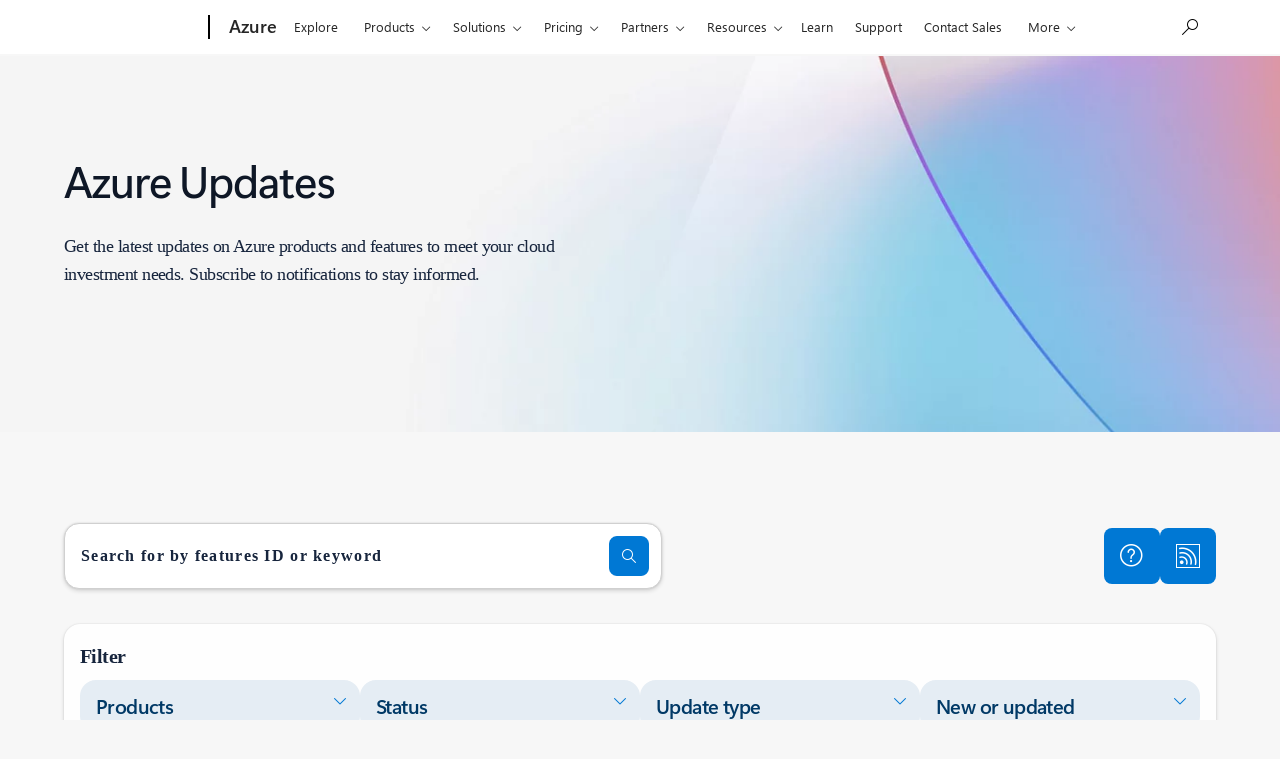

--- FILE ---
content_type: text/css;charset=utf-8
request_url: https://azure.microsoft.com/acom/etc.clientlibs/onecloud/clientlibs/clientlib-mwf-new/main-light.ACSHASH561c834597fb9bc5aac4021e21e006be.min.css
body_size: 40492
content:
@charset "UTF-8";/*!
 * MWF (Moray) v2.8.1
 * Copyright (c) Microsoft Corporation. All rights reserved.
 * Copyright 2011-2022 The Bootstrap Authors and Twitter, Inc.
 * Copyright ©2022 W3C® (MIT, ERCIM, Keio, Beihang).
 */@font-face{font-family:MWF-FLUENT-ICONS;src:url(resources/fonts/MWFFluentIcons.woff2) format("woff2"),url(resources/fonts/MWFFluentIcons.woff) format("woff"),url(resources/fonts/MWFFluentIcons.ttf) format("truetype")}@font-face{font-family:SegoeUI;src:local("Segoe UI"),url(//c.s-microsoft.com/static/fonts/segoe-ui/west-european/normal/latest.woff2) format("woff2"),url(//c.s-microsoft.com/static/fonts/segoe-ui/west-european/normal/latest.woff) format("woff"),url(//c.s-microsoft.com/static/fonts/segoe-ui/west-european/normal/latest.ttf) format("ttf");font-weight:400}@font-face{font-family:SegoeUI;src:local("Segoe UI"),url(//c.s-microsoft.com/static/fonts/segoe-ui/west-european/light/latest.woff2) format("woff2"),url(//c.s-microsoft.com/static/fonts/segoe-ui/west-european/light/latest.woff) format("woff"),url(//c.s-microsoft.com/static/fonts/segoe-ui/west-european/light/latest.ttf) format("ttf");font-weight:100}@font-face{font-family:SegoeUI;src:local("Segoe UI"),url(//c.s-microsoft.com/static/fonts/segoe-ui/west-european/semilight/latest.woff2) format("woff2"),url(//c.s-microsoft.com/static/fonts/segoe-ui/west-european/semilight/latest.woff) format("woff"),url(//c.s-microsoft.com/static/fonts/segoe-ui/west-european/semilight/latest.ttf) format("ttf");font-weight:200}@font-face{font-family:SegoeUI;src:local("Segoe UI"),url(//c.s-microsoft.com/static/fonts/segoe-ui/west-european/semibold/latest.woff2) format("woff2"),url(//c.s-microsoft.com/static/fonts/segoe-ui/west-european/semibold/latest.woff) format("woff"),url(//c.s-microsoft.com/static/fonts/segoe-ui/west-european/semibold/latest.ttf) format("ttf");font-weight:600}@font-face{font-family:SegoeUI;src:local("Segoe UI"),url(//c.s-microsoft.com/static/fonts/segoe-ui/west-european/bold/latest.woff2) format("woff2"),url(//c.s-microsoft.com/static/fonts/segoe-ui/west-european/bold/latest.woff) format("woff"),url(//c.s-microsoft.com/static/fonts/segoe-ui/west-european/bold/latest.ttf) format("ttf");font-weight:700}*,::after,::before{box-sizing:border-box}html{font-family:sans-serif;line-height:1.15;-webkit-text-size-adjust:100%;-webkit-tap-highlight-color:transparent}article,aside,figcaption,figure,footer,header,hgroup,main,nav,section{display:block}body{margin:0;font-family:"Segoe UI",SegoeUI,"Helvetica Neue",Helvetica,Arial,sans-serif;font-size:1rem;font-weight:400;line-height:1.5;color:#000;background-color:#fff}html:not([dir=rtl]) body{text-align:left}html[dir=rtl] body{text-align:right}[contentEditable=true]:focus,[tabindex]:focus,a[href]:focus,area[href]:focus,button:focus,iframe:focus,input:focus,select:focus,textarea:focus{outline:.1875rem dotted currentColor}[tabindex="-1"]:focus{outline:0!important}hr{box-sizing:content-box;height:0}h1,h2,h3,h4,h5,h6{margin-top:0;margin-bottom:.5rem}p{margin-top:0;margin-bottom:1rem}abbr[title]{-webkit-text-decoration:underline dotted;text-decoration:underline dotted;cursor:help;-webkit-text-decoration-skip-ink:none;text-decoration-skip-ink:none}address{margin-bottom:1rem;font-style:normal;line-height:inherit}dl,ol,ul{margin-top:0;margin-bottom:1rem}ol ol,ol ul,ul ol,ul ul{margin-bottom:0}dt{font-weight:700}dd{margin-bottom:.5rem}html:not([dir=rtl]) dd{margin-left:0}html[dir=rtl] dd{margin-right:0}blockquote{margin:0 0 1rem}b,strong{font-weight:bolder}small{font-size:80%}sub,sup{position:relative;font-size:75%;line-height:0;vertical-align:baseline}sub{bottom:-.25em}sup{top:-.5em}a{color:#0067b8}code,kbd,pre,samp{font-family:SFMono-Regular,Consolas,"Liberation Mono",Menlo,Courier,monospace;font-size:1em}pre{margin-top:0;margin-bottom:1rem;overflow:auto}figure{margin:0 0 1rem}img,svg{vertical-align:middle}table{border-collapse:collapse}caption{padding-top:1.5rem;padding-bottom:1.5rem;color:#000;caption-side:bottom}html:not([dir=rtl]) caption{text-align:left}html[dir=rtl] caption{text-align:right}th{text-align:inherit}label{display:inline-block}button{border-radius:0}button,input,optgroup,select,textarea{margin:0;font-family:inherit;font-size:inherit;line-height:inherit}button,select{text-transform:none}select{word-wrap:normal}[type=button],[type=reset],[type=submit],button{-webkit-appearance:button}[type=button]:not(:disabled),[type=reset]:not(:disabled),[type=submit]:not(:disabled),button:not(:disabled){cursor:pointer}[type=button]::-moz-focus-inner,[type=reset]::-moz-focus-inner,[type=submit]::-moz-focus-inner,button::-moz-focus-inner{padding:0;border-style:none}input[type=date],input[type=datetime-local],input[type=month],input[type=time]{-webkit-appearance:listbox}textarea{resize:vertical}fieldset{min-width:0;padding:0;margin:0;border:0}legend{display:block;width:100%;padding:0;font-size:inherit;line-height:inherit}progress{vertical-align:baseline}[type=number]::-webkit-inner-spin-button,[type=number]::-webkit-outer-spin-button{height:auto}[type=search]{outline-offset:-2px;-webkit-appearance:none}[type=search]::-webkit-search-decoration{-webkit-appearance:none}::-webkit-file-upload-button{font:inherit;-webkit-appearance:button}output{display:inline-block}summary{display:list-item;cursor:pointer}template{display:none}[hidden]{display:none!important}.container{width:100%;margin-right:auto;margin-left:auto;padding-right:.75rem;padding-left:.75rem}@media (min-width:1084px){.container{padding-right:5%;padding-left:5%;width:90%;box-sizing:content-box}}@media (min-width:1400px){.container{max-width:1600px}}.container-fluid,.container-xl{width:100%;margin-right:auto;margin-left:auto;padding-right:.75rem;padding-left:.75rem}@media (min-width:1084px){.container-fluid,.container-xl{padding-right:5%;padding-left:5%;width:90%;box-sizing:content-box}}@media (min-width:1400px){.container,.container-lg,.container-md,.container-sm,.container-xl{max-width:1600px}}.row{display:flex;flex-wrap:wrap;margin-right:-.75rem;margin-left:-.75rem}.no-gutters{margin-right:0;margin-left:0}.no-gutters>.col,.no-gutters>[class*=col-]{padding-right:0;padding-left:0}.col,.col-1,.col-10,.col-11,.col-12,.col-2,.col-3,.col-4,.col-5,.col-6,.col-7,.col-8,.col-9,.col-auto,.col-lg,.col-lg-1,.col-lg-10,.col-lg-11,.col-lg-12,.col-lg-2,.col-lg-3,.col-lg-4,.col-lg-5,.col-lg-6,.col-lg-7,.col-lg-8,.col-lg-9,.col-lg-auto,.col-md,.col-md-1,.col-md-10,.col-md-11,.col-md-12,.col-md-2,.col-md-3,.col-md-4,.col-md-5,.col-md-6,.col-md-7,.col-md-8,.col-md-9,.col-md-auto,.col-sm,.col-sm-1,.col-sm-10,.col-sm-11,.col-sm-12,.col-sm-2,.col-sm-3,.col-sm-4,.col-sm-5,.col-sm-6,.col-sm-7,.col-sm-8,.col-sm-9,.col-sm-auto,.col-xl,.col-xl-1,.col-xl-10,.col-xl-11,.col-xl-12,.col-xl-2,.col-xl-3,.col-xl-4,.col-xl-5,.col-xl-6,.col-xl-7,.col-xl-8,.col-xl-9,.col-xl-auto{position:relative;width:100%;padding-right:.75rem;padding-left:.75rem}.col{flex-basis:0;flex-grow:1;max-width:100%}.row-cols-1>*{flex:0 0 100%;max-width:100%}.row-cols-2>*{flex:0 0 50%;max-width:50%}.row-cols-3>*{flex:0 0 33.33333%;max-width:33.33333%}.row-cols-4>*{flex:0 0 25%;max-width:25%}.row-cols-5>*{flex:0 0 20%;max-width:20%}.row-cols-6>*{flex:0 0 16.66667%;max-width:16.66667%}.col-auto{flex:0 0 auto;width:auto;max-width:100%}.col-1{flex:0 0 8.33333%;max-width:8.33333%}.col-2{flex:0 0 16.66667%;max-width:16.66667%}.col-3{flex:0 0 25%;max-width:25%}.col-4{flex:0 0 33.33333%;max-width:33.33333%}.col-5{flex:0 0 41.66667%;max-width:41.66667%}.col-6{flex:0 0 50%;max-width:50%}.col-7{flex:0 0 58.33333%;max-width:58.33333%}.col-8{flex:0 0 66.66667%;max-width:66.66667%}.col-9{flex:0 0 75%;max-width:75%}.col-10{flex:0 0 83.33333%;max-width:83.33333%}.col-11{flex:0 0 91.66667%;max-width:91.66667%}.col-12{flex:0 0 100%;max-width:100%}.order-first{order:-1}.order-last{order:13}.order-0{order:0}.order-1{order:1}.order-2{order:2}.order-3{order:3}.order-4{order:4}.order-5{order:5}.order-6{order:6}.order-7{order:7}.order-8{order:8}.order-9{order:9}.order-10{order:10}.order-11{order:11}.order-12{order:12}html:not([dir=rtl]) .offset-1{margin-left:8.33333%}html[dir=rtl] .offset-1{margin-right:8.33333%}html:not([dir=rtl]) .offset-2{margin-left:16.66667%}html[dir=rtl] .offset-2{margin-right:16.66667%}html:not([dir=rtl]) .offset-3{margin-left:25%}html[dir=rtl] .offset-3{margin-right:25%}html:not([dir=rtl]) .offset-4{margin-left:33.33333%}html[dir=rtl] .offset-4{margin-right:33.33333%}html:not([dir=rtl]) .offset-5{margin-left:41.66667%}html[dir=rtl] .offset-5{margin-right:41.66667%}html:not([dir=rtl]) .offset-6{margin-left:50%}html[dir=rtl] .offset-6{margin-right:50%}html:not([dir=rtl]) .offset-7{margin-left:58.33333%}html[dir=rtl] .offset-7{margin-right:58.33333%}html:not([dir=rtl]) .offset-8{margin-left:66.66667%}html[dir=rtl] .offset-8{margin-right:66.66667%}html:not([dir=rtl]) .offset-9{margin-left:75%}html[dir=rtl] .offset-9{margin-right:75%}html:not([dir=rtl]) .offset-10{margin-left:83.33333%}html[dir=rtl] .offset-10{margin-right:83.33333%}html:not([dir=rtl]) .offset-11{margin-left:91.66667%}html[dir=rtl] .offset-11{margin-right:91.66667%}@media (min-width:540px){.col-sm{flex-basis:0;flex-grow:1;max-width:100%}.row-cols-sm-1>*{flex:0 0 100%;max-width:100%}.row-cols-sm-2>*{flex:0 0 50%;max-width:50%}.row-cols-sm-3>*{flex:0 0 33.33333%;max-width:33.33333%}.row-cols-sm-4>*{flex:0 0 25%;max-width:25%}.row-cols-sm-5>*{flex:0 0 20%;max-width:20%}.row-cols-sm-6>*{flex:0 0 16.66667%;max-width:16.66667%}.col-sm-auto{flex:0 0 auto;width:auto;max-width:100%}.col-sm-1{flex:0 0 8.33333%;max-width:8.33333%}.col-sm-2{flex:0 0 16.66667%;max-width:16.66667%}.col-sm-3{flex:0 0 25%;max-width:25%}.col-sm-4{flex:0 0 33.33333%;max-width:33.33333%}.col-sm-5{flex:0 0 41.66667%;max-width:41.66667%}.col-sm-6{flex:0 0 50%;max-width:50%}.col-sm-7{flex:0 0 58.33333%;max-width:58.33333%}.col-sm-8{flex:0 0 66.66667%;max-width:66.66667%}.col-sm-9{flex:0 0 75%;max-width:75%}.col-sm-10{flex:0 0 83.33333%;max-width:83.33333%}.col-sm-11{flex:0 0 91.66667%;max-width:91.66667%}.col-sm-12{flex:0 0 100%;max-width:100%}.order-sm-first{order:-1}.order-sm-last{order:13}.order-sm-0{order:0}.order-sm-1{order:1}.order-sm-2{order:2}.order-sm-3{order:3}.order-sm-4{order:4}.order-sm-5{order:5}.order-sm-6{order:6}.order-sm-7{order:7}.order-sm-8{order:8}.order-sm-9{order:9}.order-sm-10{order:10}.order-sm-11{order:11}.order-sm-12{order:12}html:not([dir=rtl]) .offset-sm-0{margin-left:0}html[dir=rtl] .offset-sm-0{margin-right:0}html:not([dir=rtl]) .offset-sm-1{margin-left:8.33333%}html[dir=rtl] .offset-sm-1{margin-right:8.33333%}html:not([dir=rtl]) .offset-sm-2{margin-left:16.66667%}html[dir=rtl] .offset-sm-2{margin-right:16.66667%}html:not([dir=rtl]) .offset-sm-3{margin-left:25%}html[dir=rtl] .offset-sm-3{margin-right:25%}html:not([dir=rtl]) .offset-sm-4{margin-left:33.33333%}html[dir=rtl] .offset-sm-4{margin-right:33.33333%}html:not([dir=rtl]) .offset-sm-5{margin-left:41.66667%}html[dir=rtl] .offset-sm-5{margin-right:41.66667%}html:not([dir=rtl]) .offset-sm-6{margin-left:50%}html[dir=rtl] .offset-sm-6{margin-right:50%}html:not([dir=rtl]) .offset-sm-7{margin-left:58.33333%}html[dir=rtl] .offset-sm-7{margin-right:58.33333%}html:not([dir=rtl]) .offset-sm-8{margin-left:66.66667%}html[dir=rtl] .offset-sm-8{margin-right:66.66667%}html:not([dir=rtl]) .offset-sm-9{margin-left:75%}html[dir=rtl] .offset-sm-9{margin-right:75%}html:not([dir=rtl]) .offset-sm-10{margin-left:83.33333%}html[dir=rtl] .offset-sm-10{margin-right:83.33333%}html:not([dir=rtl]) .offset-sm-11{margin-left:91.66667%}html[dir=rtl] .offset-sm-11{margin-right:91.66667%}}@media (min-width:860px){.col-md{flex-basis:0;flex-grow:1;max-width:100%}.row-cols-md-1>*{flex:0 0 100%;max-width:100%}.row-cols-md-2>*{flex:0 0 50%;max-width:50%}.row-cols-md-3>*{flex:0 0 33.33333%;max-width:33.33333%}.row-cols-md-4>*{flex:0 0 25%;max-width:25%}.row-cols-md-5>*{flex:0 0 20%;max-width:20%}.row-cols-md-6>*{flex:0 0 16.66667%;max-width:16.66667%}.col-md-auto{flex:0 0 auto;width:auto;max-width:100%}.col-md-1{flex:0 0 8.33333%;max-width:8.33333%}.col-md-2{flex:0 0 16.66667%;max-width:16.66667%}.col-md-3{flex:0 0 25%;max-width:25%}.col-md-4{flex:0 0 33.33333%;max-width:33.33333%}.col-md-5{flex:0 0 41.66667%;max-width:41.66667%}.col-md-6{flex:0 0 50%;max-width:50%}.col-md-7{flex:0 0 58.33333%;max-width:58.33333%}.col-md-8{flex:0 0 66.66667%;max-width:66.66667%}.col-md-9{flex:0 0 75%;max-width:75%}.col-md-10{flex:0 0 83.33333%;max-width:83.33333%}.col-md-11{flex:0 0 91.66667%;max-width:91.66667%}.col-md-12{flex:0 0 100%;max-width:100%}.order-md-first{order:-1}.order-md-last{order:13}.order-md-0{order:0}.order-md-1{order:1}.order-md-2{order:2}.order-md-3{order:3}.order-md-4{order:4}.order-md-5{order:5}.order-md-6{order:6}.order-md-7{order:7}.order-md-8{order:8}.order-md-9{order:9}.order-md-10{order:10}.order-md-11{order:11}.order-md-12{order:12}html:not([dir=rtl]) .offset-md-0{margin-left:0}html[dir=rtl] .offset-md-0{margin-right:0}html:not([dir=rtl]) .offset-md-1{margin-left:8.33333%}html[dir=rtl] .offset-md-1{margin-right:8.33333%}html:not([dir=rtl]) .offset-md-2{margin-left:16.66667%}html[dir=rtl] .offset-md-2{margin-right:16.66667%}html:not([dir=rtl]) .offset-md-3{margin-left:25%}html[dir=rtl] .offset-md-3{margin-right:25%}html:not([dir=rtl]) .offset-md-4{margin-left:33.33333%}html[dir=rtl] .offset-md-4{margin-right:33.33333%}html:not([dir=rtl]) .offset-md-5{margin-left:41.66667%}html[dir=rtl] .offset-md-5{margin-right:41.66667%}html:not([dir=rtl]) .offset-md-6{margin-left:50%}html[dir=rtl] .offset-md-6{margin-right:50%}html:not([dir=rtl]) .offset-md-7{margin-left:58.33333%}html[dir=rtl] .offset-md-7{margin-right:58.33333%}html:not([dir=rtl]) .offset-md-8{margin-left:66.66667%}html[dir=rtl] .offset-md-8{margin-right:66.66667%}html:not([dir=rtl]) .offset-md-9{margin-left:75%}html[dir=rtl] .offset-md-9{margin-right:75%}html:not([dir=rtl]) .offset-md-10{margin-left:83.33333%}html[dir=rtl] .offset-md-10{margin-right:83.33333%}html:not([dir=rtl]) .offset-md-11{margin-left:91.66667%}html[dir=rtl] .offset-md-11{margin-right:91.66667%}}@media (min-width:1084px){.col-lg{flex-basis:0;flex-grow:1;max-width:100%}.row-cols-lg-1>*{flex:0 0 100%;max-width:100%}.row-cols-lg-2>*{flex:0 0 50%;max-width:50%}.row-cols-lg-3>*{flex:0 0 33.33333%;max-width:33.33333%}.row-cols-lg-4>*{flex:0 0 25%;max-width:25%}.row-cols-lg-5>*{flex:0 0 20%;max-width:20%}.row-cols-lg-6>*{flex:0 0 16.66667%;max-width:16.66667%}.col-lg-auto{flex:0 0 auto;width:auto;max-width:100%}.col-lg-1{flex:0 0 8.33333%;max-width:8.33333%}.col-lg-2{flex:0 0 16.66667%;max-width:16.66667%}.col-lg-3{flex:0 0 25%;max-width:25%}.col-lg-4{flex:0 0 33.33333%;max-width:33.33333%}.col-lg-5{flex:0 0 41.66667%;max-width:41.66667%}.col-lg-6{flex:0 0 50%;max-width:50%}.col-lg-7{flex:0 0 58.33333%;max-width:58.33333%}.col-lg-8{flex:0 0 66.66667%;max-width:66.66667%}.col-lg-9{flex:0 0 75%;max-width:75%}.col-lg-10{flex:0 0 83.33333%;max-width:83.33333%}.col-lg-11{flex:0 0 91.66667%;max-width:91.66667%}.col-lg-12{flex:0 0 100%;max-width:100%}.order-lg-first{order:-1}.order-lg-last{order:13}.order-lg-0{order:0}.order-lg-1{order:1}.order-lg-2{order:2}.order-lg-3{order:3}.order-lg-4{order:4}.order-lg-5{order:5}.order-lg-6{order:6}.order-lg-7{order:7}.order-lg-8{order:8}.order-lg-9{order:9}.order-lg-10{order:10}.order-lg-11{order:11}.order-lg-12{order:12}html:not([dir=rtl]) .offset-lg-0{margin-left:0}html[dir=rtl] .offset-lg-0{margin-right:0}html:not([dir=rtl]) .offset-lg-1{margin-left:8.33333%}html[dir=rtl] .offset-lg-1{margin-right:8.33333%}html:not([dir=rtl]) .offset-lg-2{margin-left:16.66667%}html[dir=rtl] .offset-lg-2{margin-right:16.66667%}html:not([dir=rtl]) .offset-lg-3{margin-left:25%}html[dir=rtl] .offset-lg-3{margin-right:25%}html:not([dir=rtl]) .offset-lg-4{margin-left:33.33333%}html[dir=rtl] .offset-lg-4{margin-right:33.33333%}html:not([dir=rtl]) .offset-lg-5{margin-left:41.66667%}html[dir=rtl] .offset-lg-5{margin-right:41.66667%}html:not([dir=rtl]) .offset-lg-6{margin-left:50%}html[dir=rtl] .offset-lg-6{margin-right:50%}html:not([dir=rtl]) .offset-lg-7{margin-left:58.33333%}html[dir=rtl] .offset-lg-7{margin-right:58.33333%}html:not([dir=rtl]) .offset-lg-8{margin-left:66.66667%}html[dir=rtl] .offset-lg-8{margin-right:66.66667%}html:not([dir=rtl]) .offset-lg-9{margin-left:75%}html[dir=rtl] .offset-lg-9{margin-right:75%}html:not([dir=rtl]) .offset-lg-10{margin-left:83.33333%}html[dir=rtl] .offset-lg-10{margin-right:83.33333%}html:not([dir=rtl]) .offset-lg-11{margin-left:91.66667%}html[dir=rtl] .offset-lg-11{margin-right:91.66667%}}@media (min-width:1400px){.col-xl{flex-basis:0;flex-grow:1;max-width:100%}.row-cols-xl-1>*{flex:0 0 100%;max-width:100%}.row-cols-xl-2>*{flex:0 0 50%;max-width:50%}.row-cols-xl-3>*{flex:0 0 33.33333%;max-width:33.33333%}.row-cols-xl-4>*{flex:0 0 25%;max-width:25%}.row-cols-xl-5>*{flex:0 0 20%;max-width:20%}.row-cols-xl-6>*{flex:0 0 16.66667%;max-width:16.66667%}.col-xl-auto{flex:0 0 auto;width:auto;max-width:100%}.col-xl-1{flex:0 0 8.33333%;max-width:8.33333%}.col-xl-2{flex:0 0 16.66667%;max-width:16.66667%}.col-xl-3{flex:0 0 25%;max-width:25%}.col-xl-4{flex:0 0 33.33333%;max-width:33.33333%}.col-xl-5{flex:0 0 41.66667%;max-width:41.66667%}.col-xl-6{flex:0 0 50%;max-width:50%}.col-xl-7{flex:0 0 58.33333%;max-width:58.33333%}.col-xl-8{flex:0 0 66.66667%;max-width:66.66667%}.col-xl-9{flex:0 0 75%;max-width:75%}.col-xl-10{flex:0 0 83.33333%;max-width:83.33333%}.col-xl-11{flex:0 0 91.66667%;max-width:91.66667%}.col-xl-12{flex:0 0 100%;max-width:100%}.order-xl-first{order:-1}.order-xl-last{order:13}.order-xl-0{order:0}.order-xl-1{order:1}.order-xl-2{order:2}.order-xl-3{order:3}.order-xl-4{order:4}.order-xl-5{order:5}.order-xl-6{order:6}.order-xl-7{order:7}.order-xl-8{order:8}.order-xl-9{order:9}.order-xl-10{order:10}.order-xl-11{order:11}.order-xl-12{order:12}html:not([dir=rtl]) .offset-xl-0{margin-left:0}html[dir=rtl] .offset-xl-0{margin-right:0}html:not([dir=rtl]) .offset-xl-1{margin-left:8.33333%}html[dir=rtl] .offset-xl-1{margin-right:8.33333%}html:not([dir=rtl]) .offset-xl-2{margin-left:16.66667%}html[dir=rtl] .offset-xl-2{margin-right:16.66667%}html:not([dir=rtl]) .offset-xl-3{margin-left:25%}html[dir=rtl] .offset-xl-3{margin-right:25%}html:not([dir=rtl]) .offset-xl-4{margin-left:33.33333%}html[dir=rtl] .offset-xl-4{margin-right:33.33333%}html:not([dir=rtl]) .offset-xl-5{margin-left:41.66667%}html[dir=rtl] .offset-xl-5{margin-right:41.66667%}html:not([dir=rtl]) .offset-xl-6{margin-left:50%}html[dir=rtl] .offset-xl-6{margin-right:50%}html:not([dir=rtl]) .offset-xl-7{margin-left:58.33333%}html[dir=rtl] .offset-xl-7{margin-right:58.33333%}html:not([dir=rtl]) .offset-xl-8{margin-left:66.66667%}html[dir=rtl] .offset-xl-8{margin-right:66.66667%}html:not([dir=rtl]) .offset-xl-9{margin-left:75%}html[dir=rtl] .offset-xl-9{margin-right:75%}html:not([dir=rtl]) .offset-xl-10{margin-left:83.33333%}html[dir=rtl] .offset-xl-10{margin-right:83.33333%}html:not([dir=rtl]) .offset-xl-11{margin-left:91.66667%}html[dir=rtl] .offset-xl-11{margin-right:91.66667%}}.fade{transition:opacity .15s linear}@media (prefers-reduced-motion:reduce){.fade{transition:none}}.fade:not(.show){opacity:0}.collapse:not(.show){display:none}.collapsing{height:0;overflow:hidden;transition:height .35s ease}@media (prefers-reduced-motion:reduce){.collapsing{transition:none}}.h1,.h2,.h3,.h4,.h5,.h6,h1,h2,h3,h4,h5,h6{font-family:inherit;font-weight:600;line-height:1.2}.h6,h6{font-size:1.0625rem;margin-bottom:.5rem}@media (min-width:1084px){.h6,h6{font-size:1.125rem;margin-bottom:.5rem}}@media (min-width:1400px){.h6,h6{font-size:1.1875rem;margin-bottom:.5rem}}.h5,h5{font-size:1.125rem;margin-bottom:.5rem}@media (min-width:1084px){.h5,h5{font-size:1.1875rem;margin-bottom:.5rem}}@media (min-width:1400px){.h5,h5{font-size:1.3125rem;margin-bottom:.5rem}}.h4,h4{font-size:1.1875rem;margin-bottom:.5rem}@media (min-width:1084px){.h4,h4{font-size:1.3125rem;margin-bottom:.5rem}}@media (min-width:1400px){.h4,h4{font-size:1.5rem;margin-bottom:.75rem}}.h3,h3{font-size:1.3125rem;margin-bottom:.5rem}@media (min-width:1084px){.h3,h3{font-size:1.5rem;margin-bottom:.75rem}}@media (min-width:1400px){.h3,h3{font-size:1.8125rem;margin-bottom:1rem}}.h2,h2{font-size:1.5rem;margin-bottom:.75rem}@media (min-width:1084px){.h2,h2{font-size:1.8125rem;margin-bottom:1rem}}@media (min-width:1400px){.h2,h2{font-size:2.3125rem;margin-bottom:1.25rem}}.h1,h1{font-size:1.8125rem;margin-bottom:1rem}@media (min-width:1084px){.h1,h1{font-size:2.3125rem;margin-bottom:1.25rem}}@media (min-width:1400px){.h1,h1{font-size:3.125rem;margin-bottom:1.5rem}}.display-4{font-size:2.3125rem;margin-bottom:1.25rem}@media (min-width:1084px){.display-4{font-size:3.125rem;margin-bottom:1.5rem}}@media (min-width:1400px){.display-4{font-size:4.4375rem;margin-bottom:1.75rem}}.display-3{font-size:3.125rem;margin-bottom:1.5rem}@media (min-width:1084px){.display-3{font-size:4.4375rem;margin-bottom:1.75rem}}@media (min-width:1400px){.display-3{font-size:6.5625rem;margin-bottom:2rem}}.display-2{font-size:4.4375rem;margin-bottom:1.75rem}@media (min-width:1084px){.display-2{font-size:6.5625rem;margin-bottom:2rem}}@media (min-width:1400px){.display-2{font-size:10rem;margin-bottom:2.25rem}}.display-1{font-size:6.5625rem;margin-bottom:2rem}@media (min-width:1084px){.display-1{font-size:10rem;margin-bottom:2.25rem}}@media (min-width:1400px){.display-1{font-size:15.5625rem;margin-bottom:2.5rem}}.lead{font-weight:400}@media (min-width:1084px){.lead{font-size:1.25rem}}.small,small{font-size:.875rem;font-weight:inherit}.base{font-size:1rem}@media (min-width:1084px){.large{font-size:1.125rem}}.mark,mark{background-color:#ffb900;box-shadow:0 0 0 .2em #ffb900;color:#000}code{padding:.2rem .4rem;font-size:87.5%;color:#000;background-color:#f2f2f2;border-radius:.1rem;word-wrap:break-word}a>code{color:inherit}.theme-dark a>code{color:inherit}.theme-dark code{background-color:#171717;color:#fff}kbd{padding:.2rem .4rem;font-size:87.5%;color:#fff;background-color:#505050;border-radius:.1rem}kbd kbd{padding:0;font-size:100%;font-weight:700}pre{display:block;font-size:87.5%}pre code{font-size:inherit;word-break:normal}.pre-scrollable{max-height:340px;overflow-y:scroll}.initialism{font-size:90%;text-transform:uppercase}.btn{display:inline-block;font-weight:600;border:.125rem solid transparent;position:relative;border-radius:.125rem;background-color:inherit;color:inherit;text-decoration:none;padding:.625rem .75rem;font-size:1rem;line-height:1;cursor:pointer}.btn.disabled,.btn:disabled{cursor:default;opacity:.3}.btn:focus{outline:.1875rem dotted currentColor;outline-offset:-.375rem}html:not([dir=rtl]) .btn.glyph-prepend{padding-left:calc(.75rem + 1.4375em)}html[dir=rtl] .btn.glyph-prepend{padding-right:calc(.75rem + 1.4375em)}html:not([dir=rtl]) .btn.glyph-append{padding-right:calc(.75rem + 1.4375em)}html[dir=rtl] .btn.glyph-append{padding-left:calc(.75rem + 1.4375em)}.btn::after,.btn::before{font-family:MWF-FLUENT-ICONS;position:absolute;top:50%;margin-top:-.5em}html:not([dir=rtl]) .btn::before{left:.75rem}html[dir=rtl] .btn::before{right:.75rem}html:not([dir=rtl]) .btn::after{right:.75rem}html[dir=rtl] .btn::after{left:.75rem}a.btn.disabled,fieldset:disabled a.btn{pointer-events:none}.btn-brand,.btn-primary,.theme-dark .btn-brand,.theme-dark .btn-primary-alt{background-color:#0067b8;color:#fff!important}.btn-brand:hover,.btn-primary:hover,.theme-dark .btn-primary-alt:hover{box-shadow:0 .125rem .25rem 0 rgba(0,0,0,.13),0 0 .0625rem 0 rgba(0,0,0,.11);background-image:linear-gradient(rgba(0,0,0,.1),rgba(0,0,0,.1))}.active.btn-brand,.active.btn-primary,.theme-dark .active.btn-primary-alt{background-color:#fff;color:#0067b8!important;border-color:currentColor;background-image:linear-gradient(rgba(0,103,184,.15),rgba(0,103,184,.15))}.btn-brand:disabled,.btn-primary:disabled,.disabled.btn-brand,.disabled.btn-primary,.theme-dark .btn-primary-alt:disabled,.theme-dark .disabled.btn-primary-alt{box-shadow:none;background-image:none}.btn-inverted-brand,.btn-inverted-primary,.theme-dark .btn-inverted-brand,.theme-dark .btn-inverted-primary-alt{background-color:#fff;color:#0067b8!important}.btn-inverted-brand:hover,.btn-inverted-primary:hover,.theme-dark .btn-inverted-primary-alt:hover{box-shadow:0 .125rem .25rem 0 rgba(0,0,0,.13),0 0 .0625rem 0 rgba(0,0,0,.11);background-image:linear-gradient(rgba(0,0,0,.1),rgba(0,0,0,.1))}.active.btn-inverted-brand,.active.btn-inverted-primary,.theme-dark .active.btn-inverted-primary-alt{background-color:#0067b8;color:#fff!important;border-color:currentColor;background-image:linear-gradient(rgba(255,255,255,.15),rgba(255,255,255,.15))}.btn-inverted-brand:disabled,.btn-inverted-primary:disabled,.disabled.btn-inverted-brand,.disabled.btn-inverted-primary,.theme-dark .btn-inverted-primary-alt:disabled,.theme-dark .disabled.btn-inverted-primary-alt{box-shadow:none;background-image:none}.btn-outline-brand,.btn-outline-primary,.theme-dark .btn-outline-brand,.theme-dark .btn-outline-primary-alt{background-color:transparent;color:#0067b8!important;border-color:currentColor}.btn-outline-brand:hover,.btn-outline-primary:hover,.theme-dark .btn-outline-primary-alt:hover{background-image:linear-gradient(rgba(0,103,184,.15),rgba(0,103,184,.15))}.active.btn-outline-brand,.active.btn-outline-primary,.theme-dark .active.btn-outline-primary-alt{background-color:#0067b8;color:#fff!important;border-color:transparent}.btn-outline-brand:disabled,.btn-outline-primary:disabled,.disabled.btn-outline-brand,.disabled.btn-outline-primary,.theme-dark .btn-outline-primary-alt:disabled,.theme-dark .disabled.btn-outline-primary-alt{background-image:none}.btn-faint-brand,.btn-faint-primary,.theme-dark .btn-faint-brand,.theme-dark .btn-faint-primary-alt{background-color:transparent;color:#0067b8!important;background-image:linear-gradient(rgba(0,103,184,.15),rgba(0,103,184,.15))}.btn-faint-brand:hover,.btn-faint-primary:hover,.theme-dark .btn-faint-primary-alt:hover{box-shadow:0 .125rem .25rem 0 rgba(0,0,0,.13),0 0 .0625rem 0 rgba(0,0,0,.11);background-image:none}.active.btn-faint-brand,.active.btn-faint-primary,.theme-dark .active.btn-faint-primary-alt{color:#fff!important;background-color:#0067b8}.btn-faint-brand:disabled,.btn-faint-primary:disabled,.disabled.btn-faint-brand,.disabled.btn-faint-primary,.theme-dark .btn-faint-primary-alt:disabled,.theme-dark .disabled.btn-faint-primary-alt{box-shadow:none;background-image:linear-gradient(rgba(0,103,184,.15),rgba(0,103,184,.15))}.btn-inverted-brand-dark,.theme-dark .btn-inverted-brand-dark{background-color:#fff;color:#243a5e!important}.btn-inverted-brand-dark:hover{box-shadow:0 .125rem .25rem 0 rgba(0,0,0,.13),0 0 .0625rem 0 rgba(0,0,0,.11);background-image:linear-gradient(rgba(0,0,0,.1),rgba(0,0,0,.1))}.active.btn-inverted-brand-dark{background-color:#243a5e;color:#fff!important;border-color:currentColor;background-image:linear-gradient(rgba(255,255,255,.15),rgba(255,255,255,.15))}.btn-inverted-brand-dark:disabled,.disabled.btn-inverted-brand-dark{box-shadow:none;background-image:none}.btn-outline-brand-dark,.theme-dark .btn-outline-brand-dark{background-color:transparent;color:#243a5e!important;border-color:currentColor}.btn-outline-brand-dark:hover{background-image:linear-gradient(rgba(36,58,94,.15),rgba(36,58,94,.15))}.active.btn-outline-brand-dark{background-color:#243a5e;color:#fff!important;border-color:transparent}.btn-outline-brand-dark:disabled,.disabled.btn-outline-brand-dark{background-image:none}.btn-faint-brand-dark,.theme-dark .btn-faint-brand-dark{background-color:transparent;color:#243a5e!important;background-image:linear-gradient(rgba(36,58,94,.15),rgba(36,58,94,.15))}.btn-faint-brand-dark:hover{box-shadow:0 .125rem .25rem 0 rgba(0,0,0,.13),0 0 .0625rem 0 rgba(0,0,0,.11);background-image:none}.active.btn-faint-brand-dark{color:#fff!important;background-color:#243a5e}.btn-faint-brand-dark:disabled,.disabled.btn-faint-brand-dark{box-shadow:none;background-image:linear-gradient(rgba(36,58,94,.15),rgba(36,58,94,.15))}.btn-inverted-brand-light,.theme-dark .btn-inverted-brand-light{background-color:#000;color:#50e6ff!important}.btn-inverted-brand-light:hover{box-shadow:0 .125rem .25rem 0 rgba(0,0,0,.13),0 0 .0625rem 0 rgba(0,0,0,.11);background-image:linear-gradient(rgba(0,0,0,.1),rgba(0,0,0,.1))}.active.btn-inverted-brand-light{background-color:#50e6ff;color:#000!important;border-color:currentColor;background-image:linear-gradient(rgba(0,0,0,.15),rgba(0,0,0,.15))}.btn-inverted-brand-light:disabled,.disabled.btn-inverted-brand-light{box-shadow:none;background-image:none}.btn-outline-brand-light,.theme-dark .btn-outline-brand-light{background-color:transparent;color:#50e6ff!important;border-color:currentColor}.btn-outline-brand-light:hover{background-image:linear-gradient(rgba(80,230,255,.15),rgba(80,230,255,.15))}.active.btn-outline-brand-light{background-color:#50e6ff;color:#000!important;border-color:transparent}.btn-outline-brand-light:disabled,.disabled.btn-outline-brand-light{background-image:none}.btn-faint-brand-light,.theme-dark .btn-faint-brand-light{background-color:transparent;color:#50e6ff!important;background-image:linear-gradient(rgba(80,230,255,.15),rgba(80,230,255,.15))}.btn-faint-brand-light:hover{box-shadow:0 .125rem .25rem 0 rgba(0,0,0,.13),0 0 .0625rem 0 rgba(0,0,0,.11);background-image:none}.active.btn-faint-brand-light{color:#000!important;background-color:#50e6ff}.btn-faint-brand-light:disabled,.disabled.btn-faint-brand-light{box-shadow:none;background-image:linear-gradient(rgba(80,230,255,.15),rgba(80,230,255,.15))}.btn-primary-alt,.theme-dark .btn-primary{background-color:#3aa0fa;color:#000!important}.btn-primary-alt:hover,.theme-dark .btn-primary:hover{box-shadow:0 .125rem .25rem 0 rgba(0,0,0,.13),0 0 .0625rem 0 rgba(0,0,0,.11);background-image:linear-gradient(rgba(0,0,0,.1),rgba(0,0,0,.1))}.active.btn-primary-alt,.theme-dark .active.btn-primary{background-color:#000;color:#3aa0fa!important;border-color:currentColor;background-image:linear-gradient(rgba(58,160,250,.15),rgba(58,160,250,.15))}.btn-primary-alt:disabled,.disabled.btn-primary-alt,.theme-dark .btn-primary:disabled,.theme-dark .disabled.btn-primary{box-shadow:none;background-image:none}.btn-inverted-primary-alt,.theme-dark .btn-inverted-primary{background-color:#000;color:#3aa0fa!important}.btn-inverted-primary-alt:hover,.theme-dark .btn-inverted-primary:hover{box-shadow:0 .125rem .25rem 0 rgba(0,0,0,.13),0 0 .0625rem 0 rgba(0,0,0,.11);background-image:linear-gradient(rgba(0,0,0,.1),rgba(0,0,0,.1))}.active.btn-inverted-primary-alt,.theme-dark .active.btn-inverted-primary{background-color:#3aa0fa;color:#000!important;border-color:currentColor;background-image:linear-gradient(rgba(0,0,0,.15),rgba(0,0,0,.15))}.btn-inverted-primary-alt:disabled,.disabled.btn-inverted-primary-alt,.theme-dark .btn-inverted-primary:disabled,.theme-dark .disabled.btn-inverted-primary{box-shadow:none;background-image:none}.btn-outline-primary-alt,.theme-dark .btn-outline-primary{background-color:transparent;color:#3aa0fa!important;border-color:currentColor}.btn-outline-primary-alt:hover,.theme-dark .btn-outline-primary:hover{background-image:linear-gradient(rgba(58,160,250,.15),rgba(58,160,250,.15))}.active.btn-outline-primary-alt,.theme-dark .active.btn-outline-primary{background-color:#3aa0fa;color:#000!important;border-color:transparent}.btn-outline-primary-alt:disabled,.disabled.btn-outline-primary-alt,.theme-dark .btn-outline-primary:disabled,.theme-dark .disabled.btn-outline-primary{background-image:none}.btn-faint-primary-alt,.theme-dark .btn-faint-primary{background-color:transparent;color:#3aa0fa!important;background-image:linear-gradient(rgba(58,160,250,.15),rgba(58,160,250,.15))}.btn-faint-primary-alt:hover,.theme-dark .btn-faint-primary:hover{box-shadow:0 .125rem .25rem 0 rgba(0,0,0,.13),0 0 .0625rem 0 rgba(0,0,0,.11);background-image:none}.active.btn-faint-primary-alt,.theme-dark .active.btn-faint-primary{color:#000!important;background-color:#3aa0fa}.btn-faint-primary-alt:disabled,.disabled.btn-faint-primary-alt,.theme-dark .btn-faint-primary:disabled,.theme-dark .disabled.btn-faint-primary{box-shadow:none;background-image:linear-gradient(rgba(58,160,250,.15),rgba(58,160,250,.15))}.btn-light,.theme-dark .btn-inverse,.theme-dark .btn-light,.theme-dark .btn-secondary{background-color:#fff;color:#000!important}.btn-light:hover,.theme-dark .btn-inverse:hover,.theme-dark .btn-secondary:hover{box-shadow:0 .125rem .25rem 0 rgba(0,0,0,.13),0 0 .0625rem 0 rgba(0,0,0,.11);background-image:linear-gradient(rgba(0,0,0,.1),rgba(0,0,0,.1))}.active.btn-light,.theme-dark .active.btn-inverse,.theme-dark .active.btn-secondary{background-color:#000;color:#fff!important;border-color:currentColor;background-image:linear-gradient(rgba(255,255,255,.15),rgba(255,255,255,.15))}.btn-light:disabled,.disabled.btn-light,.theme-dark .btn-inverse:disabled,.theme-dark .btn-secondary:disabled,.theme-dark .disabled.btn-inverse,.theme-dark .disabled.btn-secondary{box-shadow:none;background-image:none}.btn-inverted-light,.theme-dark .btn-inverted-inverse,.theme-dark .btn-inverted-light,.theme-dark .btn-inverted-secondary{background-color:#000;color:#fff!important}.btn-inverted-light:hover,.theme-dark .btn-inverted-inverse:hover,.theme-dark .btn-inverted-secondary:hover{box-shadow:0 .125rem .25rem 0 rgba(0,0,0,.13),0 0 .0625rem 0 rgba(0,0,0,.11);background-image:linear-gradient(rgba(0,0,0,.1),rgba(0,0,0,.1))}.active.btn-inverted-light,.theme-dark .active.btn-inverted-inverse,.theme-dark .active.btn-inverted-secondary{background-color:#fff;color:#000!important;border-color:currentColor;background-image:linear-gradient(rgba(0,0,0,.15),rgba(0,0,0,.15))}.btn-inverted-light:disabled,.disabled.btn-inverted-light,.theme-dark .btn-inverted-inverse:disabled,.theme-dark .btn-inverted-secondary:disabled,.theme-dark .disabled.btn-inverted-inverse,.theme-dark .disabled.btn-inverted-secondary{box-shadow:none;background-image:none}.btn-outline-light,.theme-dark .btn-outline-inverse,.theme-dark .btn-outline-light,.theme-dark .btn-outline-secondary{background-color:transparent;color:#fff!important;border-color:currentColor}.btn-outline-light:hover,.theme-dark .btn-outline-inverse:hover,.theme-dark .btn-outline-secondary:hover{background-image:linear-gradient(rgba(255,255,255,.15),rgba(255,255,255,.15))}.active.btn-outline-light,.theme-dark .active.btn-outline-inverse,.theme-dark .active.btn-outline-secondary{background-color:#fff;color:#000!important;border-color:transparent}.btn-outline-light:disabled,.disabled.btn-outline-light,.theme-dark .btn-outline-inverse:disabled,.theme-dark .btn-outline-secondary:disabled,.theme-dark .disabled.btn-outline-inverse,.theme-dark .disabled.btn-outline-secondary{background-image:none}.btn-faint-light,.theme-dark .btn-faint-inverse,.theme-dark .btn-faint-light,.theme-dark .btn-faint-secondary{background-color:transparent;color:#fff!important;background-image:linear-gradient(rgba(255,255,255,.15),rgba(255,255,255,.15))}.btn-faint-light:hover,.theme-dark .btn-faint-inverse:hover,.theme-dark .btn-faint-secondary:hover{box-shadow:0 .125rem .25rem 0 rgba(0,0,0,.13),0 0 .0625rem 0 rgba(0,0,0,.11);background-image:none}.active.btn-faint-light,.theme-dark .active.btn-faint-inverse,.theme-dark .active.btn-faint-secondary{color:#000!important;background-color:#fff}.btn-faint-light:disabled,.disabled.btn-faint-light,.theme-dark .btn-faint-inverse:disabled,.theme-dark .btn-faint-secondary:disabled,.theme-dark .disabled.btn-faint-inverse,.theme-dark .disabled.btn-faint-secondary{box-shadow:none;background-image:linear-gradient(rgba(255,255,255,.15),rgba(255,255,255,.15))}.btn-dark,.btn-inverse,.btn-secondary,.theme-dark .btn-dark{background-color:#000;color:#fff!important}.btn-dark:hover,.btn-inverse:hover,.btn-secondary:hover{box-shadow:0 .125rem .25rem 0 rgba(0,0,0,.13),0 0 .0625rem 0 rgba(0,0,0,.11);background-image:linear-gradient(rgba(0,0,0,.1),rgba(0,0,0,.1))}.active.btn-dark,.active.btn-inverse,.active.btn-secondary{background-color:#fff;color:#000!important;border-color:currentColor;background-image:linear-gradient(rgba(0,0,0,.15),rgba(0,0,0,.15))}.btn-dark:disabled,.btn-inverse:disabled,.btn-secondary:disabled,.disabled.btn-dark,.disabled.btn-inverse,.disabled.btn-secondary{box-shadow:none;background-image:none}.btn-inverted-dark,.btn-inverted-inverse,.btn-inverted-secondary,.theme-dark .btn-inverted-dark{background-color:#fff;color:#000!important}.btn-inverted-dark:hover,.btn-inverted-inverse:hover,.btn-inverted-secondary:hover{box-shadow:0 .125rem .25rem 0 rgba(0,0,0,.13),0 0 .0625rem 0 rgba(0,0,0,.11);background-image:linear-gradient(rgba(0,0,0,.1),rgba(0,0,0,.1))}.active.btn-inverted-dark,.active.btn-inverted-inverse,.active.btn-inverted-secondary{background-color:#000;color:#fff!important;border-color:currentColor;background-image:linear-gradient(rgba(255,255,255,.15),rgba(255,255,255,.15))}.btn-inverted-dark:disabled,.btn-inverted-inverse:disabled,.btn-inverted-secondary:disabled,.disabled.btn-inverted-dark,.disabled.btn-inverted-inverse,.disabled.btn-inverted-secondary{box-shadow:none;background-image:none}.btn-outline-dark,.btn-outline-inverse,.btn-outline-secondary,.theme-dark .btn-outline-dark{background-color:transparent;color:#000!important;border-color:currentColor}.btn-outline-dark:hover,.btn-outline-inverse:hover,.btn-outline-secondary:hover{background-image:linear-gradient(rgba(0,0,0,.15),rgba(0,0,0,.15))}.active.btn-outline-dark,.active.btn-outline-inverse,.active.btn-outline-secondary{background-color:#000;color:#fff!important;border-color:transparent}.btn-outline-dark:disabled,.btn-outline-inverse:disabled,.btn-outline-secondary:disabled,.disabled.btn-outline-dark,.disabled.btn-outline-inverse,.disabled.btn-outline-secondary{background-image:none}.btn-faint-dark,.btn-faint-inverse,.btn-faint-secondary,.theme-dark .btn-faint-dark{background-color:transparent;color:#000!important;background-image:linear-gradient(rgba(0,0,0,.15),rgba(0,0,0,.15))}.btn-faint-dark:hover,.btn-faint-inverse:hover,.btn-faint-secondary:hover{box-shadow:0 .125rem .25rem 0 rgba(0,0,0,.13),0 0 .0625rem 0 rgba(0,0,0,.11);background-image:none}.active.btn-faint-dark,.active.btn-faint-inverse,.active.btn-faint-secondary{color:#fff!important;background-color:#000}.btn-faint-dark:disabled,.btn-faint-inverse:disabled,.btn-faint-secondary:disabled,.disabled.btn-faint-dark,.disabled.btn-faint-inverse,.disabled.btn-faint-secondary{box-shadow:none;background-image:linear-gradient(rgba(0,0,0,.15),rgba(0,0,0,.15))}.btn-brand-light{background-color:#50e6ff;color:#243a5e!important}.btn-brand-light:hover{box-shadow:0 .125rem .25rem 0 rgba(0,0,0,.13),0 0 .0625rem 0 rgba(0,0,0,.11);background-image:linear-gradient(rgba(0,0,0,.1),rgba(0,0,0,.1))}.btn-brand-light.active{background-color:#243a5e;color:#50e6ff!important;border-color:currentColor;background-image:linear-gradient(rgba(80,230,255,.15),rgba(80,230,255,.15))}.btn-brand-light.disabled,.btn-brand-light:disabled{box-shadow:none;background-image:none}.btn-brand-dark{background-color:#243a5e;color:#50e6ff!important}.btn-brand-dark:hover{box-shadow:0 .125rem .25rem 0 rgba(0,0,0,.13),0 0 .0625rem 0 rgba(0,0,0,.11);background-image:linear-gradient(rgba(0,0,0,.1),rgba(0,0,0,.1))}.btn-brand-dark.active{background-color:#50e6ff;color:#243a5e!important;border-color:currentColor;background-image:linear-gradient(rgba(36,58,94,.15),rgba(36,58,94,.15))}.btn-brand-dark.disabled,.btn-brand-dark:disabled{box-shadow:none;background-image:none}.btn-link{background:0 0;border-radius:0;color:#0067b8;text-decoration:underline}.theme-dark .btn-link{color:#3aa0fa}.btn-link.inactive{opacity:1;text-decoration:none;color:#757575;cursor:default}.theme-dark .btn-link.inactive{color:#d2d2d2}.btn-group-lg>.btn,.btn-lg{padding:.8125rem .75rem;font-size:1.125rem;line-height:1}.btn-group-sm>.btn,.btn-sm{padding:.5625rem .75rem;font-size:.875rem;line-height:1}.btn-block{display:block;width:100%;text-align:center}.btn-block+.btn-block{margin-top:.5rem}.btn-collapse{background:0 0}.btn-collapse:hover{box-shadow:none}.btn-collapse::before{font-family:MWF-FLUENT-ICONS;content:"";font-size:1em;transition:transform .6s cubic-bezier(.19,1,.22,1)}@media (prefers-reduced-motion:reduce){.btn-collapse::before{transition:none}}html:not([dir=rtl]) .btn-collapse[aria-expanded=false]::before{transform:rotate(-90deg)}html[dir=rtl] .btn-collapse[aria-expanded=false]::before{transform:rotate(90deg)}html:not([dir=rtl]) .btn-collapse{padding-left:calc(.75rem + 1.4375em)}html[dir=rtl] .btn-collapse{padding-right:calc(.75rem + 1.4375em)}.accordion{margin-bottom:0}html:not([dir=rtl]) .accordion{padding-left:0}html[dir=rtl] .accordion{padding-right:0}ul.accordion{list-style-type:none}.accordion .accordion-header{margin-bottom:0;border-top:.0625rem solid #d2d2d2;line-height:1.5}.theme-dark .accordion .accordion-header{border-color:#757575}.accordion .btn-collapse{width:100%;padding:1.5rem 1.25rem;line-height:inherit}.accordion .btn-collapse::before{line-height:1.5625rem;top:auto;margin-top:auto}html:not([dir=rtl]) .accordion .btn-collapse{text-align:left;padding-left:calc((2 * .5rem) + 1.5625rem)}html[dir=rtl] .accordion .btn-collapse{text-align:right;padding-right:calc((2 * .5rem) + 1.5625rem)}.accordion .accordion-body{padding-bottom:1.5rem}html:not([dir=rtl]) .accordion .accordion-body{text-align:left;padding-left:calc((2 * .5rem) + 1.5625rem)}html[dir=rtl] .accordion .accordion-body{text-align:right;padding-right:calc((2 * .5rem) + 1.5625rem)}.accordion.accordion-backplate .accordion-header{border:0}.accordion.accordion-backplate .btn-collapse{padding:1rem .75rem;border-radius:.25rem;color:rgba(0,0,0,.9)}.theme-dark .accordion.accordion-backplate .btn-collapse{color:rgba(255,255,255,.9)}html:not([dir=rtl]) .accordion.accordion-backplate .btn-collapse{padding-left:calc((2 * 1rem) + 1.5625rem)}html[dir=rtl] .accordion.accordion-backplate .btn-collapse{padding-right:calc((2 * 1rem) + 1.5625rem)}html:not([dir=rtl]) .accordion.accordion-backplate .btn-collapse::before{left:calc((calc((2 * 1rem) + 1.5625rem) - 1em)/ 2)}html[dir=rtl] .accordion.accordion-backplate .btn-collapse::before{right:calc((calc((2 * 1rem) + 1.5625rem) - 1em)/ 2)}.accordion.accordion-backplate .btn-collapse[aria-expanded=true]{background:rgba(210,210,210,.3)}.theme-dark .accordion.accordion-backplate .btn-collapse[aria-expanded=true]{background:rgba(117,117,117,.3)}.accordion.accordion-backplate .accordion-body{padding-top:.75rem;padding-bottom:.75rem;color:rgba(0,0,0,.7)}.theme-dark .accordion.accordion-backplate .accordion-body{color:rgba(255,255,255,.7)}html:not([dir=rtl]) .accordion.accordion-backplate .accordion-body{padding-left:calc((2 * 1rem) + 1.5625rem)}html[dir=rtl] .accordion.accordion-backplate .accordion-body{padding-right:calc((2 * 1rem) + 1.5625rem)}.action-trigger{border:none;padding:0;background:0 0;border-radius:0;display:inline-block;font-weight:600;position:relative;color:#0067b8;text-decoration:underline;outline-offset:.25rem;cursor:pointer}.theme-dark .action-trigger{color:#3aa0fa}.action-trigger.disabled,.action-trigger:disabled{cursor:default;opacity:.3}.action-trigger.inactive{cursor:default;text-decoration:none;color:#757575}.theme-dark .action-trigger.inactive{color:#d2d2d2}html:not([dir=rtl]) .action-trigger.glyph-prepend{padding-left:1.4375em}html[dir=rtl] .action-trigger.glyph-prepend{padding-right:1.4375em}html:not([dir=rtl]) .action-trigger.glyph-append{padding-right:1.4375em}html[dir=rtl] .action-trigger.glyph-append{padding-left:1.4375em}.action-trigger.glyph-append,.action-trigger.glyph-prepend{text-decoration:none}.action-trigger::after,.action-trigger::before{font-family:MWF-FLUENT-ICONS;position:absolute;top:50%;margin-top:-.4375em}html:not([dir=rtl]) .action-trigger::before{left:0}html[dir=rtl] .action-trigger::before{right:0}html:not([dir=rtl]) .action-trigger::after{right:0}html[dir=rtl] .action-trigger::after{left:0}a.action-trigger.disabled,fieldset:disabled a.action-trigger{pointer-events:none}.alert{border:.0625rem solid transparent;border-radius:.125rem;min-height:3.625rem;position:relative;display:flex;padding:1rem 1.5rem;background-color:#e6e6e6;color:#000}.alert a{color:#0067b8}.theme-dark .alert{background-color:#505050;color:#fff}.theme-dark .alert a{color:#fff}.alert.glyph-prepend::before{font-size:1.25rem;margin-top:.125rem}html:not([dir=rtl]) .alert.glyph-prepend::before{padding-right:.75rem}html[dir=rtl] .alert.glyph-prepend::before{padding-left:.75rem}.alert .glyph-prepend{margin-top:.125rem}html:not([dir=rtl]) .alert .glyph-prepend{padding-right:.75rem}html[dir=rtl] .alert .glyph-prepend{padding-left:.75rem}.alert .glyph-prepend::before{font-size:1.25rem}.alert.alert-full-bleed{border-radius:0;display:flex;justify-content:center}.alert.alert-full-bleed .alert-content{max-width:1600px}@media (min-width:540px){.alert .alert-content{max-width:39rem}}@media (min-width:860px){.alert .alert-content{max-width:40rem}}@media (min-width:1084px){.alert .alert-content{max-width:48rem}}@media (min-width:1400px){.alert .alert-content{max-width:59rem}}.alert .alert-content>:last-child{margin-bottom:0!important}.alert .close{position:absolute;padding:.5rem;color:inherit;top:.75rem}html:not([dir=rtl]) .alert .close{right:.75rem}html[dir=rtl] .alert .close{left:.75rem}.alert .divider,.alert hr{margin:.75rem 0 .5rem}html:not([dir=rtl]) .alert-dismissible{padding-right:4rem}html[dir=rtl] .alert-dismissible{padding-left:4rem}.area-heading>:last-child>:last-child{margin-bottom:0}.area-heading>:last-child>:last-child .h1,.area-heading>:last-child>:last-child .h2,.area-heading>:last-child>:last-child .h3,.area-heading>:last-child>:last-child .h4,.area-heading>:last-child>:last-child .h5,.area-heading>:last-child>:last-child .h6,.area-heading>:last-child>:last-child .link-group,.area-heading>:last-child>:last-child h1,.area-heading>:last-child>:last-child h2,.area-heading>:last-child>:last-child h3,.area-heading>:last-child>:last-child h4,.area-heading>:last-child>:last-child h5,.area-heading>:last-child>:last-child h6,.area-heading>:last-child>:last-child p{margin-bottom:0}.back-to-top{padding:.75rem;pointer-events:none}@-webkit-keyframes button-hide{from{z-index:0}to{z-index:-1}}@keyframes button-hide{from{z-index:0}to{z-index:-1}}.back-to-top.hide{opacity:0;-webkit-animation:0s cubic-bezier(.19,1,.22,1) 1s button-hide;animation:0s cubic-bezier(.19,1,.22,1) 1s button-hide}.back-to-top.sticky{transition:opacity 1s cubic-bezier(.19,1,.22,1);flex-direction:row}@media (prefers-reduced-motion:reduce){.back-to-top.sticky{transition:none}}@media (max-width:859.98px){.back-to-top.sticky{position:static}}.back-to-top .btn{pointer-events:auto;width:100%;text-align:center;background-color:#fff;color:#000}.back-to-top .btn span{display:inline-flex}html:not([dir=rtl]) .back-to-top .btn .glyph-prepend::before{margin-right:.5rem}html[dir=rtl] .back-to-top .btn .glyph-prepend::before{margin-left:.5rem}.theme-dark .back-to-top .btn{background-color:#000;color:#fff}@media (min-width:540px){.back-to-top .btn{width:auto}}.badge{display:inline-block;padding:.375em .75em;font-size:1rem;font-weight:600;line-height:1;text-decoration:none;vertical-align:top;max-width:100%;overflow-wrap:break-word;word-break:break-word}.badge:empty{display:none}.badge:focus{outline:.1875rem dotted currentColor;outline-offset:-.375rem}.btn.btn-badge{border-width:.0625rem;border-radius:0;padding:.3125rem .75rem;background-color:transparent;color:#000!important;border-color:currentColor}.btn.btn-badge:hover{background-image:linear-gradient(rgba(0,0,0,.15),rgba(0,0,0,.15))}.btn.btn-badge.active{background-color:#000;color:#fff!important;border-color:transparent}.btn.btn-badge.disabled,.btn.btn-badge:disabled{background-image:none}.theme-dark .btn.btn-badge{background-color:transparent;color:#fff!important;border-color:currentColor}.theme-dark .btn.btn-badge:hover{background-image:linear-gradient(rgba(255,255,255,.15),rgba(255,255,255,.15))}.theme-dark .btn.btn-badge.active{background-color:#fff;color:#000!important;border-color:transparent}.theme-dark .btn.btn-badge.disabled,.theme-dark .btn.btn-badge:disabled{background-image:none}.btn.btn-badge.btn.btn-badge-remove{padding:0 .875rem}.btn.btn-badge.btn.btn-badge-remove::before{content:""}html:not([dir=rtl]) .btn.btn-badge.btn.btn-badge-remove{border-left:none}html:not([dir=rtl]) .btn.btn-badge.btn.btn-badge-remove::before{left:.4375rem}html[dir=rtl] .btn.btn-badge.btn.btn-badge-remove{border-right:none}html[dir=rtl] .btn.btn-badge.btn.btn-badge-remove::before{right:.3125rem}.btn.btn-badge .glyph-prepend{display:inline-block}.btn.btn-badge .glyph-prepend::before{vertical-align:bottom}html:not([dir=rtl]) .btn.btn-badge .glyph-prepend::before{padding:0 .5rem 0 .25rem}html[dir=rtl] .btn.btn-badge .glyph-prepend::before{padding:0 .25rem 0 .5rem}.btn.btn-badge .btn-badge-img{max-width:1.5rem;padding:0 .25rem;vertical-align:bottom}html:not([dir=rtl]) .btn.btn-badge .btn-badge-img{margin-right:.25rem}html[dir=rtl] .btn.btn-badge .btn-badge-img{margin-left:.25rem}.btn.btn-badge.text-truncate{max-width:9rem}.btn.btn-badge.btn.btn-badge[type=button]{border-width:.0625rem}.blockquote{padding:.75rem 1.5rem;border-style:solid;background:#f2f2f2;border-color:#757575}.theme-dark .blockquote{background:#171717;border-color:#d2d2d2}html:not([dir=rtl]) .blockquote{border-width:0 0 0 .125rem}html[dir=rtl] .blockquote{border-width:0 .125rem 0 0}.blockquote.light-weight{background:0 0;color:#757575}.theme-dark .blockquote.light-weight{color:#d2d2d2}html:not([dir=rtl]) .blockquote.text-center{border-left:0}html[dir=rtl] .blockquote.text-center{border-right:0}html:not([dir=rtl]) .blockquote.text-right{border-width:0 .125rem 0 0}html[dir=rtl] .blockquote.text-right{border-width:0 0 0 .125rem}.blockquote-content:last-child{margin-bottom:0}.blockquote-footer::before{content:"\2014 \00A0"}.breadcrumb{display:flex;flex-wrap:wrap;padding:.75rem 1rem;margin-bottom:1rem;list-style:none}.breadcrumb a{font-weight:600}.breadcrumb .active>a{font-weight:inherit;color:inherit;text-decoration:inherit}.breadcrumb .active>a[href]{font-weight:600}.breadcrumb-item+.breadcrumb-item{padding-left:0}.breadcrumb-item+.breadcrumb-item::before{display:inline-block;padding:0 .5rem;content:"/"}.btn-group,.btn-group-vertical{position:relative;display:inline-flex;vertical-align:middle}.btn-group-vertical>.btn,.btn-group>.btn{position:relative;flex:0 1 auto}.btn-group-vertical>.btn:hover,.btn-group>.btn:hover{z-index:1}.btn-group-vertical>.btn.active,.btn-group-vertical>.btn.focus,.btn-group-vertical>.btn:active,.btn-group-vertical>.btn:focus,.btn-group>.btn.active,.btn-group>.btn.focus,.btn-group>.btn:active,.btn-group>.btn:focus{z-index:1}html:not([dir=rtl]) .btn-group>.btn:not(:first-of-type){border-left-width:0;padding-left:.875rem}html[dir=rtl] .btn-group>.btn:not(:first-of-type){border-right-width:0;padding-right:.875rem}html:not([dir=rtl]) .btn-group>.btn:not(:last-of-type){border-right-width:0;padding-right:.875rem}html[dir=rtl] .btn-group>.btn:not(:last-of-type){border-left-width:0;padding-left:.875rem}html:not([dir=rtl]) .btn-group .btn-group+.btn-group,html:not([dir=rtl]) .btn-group .btn-group+.btn:first-of-type,html:not([dir=rtl]) .btn-group .btn:last-of-type+.btn-group{margin-left:-1px}html[dir=rtl] .btn-group .btn-group+.btn-group,html[dir=rtl] .btn-group .btn-group+.btn:first-of-type,html[dir=rtl] .btn-group .btn:last-of-type+.btn-group{margin-right:-1px}html:not([dir=rtl]) .btn-group>.btn-group:not(:last-child)>.btn,html:not([dir=rtl]) .btn-group>.btn:not(:last-of-type){border-top-right-radius:0;border-bottom-right-radius:0}html[dir=rtl] .btn-group>.btn-group:not(:last-child)>.btn,html[dir=rtl] .btn-group>.btn:not(:last-of-type){border-top-left-radius:0;border-bottom-left-radius:0}html:not([dir=rtl]) .btn-group>.btn-group:not(:first-child)>.btn,html:not([dir=rtl]) .btn-group>.btn:not(:first-child){border-top-left-radius:0;border-bottom-left-radius:0}html[dir=rtl] .btn-group>.btn-group:not(:first-child)>.btn,html[dir=rtl] .btn-group>.btn:not(:first-child){border-top-right-radius:0;border-bottom-right-radius:0}.btn-toolbar{display:flex;flex-wrap:wrap;justify-content:flex-start}.btn-toolbar .input-group{width:auto}.btn-group-vertical{flex-direction:column;align-items:flex-start;justify-content:center}.btn-group-vertical .btn,.btn-group-vertical .btn-group{width:100%}.btn-group-vertical>.btn+.btn,.btn-group-vertical>.btn+.btn-group,.btn-group-vertical>.btn-group+.btn,.btn-group-vertical>.btn-group+.btn-group{margin-top:-.125rem}.btn-group-vertical>.btn-group:not(:last-child)>.btn,.btn-group-vertical>.btn:not(:last-child):not(.dropdown-toggle){border-bottom-right-radius:0;border-bottom-left-radius:0}.btn-group-vertical>.btn-group:not(:first-child)>.btn,.btn-group-vertical>.btn:not(:first-child){border-top-left-radius:0;border-top-right-radius:0}.btn-group-toggle>.btn,.btn-group-toggle>.btn-group>.btn{margin-bottom:0}.btn-group-toggle>.btn input[type=checkbox],.btn-group-toggle>.btn input[type=radio],.btn-group-toggle>.btn-group>.btn input[type=checkbox],.btn-group-toggle>.btn-group>.btn input[type=radio]{position:absolute;clip:rect(0,0,0,0);pointer-events:none}.btn-group-divider-append,.btn-group-divider-prepend{position:relative}.btn-group-divider-append::after,.btn-group-divider-prepend::before{display:block;position:absolute;width:.125rem;border-left-width:1px;border-left-style:solid;top:20%;margin-top:0;height:60%;content:""}html:not([dir=rtl]) .btn-group-divider-prepend::before{left:0}html[dir=rtl] .btn-group-divider-prepend::before{right:0}html:not([dir=rtl]) .btn-group-divider-append::after{right:0}html[dir=rtl] .btn-group-divider-append::after{left:0}.cta-reverse::before,.cta::after{font-family:MWF-FLUENT-ICONS;position:absolute;line-height:1;top:calc(50% + .0625em);margin-top:-.5em;transition:transform .6s cubic-bezier(.19,1,.22,1)}@media (prefers-reduced-motion:reduce){.cta-reverse::before,.cta::after{transition:none}}.cta{position:relative;text-decoration:none;display:inline-block;font-weight:600}html:not([dir=rtl]) .cta{padding-right:1.6875em}html[dir=rtl] .cta{padding-left:1.6875em}html:not([dir=rtl]) .cta::after{content:"";right:.4375em}html[dir=rtl] .cta::after{content:"";left:.4375em}.cta:hover{text-decoration:underline}html:not([dir=rtl]) .cta:hover::after{transform:translate(.25em,0)}html[dir=rtl] .cta:hover::after{transform:translate(-.25em,0)}html:not([dir=rtl]) .cta.cta-reverse::after{content:""}html[dir=rtl] .cta.cta-reverse::after{content:""}html:not([dir=rtl]) .cta-reverse{padding-left:1.6875em}html[dir=rtl] .cta-reverse{padding-right:1.6875em}html:not([dir=rtl]) .cta-reverse::before{content:"";left:.4375em}html[dir=rtl] .cta-reverse::before{content:"";right:.4375em}html:not([dir=rtl]) .cta-reverse:hover::before{transform:translate(-.25em,0)}html[dir=rtl] .cta-reverse:hover::before{transform:translate(.25em,0)}.card{position:relative;display:flex;flex-direction:column;flex:1 1 auto;min-width:1px;word-wrap:break-word;background-clip:border-box}.card picture{min-height:1px}.card.card-alt-hover>div:first-child picture{visibility:visible;opacity:1;transition:opacity .5s ease-in-out}@media (prefers-reduced-motion:reduce){.card.card-alt-hover>div:first-child picture{transition:none}}.card.card-alt-hover>div:first-child picture:last-child{visibility:hidden;opacity:0}.card.card-alt-hover picture:last-child{position:absolute;top:0;left:0}.card.card-alt-hover picture:last-child img{width:100%}.card.card-alt-hover:hover>div:first-child picture:first-child{visibility:hidden;opacity:0}.card.card-alt-hover:hover>div:first-child picture:last-child{visibility:visible;opacity:1}.card-header{flex:0 1 3rem}.card-body{flex:1 1 auto;position:relative}.card-body>:last-child:not(.link-group){margin-bottom:0!important}@media (min-width:1084px){.card-img-overlay{display:flex}.card-img-overlay>.card-background{display:flex;flex-direction:column;align-items:center;overflow:hidden;margin:auto 0;width:100%}.card-img-overlay>.card-background .card-img{position:relative}.card-img-overlay>.card-foreground{width:100%;align-self:center}html:not([dir=rtl]) .card-img-overlay>.card-foreground{margin-left:-100%!important;margin-right:0}html[dir=rtl] .card-img-overlay>.card-foreground{margin-right:-100%!important;margin-left:0}}@media (min-width:1400px){.card-img-overlay>.card-background .card-img{width:auto}}.card-img{width:100%;flex-shrink:0}.card-deck{display:flex;flex-direction:column}.card-deck .card{margin-bottom:.75rem}@media (min-width:540px){.card-deck{flex-flow:row wrap;margin-right:-.75rem;margin-left:-.75rem}.card-deck .card{display:flex;flex:1 0 0%;flex-direction:column;margin-right:.75rem;margin-bottom:0;margin-left:.75rem}}.card-group{display:flex;flex-direction:column}.card-group>.card{margin-bottom:.75rem}@media (min-width:540px){.card-group{flex-flow:row wrap}.card-group>.card{flex:1 0 0%;margin-bottom:0}.card-group>.card+.card{margin-left:0;border-left:0}}.card-columns .card{margin-bottom:.75rem}@media (min-width:540px){.card-columns{-moz-column-count:3;column-count:3;-moz-column-gap:1.25rem;column-gap:1.25rem;orphans:1;widows:1}.card-columns .card{display:inline-block;width:100%}}.card-min-width-sm{min-width:8.75rem}.card-min-width-lg{min-width:25rem}.card-offset{display:flex}@media (min-width:860px){.card-offset{padding-top:3rem}}.card-offset .card-body{word-break:break-word;overflow-wrap:break-word;padding:1.5rem}@media (min-width:860px){.card-offset .card-body{padding:3rem}}.card-offset .card-img{padding:0}@media (max-width:859.98px){html:not([dir=rtl]) .card-offset .card-img{padding-left:1.5rem}html[dir=rtl] .card-offset .card-img{padding-right:1.5rem}}@media (min-width:860px){.card-offset .card-img{margin-top:-3rem;margin-bottom:3rem}}@media (max-width:859.98px){.card-offset:not(.flipped){padding-bottom:1.5rem}}@media (min-width:860px){html:not([dir=rtl]) .card-offset:not(.flipped){padding-right:3rem}html[dir=rtl] .card-offset:not(.flipped){padding-left:3rem}html:not([dir=rtl]) .card-offset:not(.flipped) .card-body{padding-right:0}html[dir=rtl] .card-offset:not(.flipped) .card-body{padding-left:0}}@media (max-width:859.98px){.card-offset:not(.flipped) .card-img{margin-bottom:-1.5rem}}@media (min-width:860px){html:not([dir=rtl]) .card-offset:not(.flipped) .card-img{margin-right:-3rem;margin-left:3rem}html[dir=rtl] .card-offset:not(.flipped) .card-img{margin-right:3rem;margin-left:-3rem}}@media (max-width:859.98px){.card-offset.flipped{padding-top:1.5rem}}@media (min-width:860px){html:not([dir=rtl]) .card-offset.flipped{padding-left:3rem}html[dir=rtl] .card-offset.flipped{padding-right:3rem}html:not([dir=rtl]) .card-offset.flipped .card-body{padding-left:0}html[dir=rtl] .card-offset.flipped .card-body{padding-right:0}}@media (max-width:859.98px){.card-offset.flipped .card-img{margin-top:-1.5rem}}@media (min-width:860px){html:not([dir=rtl]) .card-offset.flipped .card-img{margin-right:3rem;margin-left:-3rem}html[dir=rtl] .card-offset.flipped .card-img{margin-right:-3rem;margin-left:3rem}}.card-offset.card-offset-small .card-body{padding-top:1rem;padding-bottom:1rem}@media (min-width:860px){.card-offset.card-offset-small .card-body{padding-top:3rem;padding-bottom:3rem}}@media (min-width:860px){.card-offset.card-offset-small .card-img{margin-top:-1.5rem;margin-bottom:1.5rem}}@media (min-width:860px){.card-offset.card-offset-small{padding-top:1.5rem}html:not([dir=rtl]) .card-offset.card-offset-small:not(.flipped){padding-right:1.5rem}html[dir=rtl] .card-offset.card-offset-small:not(.flipped){padding-left:1.5rem}html:not([dir=rtl]) .card-offset.card-offset-small:not(.flipped) .card-img{margin-right:-1.5rem;margin-left:1.5rem}html[dir=rtl] .card-offset.card-offset-small:not(.flipped) .card-img{margin-right:1.5rem;margin-left:-1.5rem}html:not([dir=rtl]) .card-offset.card-offset-small.flipped{padding-left:1.5rem}html[dir=rtl] .card-offset.card-offset-small.flipped{padding-right:1.5rem}html:not([dir=rtl]) .card-offset.card-offset-small.flipped .card-img{margin-right:1.5rem;margin-left:-1.5rem}html[dir=rtl] .card-offset.card-offset-small.flipped .card-img{margin-right:-1.5rem;margin-left:1.5rem}}.carousel{position:relative}.carousel .sr-only-focusable{z-index:5;background-color:#fff}.theme-dark .carousel .sr-only-focusable{background-color:#000}.carousel.pointer-event{touch-action:pan-y}.carousel-inner{position:relative;width:100%;overflow:hidden}.carousel-inner::after{display:block;clear:both;content:""}.carousel-item{position:relative;display:none;float:left;width:100%;margin-right:-100%;-webkit-backface-visibility:hidden;backface-visibility:hidden;transition:transform .6s ease-in-out}@media (prefers-reduced-motion:reduce){.carousel-item{transition:none}}.carousel-item:focus{outline:.1875rem dotted currentColor}.carousel-item:focus:not(:focus-visible){outline:0}.carousel-item:focus-visible{outline:.1875rem dotted currentColor}.carousel-item.get-height{display:block;visibility:hidden;opacity:0}.carousel-item-next,.carousel-item-prev,.carousel-item.active{display:block}.active.carousel-item-right,.carousel-item-next:not(.carousel-item-left){transform:translateX(100%)}.active.carousel-item-left,.carousel-item-prev:not(.carousel-item-right){transform:translateX(-100%)}.carousel-fade .carousel-item{opacity:0;transition-property:opacity;transform:none}.carousel-fade .carousel-item-next.carousel-item-left,.carousel-fade .carousel-item-prev.carousel-item-right,.carousel-fade .carousel-item.active{z-index:1;opacity:1}.carousel-fade .active.carousel-item-left,.carousel-fade .active.carousel-item-right{z-index:0;opacity:0;transition:0s .6s opacity}@media (prefers-reduced-motion:reduce){.carousel-fade .active.carousel-item-left,.carousel-fade .active.carousel-item-right{transition:none}}.carousel-sneak-peek{overflow:hidden;padding-bottom:4rem;padding-top:.1875rem;margin-top:-.1875rem}.carousel-sneak-peek>div{position:relative}.carousel-sneak-peek .carousel-inner{overflow:visible}.carousel-sneak-peek .carousel-inner{perspective:1000px;margin:auto;display:flex;align-items:stretch}html:not([dir=rtl]) .carousel-sneak-peek .carousel-inner{flex-direction:row}html[dir=rtl] .carousel-sneak-peek .carousel-inner{flex-direction:row-reverse}.carousel-sneak-peek .carousel-item{display:block;visibility:hidden;opacity:0;z-index:0;background-color:#fff;transition:transform .9s cubic-bezier(.19,1,.22,1),opacity .3s cubic-bezier(.19,1,.22,1)}@media (prefers-reduced-motion:reduce){.carousel-sneak-peek .carousel-item{transition:none}}.carousel-sneak-peek .carousel-item.active,.carousel-sneak-peek .carousel-item.carousel-item-next,.carousel-sneak-peek .carousel-item.carousel-item-prev{visibility:visible;opacity:1}.carousel-sneak-peek .carousel-item.active{z-index:2}.carousel-sneak-peek .carousel-item.sliding-in{z-index:3}.carousel-sneak-peek .card-img-overlay>.card-foreground .card{min-height:auto}.carousel-sneak-peek .active.carousel-item-left,.carousel-sneak-peek .active.carousel-item-right,.carousel-sneak-peek .carousel-item-next:not(.carousel-item-left),.carousel-sneak-peek .carousel-item-prev:not(.carousel-item-right){z-index:1}html:not([dir=rtl]) .carousel-sneak-peek .active.carousel-item-right,html:not([dir=rtl]) .carousel-sneak-peek .carousel-item-next:not(.carousel-item-left){transform:translateX(102%)}html[dir=rtl] .carousel-sneak-peek .active.carousel-item-right,html[dir=rtl] .carousel-sneak-peek .carousel-item-next:not(.carousel-item-left){transform:translateX(-102%)}html:not([dir=rtl]) .carousel-sneak-peek .active.carousel-item-left,html:not([dir=rtl]) .carousel-sneak-peek .carousel-item-prev:not(.carousel-item-right){transform:translateX(-102%)}html[dir=rtl] .carousel-sneak-peek .active.carousel-item-left,html[dir=rtl] .carousel-sneak-peek .carousel-item-prev:not(.carousel-item-right){transform:translateX(102%)}.carousel-sneak-peek .carousel-controls .carousel-indicators{bottom:-3.5rem}.carousel-variable-height{overflow:hidden;padding-bottom:4rem;padding-top:.1875rem;margin-top:-.1875rem;padding-right:.1875rem;padding-left:.1875rem;margin-right:-.1875rem;margin-left:-.1875rem}.carousel-variable-height>div{position:relative}.carousel-variable-height .carousel-inner{overflow:visible}@media screen and (min-width:1084px){.carousel-highlight,.carousel-highlight-backplate{align-items:center}}.carousel-highlight .carousel-item.active .card,.carousel-highlight-backplate .carousel-item.active .card{opacity:1;visibility:visible}.carousel-highlight .carousel-item:not(.active) .card,.carousel-highlight-backplate .carousel-item:not(.active) .card{opacity:0;visibility:hidden}.carousel-highlight .carousel-item.sliding-in .card,.carousel-highlight-backplate .carousel-item.sliding-in .card{opacity:1;visibility:visible;transition:opacity .6s ease-in}@media (prefers-reduced-motion:reduce){.carousel-highlight .carousel-item.sliding-in .card,.carousel-highlight-backplate .carousel-item.sliding-in .card{transition:none}}.carousel-highlight .active.carousel-item-left .card,.carousel-highlight .active.carousel-item-right .card,.carousel-highlight .carousel-item-next:not(.carousel-item-left) .card,.carousel-highlight .carousel-item-prev:not(.carousel-item-right) .card,.carousel-highlight-backplate .active.carousel-item-left .card,.carousel-highlight-backplate .active.carousel-item-right .card,.carousel-highlight-backplate .carousel-item-next:not(.carousel-item-left) .card,.carousel-highlight-backplate .carousel-item-prev:not(.carousel-item-right) .card{opacity:0}.carousel-highlight.carousel-sneak-peek .carousel-inner{width:90%}@media screen and (min-width:1084px){.carousel-highlight.carousel-sneak-peek .active.carousel-item-left,.carousel-highlight.carousel-sneak-peek .active.carousel-item-right,.carousel-highlight.carousel-sneak-peek .carousel-item-next:not(.carousel-item-left),.carousel-highlight.carousel-sneak-peek .carousel-item-prev:not(.carousel-item-right){opacity:.3}}@media screen and (min-width:860px){html:not([dir=rtl]) .carousel-highlight.carousel-sneak-peek .active.carousel-item-right,html:not([dir=rtl]) .carousel-highlight.carousel-sneak-peek .carousel-item-next:not(.carousel-item-left){transform:translateX(101%)}html[dir=rtl] .carousel-highlight.carousel-sneak-peek .active.carousel-item-right,html[dir=rtl] .carousel-highlight.carousel-sneak-peek .carousel-item-next:not(.carousel-item-left){transform:translateX(-101%)}}@media screen and (min-width:1084px){html:not([dir=rtl]) .carousel-highlight.carousel-sneak-peek .active.carousel-item-right,html:not([dir=rtl]) .carousel-highlight.carousel-sneak-peek .carousel-item-next:not(.carousel-item-left){transform:scale(.91) translate(12%,0)}html[dir=rtl] .carousel-highlight.carousel-sneak-peek .active.carousel-item-right,html[dir=rtl] .carousel-highlight.carousel-sneak-peek .carousel-item-next:not(.carousel-item-left){transform:scale(.91) translate(-12%,0)}}@media screen and (min-width:860px){html:not([dir=rtl]) .carousel-highlight.carousel-sneak-peek .active.carousel-item-left,html:not([dir=rtl]) .carousel-highlight.carousel-sneak-peek .carousel-item-prev:not(.carousel-item-right){transform:translateX(-101%)}html[dir=rtl] .carousel-highlight.carousel-sneak-peek .active.carousel-item-left,html[dir=rtl] .carousel-highlight.carousel-sneak-peek .carousel-item-prev:not(.carousel-item-right){transform:translateX(101%)}}@media screen and (min-width:1084px){html:not([dir=rtl]) .carousel-highlight.carousel-sneak-peek .active.carousel-item-left,html:not([dir=rtl]) .carousel-highlight.carousel-sneak-peek .carousel-item-prev:not(.carousel-item-right){transform:scale(.91) translate(-12%,0)}html[dir=rtl] .carousel-highlight.carousel-sneak-peek .active.carousel-item-left,html[dir=rtl] .carousel-highlight.carousel-sneak-peek .carousel-item-prev:not(.carousel-item-right){transform:scale(.91) translate(12%,0)}}@media screen and (min-width:1084px){.carousel-highlight.carousel-sneak-peek .carousel-controls .carousel-control-next,.carousel-highlight.carousel-sneak-peek .carousel-controls .carousel-control-prev{transform:scale(.91);transform-style:flat}}@media screen and (max-width:1083px){.carousel-highlight.carousel-sneak-peek .carousel-controls{display:flex;justify-content:center;align-items:center;position:absolute;bottom:-3.5rem;left:50%;transform:translateX(-50%)}.carousel-highlight.carousel-sneak-peek .carousel-control-next,.carousel-highlight.carousel-sneak-peek .carousel-control-prev,.carousel-highlight.carousel-sneak-peek .carousel-indicators{position:static}.carousel-highlight.carousel-sneak-peek .carousel-control-next,.carousel-highlight.carousel-sneak-peek .carousel-control-prev{padding-right:1rem;padding-left:1rem}.carousel-highlight.carousel-sneak-peek .carousel-control-next::after,.carousel-highlight.carousel-sneak-peek .carousel-control-prev::after{font-size:1.25rem}.carousel-highlight.carousel-sneak-peek .carousel-indicators{margin-bottom:3px}}@media screen and (min-width:860px){.carousel-highlight:not(.carousel-sneak-peek) .carousel-item{transition:transform .8s ease-in-out}.carousel-highlight:not(.carousel-sneak-peek) .carousel-item.sliding-in .card{transition:opacity .8s ease-in}}@media screen and (min-width:860px) and (prefers-reduced-motion:reduce){.carousel-highlight:not(.carousel-sneak-peek) .carousel-item.sliding-in .card{transition:none}}@media screen and (min-width:860px) and (prefers-reduced-motion:reduce){.carousel-highlight:not(.carousel-sneak-peek) .carousel-item{transition:none}}.carousel-highlight:not(.carousel-sneak-peek) .card-img-overlay>.card-foreground .card{min-height:auto}.carousel-highlight:not(.carousel-sneak-peek) .carousel-controls{display:flex;justify-content:center;align-items:center;position:absolute;bottom:-3.5rem;left:50%;transform:translateX(-50%)}.carousel-highlight:not(.carousel-sneak-peek) .carousel-control-next,.carousel-highlight:not(.carousel-sneak-peek) .carousel-control-prev,.carousel-highlight:not(.carousel-sneak-peek) .carousel-indicators{position:static}.carousel-highlight:not(.carousel-sneak-peek) .carousel-control-next,.carousel-highlight:not(.carousel-sneak-peek) .carousel-control-prev{padding-right:1rem;padding-left:1rem}.carousel-highlight:not(.carousel-sneak-peek) .carousel-control-next::after,.carousel-highlight:not(.carousel-sneak-peek) .carousel-control-prev::after{font-size:1.25rem}.carousel-highlight:not(.carousel-sneak-peek) .carousel-indicators{margin-bottom:3px}@media screen and (min-width:860px){.carousel-highlight-backplate .carousel-item{transition:transform .8s ease-in-out}.carousel-highlight-backplate .carousel-item.sliding-in .card{transition:opacity .8s ease-in}}@media screen and (min-width:860px) and (prefers-reduced-motion:reduce){.carousel-highlight-backplate .carousel-item.sliding-in .card{transition:none}}@media screen and (min-width:860px) and (prefers-reduced-motion:reduce){.carousel-highlight-backplate .carousel-item{transition:none}}@media screen and (min-width:1084px){.carousel-highlight-backplate .carousel-control-next,.carousel-highlight-backplate .carousel-control-prev{background:rgba(255,255,255,.8);box-shadow:0 .1875rem .4375rem 0 rgba(0,0,0,.13),0 .0625rem .125rem 0 rgba(0,0,0,.11);height:44px;width:44px;top:calc(50% - (44px / 2));margin:0 .25rem;border-radius:50%}.theme-dark .carousel-highlight-backplate .carousel-control-next,.theme-dark .carousel-highlight-backplate .carousel-control-prev{background:rgba(47,47,47,.8)}.carousel-highlight-backplate .carousel-control-next:not(:disabled):focus,.carousel-highlight-backplate .carousel-control-next:not(:disabled):hover,.carousel-highlight-backplate .carousel-control-prev:not(:disabled):focus,.carousel-highlight-backplate .carousel-control-prev:not(:disabled):hover{background:rgba(255,255,255,.9);box-shadow:0 .375rem .875rem 0 rgba(0,0,0,.13),0 .0625rem .25rem 0 rgba(0,0,0,.11)}.theme-dark .carousel-highlight-backplate .carousel-control-next:not(:disabled):focus,.theme-dark .carousel-highlight-backplate .carousel-control-next:not(:disabled):hover,.theme-dark .carousel-highlight-backplate .carousel-control-prev:not(:disabled):focus,.theme-dark .carousel-highlight-backplate .carousel-control-prev:not(:disabled):hover{background:rgba(47,47,47,.9)}.carousel-highlight-backplate .carousel-control-next::after,.carousel-highlight-backplate .carousel-control-prev::after{font-size:1.5rem}.carousel-highlight-backplate .carousel-control-next:focus,.carousel-highlight-backplate .carousel-control-prev:focus{outline-offset:-.1875rem}html:not([dir=rtl]) .carousel-highlight-backplate .carousel-control-next:not(:disabled):hover::after,html:not([dir=rtl]) .carousel-highlight-backplate .carousel-control-prev:not(:disabled):hover::after{transform:none}html[dir=rtl] .carousel-highlight-backplate .carousel-control-next:not(:disabled):hover::after,html[dir=rtl] .carousel-highlight-backplate .carousel-control-prev:not(:disabled):hover::after{transform:none}.carousel-highlight-backplate .carousel-controls .carousel-indicators{bottom:-3.5rem}}@media screen and (max-width:1083px){.carousel-highlight-backplate .carousel-controls{display:flex;justify-content:center;align-items:center;position:absolute;bottom:-3.5rem;left:50%;transform:translateX(-50%)}.carousel-highlight-backplate .carousel-control-next,.carousel-highlight-backplate .carousel-control-prev,.carousel-highlight-backplate .carousel-indicators{position:static}.carousel-highlight-backplate .carousel-control-next,.carousel-highlight-backplate .carousel-control-prev{padding-right:1rem;padding-left:1rem}.carousel-highlight-backplate .carousel-control-next::after,.carousel-highlight-backplate .carousel-control-prev::after{font-size:1.25rem}.carousel-highlight-backplate .carousel-indicators{margin-bottom:3px}}.carousel-sneak-peek.carousel-content-cards .carousel-inner{width:90%}@media screen and (min-width:860px){.carousel-sneak-peek.carousel-content-cards .carousel-inner{width:66%}}@media screen and (min-width:1400px){.carousel-sneak-peek.carousel-content-cards .carousel-inner{width:60%}}.carousel-sneak-peek.carousel-content-cards .carousel-item{display:flex;background:0 0}.carousel-sneak-peek.carousel-content-cards .carousel-item.active .card-body,.carousel-sneak-peek.carousel-content-cards .carousel-item.active .card-footer,.carousel-sneak-peek.carousel-content-cards .carousel-item.active .card-header{opacity:1;visibility:visible}.carousel-sneak-peek.carousel-content-cards .carousel-item:not(.active) .card-body,.carousel-sneak-peek.carousel-content-cards .carousel-item:not(.active) .card-footer,.carousel-sneak-peek.carousel-content-cards .carousel-item:not(.active) .card-header{opacity:0;visibility:hidden}.carousel-sneak-peek.carousel-content-cards .carousel-item.sliding-in .card-body,.carousel-sneak-peek.carousel-content-cards .carousel-item.sliding-in .card-footer,.carousel-sneak-peek.carousel-content-cards .carousel-item.sliding-in .card-header{opacity:1;visibility:visible;transition:opacity .6s ease-in}@media (prefers-reduced-motion:reduce){.carousel-sneak-peek.carousel-content-cards .carousel-item.sliding-in .card-body,.carousel-sneak-peek.carousel-content-cards .carousel-item.sliding-in .card-footer,.carousel-sneak-peek.carousel-content-cards .carousel-item.sliding-in .card-header{transition:none}}@media screen and (min-width:860px){.carousel-sneak-peek.carousel-content-cards .active.carousel-item-left,.carousel-sneak-peek.carousel-content-cards .active.carousel-item-right,.carousel-sneak-peek.carousel-content-cards .carousel-item-next:not(.carousel-item-left),.carousel-sneak-peek.carousel-content-cards .carousel-item-prev:not(.carousel-item-right){opacity:.3}}.carousel-sneak-peek.carousel-content-cards .active.carousel-item-left .card-body,.carousel-sneak-peek.carousel-content-cards .active.carousel-item-left .card-footer,.carousel-sneak-peek.carousel-content-cards .active.carousel-item-left .card-header,.carousel-sneak-peek.carousel-content-cards .active.carousel-item-right .card-body,.carousel-sneak-peek.carousel-content-cards .active.carousel-item-right .card-footer,.carousel-sneak-peek.carousel-content-cards .active.carousel-item-right .card-header,.carousel-sneak-peek.carousel-content-cards .carousel-item-next:not(.carousel-item-left) .card-body,.carousel-sneak-peek.carousel-content-cards .carousel-item-next:not(.carousel-item-left) .card-footer,.carousel-sneak-peek.carousel-content-cards .carousel-item-next:not(.carousel-item-left) .card-header,.carousel-sneak-peek.carousel-content-cards .carousel-item-prev:not(.carousel-item-right) .card-body,.carousel-sneak-peek.carousel-content-cards .carousel-item-prev:not(.carousel-item-right) .card-footer,.carousel-sneak-peek.carousel-content-cards .carousel-item-prev:not(.carousel-item-right) .card-header{opacity:0}@media screen and (min-width:860px){html:not([dir=rtl]) .carousel-sneak-peek.carousel-content-cards .active.carousel-item-right,html:not([dir=rtl]) .carousel-sneak-peek.carousel-content-cards .carousel-item-next:not(.carousel-item-left){transform:scale(.91) translate(25%,0)}html[dir=rtl] .carousel-sneak-peek.carousel-content-cards .active.carousel-item-right,html[dir=rtl] .carousel-sneak-peek.carousel-content-cards .carousel-item-next:not(.carousel-item-left){transform:scale(.91) translate(-25%,0)}}@media screen and (min-width:1400px){html:not([dir=rtl]) .carousel-sneak-peek.carousel-content-cards .active.carousel-item-right,html:not([dir=rtl]) .carousel-sneak-peek.carousel-content-cards .carousel-item-next:not(.carousel-item-left){transform:scale(.91) translate(33%,0)}html[dir=rtl] .carousel-sneak-peek.carousel-content-cards .active.carousel-item-right,html[dir=rtl] .carousel-sneak-peek.carousel-content-cards .carousel-item-next:not(.carousel-item-left){transform:scale(.91) translate(-33%,0)}}@media screen and (min-width:860px){html:not([dir=rtl]) .carousel-sneak-peek.carousel-content-cards .active.carousel-item-left,html:not([dir=rtl]) .carousel-sneak-peek.carousel-content-cards .carousel-item-prev:not(.carousel-item-right){transform:scale(.91) translate(-25%,0)}html[dir=rtl] .carousel-sneak-peek.carousel-content-cards .active.carousel-item-left,html[dir=rtl] .carousel-sneak-peek.carousel-content-cards .carousel-item-prev:not(.carousel-item-right){transform:scale(.91) translate(25%,0)}}@media screen and (min-width:1400px){html:not([dir=rtl]) .carousel-sneak-peek.carousel-content-cards .active.carousel-item-left,html:not([dir=rtl]) .carousel-sneak-peek.carousel-content-cards .carousel-item-prev:not(.carousel-item-right){transform:scale(.91) translate(-33%,0)}html[dir=rtl] .carousel-sneak-peek.carousel-content-cards .active.carousel-item-left,html[dir=rtl] .carousel-sneak-peek.carousel-content-cards .carousel-item-prev:not(.carousel-item-right){transform:scale(.91) translate(33%,0)}}@media screen and (min-width:860px){.carousel-sneak-peek.carousel-content-cards .carousel-controls .carousel-control-next,.carousel-sneak-peek.carousel-content-cards .carousel-controls .carousel-control-prev{transform:scale(.91);transform-style:flat;width:18%}.carousel-sneak-peek.carousel-content-cards .carousel-controls .carousel-control-prev{justify-content:flex-start}.carousel-sneak-peek.carousel-content-cards .carousel-controls .carousel-control-next{justify-content:flex-end}}@media screen and (min-width:1400px){.carousel-sneak-peek.carousel-content-cards .carousel-controls .carousel-control-next,.carousel-sneak-peek.carousel-content-cards .carousel-controls .carousel-control-prev{width:21%}}@media screen and (max-width:859px){.carousel-sneak-peek.carousel-content-cards .carousel-controls{display:flex;justify-content:center;align-items:center;position:absolute;bottom:-3.5rem;left:50%;transform:translateX(-50%)}.carousel-sneak-peek.carousel-content-cards .carousel-control-next,.carousel-sneak-peek.carousel-content-cards .carousel-control-prev,.carousel-sneak-peek.carousel-content-cards .carousel-indicators{position:static}.carousel-sneak-peek.carousel-content-cards .carousel-control-next,.carousel-sneak-peek.carousel-content-cards .carousel-control-prev{padding-right:1rem;padding-left:1rem}.carousel-sneak-peek.carousel-content-cards .carousel-control-next::after,.carousel-sneak-peek.carousel-content-cards .carousel-control-prev::after{font-size:1.25rem}.carousel-sneak-peek.carousel-content-cards .carousel-indicators{margin-bottom:3px}}.carousel-product-card .container{width:87%;height:100%}@media screen and (min-width:860px){.carousel-product-card .container{width:90%}}.carousel-product-card .row{flex-wrap:nowrap;overflow:hidden;height:100%}@media screen and (max-width:859px){.carousel-product-card .carousel-control-next,.carousel-product-card .carousel-control-prev{width:7%}}.carousel-product-card .carousel-control-next::after,.carousel-product-card .carousel-control-prev::after{font-size:1.75rem}.carousel-lg-side-controls .carousel-item>div{height:100%}@media screen and (min-width:1084px){.carousel-lg-side-controls .carousel-inner{width:90%;margin:auto}}.carousel-lg-side-controls .carousel-controls .carousel-indicators{bottom:-3.5rem}@media screen and (max-width:1083px){.carousel-lg-side-controls .carousel-controls{display:flex;justify-content:center;align-items:center;position:absolute;bottom:-3.5rem;left:50%;transform:translateX(-50%)}.carousel-lg-side-controls .carousel-control-next,.carousel-lg-side-controls .carousel-control-prev,.carousel-lg-side-controls .carousel-indicators{position:static}.carousel-lg-side-controls .carousel-control-next,.carousel-lg-side-controls .carousel-control-prev{padding-right:1rem;padding-left:1rem}.carousel-lg-side-controls .carousel-control-next::after,.carousel-lg-side-controls .carousel-control-prev::after{font-size:1.25rem}.carousel-lg-side-controls .carousel-indicators{margin-bottom:3px}}.carousel-caption{position:absolute;right:15%;bottom:20px;left:15%;z-index:10;padding-top:20px;padding-bottom:20px;color:#000;text-align:center}.carousel-control-next,.carousel-control-prev{position:absolute;top:0;bottom:0;width:5%;min-width:44px;min-height:44px;z-index:5;display:flex;align-items:center;justify-content:center;text-align:center;border:0;padding:0;background:0 0;color:#171717}.theme-dark .carousel-control-next,.theme-dark .carousel-control-prev{color:#f2f2f2}.carousel-control-next:disabled,.carousel-control-prev:disabled{opacity:.3;cursor:default}.carousel-control-next::after,.carousel-control-prev::after{font-family:MWF-FLUENT-ICONS;font-weight:400;font-size:2.5rem;transition:transform .6s cubic-bezier(.19,1,.22,1)}@media (prefers-reduced-motion:reduce){.carousel-control-next::after,.carousel-control-prev::after{transition:none}}html:not([dir=rtl]) .carousel-control-prev{left:0}html:not([dir=rtl]) .carousel-control-prev::after{content:""}html:not([dir=rtl]) .carousel-control-prev:not(:disabled):hover::after{transform:translate(-.5rem,0)}html[dir=rtl] .carousel-control-prev{right:0}html[dir=rtl] .carousel-control-prev::after{content:""}html[dir=rtl] .carousel-control-prev:not(:disabled):hover::after{transform:translate(.5rem,0)}html:not([dir=rtl]) .carousel-control-next{right:0}html:not([dir=rtl]) .carousel-control-next::after{content:""}html:not([dir=rtl]) .carousel-control-next:not(:disabled):hover::after{transform:translate(.5rem,0)}html[dir=rtl] .carousel-control-next{left:0}html[dir=rtl] .carousel-control-next::after{content:""}html[dir=rtl] .carousel-control-next:not(:disabled):hover::after{transform:translate(-.5rem,0)}.carousel-indicators{position:absolute;right:0;bottom:0;left:0;z-index:15;display:flex;justify-content:center;-webkit-padding-start:0;padding-inline-start:0;list-style:none;color:#171717}.theme-dark .carousel-indicators{color:#f2f2f2}.carousel-indicators li{box-sizing:content-box;flex:0 1 auto;margin-right:1rem;margin-left:1rem}.carousel-indicators li::after{font-family:MWF-FLUENT-ICONS;font-weight:400;font-size:.625rem;content:""}.carousel-indicators .active::after{content:""}.close{font-size:1rem;font-weight:400;line-height:1;color:inherit}.close::before{content:"";font-family:MWF-FLUENT-ICONS}button.close{padding:0;background-color:transparent;border:0;-webkit-appearance:none;-moz-appearance:none;appearance:none;cursor:pointer}a.close.disabled{pointer-events:none}.color-picker{padding:0 .4375em 1.25em;position:relative}.color-picker input{position:absolute;z-index:-1;opacity:0}.color-picker .color-picker-heading-container{display:flex;margin-bottom:.625em}.color-picker .color-picker-heading{font-weight:600}.color-picker input+label .color-picker-label{display:none}html:not([dir=rtl]) .color-picker .color-picker-color-name{margin-left:.3125em}html[dir=rtl] .color-picker .color-picker-color-name{margin-right:.3125em}.color-picker .color-picker-dot{height:2em;width:2em;display:inline-block;border-radius:50%;border:.0625em solid #757575;-webkit-margin-end:1rem;margin-inline-end:1rem;margin-bottom:.25rem;will-change:transform;position:relative;cursor:pointer;transition:transform .15s}@media (prefers-reduced-motion:reduce){.color-picker .color-picker-dot{transition:none}}.theme-dark .color-picker .color-picker-dot{border-color:#d2d2d2}.color-picker .color-picker-dot::before{content:" ";position:absolute;border-radius:50%;box-shadow:inset 0 0 0 .1875em #fff;width:100%;height:100%;z-index:1}.color-picker .color-picker-dot svg{position:absolute;width:100%;height:100%}.color-picker .color-picker-dot.color-picker-bg-image{background-color:#fff;background-size:contain;background-position:center;border-width:.0625em;border-style:solid}.color-picker .color-picker-bg-image-square{border-radius:.25rem}.color-picker input:checked+label .color-picker-label{position:absolute;bottom:0;display:inline-block}html:not([dir=rtl]) .color-picker input:checked+label .color-picker-label{left:0}html[dir=rtl] .color-picker input:checked+label .color-picker-label{right:0}.color-picker .color-picker-dot:hover,.color-picker input:checked+label .color-picker-dot{transform:scale(1.3)}.color-picker input:checked+label .color-picker-dot{border:.125rem solid}.color-picker .color-picker-control:checked+label .color-picker-dot::after{font-family:MWF-FLUENT-ICONS;content:"";color:#fff;position:absolute;line-height:1;text-align:center;left:50%;top:50%;margin-left:-.5em;margin-top:-.5em}.color-picker .color-picker-control:checked+label .color-picker-bg-image::after{content:""}.color-picker input:focus+label .color-picker-dot{outline:.1875rem dotted currentColor;outline-offset:.125rem}.color-picker.color-picker--dark .color-picker-dot{border:.125rem solid #fff}.color-picker.color-picker--dark .color-picker-dot:hover{border:.125rem solid transparent}.color-picker.color-picker--dark .color-picker-dot:hover::before{box-shadow:inset 0 0 0 .1875em #fff}.color-picker input+.color-picker-dot-light .color-picker-dot:hover::before,.color-picker input:checked+.color-picker-dot-light .color-picker-dot::before{box-shadow:inset 0 0 0 .1875em #000}.color-picker input:checked+.color-picker-dot-light .color-picker-dot::after{color:#000}.result-list{position:absolute;z-index:3;width:100%;padding:0;list-style:none;border:.0625rem solid #e6e6e6;display:none;background-color:#fff;color:#000}.theme-dark .result-list{background-color:#000;color:#fff}.result-list.active{display:block}.result-list .result{padding-left:1rem;padding-right:.5rem;padding-top:.5rem;padding-bottom:.5rem}.result-list .result.selected,.result-list .result:focus,.result-list .result:hover{outline:.1875rem dotted currentColor!important;outline-offset:-.1875rem;background-color:#0067b8;color:#fff}.theme-dark .result-list .result.selected,.theme-dark .result-list .result:focus,.theme-dark .result-list .result:hover{background-color:#3aa0fa;color:#000}.search-results-container{position:relative}.combobox{position:relative;display:inline-block;width:100%}.combobox .combobox-toggle::after{display:block;font-size:1em;font-family:MWF-FLUENT-ICONS;position:absolute;line-height:1;top:calc(50% + .0625em);margin-top:-.5em}.combobox .combobox-divider{height:0;margin:0 0;overflow:hidden;border-top:1px solid currentColor;opacity:.15}.combobox .combobox-item{display:block;width:100%;clear:both;text-decoration:none;text-align:inherit;white-space:nowrap;background-color:transparent;border:0;padding:.5rem .75rem;color:#000}.theme-dark .combobox .combobox-item{color:#fff}.combobox .combobox-item:focus,.combobox .combobox-item:hover{background-color:#e6e6e6;color:#000;outline-offset:-.1875rem}.theme-dark .combobox .combobox-item:focus,.theme-dark .combobox .combobox-item:hover{background-color:#505050;color:#fff}.combobox .combobox-item.active,.combobox .combobox-item:active{background-color:#000;color:#fff}.theme-dark .combobox .combobox-item.active,.theme-dark .combobox .combobox-item:active{background-color:#fff;color:#000}.combobox .combobox-item.disabled,.combobox .combobox-item:disabled{opacity:.3;pointer-events:none;background-color:transparent}.combobox .combobox-item:disabled{opacity:.3}html:not([dir=rtl]) .combobox{text-align:left}html[dir=rtl] .combobox{text-align:right}.combobox .combobox-toggle{width:100%}.combobox .combobox-toggle::after{content:""}.combobox .combobox-menu{position:absolute;top:0;z-index:1000;display:none;font-size:1rem;border:.0625rem solid #757575;border-radius:0;box-shadow:0 .375rem .875rem 0 rgba(0,0,0,.13),0 .0625rem .25rem 0 rgba(0,0,0,.11);background-clip:padding-box;background-color:#fff;color:#000;top:100%;width:100%;max-height:300px;overflow-y:auto}.theme-dark .combobox .combobox-menu{border-color:#d2d2d2;background-color:#000;color:#fff}html:not([dir=rtl]) .combobox .combobox-menu{text-align:left;left:0;right:auto}html[dir=rtl] .combobox .combobox-menu{text-align:right;left:auto;right:0}.combobox .combobox-menu.show{display:block}.combobox .combobox-item{position:relative;cursor:pointer}html:not([dir=rtl]) .combobox .combobox-item{padding-left:2.5rem}html[dir=rtl] .combobox .combobox-item{padding-right:2.5rem}html:not([dir=rtl]) .combobox .combobox-item:not([role=option]){padding-left:1rem}html[dir=rtl] .combobox .combobox-item:not([role=option]){padding-right:1rem}.combobox .combobox-item:not([role=option]):hover{background-color:inherit;color:inherit}.combobox .combobox-divider{border-color:#757575;opacity:1}.theme-dark .combobox .combobox-divider{border-color:#d2d2d2}.combobox .combobox-item.current-item{background-color:#e6e6e6;outline:.1875rem dotted currentColor;outline-offset:-3px}.theme-dark .combobox .combobox-item.current-item{background-color:#505050;color:#fff}.combobox .combobox-item.current-item:active{background-color:#000;color:#fff}.theme-dark .combobox .combobox-item.current-item:active{background-color:#fff;color:#000}.combobox .combobox-item[aria-selected=true]{background-color:#e6e6e6}.theme-dark .combobox .combobox-item[aria-selected=true]{background-color:#505050;color:#fff}.combobox .combobox-item[aria-selected=true]::after{content:"";display:block;font-family:MWF-FLUENT-ICONS;position:absolute;line-height:1;top:calc(50% + .0625em);margin-top:-.5em}html:not([dir=rtl]) .combobox .combobox-item[aria-selected=true]::after{left:1rem}html[dir=rtl] .combobox .combobox-item[aria-selected=true]::after{right:1rem}.divider,hr{border:0;border-top:.0625rem solid #757575;margin:0}.theme-dark .divider,.theme-dark hr{border-color:#d2d2d2}.dropdown,.dropleft,.dropright,.dropup{position:relative;display:inline-block}.dropdown .dropdown-toggle::after,.dropleft .dropdown-toggle::after,.dropright .dropdown-toggle::after,.dropup .dropdown-toggle::after{display:block;font-size:1em;font-family:MWF-FLUENT-ICONS;position:absolute;line-height:1;top:calc(50% + .0625em);margin-top:-.5em}.dropdown .dropdown-divider,.dropleft .dropdown-divider,.dropright .dropdown-divider,.dropup .dropdown-divider{height:0;margin:0 0;overflow:hidden;border-top:1px solid currentColor;opacity:.15}.dropdown .dropdown-item,.dropleft .dropdown-item,.dropright .dropdown-item,.dropup .dropdown-item{display:block;width:100%;clear:both;text-decoration:none;text-align:inherit;white-space:nowrap;background-color:transparent;border:0;padding:.5rem .75rem;color:#000}.theme-dark .dropdown .dropdown-item,.theme-dark .dropleft .dropdown-item,.theme-dark .dropright .dropdown-item,.theme-dark .dropup .dropdown-item{color:#fff}.dropdown .dropdown-item:focus,.dropdown .dropdown-item:hover,.dropleft .dropdown-item:focus,.dropleft .dropdown-item:hover,.dropright .dropdown-item:focus,.dropright .dropdown-item:hover,.dropup .dropdown-item:focus,.dropup .dropdown-item:hover{background-color:#e6e6e6;color:#000;outline-offset:-.1875rem}.theme-dark .dropdown .dropdown-item:focus,.theme-dark .dropdown .dropdown-item:hover,.theme-dark .dropleft .dropdown-item:focus,.theme-dark .dropleft .dropdown-item:hover,.theme-dark .dropright .dropdown-item:focus,.theme-dark .dropright .dropdown-item:hover,.theme-dark .dropup .dropdown-item:focus,.theme-dark .dropup .dropdown-item:hover{background-color:#505050;color:#fff}.dropdown .dropdown-item.active,.dropdown .dropdown-item:active,.dropleft .dropdown-item.active,.dropleft .dropdown-item:active,.dropright .dropdown-item.active,.dropright .dropdown-item:active,.dropup .dropdown-item.active,.dropup .dropdown-item:active{background-color:#000;color:#fff}.theme-dark .dropdown .dropdown-item.active,.theme-dark .dropdown .dropdown-item:active,.theme-dark .dropleft .dropdown-item.active,.theme-dark .dropleft .dropdown-item:active,.theme-dark .dropright .dropdown-item.active,.theme-dark .dropright .dropdown-item:active,.theme-dark .dropup .dropdown-item.active,.theme-dark .dropup .dropdown-item:active{background-color:#fff;color:#000}.dropdown .dropdown-item.disabled,.dropdown .dropdown-item:disabled,.dropleft .dropdown-item.disabled,.dropleft .dropdown-item:disabled,.dropright .dropdown-item.disabled,.dropright .dropdown-item:disabled,.dropup .dropdown-item.disabled,.dropup .dropdown-item:disabled{opacity:.3;pointer-events:none;background-color:transparent}.dropdown .dropdown-item:disabled,.dropleft .dropdown-item:disabled,.dropright .dropdown-item:disabled,.dropup .dropdown-item:disabled{opacity:.3}.dropdown .dropdown-toggle,.dropleft .dropdown-toggle,.dropright .dropdown-toggle,.dropup .dropdown-toggle{position:relative}.dropdown.btn-group,.dropdown.btn-group-vertical,.dropleft.btn-group,.dropleft.btn-group-vertical,.dropright.btn-group,.dropright.btn-group-vertical,.dropup.btn-group,.dropup.btn-group-vertical{display:inline-flex}html:not([dir=rtl]) .dropdown .dropdown-toggle::after,html:not([dir=rtl]) .dropright .dropdown-toggle::after,html:not([dir=rtl]) .dropup .dropdown-toggle::after{right:0}html[dir=rtl] .dropdown .dropdown-toggle::after,html[dir=rtl] .dropright .dropdown-toggle::after,html[dir=rtl] .dropup .dropdown-toggle::after{left:0}html:not([dir=rtl]) .dropdown .dropdown-toggle,html:not([dir=rtl]) .dropright .dropdown-toggle,html:not([dir=rtl]) .dropup .dropdown-toggle{padding-right:1em}html[dir=rtl] .dropdown .dropdown-toggle,html[dir=rtl] .dropright .dropdown-toggle,html[dir=rtl] .dropup .dropdown-toggle{padding-left:1em}html:not([dir=rtl]) .dropdown .dropdown-toggle.btn::after,html:not([dir=rtl]) .dropright .dropdown-toggle.btn::after,html:not([dir=rtl]) .dropup .dropdown-toggle.btn::after{right:.75rem}html[dir=rtl] .dropdown .dropdown-toggle.btn::after,html[dir=rtl] .dropright .dropdown-toggle.btn::after,html[dir=rtl] .dropup .dropdown-toggle.btn::after{left:.75rem}html:not([dir=rtl]) .dropdown .dropdown-toggle.btn,html:not([dir=rtl]) .dropright .dropdown-toggle.btn,html:not([dir=rtl]) .dropup .dropdown-toggle.btn{padding-right:calc(.75rem + 1.4375em)}html[dir=rtl] .dropdown .dropdown-toggle.btn,html[dir=rtl] .dropright .dropdown-toggle.btn,html[dir=rtl] .dropup .dropdown-toggle.btn{padding-left:calc(.75rem + 1.4375em)}.dropup .dropdown-toggle::after{content:""}html:not([dir=rtl]) .dropright .dropdown-toggle::after{content:""}html[dir=rtl] .dropright .dropdown-toggle::after{content:""}.dropdown .dropdown-toggle::after{content:""}html:not([dir=rtl]) .dropleft .dropdown-toggle::before{content:"";left:0}html[dir=rtl] .dropleft .dropdown-toggle::before{content:"";right:0}html:not([dir=rtl]) .dropleft .dropdown-toggle{padding-left:1em}html[dir=rtl] .dropleft .dropdown-toggle{padding-right:1em}html:not([dir=rtl]) .dropleft .dropdown-toggle.btn::before{left:.75rem}html[dir=rtl] .dropleft .dropdown-toggle.btn::before{right:.75rem}html:not([dir=rtl]) .dropleft .dropdown-toggle.btn{padding-left:calc(.75rem + 1.4375em)}html[dir=rtl] .dropleft .dropdown-toggle.btn{padding-right:calc(.75rem + 1.4375em)}.dropdown-toggle-split{position:relative;min-width:1em;box-sizing:content-box}html:not([dir=rtl]) .dropdown-toggle-split.dropdown-toggle.btn{padding-right:.75rem;padding-left:.75rem}html[dir=rtl] .dropdown-toggle-split.dropdown-toggle.btn{padding-right:.75rem;padding-left:.75rem}.dropdown-menu{position:absolute;top:0;z-index:1000;display:none;font-size:1rem;border:.0625rem solid #757575;border-radius:0;box-shadow:0 .375rem .875rem 0 rgba(0,0,0,.13),0 .0625rem .25rem 0 rgba(0,0,0,.11);background-clip:padding-box;background-color:#fff;color:#000}.theme-dark .dropdown-menu{border-color:#d2d2d2;background-color:#000;color:#fff}html:not([dir=rtl]) .dropdown-menu{text-align:left;left:0;right:auto}html[dir=rtl] .dropdown-menu{text-align:right;left:auto;right:0}.dropdown-menu.show{display:block}.dropdown-menu,.dropdown-menu ul{list-style:none;margin:0;padding:0}html:not([dir=rtl]) ul .dropdown-menu.flyout-align-end{text-align:right}html[dir=rtl] ul .dropdown-menu.flyout-align-end{text-align:left}.dropdown-menu-lg{min-width:18rem}.dropdown-header{display:block;padding:.5rem .75rem;margin-bottom:0;font-size:.875rem;white-space:nowrap;color:#505050}.theme-dark .dropdown-header{color:#e6e6e6}.dropdown-item-text{display:block;padding:.5rem .75rem;color:#000}html:not([dir=rtl]) .nav-item .dropdown-menu{left:.5rem}html[dir=rtl] .nav-item .dropdown-menu{right:.5rem}.form-control{display:block;width:100%;height:2.5rem;padding:.625rem .75rem;font-size:1rem;line-height:1.5;color:#000;background-color:#fff;background-clip:padding-box;border:.125rem solid #505050;border-radius:0;transition:border-color .15s ease-in-out,box-shadow .15s ease-in-out}@media (prefers-reduced-motion:reduce){.form-control{transition:none}}.theme-dark .form-control{color:#fff;background-color:#000;border:.125rem solid #e6e6e6}.form-control:focus{outline:.1875rem dotted currentColor;outline-offset:-.375rem}.form-control::-moz-placeholder{color:inherit;opacity:.5}.form-control::placeholder{color:inherit;opacity:.5}.theme-dark .form-control::-moz-placeholder{color:#fff}.theme-dark .form-control::placeholder{color:#fff}.form-control[readonly]{opacity:1;border-color:rgba(117,117,117,.3);background-color:rgba(210,210,210,.3)}.theme-dark .form-control[readonly]{border-color:rgba(210,210,210,.3);background-color:rgba(117,117,117,.3)}.form-control:disabled{background-color:#d2d2d2;border-color:#757575;opacity:.3}.theme-dark .form-control:disabled{background-color:#757575;border-color:#d2d2d2}.form-control-plaintext[readonly]{display:block;width:100%;font-size:1rem;padding-top:.625rem;padding-bottom:.625rem;line-height:1.5;color:inherit;background-color:transparent;border:0}.form-control-plaintext[readonly].form-control-sm{padding-top:.5625rem;padding-bottom:.5625rem}.form-control-plaintext[readonly].form-control-lg{padding-top:.6875rem;padding-bottom:.6875rem}.theme-dark .form-control-plaintext[readonly]{background-color:transparent}.form-control-sm{height:2.25rem;padding:.5625rem .75rem;font-size:.875rem}.form-control-lg{height:3rem;padding:.8125rem .75rem;font-size:1.125rem}textarea.form-control{height:auto}select.form-control{padding:0;text-indent:.25rem}select.form-control[multiple],select.form-control[size]{height:auto;text-indent:0}select.form-control[multiple] option,select.form-control[size] option{padding:.625rem .75rem}select.form-control[multiple].form-control-sm option,select.form-control[size].form-control-sm option{padding:.5625rem .75rem}select.form-control[multiple].form-control-lg option,select.form-control[size].form-control-lg option{padding:.5625rem .75rem}.form-control-file,.form-control-range{display:block;width:100%}.form-star-text{position:absolute;width:1px;height:1px;padding:0;margin:-1px;overflow:hidden;clip:rect(1px,1px,1px,1px);white-space:nowrap;border:0}.form-star-label{pointer-events:none;margin:0}html:not([dir=rtl]) .form-star-checked-label{margin-left:.75rem}html[dir=rtl] .form-star-checked-label{margin-right:.75rem}.form-star-glyph{display:block;position:relative;width:2.5625rem;height:2.5625rem}html:not([dir=rtl]) .form-star-glyph{margin-left:-2.5625rem}html[dir=rtl] .form-star-glyph{margin-right:-2.5625rem}.form-star-glyph::after{content:"";color:#0067b8;position:absolute;font-family:MWF-FLUENT-ICONS;line-height:1;display:block;top:.125rem;left:.125rem;font-size:2.3125rem;height:2.3125rem;width:2.3125rem}.theme-dark .form-star-glyph::after{color:#3aa0fa}.form-star-input{width:2.5625rem;height:2.5625rem;opacity:0;cursor:pointer}.form-star-input.disabled,.form-star-input:disabled{cursor:auto}.form-star-input.disabled+.form-star-label>.form-star-glyph::after,.form-star-input:disabled+.form-star-label>.form-star-glyph::after{opacity:.42;color:#000}.theme-dark .form-star-input.disabled+.form-star-label>.form-star-glyph::after,.theme-dark .form-star-input:disabled+.form-star-label>.form-star-glyph::after{color:#fff}.form-star-input.disabled~.form-star-checked-label,.form-star-input:disabled~.form-star-checked-label{opacity:.55}.form-star-input:checked~.form-star-label>.form-star-glyph::after{content:"";color:#505050}.theme-dark .form-star-input:checked~.form-star-label>.form-star-glyph::after{color:#e6e6e6}.form-star-input:checked.disabled~.form-star-label>.form-star-glyph::after,.form-star-input:checked:disabled~.form-star-label>.form-star-glyph::after{opacity:.3;color:#757575}.theme-dark .form-star-input:checked.disabled~.form-star-label>.form-star-glyph::after,.theme-dark .form-star-input:checked:disabled~.form-star-label>.form-star-glyph::after{color:#d2d2d2}.form-star-input:checked+.form-star-label>.form-star-glyph::after{content:"";color:#0067b8}.theme-dark .form-star-input:checked+.form-star-label>.form-star-glyph::after{color:#3aa0fa}.form-star-input:checked.disabled+.form-star-label>.form-star-glyph::after,.form-star-input:checked:disabled+.form-star-label>.form-star-glyph::after{opacity:.42;color:#000}.theme-dark .form-star-input:checked.disabled+.form-star-label>.form-star-glyph::after,.theme-dark .form-star-input:checked:disabled+.form-star-label>.form-star-glyph::after{color:#fff}.form-star-input:focus+.form-star-label>.form-star-glyph{outline:.1875rem dotted currentColor;outline-offset:.125rem;outline-offset:-.125rem}.form-star{display:inline-flex;align-items:center}.form-star:hover .form-star-input:not(:disabled):not(.disabled)~.form-star-label>.form-star-glyph::after{content:"";color:#0067b8}.theme-dark .form-star:hover .form-star-input:not(:disabled):not(.disabled)~.form-star-label>.form-star-glyph::after{color:#3aa0fa}.form-star:hover .form-star-input:not(:disabled):not(.disabled):hover~.form-star-label>.form-star-glyph::after{content:"";color:#505050}.theme-dark .form-star:hover .form-star-input:not(:disabled):not(.disabled):hover~.form-star-label>.form-star-glyph::after{color:#e6e6e6}.form-star:hover .form-star-input:not(:disabled):not(.disabled):hover+.form-star-label>.form-star-glyph::after{content:"";color:#0067b8}.theme-dark .form-star:hover .form-star-input:not(:disabled):not(.disabled):hover+.form-star-label>.form-star-glyph::after{color:#3aa0fa}.form-star-empty .form-star-input+.form-star-label>.form-star-glyph::after{content:"";color:#505050}.theme-dark .form-star-empty .form-star-input+.form-star-label>.form-star-glyph::after{color:#e6e6e6}.form-star-empty .form-star-input.disabled+.form-star-label>.form-star-glyph::after,.form-star-empty .form-star-input:disabled+.form-star-label>.form-star-glyph::after{opacity:.3;color:#757575}.theme-dark .form-star-empty .form-star-input.disabled+.form-star-label>.form-star-glyph::after,.theme-dark .form-star-empty .form-star-input:disabled+.form-star-label>.form-star-glyph::after{color:#d2d2d2}label,legend{font-size:1rem;margin-bottom:.375rem}.col-form-label{padding-top:.625rem;margin-bottom:0;font-size:1rem;line-height:1.5}.col-form-label-lg{padding-top:.6875rem;margin-bottom:0;font-size:1.125rem;line-height:1.5}.col-form-label-sm{padding-top:.5625rem;margin-bottom:0;font-size:.875rem;line-height:1.5}.form-group{margin-bottom:1rem}.form-group-inline{margin-bottom:.25rem}.form-text{display:block;margin-top:0;margin-bottom:0}.form-row{display:flex;flex-wrap:wrap;margin-right:-5px;margin-left:-5px}.form-row>.col,.form-row>[class*=col-]{padding-right:5px;padding-left:5px}.invalid-feedback,.invalid-tooltip{width:100%;color:#dc3545;position:relative}html:not([dir=rtl]) .invalid-feedback,html:not([dir=rtl]) .invalid-tooltip{padding-left:1.5rem}html[dir=rtl] .invalid-feedback,html[dir=rtl] .invalid-tooltip{padding-right:1.5rem}.invalid-feedback::before,.invalid-tooltip::before{font-family:MWF-FLUENT-ICONS;font-weight:400;font-size:1rem;position:absolute;top:0}html:not([dir=rtl]) .invalid-feedback::before,html:not([dir=rtl]) .invalid-tooltip::before{left:0}html[dir=rtl] .invalid-feedback::before,html[dir=rtl] .invalid-tooltip::before{right:0}.form-control.is-invalid,.was-validated .form-control:invalid{border-color:#dc3545;box-shadow:0 0 0 .125rem #dc3545}.invalid-feedback.is-invalid{padding-top:0}.invalid-feedback.is-invalid::before{content:""}.custom-select .custom-select-input.is-invalid,.custom-select.is-invalid,.was-validated .custom-select:invalid{border-color:#dc3545;box-shadow:0 0 0 .125rem #dc3545}.custom-control-input.is-invalid~.custom-control-label::before,.was-validated .custom-control-input:invalid~.custom-control-label::before{border-color:#dc3545;box-shadow:0 0 0 .0625rem #dc3545,inset 0 0 0 .125rem #fff}.theme-dark .custom-control-input.is-invalid~.custom-control-label::before,.theme-dark .was-validated .custom-control-input:invalid~.custom-control-label::before{box-shadow:0 0 0 .0625rem #dc3545,inset 0 0 0 .125rem #000}.custom-control-input.is-invalid:checked~.custom-control-label::before,.was-validated .custom-control-input:invalid:checked~.custom-control-label::before{border-color:#dc3545}.custom-control-input.is-invalid:focus~.custom-control-label::before,.was-validated .custom-control-input:invalid:focus~.custom-control-label::before{box-shadow:0 0 0 .125rem #dc3545}.custom-control-input.is-invalid:focus:not(:checked)~.custom-control-label::before,.was-validated .custom-control-input:invalid:focus:not(:checked)~.custom-control-label::before{border-color:#dc3545}.custom-checkbox .custom-control-input.is-invalid:checked~.custom-control-label::before,.custom-radio .custom-control-input.is-invalid:checked~.custom-control-label::before,.was-validated .custom-checkbox .custom-control-input:invalid:checked~.custom-control-label::before,.was-validated .custom-radio .custom-control-input:invalid:checked~.custom-control-label::before{border-color:#dc3545}.custom-file-input.is-invalid~.custom-file-label,.was-validated .custom-file-input:invalid~.custom-file-label{border-color:#dc3545}.custom-file-input.is-invalid:focus~.custom-file-label,.was-validated .custom-file-input:invalid:focus~.custom-file-label{box-shadow:0 0 0 .125rem #dc3545}.form-inline{display:flex;flex-flow:row wrap;align-items:center}@media (min-width:540px){.form-inline label{display:flex;align-items:center;justify-content:center;margin-bottom:0}.form-inline .form-group{display:flex;flex:0 0 auto;flex-flow:row wrap;align-items:center;margin-bottom:0}.form-inline .form-control{display:inline-block;width:auto;vertical-align:middle}.form-inline .form-control-plaintext{display:inline-block}.form-inline .custom-range,.form-inline .custom-select,.form-inline .input-group{width:auto}.form-inline .custom-control{align-items:center;justify-content:center}.form-inline .custom-control-label{margin-bottom:0}}.custom-control-input{position:absolute;z-index:-1;opacity:0}.custom-control-input.disabled~.custom-control-label,.custom-control-input:disabled~.custom-control-label{opacity:.55}.theme-dark .custom-control-input.disabled~.custom-control-label::before,.theme-dark .custom-control-input:disabled~.custom-control-label::before{border-color:#d2d2d2}.custom-control-input.disabled:checked~.custom-control-label::before,.custom-control-input:disabled:checked~.custom-control-label::before{opacity:.76364}.custom-control-label{position:relative;margin-bottom:0}.custom-control-label::before{pointer-events:none;border:.125rem solid #505050;transition:background-color .15s ease-in-out,border-color .15s ease-in-out;background-color:#fff}@media (prefers-reduced-motion:reduce){.custom-control-label::before{transition:none}}.theme-dark .custom-control-label::before{background-color:#000}.custom-control-label .custom-control-glyph::before{background-repeat:no-repeat;background-position:center center;background-size:100% 100%;border:.125rem solid transparent;background-clip:content-box;font-family:MWF-FLUENT-ICONS;line-height:1}.custom-control-label .custom-control-glyph::before,.custom-control-label::before{content:"";position:absolute;display:block;top:.125rem;width:1.25rem;height:1.25rem}html:not([dir=rtl]) .custom-control-label .custom-control-glyph::before,html:not([dir=rtl]) .custom-control-label::before{left:-1.75rem}html[dir=rtl] .custom-control-label .custom-control-glyph::before,html[dir=rtl] .custom-control-label::before{right:-1.75rem}html:not([dir=rtl]) .custom-checkbox,html:not([dir=rtl]) .custom-radio{padding-left:1.75rem}html[dir=rtl] .custom-checkbox,html[dir=rtl] .custom-radio{padding-right:1.75rem}.form-group .custom-checkbox~.custom-checkbox:not(.custom-control-inline),.form-group .custom-radio~.custom-radio:not(.custom-control-inline){margin-top:.75rem}.form-group .custom-checkbox.custom-control-inline,.form-group .custom-radio.custom-control-inline{margin-bottom:.75rem}.custom-checkbox .custom-control-label::before{border-radius:.125rem}.custom-checkbox .custom-control-input:checked~.custom-control-label::before{border-color:transparent;background-color:#0067b8}.theme-dark .custom-checkbox .custom-control-input:checked~.custom-control-label::before{background-color:#3aa0fa}.custom-checkbox .custom-control-input:checked~.custom-control-label .custom-control-glyph::before{content:"";color:#fff}.theme-dark .custom-checkbox .custom-control-input:checked~.custom-control-label .custom-control-glyph::before{color:#000}.custom-checkbox .custom-control-input:indeterminate~.custom-control-label::before{border-color:transparent;background-color:#0067b8}.custom-checkbox .custom-control-input:indeterminate~.custom-control-label .custom-control-glyph::before{background-image:url("data:image/svg+xml,%3Csvg xmlns='http://www.w3.org/2000/svg' viewBox='0 0 171.16 173.33'%3E%3Cpath fill='%23fff' d='M0 90.93v-10.7h171.16v10.7H0z'/%3E%3C/svg%3E")}.custom-checkbox .custom-control-input.disabled:checked~.custom-control-label::before,.custom-checkbox .custom-control-input:disabled:checked~.custom-control-label::before{background:#000}.theme-dark .custom-checkbox .custom-control-input.disabled:checked~.custom-control-label::before,.theme-dark .custom-checkbox .custom-control-input:disabled:checked~.custom-control-label::before{background:#fff}.custom-checkbox .custom-control-input:focus~.custom-control-label::before{outline:.1875rem dotted currentColor;outline-offset:.125rem}.custom-radio .custom-control-label::before{border-radius:50%}.custom-radio .custom-control-input:checked~.custom-control-label::before{border-color:#0067b8}.custom-radio .custom-control-input:checked~.custom-control-label .custom-control-glyph::before{content:"";border-width:.3125rem;border-style:solid;border-radius:50%;border-color:#0067b8;height:.625rem;width:.625rem;font-size:.875rem;top:.4375rem;color:#0067b8}.theme-dark .custom-radio .custom-control-input:checked~.custom-control-label .custom-control-glyph::before{color:#3aa0fa;border-color:#3aa0fa}html:not([dir=rtl]) .custom-radio .custom-control-input:checked~.custom-control-label .custom-control-glyph::before{left:-1.4375rem}html[dir=rtl] .custom-radio .custom-control-input:checked~.custom-control-label .custom-control-glyph::before{right:-1.4375rem}.custom-radio .custom-control-input.disabled:checked~.custom-control-label::before,.custom-radio .custom-control-input:disabled:checked~.custom-control-label::before{border-color:#000}.theme-dark .custom-radio .custom-control-input.disabled:checked~.custom-control-label::before,.theme-dark .custom-radio .custom-control-input:disabled:checked~.custom-control-label::before{border-color:#fff}.custom-radio .custom-control-input.disabled:checked~.custom-control-label .custom-control-glyph::before,.custom-radio .custom-control-input:disabled:checked~.custom-control-label .custom-control-glyph::before{opacity:.76364;border-color:#000}.theme-dark .custom-radio .custom-control-input.disabled:checked~.custom-control-label .custom-control-glyph::before,.theme-dark .custom-radio .custom-control-input:disabled:checked~.custom-control-label .custom-control-glyph::before{border-color:#fff}.custom-radio .custom-control-input:focus~.custom-control-label::before{outline:.1875rem dotted currentColor;outline-offset:.125rem}.custom-select{position:relative;width:100%}.custom-select .custom-select-arrow::after{pointer-events:none;content:"";color:#000;font-family:MWF-FLUENT-ICONS;position:absolute;line-height:1;top:calc(50% + .0625em);margin-top:-.5em}html:not([dir=rtl]) .custom-select .custom-select-arrow::after{right:.875rem}html[dir=rtl] .custom-select .custom-select-arrow::after{left:.875rem}.theme-dark .custom-select .custom-select-arrow::after{color:#fff}.custom-select .btn+.custom-select-arrow::after{font-weight:600}.custom-select .custom-select-input:disabled~.custom-select-arrow::after{opacity:.3}.custom-select-input{position:relative;display:inline-block;width:100%;min-height:2.5rem;padding:.375rem .75rem;line-height:1.5;color:#000;background-color:#fff;border:.125rem solid #505050;border-radius:0;-webkit-border-radius:0;-webkit-appearance:none;-moz-appearance:none;appearance:none}html:not([dir=rtl]) .custom-select-input{padding-right:calc(.8125em + 1.375rem)}html[dir=rtl] .custom-select-input{padding-left:calc(.8125em + 1.375rem)}.theme-dark .custom-select-input{color:#fff;background-color:#000;border:.125rem solid #e6e6e6}.custom-select-input:focus{outline:.1875rem dotted currentColor;outline-offset:-.375rem}.custom-select-input[multiple],.custom-select-input[size]:not([size="1"]){height:auto;background-image:none}html:not([dir=rtl]) .custom-select-input[multiple],html:not([dir=rtl]) .custom-select-input[size]:not([size="1"]){padding-right:.75rem}html[dir=rtl] .custom-select-input[multiple],html[dir=rtl] .custom-select-input[size]:not([size="1"]){padding-left:.75rem}.custom-select-input:disabled{background-color:#d2d2d2;border-color:#d2d2d2;opacity:.3}.theme-dark .custom-select-input:disabled{background-color:#757575;border-color:#d2d2d2}.custom-select-sm{height:2.25rem;padding-top:.375rem;padding-bottom:.375rem;font-size:75%}.custom-select-lg{height:3rem;padding-top:.375rem;padding-bottom:.375rem;font-size:125%}.custom-range{width:100%}.custom-range .custom-range-input{width:100%;padding:1rem 0;background-color:transparent;-webkit-appearance:none;-moz-appearance:none;appearance:none;color:#000}.theme-dark .custom-range .custom-range-input{color:#fff}.custom-range .custom-range-input:not(:disabled){cursor:pointer}.custom-range .custom-range-input::-moz-focus-outer{border:0}.custom-range .custom-range-input::-webkit-slider-thumb{width:1rem;height:1rem;margin-top:-.375rem;background-color:#fff;border:.125rem solid #171717;border-radius:1rem;-webkit-transition:background-color .15s ease-in-out,border-color .15s ease-in-out;transition:background-color .15s ease-in-out,border-color .15s ease-in-out;-webkit-appearance:none;appearance:none;color:#000}@media (prefers-reduced-motion:reduce){.custom-range .custom-range-input::-webkit-slider-thumb{-webkit-transition:none;transition:none}}.theme-dark .custom-range .custom-range-input::-webkit-slider-thumb{background-color:#000;border:.125rem solid #f2f2f2;color:#fff}.custom-range .custom-range-input::-webkit-slider-runnable-track{width:100%;height:.25rem;color:transparent;background-color:#171717;border-color:transparent;border-radius:1rem;-webkit-transition:background-color .15s ease-in-out,border-color .15s ease-in-out;transition:background-color .15s ease-in-out,border-color .15s ease-in-out}@media (prefers-reduced-motion:reduce){.custom-range .custom-range-input::-webkit-slider-runnable-track{-webkit-transition:none;transition:none}}.theme-dark .custom-range .custom-range-input::-webkit-slider-runnable-track{background-color:#f2f2f2}.custom-range .custom-range-input::-moz-range-thumb{width:.75rem;height:.75rem;background-color:#fff;border:.125rem solid #171717;border-radius:1rem;-moz-transition:background-color .15s ease-in-out,border-color .15s ease-in-out;transition:background-color .15s ease-in-out,border-color .15s ease-in-out;-moz-appearance:none;appearance:none;color:#000}@media (prefers-reduced-motion:reduce){.custom-range .custom-range-input::-moz-range-thumb{-moz-transition:none;transition:none}}.theme-dark .custom-range .custom-range-input::-moz-range-thumb{background-color:#000;border:.125rem solid #f2f2f2;color:#fff}.custom-range .custom-range-input::-moz-range-track{width:100%;height:.25rem;color:transparent;background-color:#171717;border-color:transparent;border-radius:1rem;-moz-transition:background-color .15s ease-in-out,border-color .15s ease-in-out;transition:background-color .15s ease-in-out,border-color .15s ease-in-out}@media (prefers-reduced-motion:reduce){.custom-range .custom-range-input::-moz-range-track{-moz-transition:none;transition:none}}.theme-dark .custom-range .custom-range-input::-moz-range-track{background-color:#f2f2f2}.custom-range .custom-range-input:active::-webkit-slider-thumb,.custom-range .custom-range-input:focus::-webkit-slider-thumb,.custom-range .custom-range-input:hover::-webkit-slider-thumb{border-color:#0067b8}.theme-dark .custom-range .custom-range-input:active::-webkit-slider-thumb,.theme-dark .custom-range .custom-range-input:focus::-webkit-slider-thumb,.theme-dark .custom-range .custom-range-input:hover::-webkit-slider-thumb{border-color:#3aa0fa}.custom-range .custom-range-input:active::-webkit-slider-runnable-track,.custom-range .custom-range-input:focus::-webkit-slider-runnable-track,.custom-range .custom-range-input:hover::-webkit-slider-runnable-track{background-color:#0067b8}.theme-dark .custom-range .custom-range-input:active::-webkit-slider-runnable-track,.theme-dark .custom-range .custom-range-input:focus::-webkit-slider-runnable-track,.theme-dark .custom-range .custom-range-input:hover::-webkit-slider-runnable-track{background-color:#3aa0fa}.custom-range .custom-range-input:active::-moz-range-thumb,.custom-range .custom-range-input:focus::-moz-range-thumb,.custom-range .custom-range-input:hover::-moz-range-thumb{border-color:#0067b8}.theme-dark .custom-range .custom-range-input:active::-moz-range-thumb,.theme-dark .custom-range .custom-range-input:focus::-moz-range-thumb,.theme-dark .custom-range .custom-range-input:hover::-moz-range-thumb{border-color:#3aa0fa}.custom-range .custom-range-input:active::-moz-range-track,.custom-range .custom-range-input:focus::-moz-range-track,.custom-range .custom-range-input:hover::-moz-range-track{background-color:#0067b8}.theme-dark .custom-range .custom-range-input:active::-moz-range-track,.theme-dark .custom-range .custom-range-input:focus::-moz-range-track,.theme-dark .custom-range .custom-range-input:hover::-moz-range-track{background-color:#3aa0fa}.custom-range .custom-range-input:focus{outline:0}.custom-range .custom-range-input:focus::-webkit-slider-thumb{outline:.1875rem dotted currentColor;outline-offset:.4rem}.custom-range .custom-range-input:focus::-moz-range-thumb{outline:.1875rem dotted currentColor;outline-offset:.5rem}.custom-range .custom-range-input:disabled::-webkit-slider-thumb{width:.75rem;height:.75rem;margin-top:-.25rem;border-color:#858585}.theme-dark .custom-range .custom-range-input:disabled::-webkit-slider-thumb{border-color:#757575}.custom-range .custom-range-input:disabled::-webkit-slider-runnable-track{background-color:#858585}.theme-dark .custom-range .custom-range-input:disabled::-webkit-slider-runnable-track{background-color:#757575}.custom-range .custom-range-input:disabled::-moz-range-thumb{width:.5rem;height:.5rem;border-color:#858585}.theme-dark .custom-range .custom-range-input:disabled::-moz-range-thumb{border-color:#757575}.custom-range .custom-range-input:disabled::-moz-range-track{background-color:#858585}.theme-dark .custom-range .custom-range-input:disabled::-moz-range-track{background-color:#757575}@media screen and (-ms-high-contrast:active){.custom-range .custom-range-input{-webkit-appearance:auto;-moz-appearance:auto;appearance:auto}.custom-range .custom-range-input::-webkit-slider-runnable-track{background-color:unset}.custom-range .custom-range-input:active::-webkit-slider-runnable-track,.custom-range .custom-range-input:disabled::-webkit-slider-runnable-track,.custom-range .custom-range-input:focus::-webkit-slider-runnable-track,.custom-range .custom-range-input:hover::-webkit-slider-runnable-track{background-color:unset}.theme-dark .custom-range .custom-range-input:active::-webkit-slider-runnable-track,.theme-dark .custom-range .custom-range-input:disabled::-webkit-slider-runnable-track,.theme-dark .custom-range .custom-range-input:focus::-webkit-slider-runnable-track,.theme-dark .custom-range .custom-range-input:hover::-webkit-slider-runnable-track{background-color:unset}.custom-range .custom-range-input:focus{outline:.1875rem dotted currentColor}.custom-range .custom-range-input:focus::-webkit-slider-thumb{outline:0}}.custom-range .custom-range-tooltip{position:relative;height:1.5rem}.custom-range .custom-range-tooltip span{position:absolute}.custom-range .custom-range-track-labels{display:flex;justify-content:space-between;margin-top:-.5rem}.custom-range.disabled .custom-range-tooltip,.custom-range.disabled .custom-range-track-labels{color:#757575}.custom-switch{display:flex;flex-wrap:wrap}.custom-switch .custom-switch-input{vertical-align:top;background-color:transparent;border:.063rem solid #000;border-radius:3.125rem;-webkit-appearance:none;-moz-appearance:none;appearance:none;outline-offset:.125rem;outline-color:#000;cursor:pointer}.theme-dark .custom-switch .custom-switch-input{border:.063rem solid #fff;outline-color:#fff}.custom-switch .custom-switch-input::before{content:"";display:block;position:relative;top:.125rem;border-radius:50%;transition:all .25s ease;background-color:#000}@media (prefers-reduced-motion:reduce){.custom-switch .custom-switch-input::before{transition:none}}.theme-dark .custom-switch .custom-switch-input::before{background-color:#fff}@media (forced-colors:active){.custom-switch .custom-switch-input::before{background-color:CanvasText!important}}html:not([dir=rtl]) .custom-switch .custom-switch-input::before{left:.125rem}html[dir=rtl] .custom-switch .custom-switch-input::before{left:-.125rem}.custom-switch .custom-switch-input:disabled{pointer-events:none;opacity:.25}.custom-switch .custom-switch-input:disabled~.custom-switch-label,.custom-switch .custom-switch-input:disabled~.custom-switch-label-container>.custom-switch-label,.custom-switch .custom-switch-input:disabled~.custom-switch-status{opacity:.25;pointer-events:none}.custom-switch .custom-switch-input[readonly]{border-color:#858585;pointer-events:none}.custom-switch .custom-switch-input[readonly]~.custom-switch-label,.custom-switch .custom-switch-input[readonly]~.custom-switch-label-container>.custom-switch-label,.custom-switch .custom-switch-input[readonly]~.custom-switch-status{pointer-events:none}.custom-switch .custom-switch-input[readonly]::before{background-color:#858585}.custom-switch .custom-switch-input:not(:checked):not(:disabled):not([readonly]):hover{background-color:rgba(0,0,0,.2)}.theme-dark .custom-switch .custom-switch-input:not(:checked):not(:disabled):not([readonly]):hover{background-color:rgba(255,255,255,.2)}.custom-switch .custom-switch-input:checked{background-color:#0067b8;border-color:#0067b8}.theme-dark .custom-switch .custom-switch-input:checked{background-color:#3aa0fa;border-color:#3aa0fa}.custom-switch .custom-switch-input:checked::before{transition:all .25s ease;background-color:#fff}.theme-dark .custom-switch .custom-switch-input:checked::before{background-color:#000}.custom-switch .custom-switch-input:checked:not(:disabled):not([readonly]):hover{background-color:#004a85;border-color:#004a85}.theme-dark .custom-switch .custom-switch-input:checked:not(:disabled):not([readonly]):hover{background-color:#0888f9;border-color:#0888f9}.custom-switch .custom-switch-input:checked[readonly]{background-color:#858585;border-color:#858585}.custom-switch .custom-switch-input:checked~.custom-switch-status>.custom-switch-status-on{display:block}.custom-switch .custom-switch-input:checked~.custom-switch-status>.custom-switch-status-off{display:none}.custom-switch .custom-switch-input:hover{cursor:pointer}.custom-switch .custom-switch-label{order:-1;cursor:pointer}html:not([dir=rtl]) .custom-switch .custom-switch-label{padding-right:.5rem}html[dir=rtl] .custom-switch .custom-switch-label{padding-left:.5rem}.custom-switch .custom-switch-status [class*=custom-switch-status-]{cursor:pointer;-webkit-user-select:none;-moz-user-select:none;user-select:none}html:not([dir=rtl]) .custom-switch .custom-switch-status [class*=custom-switch-status-]{padding-left:.5rem}html[dir=rtl] .custom-switch .custom-switch-status [class*=custom-switch-status-]{padding-right:.5rem}.custom-switch .custom-switch-status .custom-switch-status-on{display:none}.custom-switch .custom-switch-input{width:3rem;height:1.5rem}.custom-switch .custom-switch-input::before{width:1.125rem;height:1.125rem}.custom-switch .custom-switch-input:checked::before{transform:translateX(1.5rem)}html[dir=rtl] .custom-switch .custom-switch-input:checked::before{transform:translateX(-1.5rem)}.custom-switch .custom-switch-label,.custom-switch .custom-switch-status{font-size:1rem}.custom-switch.custom-switch-lg .custom-switch-input{width:3.5rem;height:1.75rem}.custom-switch.custom-switch-lg .custom-switch-input::before{width:1.375rem;height:1.375rem}.custom-switch.custom-switch-lg .custom-switch-input:checked::before{transform:translateX(1.75rem)}html[dir=rtl] .custom-switch.custom-switch-lg .custom-switch-input:checked::before{transform:translateX(-1.75rem)}.custom-switch.custom-switch-lg .custom-switch-label,.custom-switch.custom-switch-lg .custom-switch-status{font-size:1.125rem}.custom-switch.custom-switch-label-top .custom-switch-label-container{flex-basis:100%;order:-1}.custom-switch.custom-switch-label-top .custom-switch-label-container .custom-switch-label{margin:0;order:unset;line-height:1rem;padding-bottom:.5rem}html:not([dir=rtl]) .custom-switch.custom-switch-label-top .custom-switch-label-container .custom-switch-label{padding-right:0}html[dir=rtl] .custom-switch.custom-switch-label-top .custom-switch-label-container .custom-switch-label{padding-left:0}.custom-control{position:relative;display:block}.custom-control-inline{display:inline-flex}html:not([dir=rtl]) .custom-control-inline{margin-right:1rem}html[dir=rtl] .custom-control-inline{margin-left:1rem}.input-group{position:relative;display:flex;flex-wrap:wrap;align-items:stretch;width:100%}.input-group>.custom-file,.input-group>.custom-select,.input-group>.form-control{position:relative;flex:1 1 auto;width:1%;margin-bottom:0}html:not([dir=rtl]) .input-group>:not(:first-child){margin-left:-.125rem}html[dir=rtl] .input-group>:not(:first-child){margin-right:-.125rem}.input-group>.custom-file .custom-file-input:focus-within~.custom-file-label,.input-group>.custom-file .custom-file-input:focus~.custom-file-label,.input-group>.custom-select:focus,.input-group>.form-control:focus{z-index:3}.input-group>.custom-file .custom-file-input:focus,.input-group>.custom-file .custom-file-input:focus-within{z-index:4}.input-group-append,.input-group-prepend{display:flex}.input-group-append .btn,.input-group-append .input-group-text,.input-group-prepend .btn,.input-group-prepend .input-group-text{position:relative;z-index:2}.input-group-append .btn:focus,.input-group-append .btn:hover,.input-group-prepend .btn:focus,.input-group-prepend .btn:hover{z-index:3}html:not([dir=rtl]) .input-group-prepend>.btn:last-of-type{border-top-right-radius:0;border-bottom-right-radius:0}html[dir=rtl] .input-group-prepend>.btn:last-of-type{border-top-left-radius:0;border-bottom-left-radius:0}html:not([dir=rtl]) .input-group-prepend .btn-group:last-child>.btn:last-of-type{border-top-right-radius:0;border-bottom-right-radius:0}html[dir=rtl] .input-group-prepend .btn-group:last-child>.btn:last-of-type{border-top-left-radius:0;border-bottom-left-radius:0}html:not([dir=rtl]) .input-group-append>.btn:first-child{border-top-left-radius:0;border-bottom-left-radius:0}html[dir=rtl] .input-group-append>.btn:first-child{border-top-right-radius:0;border-bottom-right-radius:0}html:not([dir=rtl]) .input-group-append .btn-group:first-child>.btn:first-child{border-top-left-radius:0;border-bottom-left-radius:0}html[dir=rtl] .input-group-append .btn-group:first-child>.btn:first-child{border-top-right-radius:0;border-bottom-right-radius:0}.input-group-text{display:flex;align-items:center;padding:.625rem .75rem;margin-bottom:0;font-size:1rem;font-weight:400;line-height:1;color:#505050;text-align:center;white-space:nowrap}.theme-dark .input-group-text{color:#e6e6e6}.input-group-lg>.form-control,.input-group-lg>.input-group-append>.btn,.input-group-lg>.input-group-append>.input-group-text,.input-group-lg>.input-group-prepend>.btn,.input-group-lg>.input-group-prepend>.input-group-text{height:3rem;padding:.8125rem .75rem;font-size:1.125rem;line-height:1.5}.input-group-sm>.form-control,.input-group-sm>.input-group-append>.btn,.input-group-sm>.input-group-append>.input-group-text,.input-group-sm>.input-group-prepend>.btn,.input-group-sm>.input-group-prepend>.input-group-text{height:2.25rem;padding:.5625rem .75rem;font-size:.875rem;line-height:1.5}.hotspot{border-radius:50%;width:2.25rem;height:2.25rem;padding:0;transform:translate(-50%,-50%);position:absolute;top:50%;left:50%;display:flex;align-items:center;justify-content:center;text-align:center;vertical-align:middle;box-shadow:0 .125rem .25rem 0 rgba(0,0,0,.13),0 0 .0625rem 0 rgba(0,0,0,.11);border:0 solid #000;outline-color:#000;outline-offset:.1875rem}.hotspot::before{content:"";display:block;position:absolute;border-radius:50%;width:104%;height:104%;border:4px solid #fff;top:-2%;left:-2%;z-index:-1}@-webkit-keyframes ripple{0%{border:1px solid #fff;opacity:0;border-radius:50%;top:-1px;left:-1px;box-sizing:content-box;box-shadow:none}50%{opacity:1}100%{border:1em solid #fff;opacity:0;border-radius:50%;top:-1em;left:-1em;box-sizing:content-box;box-shadow:none}}@keyframes ripple{0%{border:1px solid #fff;opacity:0;border-radius:50%;top:-1px;left:-1px;box-sizing:content-box;box-shadow:none}50%{opacity:1}100%{border:1em solid #fff;opacity:0;border-radius:50%;top:-1em;left:-1em;box-sizing:content-box;box-shadow:none}}@media screen and (prefers-reduced-motion:no-preference){.hotspot.hotspot-hover-ripple:hover::after{-webkit-animation:ripple .8s cubic-bezier(.5,0,.5,1);animation:ripple .8s cubic-bezier(.5,0,.5,1);-webkit-animation-iteration-count:1;animation-iteration-count:1;content:"";display:block;position:absolute;border-radius:50%;width:100%;height:100%}.hotspot.ripple-once::after{-webkit-animation:ripple .8s cubic-bezier(.5,0,.5,1);animation:ripple .8s cubic-bezier(.5,0,.5,1);-webkit-animation-iteration-count:1;animation-iteration-count:1;content:"";display:block;position:absolute;border-radius:50%;width:100%;height:100%}}@media (min-width:860px){.hotspot{width:3rem;height:3rem}}.hotspot .hotspot-img{border-radius:50%;border:4px solid transparent;width:100%;height:100%;object-fit:cover}.hotspot.hotspot-extra-border:not(:focus){border:1px solid}.hotspot.hotspot-extra-border:not(:focus)::before{width:100%;height:100%;top:0;left:0}.hotspot.hotspot-extra-border:not(:focus):hover{border:none}.hotspot.hotspot-large-glyph .glyph-append,.hotspot.hotspot-large-glyph .glyph-prepend{font-size:2rem}.hotspot.hotspot-light{background-color:#fff;color:#000;border-color:#fff}.hotspot.hotspot-light::before{border-color:#000}.hotspot.hotspot-light:focus::after{border-color:#fff}.hotspot.hotspot-light.hotspot-active,.hotspot.hotspot-light[aria-expanded=true],.hotspot.hotspot-light[aria-pressed=true]{box-shadow:0 0 0 1em rgba(0,0,0,.6)}.hotspot.hotspot-primary{background-color:#0067b8;color:#fff;border-color:#000}.hotspot.hotspot-primary::before{border-color:#fff}.hotspot.hotspot-primary:focus::after{border-color:#000}.hotspot.hotspot-primary.hotspot-active,.hotspot.hotspot-primary[aria-expanded=true],.hotspot.hotspot-primary[aria-pressed=true]{box-shadow:0 0 0 1em rgba(255,255,255,.6)}.hotspot.hotspot-primary-alt{background-color:#3aa0fa;color:#000;border-color:#fff}.hotspot.hotspot-primary-alt::before{border-color:#000}.hotspot.hotspot-primary-alt:focus::after{border-color:#fff}.hotspot.hotspot-primary-alt.hotspot-active,.hotspot.hotspot-primary-alt[aria-expanded=true],.hotspot.hotspot-primary-alt[aria-pressed=true]{box-shadow:0 0 0 1em rgba(0,0,0,.6)}.hotspot.hotspot-dark{background-color:#000;color:#fff;border-color:#000}.hotspot.hotspot-dark::before{border-color:#fff}.hotspot.hotspot-dark:focus::after{border-color:#000}.hotspot.hotspot-dark.hotspot-active,.hotspot.hotspot-dark[aria-expanded=true],.hotspot.hotspot-dark[aria-pressed=true]{box-shadow:0 0 0 1em rgba(255,255,255,.6)}.hotspot.hotspot-minimalist-light{background-color:#fff;color:#000;border-color:#000}.hotspot.hotspot-minimalist-light::before{border-color:#fff}.hotspot.hotspot-minimalist-light:focus::after{border-color:#000}.hotspot.hotspot-minimalist-light.hotspot-active,.hotspot.hotspot-minimalist-light[aria-expanded=true],.hotspot.hotspot-minimalist-light[aria-pressed=true]{box-shadow:0 0 0 1em rgba(0,0,0,.6)}.hotspot.hotspot-minimalist-primary{background-color:#0067b8;color:#fff;border-color:#fff}.hotspot.hotspot-minimalist-primary::before{border-color:#0067b8}.hotspot.hotspot-minimalist-primary:focus::after{border-color:#fff}.hotspot.hotspot-minimalist-primary.hotspot-active,.hotspot.hotspot-minimalist-primary[aria-expanded=true],.hotspot.hotspot-minimalist-primary[aria-pressed=true]{box-shadow:0 0 0 1em rgba(255,255,255,.6)}.hotspot.hotspot-minimalist-primary-alt{background-color:#3aa0fa;color:#000;border-color:#000}.hotspot.hotspot-minimalist-primary-alt::before{border-color:#3aa0fa}.hotspot.hotspot-minimalist-primary-alt:focus::after{border-color:#000}.hotspot.hotspot-minimalist-primary-alt.hotspot-active,.hotspot.hotspot-minimalist-primary-alt[aria-expanded=true],.hotspot.hotspot-minimalist-primary-alt[aria-pressed=true]{box-shadow:0 0 0 1em rgba(0,0,0,.6)}.hotspot.hotspot-minimalist-dark{background-color:#000;color:#fff;border-color:#fff}.hotspot.hotspot-minimalist-dark::before{border-color:#000}.hotspot.hotspot-minimalist-dark:focus::after{border-color:#fff}.hotspot.hotspot-minimalist-dark.hotspot-active,.hotspot.hotspot-minimalist-dark[aria-expanded=true],.hotspot.hotspot-minimalist-dark[aria-pressed=true]{box-shadow:0 0 0 1em rgba(255,255,255,.6)}.hotspot.hotspot-sm{height:1.5rem;width:1.5rem}@media (max-width:859.98px){.hotspot.hotspot-sm{line-height:1}}@media (min-width:860px){.hotspot.hotspot-sm{width:2.25rem;height:2.25rem}}.hotspot.hotspot-sm::before{border-width:3px}.hotspot.hotspot-lg{height:3rem;width:3rem}@media (min-width:860px){.hotspot.hotspot-lg{width:4rem;height:4rem}}.hotspot .glyph-append,.hotspot .glyph-prepend{line-height:1;height:1em;font-size:1em}.hotspot:focus{outline:0}.hotspot:focus::after{border-style:dashed;border-width:.1875rem;border-color:#000;content:"";display:block;position:absolute;box-sizing:border-box;border-radius:50%;width:102%;height:102%;top:-1%;left:-1%}.hotspot:focus:hover::after{box-sizing:border-box}.img-fluid{max-width:100%;height:auto}.img-thumbnail{padding:.25rem;background-color:#fff;border:.0625rem solid #d2d2d2;border-radius:.125rem;max-width:100%;height:auto}.img-object-cover{object-fit:cover;height:100%;width:100%}.figure{display:inline-block}.figure-img{margin-bottom:.5rem;line-height:1}.figure-caption{font-size:90%;color:#505050}.img-object-contain{object-fit:contain}.link-group{min-height:2.5rem;margin-top:-.5rem;margin-bottom:-.5rem}html:not([dir=rtl]) .link-group .action-trigger,html:not([dir=rtl]) .link-group .btn,html:not([dir=rtl]) .link-group a{margin-right:1.5rem}html[dir=rtl] .link-group .action-trigger,html[dir=rtl] .link-group .btn,html[dir=rtl] .link-group a{margin-left:1.5rem}.link-group a{display:inline-block;margin-top:1rem;margin-bottom:1rem}.link-group a~a:not(.btn){margin-top:0}.link-group .action-trigger,.link-group .btn{margin-top:.5rem;margin-bottom:.5rem}.link-group .btn~a:not(.btn){margin-top:0;margin-bottom:0;padding-top:.5rem;padding-bottom:.5rem}html:not([dir=rtl]) .link-group>:last-child{margin-right:0}html[dir=rtl] .link-group>:last-child{margin-left:0}ol.full li,ul.full li{margin-bottom:1rem}.list-unstyled{padding:0;list-style:none}.list-inline{padding:0;list-style:none}.list-inline-item{display:inline-block}html:not([dir=rtl]) .list-inline-item:not(:last-child){margin-right:1rem}html[dir=rtl] .list-inline-item:not(:last-child){margin-left:1rem}.media-control{background-color:#fff;color:#000;position:relative;height:3rem;width:3rem;border-radius:50%;font-size:2.8125rem;line-height:1;box-shadow:0 .1875rem .4375rem 0 rgba(0,0,0,.13),0 .0625rem .125rem 0 rgba(0,0,0,.11);border:0}.media-control::before{content:"";display:block;position:absolute;border-radius:50%;width:104%;height:104%;border:.25rem solid #fff;top:-2%;left:-2%}.media-control:focus{outline:0}.media-control:focus::after{border-style:dashed;border-width:.1875rem;border-color:#000;content:"";display:block;position:absolute;box-sizing:border-box;border-radius:50%;width:102%;height:102%;top:-1%;left:-1%}.media-control .glyph-append,.media-control .glyph-prepend{position:absolute;left:.1875rem;top:.1875rem}.media-control.media-control-light{background-color:#000;color:#fff}.media-control.media-control-light::before{border-color:#000}.media-control.media-control-light:focus::after{border-color:#fff}@media (forced-colors:active){.media-control{border-radius:0}.media-control::before{content:none}}@media (min-width:540px){.media-control-lg{height:4.5rem;width:4.5rem;font-size:4.4375rem}}.modal-open{overflow:hidden}.modal-open .modal{overflow-x:hidden;overflow-y:auto}.modal{position:fixed;top:0;left:0;z-index:1050;display:none;width:100%;height:100%;overflow:hidden;outline:0}.modal-dialog{position:relative;width:auto;margin:0 auto;padding:0 .75rem;box-sizing:content-box;pointer-events:none;display:flex;align-items:center;min-height:100%}.modal.fade .modal-dialog{transition:transform .3s ease-out;transform:translate(0,-50px)}@media (prefers-reduced-motion:reduce){.modal.fade .modal-dialog{transition:none}}.modal.show .modal-dialog{transform:none}.modal-dialog-scrollable{height:100%}.modal-dialog-scrollable .modal-content{overflow:hidden;max-height:100%}.modal-dialog-scrollable .modal-footer,.modal-dialog-scrollable .modal-header{flex-shrink:0}.modal-dialog-scrollable .modal-body{overflow-y:auto}.modal-content{position:relative;display:flex;flex-direction:column;width:100%;pointer-events:auto;background-color:#fff;background-clip:padding-box;border:.0625rem solid transparent;border-radius:0}.theme-dark .modal-content{background-color:#2f2f2f}.modal-backdrop{position:fixed;top:0;left:0;z-index:1040;width:100vw;height:100vh;background-color:#000}.modal-backdrop.fade{opacity:0}.modal-backdrop.show{opacity:.8}.modal-header{display:flex;align-items:flex-start;justify-content:space-between;padding:1rem 1rem;border-top-left-radius:0;border-top-right-radius:0}.modal-header .close{padding:.5rem}html:not([dir=rtl]) .modal-header .close{margin-left:auto}html[dir=rtl] .modal-header .close{margin-right:auto}.modal-header .close::before{display:block}.modal-title{margin-bottom:0;line-height:1.5}html:not([dir=rtl]) .modal-title{margin-right:1rem}html[dir=rtl] .modal-title{margin-left:1rem}.modal-body{position:relative;flex:1 1 auto;padding:.1875rem 1rem 4rem}.modal-body:not(:last-child){padding-bottom:0}.modal-body>:last-child{margin-bottom:0}.modal-body>[tabindex="0"]:focus{outline:.1875rem dotted currentColor}.modal-body>[tabindex="0"]:focus:not(:focus-visible){outline:0}.modal-body>[tabindex="0"]:focus-visible{outline:.1875rem dotted currentColor}.modal-footer{display:flex;align-items:center;justify-content:flex-end;padding:1rem 1rem;border-bottom-right-radius:0;border-bottom-left-radius:0}.modal-footer>:not(:first-child){margin-left:.25rem}.modal-footer>:not(:last-child){margin-right:.25rem}.modal-scrollbar-measure{position:absolute;top:-9999px;width:50px;height:50px;overflow:scroll}@media (min-width:540px){.modal-dialog{max-width:640px}.modal-sm{max-width:300px}.modal-xl{max-width:1600px}}@media (min-width:1084px){.modal-dialog{padding:0 5%}.modal-lg{max-width:800px}.modal-header{padding:1rem 4rem}html:not([dir=rtl]) .modal-header .close{margin-right:-3rem}html[dir=rtl] .modal-header .close{margin-left:-3rem}.modal-body{padding:.1875rem 4rem 4rem}.modal-footer{padding:1rem 4rem}}.multi-feature{position:relative;width:100%}@media screen and (min-width:1084px){.multi-feature .accordion{position:static;width:33.33333%}html:not([dir=rtl]) .multi-feature .accordion{padding-right:.75rem}html[dir=rtl] .multi-feature .accordion{padding-left:.75rem}}@media screen and (min-width:1084px){.multi-feature-body>:last-child:not(.link-group){margin-bottom:0!important}}@media screen and (min-width:1084px){.multi-feature-feature{position:absolute;width:66.66667%;top:0}html:not([dir=rtl]) .multi-feature-feature{padding-left:.75rem;right:0}html[dir=rtl] .multi-feature-feature{padding-right:.75rem;left:0}}.nav-container{overflow-x:hidden;padding:4px}.nav-container .nav{margin-left:-1rem;margin-right:-1rem}.nav{display:flex;flex-wrap:wrap;padding:0;margin-bottom:0;list-style:none}.nav .nav-item{margin:0 1rem}.nav-item,.nav-link{position:relative}.nav-item::before,.nav-link::before{content:"";display:none;position:absolute;bottom:.25rem;left:0;width:100%;height:.125rem;padding:0 0;background-color:#0067b8;background-clip:content-box}.nav-link{display:inline-block;padding:.5rem 0;color:#0067b8;font-weight:600;text-decoration:none}.nav-link:hover::before{display:block}.nav-link.disabled{color:#757575;pointer-events:none;cursor:default}.nav-link.active{color:#000}.nav-link.active::before{display:none}html:not([dir=rtl]) .nav-link.dropdown-toggle{padding-right:1.5em}html[dir=rtl] .nav-link.dropdown-toggle{padding-left:1.5em}.nav-link.dropdown-toggle::before{width:calc(100% - 1.5em)}html:not([dir=rtl]) .nav-link.dropdown-toggle::after{right:0}html[dir=rtl] .nav-link.dropdown-toggle::after{left:0}.nav-link .glyph-prepend{display:flex;align-items:center}html:not([dir=rtl]) .nav-link .glyph-prepend::before{padding-right:.375em}html[dir=rtl] .nav-link .glyph-prepend::before{padding-left:.375em}.nav-item.active{color:inherit}.nav-item.active .nav-link{color:inherit}.nav-item.active::before{display:block}.nav-in-page-bar.nav-in-page-horizontal{align-items:baseline}.nav-in-page-bar.nav-in-page-horizontal .nav-in-page-container{display:flex}.nav-in-page-bar.nav-in-page-vertical .nav-in-page-container{display:inline-block}.nav-in-page-bar .combobox+.sticky-show-stuck,.nav-in-page-bar .sticky-show-stuck+.combobox{margin-top:.25rem}.nav-in-page-container label{font-size:1.0625rem;margin-bottom:.75rem;color:#171717}.theme-dark .nav-in-page-container label{color:#f2f2f2}.nav-in-page-container .combobox-divider,.nav-in-page-container .combobox-item:not(.nav-in-page-item){display:none}.sticky.stuck .nav-in-page-bar{margin-top:1.5rem;margin-bottom:1.5rem}.sticky.stuck .nav-in-page-bar:not(.nav-in-page-horizontal):not(.nav-in-page-vertical){margin-top:.25rem;margin-bottom:.25rem}.sticky.stuck .nav-in-page-container label{display:none}.sticky.stuck .nav-in-page-container .combobox-divider,.sticky.stuck .nav-in-page-container .combobox-item:not(.nav-in-page-item){display:block}.nav-in-page{position:relative;padding:0;list-style:none;margin-bottom:0}.nav-in-page::before{content:"";position:absolute;border-radius:.125rem;background-color:#d2d2d2}.theme-dark .nav-in-page::before{background-color:#757575}.nav-in-page-bar.nav-in-page-horizontal .nav-in-page{display:flex;margin-bottom:.5rem}.nav-in-page-bar.nav-in-page-horizontal .nav-in-page::before{width:calc(100% - 2 * 1.5rem);height:.25rem;bottom:-.5rem}html:not([dir=rtl]) .nav-in-page-bar.nav-in-page-horizontal .nav-in-page::before{left:1.5rem}html[dir=rtl] .nav-in-page-bar.nav-in-page-horizontal .nav-in-page::before{right:1.5rem}.nav-in-page-bar.nav-in-page-vertical .nav-in-page{margin-top:1.5rem}.nav-in-page-bar.nav-in-page-vertical .nav-in-page::before{width:.25rem;height:100%}html:not([dir=rtl]) .nav-in-page-bar.nav-in-page-vertical .nav-in-page::before{left:0}html[dir=rtl] .nav-in-page-bar.nav-in-page-vertical .nav-in-page::before{right:0}.nav-in-page-item{position:relative}.nav-in-page-item .nav-in-page-link{color:#505050;text-decoration:none}.theme-dark .nav-in-page-item .nav-in-page-link{color:#a2a2a2}.nav-in-page-item .nav-in-page-link.active{color:#171717}.theme-dark .nav-in-page-item .nav-in-page-link.active{color:#f2f2f2}.nav-in-page-item .nav-in-page-link.active::before{content:"";position:absolute;border-radius:.125rem;background-color:#0067b8}.theme-dark .nav-in-page-item .nav-in-page-link.active::before{background-color:#3aa0fa}@media (forced-colors:active){.nav-in-page-item .nav-in-page-link.active::before{background-color:linktext}}.nav-in-page-item .nav-in-page-link:focus,.nav-in-page-item .nav-in-page-link:hover{text-decoration:underline;color:#0067b8}.nav-in-page-item.combobox-item:active .nav-in-page-link{color:#fff}.theme-dark .nav-in-page-item.combobox-item:active .nav-in-page-link{color:#000}.nav-in-page-bar.nav-in-page-horizontal .nav-in-page-item{display:flex;margin-right:1.5rem;margin-left:1.5rem}html:not([dir=rtl]) .nav-in-page-bar.nav-in-page-horizontal .nav-in-page-item~.nav-in-page-item{margin-left:0}html[dir=rtl] .nav-in-page-bar.nav-in-page-horizontal .nav-in-page-item~.nav-in-page-item{margin-right:0}.nav-in-page-bar.nav-in-page-horizontal .nav-in-page-item .nav-in-page-link.active::before{width:100%;height:.25rem;bottom:-.5rem}html:not([dir=rtl]) .nav-in-page-bar.nav-in-page-vertical .nav-in-page-item{margin-left:1rem}html[dir=rtl] .nav-in-page-bar.nav-in-page-vertical .nav-in-page-item{margin-right:1rem}.nav-in-page-bar.nav-in-page-vertical .nav-in-page-item+.nav-in-page-item{margin-top:1rem}.nav-in-page-bar.nav-in-page-vertical .nav-in-page-item .nav-in-page-link.active::before{width:.25rem;height:100%}html:not([dir=rtl]) .nav-in-page-bar.nav-in-page-vertical .nav-in-page-item .nav-in-page-link.active::before{left:-1rem}html[dir=rtl] .nav-in-page-bar.nav-in-page-vertical .nav-in-page-item .nav-in-page-link.active::before{right:-1rem}.nav-in-page-label{display:flex;font-size:1.1875rem;margin-bottom:0;color:#171717}.theme-dark .nav-in-page-label{color:#f2f2f2}.pagination{display:flex;padding:0;list-style:none;font-weight:600;margin-bottom:0;border-color:#0067b8}.theme-dark .pagination{border-color:#3aa0fa}.page-link{position:relative;display:block;padding:.625rem .75rem;line-height:1;text-decoration:none;border:.125rem solid transparent}.page-item{white-space:nowrap;border-color:inherit}.page-item:first-child,.page-item:last-child{display:inline-block}.page-item:first-child .page-link::after,.page-item:first-child .page-link::before,.page-item:last-child .page-link::after,.page-item:last-child .page-link::before{font-family:MWF-FLUENT-ICONS;display:inline-block;font-size:1rem;position:absolute;top:calc(50% + .0625em);margin-top:-.5em;transition:transform .6s cubic-bezier(.19,1,.22,1)}@media (prefers-reduced-motion:reduce){.page-item:first-child .page-link::after,.page-item:first-child .page-link::before,.page-item:last-child .page-link::after,.page-item:last-child .page-link::before{transition:none}}.page-item:first-child .page-link:hover,.page-item:last-child .page-link:hover{text-decoration:underline}html:not([dir=rtl]) .page-item:first-child .page-link{padding-left:1.4375em}html[dir=rtl] .page-item:first-child .page-link{padding-right:1.4375em}html:not([dir=rtl]) .page-item:first-child .page-link::before{content:"";left:0}html[dir=rtl] .page-item:first-child .page-link::before{content:"";right:0}html:not([dir=rtl]) .page-item:first-child .page-link:hover::before{transform:translate(-.25em,0)}html[dir=rtl] .page-item:first-child .page-link:hover::before{transform:translate(.25em,0)}html:not([dir=rtl]) .page-item:last-child .page-link{padding-right:1.4375em}html[dir=rtl] .page-item:last-child .page-link{padding-left:1.4375em}html:not([dir=rtl]) .page-item:last-child .page-link::after{content:"";right:0}html[dir=rtl] .page-item:last-child .page-link::after{content:"";left:0}html:not([dir=rtl]) .page-item:last-child .page-link:hover::after{transform:translate(.25em,0)}html[dir=rtl] .page-item:last-child .page-link:hover::after{transform:translate(-.25em,0)}.page-item.active{display:inline-block;position:relative}.page-item.active::after{content:"";display:block;width:1.5em;border-top-width:2px;border-top-style:solid;border-color:inherit;margin:-.375rem auto}.page-item.active .page-link{color:inherit;cursor:default}.page-item.disabled .page-link{color:#757575;pointer-events:none}.theme-dark .page-item.disabled .page-link{color:#d2d2d2}@media screen and (min-width:860px){.pagination-segment-start.pagination-edge .ellipsis{display:none}}@media screen and (min-width:540px) and (max-width:860px){.pagination-segment-start .page-item:nth-child(5),.pagination-segment-start .page-item:nth-child(6),.pagination-segment-start .page-item:nth-last-child(3):not(.ellipsis){display:none}.pagination-segment-end .page-item:nth-last-child(5),.pagination-segment-end .page-item:nth-last-child(6){display:none}.pagination-segment-middle .page-item.ellipsis-after,.pagination-segment-middle .page-item.ellipsis-before{display:none}}@media screen and (max-width:540px){.page-item:not(.active):not(:first-child):not(:last-child){display:none}}.popover-wrapper{position:relative}.popover{position:absolute;top:0;z-index:1000;display:none;font-size:1rem;border:.0625rem solid #757575;border-radius:0;box-shadow:0 .375rem .875rem 0 rgba(0,0,0,.13),0 .0625rem .25rem 0 rgba(0,0,0,.11);background-clip:padding-box;background-color:#fff;color:#000;max-width:336px;word-wrap:break-word}.theme-dark .popover{border-color:#d2d2d2;background-color:#000;color:#fff}html:not([dir=rtl]) .popover{text-align:left;left:0;right:auto}html[dir=rtl] .popover{text-align:right;left:auto;right:0}.popover.show{display:block}@-webkit-keyframes fade-in{from{opacity:0}to{opacity:1}}@keyframes fade-in{from{opacity:0}to{opacity:1}}@-webkit-keyframes fade-out{from{opacity:1}to{opacity:0}}@keyframes fade-out{from{opacity:1}to{opacity:0}}.popover.show.fade{-webkit-animation:.15s linear fade-in;animation:.15s linear fade-in}.popover.fading-out{display:block;-webkit-animation:.15s linear fade-out;animation:.15s linear fade-out}.popover .arrow{position:absolute;display:block;width:1rem;height:1rem;background-color:#757575;direction:ltr;transform-origin:center}.popover .arrow::after{display:block;content:"";width:100%;height:100%;margin:.0625rem;background-color:#fff}.theme-dark .popover .arrow{background-color:#d2d2d2}.theme-dark .popover .arrow::after{background-color:#000}.popover .close{z-index:1;position:absolute;padding:.625rem;outline-offset:-.375rem}html:not([dir=rtl]) .popover .close{right:0}html[dir=rtl] .popover .close{left:0}.popover.flyout-top .arrow{bottom:-.5625rem;transform:rotate(-135deg)}.popover.flyout-bottom .arrow{top:-.5625rem;transform:rotate(45deg)}.popover.flyout-right .arrow{left:-.5625rem;transform:rotate(-45deg)}.popover.flyout-left .arrow{right:-.5625rem;transform:rotate(135deg)}.popover-content{overflow:auto}.popover-header{padding:1.5rem 2.5rem 0 2.5rem;font-weight:600;font-size:1rem;margin-bottom:0}.popover-header:empty{display:none}.popover-header:not(:empty)+.popover-body{padding-top:.125rem}.popover-body{padding:1.5rem 2.5rem}.popover-body :last-child{margin-bottom:0}.progress{display:flex;min-height:.875rem;overflow:hidden;border-radius:.125rem;border-style:solid;border-width:.125rem;padding:.0625rem;background-color:#fff;border-color:#757575}.theme-dark .progress{background-color:#000;border-color:#d2d2d2}.progress-bar{display:flex;position:relative;flex-direction:column;justify-content:center;text-align:center;white-space:nowrap;outline:.125rem solid transparent;outline-offset:-.1875rem;transition:width .6s ease;background-color:#0067b8;color:#fff}@media (prefers-reduced-motion:reduce){.progress-bar{transition:none}}.theme-dark .progress-bar{background-color:#3aa0fa;color:#000}html:not([dir=rtl]) .progress-bar{margin-left:.0625rem}html[dir=rtl] .progress-bar{margin-right:.0625rem}html:not([dir=rtl]) .progress-bar:first-of-type{margin-left:0}html[dir=rtl] .progress-bar:first-of-type{margin-right:0}.progress-bar-striped{background-image:linear-gradient(45deg,rgba(255,255,255,.15) 25%,transparent 25%,transparent 50%,rgba(255,255,255,.15) 50%,rgba(255,255,255,.15) 75%,transparent 75%,transparent);background-size:.5rem .5rem}.show-more-show-less .show-more-show-less-toggleable-content:focus{outline:0}.show-more-show-less .action-trigger[aria-expanded=true]::before{content:""}.show-more-show-less .action-trigger[aria-expanded=false]::before{content:""}.spinner{position:relative;width:2.375rem;height:2.375rem;padding:.35625rem}.spinner .spinner-dot{position:absolute;transform:rotate(225deg);-webkit-animation:orbit 5.5s infinite;animation:orbit 5.5s infinite;width:1.6625rem;height:1.6625rem}.spinner .spinner-dot::after{content:"";position:absolute;border-radius:100%;width:.1875rem;height:.1875rem;border:#0067b8 .09375rem solid;background:#0067b8}.theme-dark .spinner .spinner-dot::after{background:#3aa0fa}.spinner .spinner-dot.spinner-dot-2{-webkit-animation-delay:240ms;animation-delay:240ms}.spinner .spinner-dot.spinner-dot-3{-webkit-animation-delay:480ms;animation-delay:480ms}.spinner .spinner-dot.spinner-dot-4{-webkit-animation-delay:720ms;animation-delay:720ms}.spinner .spinner-dot.spinner-dot-5{-webkit-animation-delay:960ms;animation-delay:960ms}.spinner.spinner-lg{width:5.625rem;height:5.625rem;padding:.84375rem}.spinner.spinner-lg .spinner-dot{width:3.99375rem;height:3.99375rem}.spinner.spinner-lg .spinner-dot::after{width:.375rem;height:.375rem;border-width:.1875rem}@media screen and (prefers-reduced-motion:reduce),(update:slow){.spinner-dot,.spinner-dot::after{display:none}.spinner>.sr-only{position:static;width:auto;height:auto;clip:auto;white-space:inherit}}@-webkit-keyframes orbit{0%{transform:rotate(225deg);opacity:1;-webkit-animation-timing-function:ease-out;animation-timing-function:ease-out}7%{transform:rotate(345deg);-webkit-animation-timing-function:linear;animation-timing-function:linear}30%{transform:rotate(455deg);-webkit-animation-timing-function:ease-in-out;animation-timing-function:ease-in-out}39%{transform:rotate(690deg);-webkit-animation-timing-function:linear;animation-timing-function:linear}70%{transform:rotate(815deg);opacity:1;-webkit-animation-timing-function:ease-out;animation-timing-function:ease-out}75%{transform:rotate(945deg);-webkit-animation-timing-function:ease-out;animation-timing-function:ease-out}76%{transform:rotate(945deg);opacity:0}100%{transform:rotate(945deg);opacity:0}}@keyframes orbit{0%{transform:rotate(225deg);opacity:1;-webkit-animation-timing-function:ease-out;animation-timing-function:ease-out}7%{transform:rotate(345deg);-webkit-animation-timing-function:linear;animation-timing-function:linear}30%{transform:rotate(455deg);-webkit-animation-timing-function:ease-in-out;animation-timing-function:ease-in-out}39%{transform:rotate(690deg);-webkit-animation-timing-function:linear;animation-timing-function:linear}70%{transform:rotate(815deg);opacity:1;-webkit-animation-timing-function:ease-out;animation-timing-function:ease-out}75%{transform:rotate(945deg);-webkit-animation-timing-function:ease-out;animation-timing-function:ease-out}76%{transform:rotate(945deg);opacity:0}100%{transform:rotate(945deg);opacity:0}}.sticky{--vw:100vw;--container-padding:1.5rem;position:sticky;display:flex;flex-direction:column;justify-content:flex-end;align-self:flex-start;z-index:1020;pointer-events:none}@media (min-width:1084px){.sticky{--container-padding:calc(var(--vw) * 0.1)}}@media (min-width:1777.77778px){.sticky{--container-padding:calc(var(--vw) - 1600px)}}.sticky>*{pointer-events:auto}.sticky.sticky-direction-top{top:0}.sticky.sticky-direction-bottom{bottom:0}.sticky:not(.stuck)[class*=bg-],.sticky:not(.stuck)[class*=material-]{background-color:transparent!important}.sticky:not(.stuck) .sticky-show-stuck{display:none}.sticky.get-height .sticky-show-stuck{visibility:hidden;opacity:0}.sticky.stuck{pointer-events:auto}.sticky.stuck .sticky-hide-stuck{display:none}@media (max-width:539.98px){.sticky.stuck.stuck-full-width-xs{width:var(--vw);padding-right:calc(var(--container-padding)/ 2);padding-left:calc(var(--container-padding)/ 2)}html:not([dir=rtl]) .sticky.stuck.stuck-full-width-xs{margin-left:calc(var(--container-padding)/ -2)}html[dir=rtl] .sticky.stuck.stuck-full-width-xs{margin-right:calc(var(--container-padding)/ -2)}.sticky.stuck.sticky-direction-top.stuck-depth-xs{box-shadow:0 .0625rem .125rem rgba(0,0,0,.45),0 .1875rem .4375rem rgba(0,0,0,.3)}.sticky.stuck.sticky-direction-bottom.stuck-depth-xs{box-shadow:0 -.0625rem .125rem rgba(0,0,0,.45),0 -.1875rem .4375rem rgba(0,0,0,.3)}}@media (max-width:859.98px){.sticky.stuck.stuck-full-width-sm{width:var(--vw);padding-right:calc(var(--container-padding)/ 2);padding-left:calc(var(--container-padding)/ 2)}html:not([dir=rtl]) .sticky.stuck.stuck-full-width-sm{margin-left:calc(var(--container-padding)/ -2)}html[dir=rtl] .sticky.stuck.stuck-full-width-sm{margin-right:calc(var(--container-padding)/ -2)}.sticky.stuck.sticky-direction-top.stuck-depth-sm{box-shadow:0 .0625rem .125rem rgba(0,0,0,.45),0 .1875rem .4375rem rgba(0,0,0,.3)}.sticky.stuck.sticky-direction-bottom.stuck-depth-sm{box-shadow:0 -.0625rem .125rem rgba(0,0,0,.45),0 -.1875rem .4375rem rgba(0,0,0,.3)}}@media (max-width:1083.98px){.sticky.stuck.stuck-full-width-md{width:var(--vw);padding-right:calc(var(--container-padding)/ 2);padding-left:calc(var(--container-padding)/ 2)}html:not([dir=rtl]) .sticky.stuck.stuck-full-width-md{margin-left:calc(var(--container-padding)/ -2)}html[dir=rtl] .sticky.stuck.stuck-full-width-md{margin-right:calc(var(--container-padding)/ -2)}.sticky.stuck.sticky-direction-top.stuck-depth-md{box-shadow:0 .0625rem .125rem rgba(0,0,0,.45),0 .1875rem .4375rem rgba(0,0,0,.3)}.sticky.stuck.sticky-direction-bottom.stuck-depth-md{box-shadow:0 -.0625rem .125rem rgba(0,0,0,.45),0 -.1875rem .4375rem rgba(0,0,0,.3)}}@media (max-width:1399.98px){.sticky.stuck.stuck-full-width-lg{width:var(--vw);padding-right:calc(var(--container-padding)/ 2);padding-left:calc(var(--container-padding)/ 2)}html:not([dir=rtl]) .sticky.stuck.stuck-full-width-lg{margin-left:calc(var(--container-padding)/ -2)}html[dir=rtl] .sticky.stuck.stuck-full-width-lg{margin-right:calc(var(--container-padding)/ -2)}.sticky.stuck.sticky-direction-top.stuck-depth-lg{box-shadow:0 .0625rem .125rem rgba(0,0,0,.45),0 .1875rem .4375rem rgba(0,0,0,.3)}.sticky.stuck.sticky-direction-bottom.stuck-depth-lg{box-shadow:0 -.0625rem .125rem rgba(0,0,0,.45),0 -.1875rem .4375rem rgba(0,0,0,.3)}}.sticky.stuck.stuck-full-width{width:var(--vw);padding-right:calc(var(--container-padding)/ 2);padding-left:calc(var(--container-padding)/ 2)}html:not([dir=rtl]) .sticky.stuck.stuck-full-width{margin-left:calc(var(--container-padding)/ -2)}html[dir=rtl] .sticky.stuck.stuck-full-width{margin-right:calc(var(--container-padding)/ -2)}.sticky.stuck.sticky-direction-top.stuck-depth{box-shadow:0 .0625rem .125rem rgba(0,0,0,.45),0 .1875rem .4375rem rgba(0,0,0,.3)}.sticky.stuck.sticky-direction-bottom.stuck-depth{box-shadow:0 -.0625rem .125rem rgba(0,0,0,.45),0 -.1875rem .4375rem rgba(0,0,0,.3)}.tab-arrows [tabindex]:focus,.tab-group [tabindex]:focus{outline:.1875rem dotted currentColor!important;z-index:2}.tab-content,.tab-panel-group{margin-top:3rem}.tab-content>.tab-pane,.tab-content>.tab-panel,.tab-panel-group>.tab-pane,.tab-panel-group>.tab-panel{display:none}.tab-content>.tab-pane:focus,.tab-content>.tab-panel:focus,.tab-panel-group>.tab-pane:focus,.tab-panel-group>.tab-panel:focus{outline:.1875rem dotted currentColor}.tab-content>.tab-pane:focus:not(:focus-visible),.tab-content>.tab-panel:focus:not(:focus-visible),.tab-panel-group>.tab-pane:focus:not(:focus-visible),.tab-panel-group>.tab-panel:focus:not(:focus-visible){outline:0}.tab-content>.tab-pane:focus-visible,.tab-content>.tab-panel:focus-visible,.tab-panel-group>.tab-pane:focus-visible,.tab-panel-group>.tab-panel:focus-visible{outline:.1875rem dotted currentColor}.tab-content>.active,.tab-panel-group>.active{display:block}.tab-overflow{overflow-x:scroll;overflow-y:hidden;scrollbar-width:none}.tab-overflow::-webkit-scrollbar{display:none}.tab-group{display:flex;flex-wrap:nowrap;position:relative;z-index:0}.tab-standard .tab-group{border-bottom-width:.125rem;border-bottom-style:solid;border-color:#505050}.theme-dark .tab-standard .tab-group{border-color:#e6e6e6}.tab-underline .tab-group{border-bottom:.0625rem solid #858585}.theme-dark .tab-underline .tab-group{border-bottom:.0625rem solid #757575}.tab-group a,.tab-group button{flex:0 0 auto}.tab-outline .tab-group a span,.tab-outline .tab-group button span{max-width:12rem;line-height:1.25}.tab-group a:not(.tab-image),.tab-group button:not(.tab-image){color:#505050;border-style:solid;border-width:.125rem;font-weight:600;text-decoration:none}.theme-dark .tab-group a:not(.tab-image),.theme-dark .tab-group button:not(.tab-image){color:#e6e6e6}.tab-standard .tab-group a:not(.tab-image),.tab-standard .tab-group button:not(.tab-image){border-top-left-radius:.25rem;border-top-right-radius:.25rem;border-bottom:none;padding:.5rem .75rem}html:not([dir=rtl]) .tab-standard .tab-group a:not(.tab-image):not(:first-child),html:not([dir=rtl]) .tab-standard .tab-group button:not(.tab-image):not(:first-child){margin-left:-.125rem}html[dir=rtl] .tab-standard .tab-group a:not(.tab-image):not(:last-child),html[dir=rtl] .tab-standard .tab-group button:not(.tab-image):not(:last-child){margin-left:-.125rem}.tab-underline .tab-group a:not(.tab-image),.tab-underline .tab-group button:not(.tab-image){border:transparent;border-bottom:.0625rem transparent solid;border-radius:.375rem .375rem 0 0;position:relative;display:flex;justify-content:center;align-items:center;padding:.375rem .75rem;margin:0 .0625rem}.tab-underline .tab-group a:not(.tab-image) span,.tab-underline .tab-group button:not(.tab-image) span{max-width:12rem}html:not([dir=rtl]) .tab-underline .tab-group a:not(.tab-image)::before,html:not([dir=rtl]) .tab-underline .tab-group button:not(.tab-image)::before{margin-right:.5rem}html[dir=rtl] .tab-underline .tab-group a:not(.tab-image)::before,html[dir=rtl] .tab-underline .tab-group button:not(.tab-image)::before{margin-left:.5rem}.tab-outline .tab-group a:not(.tab-image),.tab-outline .tab-group button:not(.tab-image){display:flex;align-items:center;position:relative;padding:.25rem .75rem;border-radius:.625rem}.tab-outline .tab-group a:not(.tab-image)::after,.tab-outline .tab-group button:not(.tab-image)::after{content:"";position:absolute;width:100%;height:calc(100% + .125rem * 2);top:50%;transform:translateY(-50%);z-index:-1;background:#e6e6e6}.theme-dark .tab-outline .tab-group a:not(.tab-image)::after,.theme-dark .tab-outline .tab-group button:not(.tab-image)::after{background:#505050}html:not([dir=rtl]) .tab-outline .tab-group a:not(.tab-image)::after,html:not([dir=rtl]) .tab-outline .tab-group button:not(.tab-image)::after{right:calc((.625rem / 2 + .35rem) * -1)}html[dir=rtl] .tab-outline .tab-group a:not(.tab-image)::after,html[dir=rtl] .tab-outline .tab-group button:not(.tab-image)::after{left:calc((.625rem / 2 + .35rem) * -1)}.tab-outline .tab-group a:not(.tab-image):last-child::after,.tab-outline .tab-group button:not(.tab-image):last-child::after{content:none}.tab-group a:not(.tab-image):not(.active),.tab-group button:not(.tab-image):not(.active){transition:all 125ms ease-in-out}@media (prefers-reduced-motion:reduce){.tab-group a:not(.tab-image):not(.active),.tab-group button:not(.tab-image):not(.active){transition:none}}.tab-standard .tab-group a:not(.tab-image):not(.active),.tab-standard .tab-group button:not(.tab-image):not(.active){background:#f2f2f2;border-color:#d2d2d2;margin-top:.25rem}.theme-dark .tab-standard .tab-group a:not(.tab-image):not(.active),.theme-dark .tab-standard .tab-group button:not(.tab-image):not(.active){background:rgba(242,242,242,.15);border-color:#757575}.tab-underline .tab-group a:not(.tab-image):not(.active),.tab-underline .tab-group button:not(.tab-image):not(.active){color:#505050}.theme-dark .tab-underline .tab-group a:not(.tab-image):not(.active),.theme-dark .tab-underline .tab-group button:not(.tab-image):not(.active){color:#a2a2a2}.tab-outline .tab-group a:not(.tab-image):not(.active),.tab-outline .tab-group button:not(.tab-image):not(.active){background:#e6e6e6;border-color:#e6e6e6}.theme-dark .tab-outline .tab-group a:not(.tab-image):not(.active),.theme-dark .tab-outline .tab-group button:not(.tab-image):not(.active){background:#505050;border-color:#505050}.tab-group a:not(.tab-image):not(.active):focus,.tab-group a:not(.tab-image):not(.active):hover,.tab-group button:not(.tab-image):not(.active):focus,.tab-group button:not(.tab-image):not(.active):hover{color:#000}.theme-dark .tab-group a:not(.tab-image):not(.active):focus,.theme-dark .tab-group a:not(.tab-image):not(.active):hover,.theme-dark .tab-group button:not(.tab-image):not(.active):focus,.theme-dark .tab-group button:not(.tab-image):not(.active):hover{color:#fff}.tab-standard .tab-group a:not(.tab-image):not(.active):focus,.tab-standard .tab-group a:not(.tab-image):not(.active):hover,.tab-standard .tab-group button:not(.tab-image):not(.active):focus,.tab-standard .tab-group button:not(.tab-image):not(.active):hover{margin-top:0;padding-top:.75rem}.tab-underline .tab-group a:not(.tab-image):focus,.tab-underline .tab-group a:not(.tab-image):hover,.tab-underline .tab-group button:not(.tab-image):focus,.tab-underline .tab-group button:not(.tab-image):hover{background:#e6e6e6;color:#171717}.theme-dark .tab-underline .tab-group a:not(.tab-image):focus,.theme-dark .tab-underline .tab-group a:not(.tab-image):hover,.theme-dark .tab-underline .tab-group button:not(.tab-image):focus,.theme-dark .tab-underline .tab-group button:not(.tab-image):hover{background:#505050;color:#f2f2f2}.tab-outline .tab-group a:not(.tab-image):focus,.tab-outline .tab-group a:not(.tab-image):hover,.tab-outline .tab-group button:not(.tab-image):focus,.tab-outline .tab-group button:not(.tab-image):hover{z-index:auto}.tab-group a:not(.tab-image):focus,.tab-group button:not(.tab-image):focus{outline-offset:-.375rem}.tab-underline .tab-group a:not(.tab-image):focus,.tab-underline .tab-group button:not(.tab-image):focus{outline-offset:-.1875rem}.tab-group .glyph-prepend::before{vertical-align:text-bottom}.tab-outline .tab-group .glyph-prepend::before{padding-top:.125rem}html:not([dir=rtl]) .tab-outline .tab-group .glyph-prepend::before{padding-right:.5rem}html[dir=rtl] .tab-outline .tab-group .glyph-prepend::before{padding-left:.5rem}.tab-group .active:not(.tab-image){border-color:#505050;color:#000;z-index:1}.theme-dark .tab-group .active:not(.tab-image){border-color:#e6e6e6;color:#fff}.tab-standard .tab-group .active:not(.tab-image){background:#fff;padding-top:.75rem;margin-bottom:-.125rem}.theme-dark .tab-standard .tab-group .active:not(.tab-image){background:#000}.tab-underline .tab-group .active:not(.tab-image){color:#171717}.theme-dark .tab-underline .tab-group .active:not(.tab-image){color:#f2f2f2}.tab-underline .tab-group .active:not(.tab-image)::after{content:"";position:absolute;width:100%;height:.25rem;bottom:-.125rem;left:0;right:0;border-radius:.125rem .125rem 0 0;background:#0067b8}.theme-dark .tab-underline .tab-group .active:not(.tab-image)::after{background:#3aa0fa}.tab-outline .tab-group .active:not(.tab-image){padding:.25rem .75rem;z-index:auto;background-color:#fff;border-color:#0067b8}.theme-dark .tab-outline .tab-group .active:not(.tab-image){background-color:#000;border-color:#3aa0fa}@media screen and (-ms-high-contrast:black-on-white){.tab-group .active:not(.tab-image){background:#000;border-color:#fff;color:#fff}}@media screen and (-ms-high-contrast:white-on-black){.tab-group .active:not(.tab-image){background:#fff;border-color:#000;color:#000}}.sticky.stuck .tab-group{border-bottom:none}.sticky.stuck .tab-group a:active,.sticky.stuck .tab-group a:focus,.sticky.stuck .tab-group button:active,.sticky.stuck .tab-group button:focus{margin-bottom:0}.tab-primary .tab-group{border-color:#0067b8}.theme-dark .tab-primary .tab-group{border-color:#3aa0fa}.tab-primary .tab-group a:not(.tab-image),.tab-primary .tab-group button:not(.tab-image){color:#0067b8}.theme-dark .tab-primary .tab-group a:not(.tab-image),.theme-dark .tab-primary .tab-group button:not(.tab-image){color:#3aa0fa}.tab-primary .tab-group a:not(.tab-image):not(.active),.tab-primary .tab-group button:not(.tab-image):not(.active){border-color:rgba(0,103,184,.1);background:rgba(0,103,184,.1)}.theme-dark .tab-primary .tab-group a:not(.tab-image):not(.active),.theme-dark .tab-primary .tab-group button:not(.tab-image):not(.active){border-color:rgba(0,103,184,.1);background:rgba(0,103,184,.3)}.tab-primary .tab-group .active{border-color:#0067b8}.theme-dark .tab-primary .tab-group .active{border-color:#3aa0fa}.tab-arrows{display:none}.tab-arrows .arrow-next,.tab-arrows .arrow-prev{color:#000;position:absolute;height:100%;top:0;padding:0 .65rem;border:none;transition:all 125ms ease-in-out;z-index:2}@media (prefers-reduced-motion:reduce){.tab-arrows .arrow-next,.tab-arrows .arrow-prev{transition:none}}.theme-dark .tab-arrows .arrow-next,.theme-dark .tab-arrows .arrow-prev{color:#fff}.tab-standard .tab-arrows .arrow-next,.tab-standard .tab-arrows .arrow-prev{height:calc(100% - .125rem);padding:.75rem .65rem .5rem .65rem}.tab-arrows .arrow-next::after,.tab-arrows .arrow-prev::after{font-family:MWF-FLUENT-ICONS;font-size:1.25rem;transition:transform .6s cubic-bezier(.19,1,.22,1);color:inherit}@media (prefers-reduced-motion:reduce){.tab-arrows .arrow-next::after,.tab-arrows .arrow-prev::after{transition:none}}.tab-arrows .arrow-prev{left:.75rem;background:linear-gradient(to right,#fff 75%,rgba(255,255,255,0))}.theme-dark .tab-arrows .arrow-prev{background:linear-gradient(to right,#000 75%,rgba(0,0,0,0))}.tab-arrows .arrow-prev::after{content:""}.tab-arrows .arrow-prev:focus,.tab-arrows .arrow-prev:hover{transform:translate(-.25rem,0)}.tab-arrows .arrow-next{background:linear-gradient(to left,#fff 75%,rgba(255,255,255,0));right:.75rem}.theme-dark .tab-arrows .arrow-next{background:linear-gradient(to left,#000 75%,rgba(0,0,0,0))}.tab-arrows .arrow-next::after{content:""}.tab-arrows .arrow-next:focus,.tab-arrows .arrow-next:hover{transform:translate(.25rem,0)}.tab-arrows.mobile-arrows .arrow-prev{background:linear-gradient(to right,#fff 5%,rgba(255,255,255,0))}.theme-dark .tab-arrows.mobile-arrows .arrow-prev{background:linear-gradient(to right,#000 5%,rgba(0,0,0,0))}.tab-arrows.mobile-arrows .arrow-next{background:linear-gradient(to left,#fff 5%,rgba(255,255,255,0))}.theme-dark .tab-arrows.mobile-arrows .arrow-next{background:linear-gradient(to left,#000 5%,rgba(0,0,0,0))}.tab-arrows.mobile-arrows .arrow-next,.tab-arrows.mobile-arrows .arrow-prev{pointer-events:none}.tab-arrows.mobile-arrows .arrow-next::after,.tab-arrows.mobile-arrows .arrow-prev::after{color:transparent}.tab-arrows-lg .arrow-next,.tab-arrows-lg .arrow-prev{padding:.5rem}.tab-arrows-lg .arrow-next::after,.tab-arrows-lg .arrow-prev::after{font-size:1.5rem}.tab-image{display:block;text-decoration:none;text-align:center;color:#000;font-weight:600;padding-top:.1875rem}.theme-dark .tab-image{color:#fff}html:not([dir=rtl]) .tab-image:first-child{margin-left:.1875rem}html[dir=rtl] .tab-image:first-child{margin-right:.1875rem}html:not([dir=rtl]) .tab-image:not(:last-child){margin-right:1.5rem}html[dir=rtl] .tab-image:not(:last-child){margin-left:1.5rem}@media (min-width:860px){html:not([dir=rtl]) .tab-image:not(:last-child){margin-right:3rem}html[dir=rtl] .tab-image:not(:last-child){margin-left:3rem}}.tab-image.tab-image-xs{width:4rem}.tab-image.tab-image-sm{width:4rem}@media (min-width:860px){.tab-image.tab-image-sm{width:8rem}}.tab-image.tab-image-md{width:8rem}@media (min-width:860px){.tab-image.tab-image-md{width:10rem}}.tab-image.tab-image-lg{width:10rem}@media (min-width:860px){.tab-image.tab-image-lg{width:12rem}}.tab-image.tab-image-xl{width:12rem}@media (min-width:860px){.tab-image.tab-image-xl{width:25rem}}.tab-image .tab-image-img{border-radius:.3125rem}.tab-image:not(.active) .tab-image-img{filter:grayscale(100%)}.tab-image .tab-image-border{border:.1875rem solid transparent;border-radius:.625rem;padding:.1875rem}.tab-image.active .tab-image-border{border-color:#0067b8}.theme-dark .tab-image.active .tab-image-border{border-color:#3aa0fa}.tab-image[href]:focus{outline:0!important}.tab-image:focus .tab-image-border{outline:.1875rem dotted #000}.theme-dark .tab-image:focus .tab-image-border{outline-color:#fff}.tab-image .tab-image-label{display:block;padding-top:.5rem;text-align:center}.tab-image:not(.active):not(:hover):not(:focus) .tab-image-label{opacity:0}.tab-image:focus:not(.active),.tab-image:hover:not(.active){color:#757575}.theme-dark .tab-image:focus:not(.active),.theme-dark .tab-image:hover:not(.active){color:#d2d2d2}.tab-image:focus:not(.active) .tab-image-border,.tab-image:hover:not(.active) .tab-image-border{border-color:#a2a2a2}.table{width:100%;margin-bottom:1rem;background-color:transparent;border-top:0 solid #757575;border-bottom:.0625rem solid #757575}.table caption{caption-side:bottom}.table th{font-weight:600}.table td,.table th{padding:1.5rem .75rem;vertical-align:top;border-bottom:.0625rem solid #d2d2d2;overflow-wrap:break-word}.table thead th{vertical-align:bottom;border-bottom-color:#757575}.table tbody+tbody{border-top:.125rem solid #d2d2d2}.table .table{background-color:#fff}.table tr>:first-child{padding-left:1.5rem}.table tr>:last-child{padding-right:1.5rem}.table td p:first-child,.table td ul:first-child,.table th p:first-child,.table th ul:first-child{margin-top:0;padding-top:0}.table td p:last-child,.table td ul:last-child,.table th p:last-child,.table th ul:last-child{margin-bottom:0;padding-bottom:0}.table tr:last-child td,.table tr:last-child th{border-bottom-color:#757575}@media (max-width:539.98px){.table td,.table th{padding:.75rem}}.table-fixed{table-layout:fixed}.table-sm td,.table-sm th{padding-top:1rem;padding-bottom:1rem}.table-lg-headers th{font-size:1.125rem;line-height:1.2}@media (min-width:1084px){.table-lg-headers th{font-size:1.1875rem}}@media (min-width:1400px){.table-lg-headers th{font-size:1.3125rem}}.table-bordered{border:.0625rem solid #757575}.table-bordered td,.table-bordered th{border-left:.0625rem solid #d2d2d2;border-right:.0625rem solid #d2d2d2}.table-bordered td:first-child,.table-bordered th:first-child{border-left:none}.table-bordered td:last-child,.table-bordered th:last-child{border-right:none}.table-borderless{border:0}.table-borderless tbody+tbody,.table-borderless td,.table-borderless th,.table-borderless thead th{border:0}.table-striped tbody tr:nth-of-type(odd){background-color:rgba(230,230,230,.5)}.table-primary,.table-primary>td,.table-primary>th{background-color:#e6f0f8}.table-hover .table-primary:hover{background-color:#d2e4f2}.table-hover .table-primary:hover>td,.table-hover .table-primary:hover>th{background-color:#d2e4f2}.table-primary-alt,.table-primary-alt>td,.table-primary-alt>th{background-color:#ebf6ff}.table-hover .table-primary-alt:hover{background-color:#d2ebff}.table-hover .table-primary-alt:hover>td,.table-hover .table-primary-alt:hover>th{background-color:#d2ebff}.table-secondary,.table-secondary>td,.table-secondary>th{background-color:#e6e6e6}.table-hover .table-secondary:hover{background-color:#d9d9d9}.table-hover .table-secondary:hover>td,.table-hover .table-secondary:hover>th{background-color:#d9d9d9}.table-inverse,.table-inverse>td,.table-inverse>th{background-color:#e6e6e6}.table-hover .table-inverse:hover{background-color:#d9d9d9}.table-hover .table-inverse:hover>td,.table-hover .table-inverse:hover>th{background-color:#d9d9d9}.table-light,.table-light>td,.table-light>th{background-color:#fff}.table-hover .table-light:hover{background-color:#f2f2f2}.table-hover .table-light:hover>td,.table-hover .table-light:hover>th{background-color:#f2f2f2}.table-dark,.table-dark>td,.table-dark>th{background-color:#e6e6e6}.table-hover .table-dark:hover{background-color:#d9d9d9}.table-hover .table-dark:hover>td,.table-hover .table-dark:hover>th{background-color:#d9d9d9}.table-brand,.table-brand>td,.table-brand>th{background-color:#e6f0f8}.table-hover .table-brand:hover{background-color:#d2e4f2}.table-hover .table-brand:hover>td,.table-hover .table-brand:hover>th{background-color:#d2e4f2}.table-brand-light,.table-brand-light>td,.table-brand-light>th{background-color:#eefdff}.table-hover .table-brand-light:hover{background-color:#d5faff}.table-hover .table-brand-light:hover>td,.table-hover .table-brand-light:hover>th{background-color:#d5faff}.table-brand-dark,.table-brand-dark>td,.table-brand-dark>th{background-color:#e9ebef}.table-hover .table-brand-dark:hover{background-color:#dadee4}.table-hover .table-brand-dark:hover>td,.table-hover .table-brand-dark:hover>th{background-color:#dadee4}.table-active,.table-active>td,.table-active>th{background-color:rgba(230,230,230,.5)}.table-hover .table-active:hover{background-color:rgba(217,217,217,.5)}.table-hover .table-active:hover>td,.table-hover .table-active:hover>th{background-color:rgba(217,217,217,.5)}.table .thead-highlight th{color:#000;background-color:rgba(230,230,230,.5);border-color:#d2d2d2}.table-first-col-highlight :not(thead)>tr>th{background-color:rgba(230,230,230,.5)}.table-caption-top caption{caption-side:top}.table[role=presentation]{border-width:.0625rem}@media (max-width:539.98px){.table-responsive-sm{display:block;width:100%;overflow-x:auto;-webkit-overflow-scrolling:touch}.table-responsive-sm>.table-bordered{border:0}}@media (max-width:859.98px){.table-responsive-md{display:block;width:100%;overflow-x:auto;-webkit-overflow-scrolling:touch}.table-responsive-md>.table-bordered{border:0}}@media (max-width:1083.98px){.table-responsive-lg{display:block;width:100%;overflow-x:auto;-webkit-overflow-scrolling:touch}.table-responsive-lg>.table-bordered{border:0}}@media (max-width:1399.98px){.table-responsive-xl{display:block;width:100%;overflow-x:auto;-webkit-overflow-scrolling:touch}.table-responsive-xl>.table-bordered{border:0}}.table-responsive{display:block;width:100%;overflow-x:auto;-webkit-overflow-scrolling:touch}.table-responsive>.table-bordered{border:0}.theme-dark{background-color:#000;color:#fff}.theme-dark a{color:#3aa0fa}.material-surface{background-color:#f2f2f2;color:#000}.material-surface a{color:#0067b8}.theme-dark .material-surface{background-color:#171717;color:#fff}.theme-dark .material-surface a{color:#3aa0fa}.material-card{background-color:#fff;color:#000;box-shadow:0 .1875rem .4375rem 0 rgba(0,0,0,.13),0 .0625rem .125rem 0 rgba(0,0,0,.11)}.material-card a{color:#0067b8}.theme-dark .material-card{background-color:#2f2f2f;color:#fff}.theme-dark .material-card a{color:#3aa0fa}.material-backdrop{background-color:#fff;color:#000}.material-backdrop a{color:#0067b8}.theme-dark .material-backdrop{background-color:#000;color:#fff}.theme-dark .material-backdrop a{color:#3aa0fa}@media (min-width:540px){.material-sm-surface{background-color:#f2f2f2;color:#000}.material-sm-surface a{color:#0067b8}.theme-dark .material-sm-surface{background-color:#171717;color:#fff}.theme-dark .material-sm-surface a{color:#3aa0fa}.material-sm-card{background-color:#fff;color:#000;box-shadow:0 .1875rem .4375rem 0 rgba(0,0,0,.13),0 .0625rem .125rem 0 rgba(0,0,0,.11)}.material-sm-card a{color:#0067b8}.theme-dark .material-sm-card{background-color:#2f2f2f;color:#fff}.theme-dark .material-sm-card a{color:#3aa0fa}.material-sm-backdrop{background-color:#fff;color:#000}.material-sm-backdrop a{color:#0067b8}.theme-dark .material-sm-backdrop{background-color:#000;color:#fff}.theme-dark .material-sm-backdrop a{color:#3aa0fa}}@media (min-width:860px){.material-md-surface{background-color:#f2f2f2;color:#000}.material-md-surface a{color:#0067b8}.theme-dark .material-md-surface{background-color:#171717;color:#fff}.theme-dark .material-md-surface a{color:#3aa0fa}.material-md-card{background-color:#fff;color:#000;box-shadow:0 .1875rem .4375rem 0 rgba(0,0,0,.13),0 .0625rem .125rem 0 rgba(0,0,0,.11)}.material-md-card a{color:#0067b8}.theme-dark .material-md-card{background-color:#2f2f2f;color:#fff}.theme-dark .material-md-card a{color:#3aa0fa}.material-md-backdrop{background-color:#fff;color:#000}.material-md-backdrop a{color:#0067b8}.theme-dark .material-md-backdrop{background-color:#000;color:#fff}.theme-dark .material-md-backdrop a{color:#3aa0fa}}@media (min-width:1084px){.material-lg-surface{background-color:#f2f2f2;color:#000}.material-lg-surface a{color:#0067b8}.theme-dark .material-lg-surface{background-color:#171717;color:#fff}.theme-dark .material-lg-surface a{color:#3aa0fa}.material-lg-card{background-color:#fff;color:#000;box-shadow:0 .1875rem .4375rem 0 rgba(0,0,0,.13),0 .0625rem .125rem 0 rgba(0,0,0,.11)}.material-lg-card a{color:#0067b8}.theme-dark .material-lg-card{background-color:#2f2f2f;color:#fff}.theme-dark .material-lg-card a{color:#3aa0fa}.material-lg-backdrop{background-color:#fff;color:#000}.material-lg-backdrop a{color:#0067b8}.theme-dark .material-lg-backdrop{background-color:#000;color:#fff}.theme-dark .material-lg-backdrop a{color:#3aa0fa}}@media (min-width:1400px){.material-xl-surface{background-color:#f2f2f2;color:#000}.material-xl-surface a{color:#0067b8}.theme-dark .material-xl-surface{background-color:#171717;color:#fff}.theme-dark .material-xl-surface a{color:#3aa0fa}.material-xl-card{background-color:#fff;color:#000;box-shadow:0 .1875rem .4375rem 0 rgba(0,0,0,.13),0 .0625rem .125rem 0 rgba(0,0,0,.11)}.material-xl-card a{color:#0067b8}.theme-dark .material-xl-card{background-color:#2f2f2f;color:#fff}.theme-dark .material-xl-card a{color:#3aa0fa}.material-xl-backdrop{background-color:#fff;color:#000}.material-xl-backdrop a{color:#0067b8}.theme-dark .material-xl-backdrop{background-color:#000;color:#fff}.theme-dark .material-xl-backdrop a{color:#3aa0fa}}.material-color-brand,.material-color-primary,.theme-dark .material-color-brand,.theme-dark .material-color-primary-alt{background-color:#0067b8;color:#fff}.material-color-brand a,.material-color-primary a,.theme-dark .material-color-brand a,.theme-dark .material-color-primary-alt a{color:#fff}@media (min-width:540px){.material-sm-color-brand,.material-sm-color-primary,.theme-dark .material-sm-color-brand,.theme-dark .material-sm-color-primary-alt{background-color:#0067b8;color:#fff}.material-sm-color-brand a,.material-sm-color-primary a,.theme-dark .material-sm-color-brand a,.theme-dark .material-sm-color-primary-alt a{color:#fff}}@media (min-width:860px){.material-md-color-brand,.material-md-color-primary,.theme-dark .material-md-color-brand,.theme-dark .material-md-color-primary-alt{background-color:#0067b8;color:#fff}.material-md-color-brand a,.material-md-color-primary a,.theme-dark .material-md-color-brand a,.theme-dark .material-md-color-primary-alt a{color:#fff}}@media (min-width:1084px){.material-lg-color-brand,.material-lg-color-primary,.theme-dark .material-lg-color-brand,.theme-dark .material-lg-color-primary-alt{background-color:#0067b8;color:#fff}.material-lg-color-brand a,.material-lg-color-primary a,.theme-dark .material-lg-color-brand a,.theme-dark .material-lg-color-primary-alt a{color:#fff}}@media (min-width:1400px){.material-xl-color-brand,.material-xl-color-primary,.theme-dark .material-xl-color-brand,.theme-dark .material-xl-color-primary-alt{background-color:#0067b8;color:#fff}.material-xl-color-brand a,.material-xl-color-primary a,.theme-dark .material-xl-color-brand a,.theme-dark .material-xl-color-primary-alt a{color:#fff}}.material-color-primary-alt,.theme-dark .material-color-primary{background-color:#3aa0fa;color:#000}.material-color-primary-alt a,.theme-dark .material-color-primary a{color:#000}@media (min-width:540px){.material-sm-color-primary-alt,.theme-dark .material-sm-color-primary{background-color:#3aa0fa;color:#000}.material-sm-color-primary-alt a,.theme-dark .material-sm-color-primary a{color:#000}}@media (min-width:860px){.material-md-color-primary-alt,.theme-dark .material-md-color-primary{background-color:#3aa0fa;color:#000}.material-md-color-primary-alt a,.theme-dark .material-md-color-primary a{color:#000}}@media (min-width:1084px){.material-lg-color-primary-alt,.theme-dark .material-lg-color-primary{background-color:#3aa0fa;color:#000}.material-lg-color-primary-alt a,.theme-dark .material-lg-color-primary a{color:#000}}@media (min-width:1400px){.material-xl-color-primary-alt,.theme-dark .material-xl-color-primary{background-color:#3aa0fa;color:#000}.material-xl-color-primary-alt a,.theme-dark .material-xl-color-primary a{color:#000}}.material-color-light,.theme-dark .material-color-inverse,.theme-dark .material-color-light,.theme-dark .material-color-secondary{background-color:#fff;color:#000}.material-color-light a,.theme-dark .material-color-inverse a,.theme-dark .material-color-light a,.theme-dark .material-color-secondary a{color:#0067b8}@media (min-width:540px){.material-sm-color-light,.theme-dark .material-sm-color-inverse,.theme-dark .material-sm-color-light,.theme-dark .material-sm-color-secondary{background-color:#fff;color:#000}.material-sm-color-light a,.theme-dark .material-sm-color-inverse a,.theme-dark .material-sm-color-light a,.theme-dark .material-sm-color-secondary a{color:#0067b8}}@media (min-width:860px){.material-md-color-light,.theme-dark .material-md-color-inverse,.theme-dark .material-md-color-light,.theme-dark .material-md-color-secondary{background-color:#fff;color:#000}.material-md-color-light a,.theme-dark .material-md-color-inverse a,.theme-dark .material-md-color-light a,.theme-dark .material-md-color-secondary a{color:#0067b8}}@media (min-width:1084px){.material-lg-color-light,.theme-dark .material-lg-color-inverse,.theme-dark .material-lg-color-light,.theme-dark .material-lg-color-secondary{background-color:#fff;color:#000}.material-lg-color-light a,.theme-dark .material-lg-color-inverse a,.theme-dark .material-lg-color-light a,.theme-dark .material-lg-color-secondary a{color:#0067b8}}@media (min-width:1400px){.material-xl-color-light,.theme-dark .material-xl-color-inverse,.theme-dark .material-xl-color-light,.theme-dark .material-xl-color-secondary{background-color:#fff;color:#000}.material-xl-color-light a,.theme-dark .material-xl-color-inverse a,.theme-dark .material-xl-color-light a,.theme-dark .material-xl-color-secondary a{color:#0067b8}}.material-color-dark,.material-color-inverse,.material-color-secondary,.theme-dark .material-color-dark{background-color:#000;color:#fff}.material-color-dark a,.material-color-inverse a,.material-color-secondary a,.theme-dark .material-color-dark a{color:#3aa0fa}@media (min-width:540px){.material-sm-color-dark,.material-sm-color-inverse,.material-sm-color-secondary,.theme-dark .material-sm-color-dark{background-color:#000;color:#fff}.material-sm-color-dark a,.material-sm-color-inverse a,.material-sm-color-secondary a,.theme-dark .material-sm-color-dark a{color:#3aa0fa}}@media (min-width:860px){.material-md-color-dark,.material-md-color-inverse,.material-md-color-secondary,.theme-dark .material-md-color-dark{background-color:#000;color:#fff}.material-md-color-dark a,.material-md-color-inverse a,.material-md-color-secondary a,.theme-dark .material-md-color-dark a{color:#3aa0fa}}@media (min-width:1084px){.material-lg-color-dark,.material-lg-color-inverse,.material-lg-color-secondary,.theme-dark .material-lg-color-dark{background-color:#000;color:#fff}.material-lg-color-dark a,.material-lg-color-inverse a,.material-lg-color-secondary a,.theme-dark .material-lg-color-dark a{color:#3aa0fa}}@media (min-width:1400px){.material-xl-color-dark,.material-xl-color-inverse,.material-xl-color-secondary,.theme-dark .material-xl-color-dark{background-color:#000;color:#fff}.material-xl-color-dark a,.material-xl-color-inverse a,.material-xl-color-secondary a,.theme-dark .material-xl-color-dark a{color:#3aa0fa}}.material-color-neutral-100,.theme-dark .material-color-neutral-400{background-color:#e6e6e6;color:#000}.material-color-neutral-100 a,.theme-dark .material-color-neutral-400 a{color:#0067b8}@media (min-width:540px){.material-sm-color-neutral-100,.theme-dark .material-sm-color-neutral-400{background-color:#e6e6e6;color:#000}.material-sm-color-neutral-100 a,.theme-dark .material-sm-color-neutral-400 a{color:#0067b8}}@media (min-width:860px){.material-md-color-neutral-100,.theme-dark .material-md-color-neutral-400{background-color:#e6e6e6;color:#000}.material-md-color-neutral-100 a,.theme-dark .material-md-color-neutral-400 a{color:#0067b8}}@media (min-width:1084px){.material-lg-color-neutral-100,.theme-dark .material-lg-color-neutral-400{background-color:#e6e6e6;color:#000}.material-lg-color-neutral-100 a,.theme-dark .material-lg-color-neutral-400 a{color:#0067b8}}@media (min-width:1400px){.material-xl-color-neutral-100,.theme-dark .material-xl-color-neutral-400{background-color:#e6e6e6;color:#000}.material-xl-color-neutral-100 a,.theme-dark .material-xl-color-neutral-400 a{color:#0067b8}}.material-color-neutral-200,.theme-dark .material-color-neutral-300{background-color:#d2d2d2;color:#000}.material-color-neutral-200 a,.theme-dark .material-color-neutral-300 a{color:#000}@media (min-width:540px){.material-sm-color-neutral-200,.theme-dark .material-sm-color-neutral-300{background-color:#d2d2d2;color:#000}.material-sm-color-neutral-200 a,.theme-dark .material-sm-color-neutral-300 a{color:#000}}@media (min-width:860px){.material-md-color-neutral-200,.theme-dark .material-md-color-neutral-300{background-color:#d2d2d2;color:#000}.material-md-color-neutral-200 a,.theme-dark .material-md-color-neutral-300 a{color:#000}}@media (min-width:1084px){.material-lg-color-neutral-200,.theme-dark .material-lg-color-neutral-300{background-color:#d2d2d2;color:#000}.material-lg-color-neutral-200 a,.theme-dark .material-lg-color-neutral-300 a{color:#000}}@media (min-width:1400px){.material-xl-color-neutral-200,.theme-dark .material-xl-color-neutral-300{background-color:#d2d2d2;color:#000}.material-xl-color-neutral-200 a,.theme-dark .material-xl-color-neutral-300 a{color:#000}}.material-color-neutral-300,.theme-dark .material-color-neutral-200{background-color:#757575;color:#fff}.material-color-neutral-300 a,.theme-dark .material-color-neutral-200 a{color:#fff}@media (min-width:540px){.material-sm-color-neutral-300,.theme-dark .material-sm-color-neutral-200{background-color:#757575;color:#fff}.material-sm-color-neutral-300 a,.theme-dark .material-sm-color-neutral-200 a{color:#fff}}@media (min-width:860px){.material-md-color-neutral-300,.theme-dark .material-md-color-neutral-200{background-color:#757575;color:#fff}.material-md-color-neutral-300 a,.theme-dark .material-md-color-neutral-200 a{color:#fff}}@media (min-width:1084px){.material-lg-color-neutral-300,.theme-dark .material-lg-color-neutral-200{background-color:#757575;color:#fff}.material-lg-color-neutral-300 a,.theme-dark .material-lg-color-neutral-200 a{color:#fff}}@media (min-width:1400px){.material-xl-color-neutral-300,.theme-dark .material-xl-color-neutral-200{background-color:#757575;color:#fff}.material-xl-color-neutral-300 a,.theme-dark .material-xl-color-neutral-200 a{color:#fff}}.material-color-neutral-400,.theme-dark .material-color-neutral-100{background-color:#505050;color:#fff}.material-color-neutral-400 a,.theme-dark .material-color-neutral-100 a{color:#fff}@media (min-width:540px){.material-sm-color-neutral-400,.theme-dark .material-sm-color-neutral-100{background-color:#505050;color:#fff}.material-sm-color-neutral-400 a,.theme-dark .material-sm-color-neutral-100 a{color:#fff}}@media (min-width:860px){.material-md-color-neutral-400,.theme-dark .material-md-color-neutral-100{background-color:#505050;color:#fff}.material-md-color-neutral-400 a,.theme-dark .material-md-color-neutral-100 a{color:#fff}}@media (min-width:1084px){.material-lg-color-neutral-400,.theme-dark .material-lg-color-neutral-100{background-color:#505050;color:#fff}.material-lg-color-neutral-400 a,.theme-dark .material-lg-color-neutral-100 a{color:#fff}}@media (min-width:1400px){.material-xl-color-neutral-400,.theme-dark .material-xl-color-neutral-100{background-color:#505050;color:#fff}.material-xl-color-neutral-400 a,.theme-dark .material-xl-color-neutral-100 a{color:#fff}}.material-color-brand-light{background-color:#50e6ff;color:#000}.material-color-brand-light a{color:#243a5e}@media (min-width:540px){.material-sm-color-brand-light{background-color:#50e6ff;color:#000}.material-sm-color-brand-light a{color:#243a5e}}@media (min-width:860px){.material-md-color-brand-light{background-color:#50e6ff;color:#000}.material-md-color-brand-light a{color:#243a5e}}@media (min-width:1084px){.material-lg-color-brand-light{background-color:#50e6ff;color:#000}.material-lg-color-brand-light a{color:#243a5e}}@media (min-width:1400px){.material-xl-color-brand-light{background-color:#50e6ff;color:#000}.material-xl-color-brand-light a{color:#243a5e}}.material-color-brand-dark{background-color:#243a5e;color:#fff}.material-color-brand-dark a{color:#50e6ff}@media (min-width:540px){.material-sm-color-brand-dark{background-color:#243a5e;color:#fff}.material-sm-color-brand-dark a{color:#50e6ff}}@media (min-width:860px){.material-md-color-brand-dark{background-color:#243a5e;color:#fff}.material-md-color-brand-dark a{color:#50e6ff}}@media (min-width:1084px){.material-lg-color-brand-dark{background-color:#243a5e;color:#fff}.material-lg-color-brand-dark a{color:#50e6ff}}@media (min-width:1400px){.material-xl-color-brand-dark{background-color:#243a5e;color:#fff}.material-xl-color-brand-dark a{color:#50e6ff}}.bg-center-contain{background-repeat:no-repeat;background-position:center;background-size:contain}.bg-center-cover{background-repeat:no-repeat;background-position:center;background-size:cover}.border{border-width:.0625rem!important;border-style:solid;border-color:#d2d2d2}.theme-dark .border{border-color:#757575}.border-top{border-top-width:.0625rem!important;border-top-style:solid;border-top-color:#d2d2d2}.theme-dark .border-top{border-top-color:#757575}html:not([dir=rtl]) .border-right{border-right-width:.0625rem!important;border-right-style:solid;border-right-color:#d2d2d2}html[dir=rtl] .border-right{border-left-width:.0625rem!important;border-left-style:solid;border-left-color:#d2d2d2}html:not([dir=rtl]) .theme-dark .border-right{border-right-color:#757575}html[dir=rtl] .theme-dark .border-right{border-left-color:#757575}.border-bottom{border-bottom-width:.0625rem!important;border-bottom-style:solid;border-bottom-color:#d2d2d2}.theme-dark .border-bottom{border-bottom-color:#757575}html:not([dir=rtl]) .border-left{border-left-width:.0625rem!important;border-left-style:solid;border-left-color:#d2d2d2}html[dir=rtl] .border-left{border-right-width:.0625rem!important;border-right-style:solid;border-right-color:#d2d2d2}html:not([dir=rtl]) .theme-dark .border-left{border-left-color:#757575}html[dir=rtl] .theme-dark .border-left{border-right-color:#757575}html:not([dir=rtl]) .border-width-2{border-width:.125rem!important}html:not([dir=rtl]) .border-width-3{border-width:.1875rem!important}html:not([dir=rtl]) .border-width-4{border-width:.25rem!important}html[dir=rtl] .border-width-2{border-width:.125rem!important}html[dir=rtl] .border-width-3{border-width:.1875rem!important}html[dir=rtl] .border-width-4{border-width:.25rem!important}.border-0{border:0!important}.border-top-0{border-top:0!important}html:not([dir=rtl]) .border-right-0{border-right:0!important}html[dir=rtl] .border-right-0{border-left:0!important}.border-bottom-0{border-bottom:0!important}html:not([dir=rtl]) .border-left-0{border-left:0!important}html[dir=rtl] .border-left-0{border-right:0!important}.border-gray-100{border-color:#f2f2f2!important}.border-gray-200,.border-neutral-100,.theme-dark .border-neutral-400{border-color:#e6e6e6!important}.border-gray-300,.border-neutral-200,.theme-dark .border-neutral-300{border-color:#d2d2d2!important}.border-gray-400{border-color:#a2a2a2!important}.border-gray-475{border-color:#858585!important}.border-gray-500,.border-neutral-300,.theme-dark .border-neutral-200{border-color:#757575!important}.border-gray-600,.border-neutral-400,.theme-dark .border-neutral-100{border-color:#505050!important}.border-gray-700{border-color:#404040!important}.border-gray-800{border-color:#2f2f2f!important}.border-gray-900{border-color:#171717!important}.border-blue,.border-brand,.border-primary,.theme-dark .border-primary-alt{border-color:#0067b8!important}.border-orange{border-color:#d83b01!important}.border-green{border-color:#107c10!important}.border-purple{border-color:#8661c5!important}.border-yellow{border-color:#ffb900!important}.border-teal{border-color:#008575!important}.border-brand-dark,.border-dark-blue{border-color:#243a5e!important}.border-dark-orange{border-color:#6b2929!important}.border-dark-green{border-color:#054b16!important}.border-dark-purple{border-color:#3b2e58!important}.border-dark-yellow{border-color:#6a4b16!important}.border-dark-teal{border-color:#274b47!important}.border-brand-light,.border-light-blue{border-color:#50e6ff!important}.border-light-orange{border-color:#ff9349!important}.border-light-green{border-color:#9bf00b!important}.border-light-purple{border-color:#d59dff!important}.border-light-yellow{border-color:#fef000!important}.border-light-teal{border-color:#30e5d0!important}.border-alt-blue,.border-primary-alt,.theme-dark .border-primary{border-color:#3aa0fa!important}.border-alt-orange{border-color:#f7894a!important}.border-alt-green{border-color:#5dc21e!important}.border-light,.border-white,.theme-dark .border-inverse,.theme-dark .border-secondary{border-color:#fff!important}.border-black,.border-dark,.border-inverse,.border-secondary{border-color:#000!important}.border-transparent{border-color:transparent!important}.border-current-color{border-color:currentColor!important}.rounded-sm{border-radius:.1rem!important}.rounded{border-radius:.125rem!important}.rounded-top{border-top-left-radius:.125rem!important;border-top-right-radius:.125rem!important}html:not([dir=rtl]) .rounded-right{border-top-right-radius:.125rem!important;border-bottom-right-radius:.125rem!important}html[dir=rtl] .rounded-right{border-top-left-radius:.125rem!important;border-bottom-left-radius:.125rem!important}.rounded-bottom{border-bottom-right-radius:.125rem!important;border-bottom-left-radius:.125rem!important}html:not([dir=rtl]) .rounded-left{border-top-left-radius:.125rem!important;border-bottom-left-radius:.125rem!important}html[dir=rtl] .rounded-left{border-top-right-radius:.125rem!important;border-bottom-right-radius:.125rem!important}.rounded-lg{border-radius:.2rem!important}.rounded-xl{border-radius:.5rem!important}.rounded-circle{border-radius:50%!important}.rounded-pill{border-radius:50rem!important}.rounded-0{border-radius:0!important}.bg-gray-100{background-color:#f2f2f2!important;color:#000}.bg-gray-200,.bg-neutral-100,.theme-dark .bg-neutral-400{background-color:#e6e6e6!important;color:#000}.bg-gray-300,.bg-neutral-200,.theme-dark .bg-neutral-300{background-color:#d2d2d2!important;color:#000}.bg-gray-400{background-color:#a2a2a2!important;color:#000}.bg-gray-475{background-color:#858585!important;color:#000}.bg-gray-500,.bg-neutral-300,.theme-dark .bg-neutral-200{background-color:#757575!important;color:#fff}.bg-gray-600,.bg-neutral-400,.theme-dark .bg-neutral-100{background-color:#505050!important;color:#fff}.bg-gray-700{background-color:#404040!important;color:#fff}.bg-gray-800{background-color:#2f2f2f!important;color:#fff}.bg-gray-900{background-color:#171717!important;color:#fff}.bg-blue,.bg-brand,.bg-primary,.theme-dark .bg-primary-alt{background-color:#0067b8!important;color:#fff}.bg-orange{background-color:#d83b01!important;color:#fff}.bg-green{background-color:#107c10!important;color:#fff}.bg-purple{background-color:#8661c5!important;color:#fff}.bg-yellow{background-color:#ffb900!important;color:#000}.bg-teal{background-color:#008575!important;color:#fff}.bg-brand-dark,.bg-dark-blue{background-color:#243a5e!important;color:#fff}.bg-dark-orange{background-color:#6b2929!important;color:#fff}.bg-dark-green{background-color:#054b16!important;color:#fff}.bg-dark-purple{background-color:#3b2e58!important;color:#fff}.bg-dark-yellow{background-color:#6a4b16!important;color:#fff}.bg-dark-teal{background-color:#274b47!important;color:#fff}.bg-brand-light,.bg-light-blue{background-color:#50e6ff!important;color:#000}.bg-light-orange{background-color:#ff9349!important;color:#000}.bg-light-green{background-color:#9bf00b!important;color:#000}.bg-light-purple{background-color:#d59dff!important;color:#000}.bg-light-yellow{background-color:#fef000!important;color:#000}.bg-light-teal{background-color:#30e5d0!important;color:#000}.bg-alt-blue,.bg-primary-alt,.theme-dark .bg-primary{background-color:#3aa0fa!important;color:#000}.bg-alt-orange{background-color:#f7894a!important;color:#000}.bg-alt-green{background-color:#5dc21e!important;color:#000}.bg-light,.bg-white,.theme-dark .bg-inverse,.theme-dark .bg-secondary{background-color:#fff!important;color:#000}.bg-black,.bg-dark,.bg-inverse,.bg-secondary{background-color:#000!important;color:#fff}.bg-body{background-color:#fff!important;color:#000}.theme-dark .bg-body{background-color:#000!important;color:#fff}.bg-transparent,.bg-transparent-text-dark,.bg-transparent-text-light{background-color:transparent!important}.bg-transparent-text-dark{color:#000!important}.bg-transparent-text-light{color:#fff!important}.bg-transparent-text-dark a:not(.btn),.bg-transparent-text-light a:not(.btn){color:inherit}@media screen and (-ms-high-contrast:active){.bg-transparent,.bg-transparent-text-dark,.bg-transparent-text-light{background-color:window!important;color:windowText!important}}@media (min-width:540px){.bg-sm-transparent,.bg-sm-transparent-text-dark,.bg-sm-transparent-text-light{background-color:transparent!important}.bg-sm-transparent-text-dark{color:#000!important}.bg-sm-transparent-text-light{color:#fff!important}.bg-sm-transparent-text-dark a:not(.btn),.bg-sm-transparent-text-light a:not(.btn){color:inherit}}@media screen and (min-width:540px) and (-ms-high-contrast:active){.bg-sm-transparent,.bg-sm-transparent-text-dark,.bg-sm-transparent-text-light{background-color:window!important;color:windowText!important}}@media (min-width:860px){.bg-md-transparent,.bg-md-transparent-text-dark,.bg-md-transparent-text-light{background-color:transparent!important}.bg-md-transparent-text-dark{color:#000!important}.bg-md-transparent-text-light{color:#fff!important}.bg-md-transparent-text-dark a:not(.btn),.bg-md-transparent-text-light a:not(.btn){color:inherit}}@media screen and (min-width:860px) and (-ms-high-contrast:active){.bg-md-transparent,.bg-md-transparent-text-dark,.bg-md-transparent-text-light{background-color:window!important;color:windowText!important}}@media (min-width:1084px){.bg-lg-transparent,.bg-lg-transparent-text-dark,.bg-lg-transparent-text-light{background-color:transparent!important}.bg-lg-transparent-text-dark{color:#000!important}.bg-lg-transparent-text-light{color:#fff!important}.bg-lg-transparent-text-dark a:not(.btn),.bg-lg-transparent-text-light a:not(.btn){color:inherit}}@media screen and (min-width:1084px) and (-ms-high-contrast:active){.bg-lg-transparent,.bg-lg-transparent-text-dark,.bg-lg-transparent-text-light{background-color:window!important;color:windowText!important}}@media (min-width:1400px){.bg-xl-transparent,.bg-xl-transparent-text-dark,.bg-xl-transparent-text-light{background-color:transparent!important}.bg-xl-transparent-text-dark{color:#000!important}.bg-xl-transparent-text-light{color:#fff!important}.bg-xl-transparent-text-dark a:not(.btn),.bg-xl-transparent-text-light a:not(.btn){color:inherit}}@media screen and (min-width:1400px) and (-ms-high-contrast:active){.bg-xl-transparent,.bg-xl-transparent-text-dark,.bg-xl-transparent-text-light{background-color:window!important;color:windowText!important}}.depth-none{box-shadow:none!important}.depth-4{box-shadow:0 .125rem .25rem 0 rgba(0,0,0,.13),0 0 .0625rem 0 rgba(0,0,0,.11)!important}.depth-8{box-shadow:0 .1875rem .4375rem 0 rgba(0,0,0,.13),0 .0625rem .125rem 0 rgba(0,0,0,.11)!important}.depth-16{box-shadow:0 .375rem .875rem 0 rgba(0,0,0,.13),0 .0625rem .25rem 0 rgba(0,0,0,.11)!important}.depth-8-dark{box-shadow:0 .0625rem .125rem rgba(0,0,0,.45),0 .1875rem .4375rem rgba(0,0,0,.3)!important}@media (min-width:540px){.depth-sm-none{box-shadow:none!important}.depth-sm-4{box-shadow:0 .125rem .25rem 0 rgba(0,0,0,.13),0 0 .0625rem 0 rgba(0,0,0,.11)!important}.depth-sm-8{box-shadow:0 .1875rem .4375rem 0 rgba(0,0,0,.13),0 .0625rem .125rem 0 rgba(0,0,0,.11)!important}.depth-sm-16{box-shadow:0 .375rem .875rem 0 rgba(0,0,0,.13),0 .0625rem .25rem 0 rgba(0,0,0,.11)!important}.depth-sm-8-dark{box-shadow:0 .0625rem .125rem rgba(0,0,0,.45),0 .1875rem .4375rem rgba(0,0,0,.3)!important}}@media (min-width:860px){.depth-md-none{box-shadow:none!important}.depth-md-4{box-shadow:0 .125rem .25rem 0 rgba(0,0,0,.13),0 0 .0625rem 0 rgba(0,0,0,.11)!important}.depth-md-8{box-shadow:0 .1875rem .4375rem 0 rgba(0,0,0,.13),0 .0625rem .125rem 0 rgba(0,0,0,.11)!important}.depth-md-16{box-shadow:0 .375rem .875rem 0 rgba(0,0,0,.13),0 .0625rem .25rem 0 rgba(0,0,0,.11)!important}.depth-md-8-dark{box-shadow:0 .0625rem .125rem rgba(0,0,0,.45),0 .1875rem .4375rem rgba(0,0,0,.3)!important}}@media (min-width:1084px){.depth-lg-none{box-shadow:none!important}.depth-lg-4{box-shadow:0 .125rem .25rem 0 rgba(0,0,0,.13),0 0 .0625rem 0 rgba(0,0,0,.11)!important}.depth-lg-8{box-shadow:0 .1875rem .4375rem 0 rgba(0,0,0,.13),0 .0625rem .125rem 0 rgba(0,0,0,.11)!important}.depth-lg-16{box-shadow:0 .375rem .875rem 0 rgba(0,0,0,.13),0 .0625rem .25rem 0 rgba(0,0,0,.11)!important}.depth-lg-8-dark{box-shadow:0 .0625rem .125rem rgba(0,0,0,.45),0 .1875rem .4375rem rgba(0,0,0,.3)!important}}@media (min-width:1400px){.depth-xl-none{box-shadow:none!important}.depth-xl-4{box-shadow:0 .125rem .25rem 0 rgba(0,0,0,.13),0 0 .0625rem 0 rgba(0,0,0,.11)!important}.depth-xl-8{box-shadow:0 .1875rem .4375rem 0 rgba(0,0,0,.13),0 .0625rem .125rem 0 rgba(0,0,0,.11)!important}.depth-xl-16{box-shadow:0 .375rem .875rem 0 rgba(0,0,0,.13),0 .0625rem .25rem 0 rgba(0,0,0,.11)!important}.depth-xl-8-dark{box-shadow:0 .0625rem .125rem rgba(0,0,0,.45),0 .1875rem .4375rem rgba(0,0,0,.3)!important}}.depth-none-hover::before{content:" ";position:absolute;top:0;right:0;bottom:0;left:0;box-shadow:none!important;opacity:0;transition:opacity .2s}@media (prefers-reduced-motion:reduce){.depth-none-hover::before{transition:none}}.depth-none-hover:focus::before,.depth-none-hover:hover::before{opacity:1}.depth-4-hover::before{content:" ";position:absolute;top:0;right:0;bottom:0;left:0;box-shadow:0 .125rem .25rem 0 rgba(0,0,0,.13),0 0 .0625rem 0 rgba(0,0,0,.11)!important;opacity:0;transition:opacity .2s}@media (prefers-reduced-motion:reduce){.depth-4-hover::before{transition:none}}.depth-4-hover:focus::before,.depth-4-hover:hover::before{opacity:1}.depth-8-hover::before{content:" ";position:absolute;top:0;right:0;bottom:0;left:0;box-shadow:0 .1875rem .4375rem 0 rgba(0,0,0,.13),0 .0625rem .125rem 0 rgba(0,0,0,.11)!important;opacity:0;transition:opacity .2s}@media (prefers-reduced-motion:reduce){.depth-8-hover::before{transition:none}}.depth-8-hover:focus::before,.depth-8-hover:hover::before{opacity:1}.depth-16-hover::before{content:" ";position:absolute;top:0;right:0;bottom:0;left:0;box-shadow:0 .375rem .875rem 0 rgba(0,0,0,.13),0 .0625rem .25rem 0 rgba(0,0,0,.11)!important;opacity:0;transition:opacity .2s}@media (prefers-reduced-motion:reduce){.depth-16-hover::before{transition:none}}.depth-16-hover:focus::before,.depth-16-hover:hover::before{opacity:1}.depth-8-dark-hover::before{content:" ";position:absolute;top:0;right:0;bottom:0;left:0;box-shadow:0 .0625rem .125rem rgba(0,0,0,.45),0 .1875rem .4375rem rgba(0,0,0,.3)!important;opacity:0;transition:opacity .2s}@media (prefers-reduced-motion:reduce){.depth-8-dark-hover::before{transition:none}}.depth-8-dark-hover:focus::before,.depth-8-dark-hover:hover::before{opacity:1}.d-none{display:none!important}.d-inline{display:inline!important}.d-inline-block{display:inline-block!important}.d-block{display:block!important}.d-table{display:table!important}.d-table-row{display:table-row!important}.d-table-cell{display:table-cell!important}.d-flex{display:flex!important}.d-inline-flex{display:inline-flex!important}@media (min-width:540px){.d-sm-none{display:none!important}.d-sm-inline{display:inline!important}.d-sm-inline-block{display:inline-block!important}.d-sm-block{display:block!important}.d-sm-table{display:table!important}.d-sm-table-row{display:table-row!important}.d-sm-table-cell{display:table-cell!important}.d-sm-flex{display:flex!important}.d-sm-inline-flex{display:inline-flex!important}}@media (min-width:860px){.d-md-none{display:none!important}.d-md-inline{display:inline!important}.d-md-inline-block{display:inline-block!important}.d-md-block{display:block!important}.d-md-table{display:table!important}.d-md-table-row{display:table-row!important}.d-md-table-cell{display:table-cell!important}.d-md-flex{display:flex!important}.d-md-inline-flex{display:inline-flex!important}}@media (min-width:1084px){.d-lg-none{display:none!important}.d-lg-inline{display:inline!important}.d-lg-inline-block{display:inline-block!important}.d-lg-block{display:block!important}.d-lg-table{display:table!important}.d-lg-table-row{display:table-row!important}.d-lg-table-cell{display:table-cell!important}.d-lg-flex{display:flex!important}.d-lg-inline-flex{display:inline-flex!important}}@media (min-width:1400px){.d-xl-none{display:none!important}.d-xl-inline{display:inline!important}.d-xl-inline-block{display:inline-block!important}.d-xl-block{display:block!important}.d-xl-table{display:table!important}.d-xl-table-row{display:table-row!important}.d-xl-table-cell{display:table-cell!important}.d-xl-flex{display:flex!important}.d-xl-inline-flex{display:inline-flex!important}}@media print{.d-print-none{display:none!important}.d-print-inline{display:inline!important}.d-print-inline-block{display:inline-block!important}.d-print-block{display:block!important}.d-print-table{display:table!important}.d-print-table-row{display:table-row!important}.d-print-table-cell{display:table-cell!important}.d-print-flex{display:flex!important}.d-print-inline-flex{display:inline-flex!important}}.embed-responsive{position:relative;display:block;width:100%;padding:0;overflow:hidden}.embed-responsive::before{display:block;content:""}.embed-responsive .embed-responsive-item,.embed-responsive embed,.embed-responsive iframe,.embed-responsive object,.embed-responsive video{position:absolute;top:0;bottom:0;left:0;width:100%;height:100%;border:0}.embed-responsive-21by9::before{padding-top:42.85714%}.embed-responsive-16by9::before{padding-top:56.25%}.embed-responsive-4by3::before{padding-top:75%}.embed-responsive-1by1::before{padding-top:100%}.flex-row{flex-direction:row!important}.flex-column{flex-direction:column!important}.flex-row-reverse{flex-direction:row-reverse!important}.flex-column-reverse{flex-direction:column-reverse!important}.flex-wrap{flex-wrap:wrap!important}.flex-nowrap{flex-wrap:nowrap!important}.flex-wrap-reverse{flex-wrap:wrap-reverse!important}.flex-fill{flex:1 1 auto!important}.flex-grow-0{flex-grow:0!important}.flex-grow-1{flex-grow:1!important}.flex-shrink-0{flex-shrink:0!important}.flex-shrink-1{flex-shrink:1!important}.justify-content-start{justify-content:flex-start!important}.justify-content-end{justify-content:flex-end!important}.justify-content-center{justify-content:center!important}.justify-content-between{justify-content:space-between!important}.justify-content-around{justify-content:space-around!important}.align-items-start{align-items:flex-start!important}.align-items-end{align-items:flex-end!important}.align-items-center{align-items:center!important}.align-items-baseline{align-items:baseline!important}.align-items-stretch{align-items:stretch!important}.align-content-start{align-content:flex-start!important}.align-content-end{align-content:flex-end!important}.align-content-center{align-content:center!important}.align-content-between{align-content:space-between!important}.align-content-around{align-content:space-around!important}.align-content-stretch{align-content:stretch!important}.align-self-auto{align-self:auto!important}.align-self-start{align-self:flex-start!important}.align-self-end{align-self:flex-end!important}.align-self-center{align-self:center!important}.align-self-baseline{align-self:baseline!important}.align-self-stretch{align-self:stretch!important}@media (min-width:540px){.flex-sm-row{flex-direction:row!important}.flex-sm-column{flex-direction:column!important}.flex-sm-row-reverse{flex-direction:row-reverse!important}.flex-sm-column-reverse{flex-direction:column-reverse!important}.flex-sm-wrap{flex-wrap:wrap!important}.flex-sm-nowrap{flex-wrap:nowrap!important}.flex-sm-wrap-reverse{flex-wrap:wrap-reverse!important}.flex-sm-fill{flex:1 1 auto!important}.flex-sm-grow-0{flex-grow:0!important}.flex-sm-grow-1{flex-grow:1!important}.flex-sm-shrink-0{flex-shrink:0!important}.flex-sm-shrink-1{flex-shrink:1!important}.justify-content-sm-start{justify-content:flex-start!important}.justify-content-sm-end{justify-content:flex-end!important}.justify-content-sm-center{justify-content:center!important}.justify-content-sm-between{justify-content:space-between!important}.justify-content-sm-around{justify-content:space-around!important}.align-items-sm-start{align-items:flex-start!important}.align-items-sm-end{align-items:flex-end!important}.align-items-sm-center{align-items:center!important}.align-items-sm-baseline{align-items:baseline!important}.align-items-sm-stretch{align-items:stretch!important}.align-content-sm-start{align-content:flex-start!important}.align-content-sm-end{align-content:flex-end!important}.align-content-sm-center{align-content:center!important}.align-content-sm-between{align-content:space-between!important}.align-content-sm-around{align-content:space-around!important}.align-content-sm-stretch{align-content:stretch!important}.align-self-sm-auto{align-self:auto!important}.align-self-sm-start{align-self:flex-start!important}.align-self-sm-end{align-self:flex-end!important}.align-self-sm-center{align-self:center!important}.align-self-sm-baseline{align-self:baseline!important}.align-self-sm-stretch{align-self:stretch!important}}@media (min-width:860px){.flex-md-row{flex-direction:row!important}.flex-md-column{flex-direction:column!important}.flex-md-row-reverse{flex-direction:row-reverse!important}.flex-md-column-reverse{flex-direction:column-reverse!important}.flex-md-wrap{flex-wrap:wrap!important}.flex-md-nowrap{flex-wrap:nowrap!important}.flex-md-wrap-reverse{flex-wrap:wrap-reverse!important}.flex-md-fill{flex:1 1 auto!important}.flex-md-grow-0{flex-grow:0!important}.flex-md-grow-1{flex-grow:1!important}.flex-md-shrink-0{flex-shrink:0!important}.flex-md-shrink-1{flex-shrink:1!important}.justify-content-md-start{justify-content:flex-start!important}.justify-content-md-end{justify-content:flex-end!important}.justify-content-md-center{justify-content:center!important}.justify-content-md-between{justify-content:space-between!important}.justify-content-md-around{justify-content:space-around!important}.align-items-md-start{align-items:flex-start!important}.align-items-md-end{align-items:flex-end!important}.align-items-md-center{align-items:center!important}.align-items-md-baseline{align-items:baseline!important}.align-items-md-stretch{align-items:stretch!important}.align-content-md-start{align-content:flex-start!important}.align-content-md-end{align-content:flex-end!important}.align-content-md-center{align-content:center!important}.align-content-md-between{align-content:space-between!important}.align-content-md-around{align-content:space-around!important}.align-content-md-stretch{align-content:stretch!important}.align-self-md-auto{align-self:auto!important}.align-self-md-start{align-self:flex-start!important}.align-self-md-end{align-self:flex-end!important}.align-self-md-center{align-self:center!important}.align-self-md-baseline{align-self:baseline!important}.align-self-md-stretch{align-self:stretch!important}}@media (min-width:1084px){.flex-lg-row{flex-direction:row!important}.flex-lg-column{flex-direction:column!important}.flex-lg-row-reverse{flex-direction:row-reverse!important}.flex-lg-column-reverse{flex-direction:column-reverse!important}.flex-lg-wrap{flex-wrap:wrap!important}.flex-lg-nowrap{flex-wrap:nowrap!important}.flex-lg-wrap-reverse{flex-wrap:wrap-reverse!important}.flex-lg-fill{flex:1 1 auto!important}.flex-lg-grow-0{flex-grow:0!important}.flex-lg-grow-1{flex-grow:1!important}.flex-lg-shrink-0{flex-shrink:0!important}.flex-lg-shrink-1{flex-shrink:1!important}.justify-content-lg-start{justify-content:flex-start!important}.justify-content-lg-end{justify-content:flex-end!important}.justify-content-lg-center{justify-content:center!important}.justify-content-lg-between{justify-content:space-between!important}.justify-content-lg-around{justify-content:space-around!important}.align-items-lg-start{align-items:flex-start!important}.align-items-lg-end{align-items:flex-end!important}.align-items-lg-center{align-items:center!important}.align-items-lg-baseline{align-items:baseline!important}.align-items-lg-stretch{align-items:stretch!important}.align-content-lg-start{align-content:flex-start!important}.align-content-lg-end{align-content:flex-end!important}.align-content-lg-center{align-content:center!important}.align-content-lg-between{align-content:space-between!important}.align-content-lg-around{align-content:space-around!important}.align-content-lg-stretch{align-content:stretch!important}.align-self-lg-auto{align-self:auto!important}.align-self-lg-start{align-self:flex-start!important}.align-self-lg-end{align-self:flex-end!important}.align-self-lg-center{align-self:center!important}.align-self-lg-baseline{align-self:baseline!important}.align-self-lg-stretch{align-self:stretch!important}}@media (min-width:1400px){.flex-xl-row{flex-direction:row!important}.flex-xl-column{flex-direction:column!important}.flex-xl-row-reverse{flex-direction:row-reverse!important}.flex-xl-column-reverse{flex-direction:column-reverse!important}.flex-xl-wrap{flex-wrap:wrap!important}.flex-xl-nowrap{flex-wrap:nowrap!important}.flex-xl-wrap-reverse{flex-wrap:wrap-reverse!important}.flex-xl-fill{flex:1 1 auto!important}.flex-xl-grow-0{flex-grow:0!important}.flex-xl-grow-1{flex-grow:1!important}.flex-xl-shrink-0{flex-shrink:0!important}.flex-xl-shrink-1{flex-shrink:1!important}.justify-content-xl-start{justify-content:flex-start!important}.justify-content-xl-end{justify-content:flex-end!important}.justify-content-xl-center{justify-content:center!important}.justify-content-xl-between{justify-content:space-between!important}.justify-content-xl-around{justify-content:space-around!important}.align-items-xl-start{align-items:flex-start!important}.align-items-xl-end{align-items:flex-end!important}.align-items-xl-center{align-items:center!important}.align-items-xl-baseline{align-items:baseline!important}.align-items-xl-stretch{align-items:stretch!important}.align-content-xl-start{align-content:flex-start!important}.align-content-xl-end{align-content:flex-end!important}.align-content-xl-center{align-content:center!important}.align-content-xl-between{align-content:space-between!important}.align-content-xl-around{align-content:space-around!important}.align-content-xl-stretch{align-content:stretch!important}.align-self-xl-auto{align-self:auto!important}.align-self-xl-start{align-self:flex-start!important}.align-self-xl-end{align-self:flex-end!important}.align-self-xl-center{align-self:center!important}.align-self-xl-baseline{align-self:baseline!important}.align-self-xl-stretch{align-self:stretch!important}}.clearfix::after{display:block;clear:both;content:""}html:not([dir=rtl]) .float-left{float:left!important}html[dir=rtl] .float-left{float:right!important}html:not([dir=rtl]) .float-right{float:right!important}html[dir=rtl] .float-right{float:left!important}.float-none{float:none!important}@media (min-width:540px){html:not([dir=rtl]) .float-sm-left{float:left!important}html[dir=rtl] .float-sm-left{float:right!important}html:not([dir=rtl]) .float-sm-right{float:right!important}html[dir=rtl] .float-sm-right{float:left!important}.float-sm-none{float:none!important}}@media (min-width:860px){html:not([dir=rtl]) .float-md-left{float:left!important}html[dir=rtl] .float-md-left{float:right!important}html:not([dir=rtl]) .float-md-right{float:right!important}html[dir=rtl] .float-md-right{float:left!important}.float-md-none{float:none!important}}@media (min-width:1084px){html:not([dir=rtl]) .float-lg-left{float:left!important}html[dir=rtl] .float-lg-left{float:right!important}html:not([dir=rtl]) .float-lg-right{float:right!important}html[dir=rtl] .float-lg-right{float:left!important}.float-lg-none{float:none!important}}@media (min-width:1400px){html:not([dir=rtl]) .float-xl-left{float:left!important}html[dir=rtl] .float-xl-left{float:right!important}html:not([dir=rtl]) .float-xl-right{float:right!important}html[dir=rtl] .float-xl-right{float:left!important}.float-xl-none{float:none!important}}.glyph-prepend::before{font-family:MWF-FLUENT-ICONS;font-weight:400;line-height:1}.glyph-append::after{font-family:MWF-FLUENT-ICONS;font-weight:400;line-height:1}.glyph-append-xsmall::after{font-size:.8125rem}.glyph-prepend-xsmall::before{font-size:.8125rem}.glyph-append-small::after{font-size:1rem}.glyph-prepend-small::before{font-size:1rem}.glyph-append-medium::after{font-size:1.25rem}.glyph-prepend-medium::before{font-size:1.25rem}.glyph-append-large::after{font-size:1.5rem}.glyph-prepend-large::before{font-size:1.5rem}.glyph-prepend-accept::before{content:""}.glyph-append-accept::after{content:""}.glyph-prepend-add::before{content:""}.glyph-append-add::after{content:""}.glyph-prepend-add-friend::before{content:""}.glyph-append-add-friend::after{content:""}.glyph-prepend-airplane-solid::before{content:""}.glyph-append-airplane-solid::after{content:""}.glyph-prepend-app-icon-default::before{content:""}.glyph-append-app-icon-default::after{content:""}.glyph-prepend-azure-logo::before{content:""}.glyph-append-azure-logo::after{content:""}.glyph-prepend-back::before{content:""}.glyph-append-back::after{content:""}.glyph-prepend-back-to-window::before{content:""}.glyph-append-back-to-window::after{content:""}.glyph-prepend-balloons::before{content:""}.glyph-append-balloons::after{content:""}.glyph-prepend-bulleted-list::before{content:""}.glyph-append-bulleted-list::after{content:""}.glyph-prepend-bulleted-list-mirrored::before{content:""}.glyph-append-bulleted-list-mirrored::after{content:""}.glyph-prepend-button-a::before{content:""}.glyph-append-button-a::after{content:""}.glyph-prepend-button-b::before{content:""}.glyph-append-button-b::after{content:""}.glyph-prepend-button-menu::before{content:""}.glyph-append-button-menu::after{content:""}.glyph-prepend-button-x::before{content:""}.glyph-append-button-x::after{content:""}.glyph-prepend-button-y::before{content:""}.glyph-append-button-y::after{content:""}.glyph-prepend-calendar::before{content:""}.glyph-append-calendar::after{content:""}.glyph-prepend-calendar-day::before{content:""}.glyph-append-calendar-day::after{content:""}.glyph-prepend-calendar-mirrored::before{content:""}.glyph-append-calendar-mirrored::after{content:""}.glyph-prepend-calendar-week::before{content:""}.glyph-append-calendar-week::after{content:""}.glyph-prepend-camera::before{content:""}.glyph-append-camera::after{content:""}.glyph-prepend-camera-main::before{content:""}.glyph-append-camera-main::after{content:""}.glyph-prepend-cancel::before{content:""}.glyph-append-cancel::after{content:""}.glyph-prepend-cell-phone::before{content:""}.glyph-append-cell-phone::after{content:""}.glyph-prepend-chat-bubbles::before{content:""}.glyph-append-chat-bubbles::after{content:""}.glyph-prepend-checkbox::before{content:""}.glyph-append-checkbox::after{content:""}.glyph-prepend-checkbox-composite::before{content:""}.glyph-append-checkbox-composite::after{content:""}.glyph-prepend-checkbox-indeterminate::before{content:""}.glyph-append-checkbox-indeterminate::after{content:""}.glyph-prepend-check-list::before{content:""}.glyph-append-check-list::after{content:""}.glyph-prepend-check-mark::before{content:""}.glyph-append-check-mark::after{content:""}.glyph-prepend-chevron-down::before{content:""}.glyph-append-chevron-down::after{content:""}.glyph-prepend-chevron-down-6::before{content:""}.glyph-append-chevron-down-6::after{content:""}.glyph-prepend-chevron-left::before{content:""}.glyph-append-chevron-left::after{content:""}.glyph-prepend-chevron-left-6::before{content:""}.glyph-append-chevron-left-6::after{content:""}.glyph-prepend-chevron-right::before{content:""}.glyph-append-chevron-right::after{content:""}.glyph-prepend-chevron-right-6::before{content:""}.glyph-append-chevron-right-6::after{content:""}.glyph-prepend-chevron-up::before{content:""}.glyph-append-chevron-up::after{content:""}.glyph-prepend-chevron-up-6::before{content:""}.glyph-append-chevron-up-6::after{content:""}.glyph-prepend-circle-fill::before{content:""}.glyph-append-circle-fill::after{content:""}.glyph-prepend-circle-pause::before{content:""}.glyph-append-circle-pause::after{content:""}.glyph-prepend-circle-pause-solid::before{content:""}.glyph-append-circle-pause-solid::after{content:""}.glyph-prepend-circle-play::before{content:""}.glyph-append-circle-play::after{content:""}.glyph-prepend-circle-play-solid::before{content:""}.glyph-append-circle-play-solid::after{content:""}.glyph-prepend-circle-plus::before{content:""}.glyph-append-circle-plus::after{content:""}.glyph-prepend-clear::before{content:""}.glyph-append-clear::after{content:""}.glyph-prepend-color::before{content:""}.glyph-append-color::after{content:""}.glyph-prepend-completed::before{content:""}.glyph-append-completed::after{content:""}.glyph-prepend-contact::before{content:""}.glyph-append-contact::after{content:""}.glyph-prepend-contact-info::before{content:""}.glyph-append-contact-info::after{content:""}.glyph-prepend-copy::before{content:""}.glyph-append-copy::after{content:""}.glyph-prepend-credit-card-bill::before{content:""}.glyph-append-credit-card-bill::after{content:""}.glyph-prepend-delete::before{content:""}.glyph-append-delete::after{content:""}.glyph-prepend-delivery-truck::before{content:""}.glyph-append-delivery-truck::after{content:""}.glyph-prepend-detachable-pc::before{content:""}.glyph-append-detachable-pc::after{content:""}.glyph-prepend-devices-laptop-tablet::before{content:""}.glyph-append-devices-laptop-tablet::after{content:""}.glyph-prepend-devices-monitor-phone::before{content:""}.glyph-append-devices-monitor-phone::after{content:""}.glyph-prepend-diploma::before{content:""}.glyph-append-diploma::after{content:""}.glyph-prepend-down::before{content:""}.glyph-append-down::after{content:""}.glyph-prepend-download::before{content:""}.glyph-append-download::after{content:""}.glyph-prepend-dynamics-365-logo::before{content:""}.glyph-append-dynamics-365-logo::after{content:""}.glyph-prepend-edge-logo-32::before{content:""}.glyph-append-edge-logo-32::after{content:""}.glyph-prepend-edge-logo::before{content:""}.glyph-append-edge-logo::after{content:""}.glyph-prepend-edge-old-logo-32::before{content:""}.glyph-append-edge-old-logo-32::after{content:""}.glyph-prepend-edge-old-logo::before{content:""}.glyph-append-edge-old-logo::after{content:""}.glyph-prepend-edit::before{content:""}.glyph-append-edit::after{content:""}.glyph-prepend-edit-mirrored::before{content:""}.glyph-append-edit-mirrored::after{content:""}.glyph-prepend-education::before{content:""}.glyph-append-education::after{content:""}.glyph-prepend-emoji-smile::before{content:""}.glyph-append-emoji-smile::after{content:""}.glyph-prepend-emoji-disappointed::before{content:""}.glyph-append-emoji-disappointed::after{content:""}.glyph-prepend-emoji-neutral::before{content:""}.glyph-append-emoji-neutral::after{content:""}.glyph-prepend-enchance-pop::before{content:""}.glyph-append-enchance-pop::after{content:""}.glyph-prepend-excel-logo-32::before{content:""}.glyph-append-excel-logo-32::after{content:""}.glyph-prepend-excel-logo::before{content:""}.glyph-append-excel-logo::after{content:""}.glyph-prepend-expense-report::before{content:""}.glyph-append-expense-report::after{content:""}.glyph-prepend-favorite-star::before{content:""}.glyph-append-favorite-star::after{content:""}.glyph-prepend-favorite-star-fill::before{content:""}.glyph-append-favorite-star-fill::after{content:""}.glyph-prepend-feedback::before{content:""}.glyph-append-feedback::after{content:""}.glyph-prepend-filter::before{content:""}.glyph-append-filter::after{content:""}.glyph-prepend-filters::before{content:""}.glyph-append-filters::after{content:""}.glyph-prepend-flag::before{content:""}.glyph-append-flag::after{content:""}.glyph-prepend-folder::before{content:""}.glyph-append-folder::after{content:""}.glyph-prepend-folder-open::before{content:""}.glyph-append-folder-open::after{content:""}.glyph-prepend-font-decrease::before{content:""}.glyph-append-font-decrease::after{content:""}.glyph-prepend-font-increase::before{content:""}.glyph-append-font-increase::after{content:""}.glyph-prepend-forward::before{content:""}.glyph-append-forward::after{content:""}.glyph-prepend-full-screen::before{content:""}.glyph-append-full-screen::after{content:""}.glyph-prepend-game-clubs::before{content:""}.glyph-append-game-clubs::after{content:""}.glyph-prepend-game-hub::before{content:""}.glyph-append-game-hub::after{content:""}.glyph-prepend-game-pass-ultimate-inline::before{content:""}.glyph-append-game-pass-ultimate-inline::after{content:""}.glyph-prepend-gift-box::before{content:""}.glyph-append-gift-box::after{content:""}.glyph-prepend-gift-card::before{content:""}.glyph-append-gift-card::after{content:""}.glyph-prepend-glasses::before{content:""}.glyph-append-glasses::after{content:""}.glyph-prepend-global-nav-button::before{content:""}.glyph-append-global-nav-button::after{content:""}.glyph-prepend-globe::before{content:""}.glyph-append-globe::after{content:""}.glyph-prepend-go::before{content:""}.glyph-append-go::after{content:""}.glyph-prepend-go-mirrored::before{content:""}.glyph-append-go-mirrored::after{content:""}.glyph-prepend-group::before{content:""}.glyph-append-group::after{content:""}.glyph-prepend-half-star-left::before{content:""}.glyph-append-half-star-left::after{content:""}.glyph-prepend-half-star-right::before{content:""}.glyph-append-half-star-right::after{content:""}.glyph-prepend-headphone::before{content:""}.glyph-append-headphone::after{content:""}.glyph-prepend-health::before{content:""}.glyph-append-health::after{content:""}.glyph-prepend-heart::before{content:""}.glyph-append-heart::after{content:""}.glyph-prepend-heart-add::before{content:""}.glyph-append-heart-add::after{content:""}.glyph-prepend-heart-fill::before{content:""}.glyph-append-heart-fill::after{content:""}.glyph-prepend-hololens::before{content:""}.glyph-append-hololens::after{content:""}.glyph-prepend-hololens-head::before{content:""}.glyph-append-hololens-head::after{content:""}.glyph-prepend-home::before{content:""}.glyph-append-home::after{content:""}.glyph-prepend-important::before{content:""}.glyph-append-important::after{content:""}.glyph-prepend-incident-triangle::before{content:""}.glyph-append-incident-triangle::after{content:""}.glyph-prepend-incoming-call::before{content:""}.glyph-append-incoming-call::after{content:""}.glyph-prepend-indicator-dot-filled::before{content:""}.glyph-append-indicator-dot-filled::after{content:""}.glyph-prepend-indicator-dot-outline::before{content:""}.glyph-append-indicator-dot-outline::after{content:""}.glyph-prepend-info::before{content:""}.glyph-append-info::after{content:""}.glyph-prepend-issue-tracking::before{content:""}.glyph-append-issue-tracking::after{content:""}.glyph-prepend-leaf::before{content:""}.glyph-append-leaf::after{content:""}.glyph-prepend-left-double-quote::before{content:""}.glyph-append-left-double-quote::after{content:""}.glyph-prepend-library::before{content:""}.glyph-append-library::after{content:""}.glyph-prepend-link::before{content:""}.glyph-append-link::after{content:""}.glyph-prepend-list::before{content:""}.glyph-append-list::after{content:""}.glyph-prepend-list-mirrored::before{content:""}.glyph-append-list-mirrored::after{content:""}.glyph-prepend-lock::before{content:""}.glyph-append-lock::after{content:""}.glyph-prepend-mail::before{content:""}.glyph-append-mail::after{content:""}.glyph-prepend-map-pin::before{content:""}.glyph-append-map-pin::after{content:""}.glyph-prepend-megaphone::before{content:""}.glyph-append-megaphone::after{content:""}.glyph-prepend-microphone::before{content:""}.glyph-append-microphone::after{content:""}.glyph-prepend-mobile-tablet::before{content:""}.glyph-append-mobile-tablet::after{content:""}.glyph-prepend-money::before{content:""}.glyph-append-money::after{content:""}.glyph-prepend-more::before{content:""}.glyph-append-more::after{content:""}.glyph-prepend-movies::before{content:""}.glyph-append-movies::after{content:""}.glyph-prepend-music-album::before{content:""}.glyph-append-music-album::after{content:""}.glyph-prepend-music-in-collection::before{content:""}.glyph-append-music-in-collection::after{content:""}.glyph-prepend-mute::before{content:""}.glyph-append-mute::after{content:""}.glyph-prepend-my-movies-tv::before{content:""}.glyph-append-my-movies-tv::after{content:""}.glyph-prepend-next::before{content:""}.glyph-append-next::after{content:""}.glyph-prepend-office-logo::before{content:""}.glyph-append-office-logo::after{content:""}.glyph-prepend-onedrive-logo::before{content:""}.glyph-append-onedrive-logo::after{content:""}.glyph-prepend-open-in-new-tab::before{content:""}.glyph-append-open-in-new-tab::after{content:""}.glyph-prepend-outgoing-call::before{content:""}.glyph-append-outgoing-call::after{content:""}.glyph-prepend-outline-half-star-left::before{content:""}.glyph-append-outline-half-star-left::after{content:""}.glyph-prepend-page::before{content:""}.glyph-append-page::after{content:""}.glyph-prepend-pause::before{content:""}.glyph-append-pause::after{content:""}.glyph-prepend-pause-solid::before{content:""}.glyph-append-pause-solid::after{content:""}.glyph-prepend-payment-card::before{content:""}.glyph-append-payment-card::after{content:""}.glyph-prepend-pc::before{content:""}.glyph-append-pc::after{content:""}.glyph-prepend-people::before{content:""}.glyph-append-people::after{content:""}.glyph-prepend-phone::before{content:""}.glyph-append-phone::after{content:""}.glyph-prepend-photo::before{content:""}.glyph-append-photo::after{content:""}.glyph-prepend-photo-collection::before{content:""}.glyph-append-photo-collection::after{content:""}.glyph-prepend-pinned::before{content:""}.glyph-append-pinned::after{content:""}.glyph-prepend-play::before{content:""}.glyph-append-play::after{content:""}.glyph-prepend-play-button::before{content:""}.glyph-append-play-button::after{content:""}.glyph-prepend-play-button-72::before{content:""}.glyph-append-play-button-72::after{content:""}.glyph-prepend-play-solid::before{content:""}.glyph-append-play-solid::after{content:""}.glyph-prepend-podium::before{content:""}.glyph-append-podium::after{content:""}.glyph-prepend-previous::before{content:""}.glyph-append-previous::after{content:""}.glyph-prepend-print::before{content:""}.glyph-append-print::after{content:""}.glyph-prepend-product::before{content:""}.glyph-append-product::after{content:""}.glyph-prepend-pro-football::before{content:""}.glyph-append-pro-football::after{content:""}.glyph-prepend-qr-code::before{content:""}.glyph-append-qr-code::after{content:""}.glyph-prepend-reading-mode::before{content:""}.glyph-append-reading-mode::after{content:""}.glyph-prepend-reading-mode-solid::before{content:""}.glyph-append-reading-mode-solid::after{content:""}.glyph-prepend-recent::before{content:""}.glyph-append-recent::after{content:""}.glyph-prepend-refresh::before{content:""}.glyph-append-refresh::after{content:""}.glyph-prepend-remove::before{content:""}.glyph-append-remove::after{content:""}.glyph-prepend-remove-from::before{content:""}.glyph-append-remove-from::after{content:""}.glyph-prepend-repair::before{content:""}.glyph-append-repair::after{content:""}.glyph-prepend-right-double-quote::before{content:""}.glyph-append-right-double-quote::after{content:""}.glyph-prepend-rotate::before{content:""}.glyph-append-rotate::after{content:""}.glyph-prepend-save::before{content:""}.glyph-append-save::after{content:""}.glyph-prepend-savings::before{content:""}.glyph-append-savings::after{content:""}.glyph-prepend-search::before{content:""}.glyph-append-search::after{content:""}.glyph-prepend-settings::before{content:""}.glyph-append-settings::after{content:""}.glyph-prepend-share::before{content:""}.glyph-append-share::after{content:""}.glyph-prepend-shop::before{content:""}.glyph-append-shop::after{content:""}.glyph-prepend-shop-brand::before{content:""}.glyph-append-shop-brand::after{content:""}.glyph-prepend-shopping-cart::before{content:""}.glyph-append-shopping-cart::after{content:""}.glyph-prepend-show-results::before{content:""}.glyph-append-show-results::after{content:""}.glyph-prepend-show-results-mirrored::before{content:""}.glyph-append-show-results-mirrored::after{content:""}.glyph-prepend-shuffle::before{content:""}.glyph-append-shuffle::after{content:""}.glyph-prepend-slideshow::before{content:""}.glyph-append-slideshow::after{content:""}.glyph-prepend-sort::before{content:""}.glyph-append-sort::after{content:""}.glyph-prepend-starbust-info::before{content:""}.glyph-append-starbust-info::after{content:""}.glyph-prepend-subscriptions::before{content:""}.glyph-append-subscriptions::after{content:""}.glyph-prepend-subscriptions-mirrored::before{content:""}.glyph-append-subscriptions-mirrored::after{content:""}.glyph-prepend-subtitles::before{content:""}.glyph-append-subtitles::after{content:""}.glyph-prepend-surface-hub::before{content:""}.glyph-append-surface-hub::after{content:""}.glyph-prepend-sustainable::before{content:""}.glyph-append-sustainable::after{content:""}.glyph-prepend-sync::before{content:""}.glyph-append-sync::after{content:""}.glyph-prepend-system::before{content:""}.glyph-append-system::after{content:""}.glyph-prepend-tag::before{content:""}.glyph-append-tag::after{content:""}.glyph-prepend-telemarketer::before{content:""}.glyph-append-telemarketer::after{content:""}.glyph-prepend-this-pc::before{content:""}.glyph-append-this-pc::after{content:""}.glyph-prepend-ticket::before{content:""}.glyph-append-ticket::after{content:""}.glyph-prepend-torch::before{content:""}.glyph-append-torch::after{content:""}.glyph-prepend-trophy::before{content:""}.glyph-append-trophy::after{content:""}.glyph-prepend-tv-monitor::before{content:""}.glyph-append-tv-monitor::after{content:""}.glyph-prepend-unknown::before{content:""}.glyph-append-unknown::after{content:""}.glyph-prepend-up::before{content:""}.glyph-append-up::after{content:""}.glyph-prepend-upload::before{content:""}.glyph-append-upload::after{content:""}.glyph-prepend-video::before{content:""}.glyph-append-video::after{content:""}.glyph-prepend-view::before{content:""}.glyph-append-view::after{content:""}.glyph-prepend-volume::before{content:""}.glyph-append-volume::after{content:""}.glyph-prepend-waffle::before{content:""}.glyph-append-waffle::after{content:""}.glyph-prepend-warning::before{content:""}.glyph-append-warning::after{content:""}.glyph-prepend-wifi-full::before{content:""}.glyph-append-wifi-full::after{content:""}.glyph-prepend-windows-logo-inline::before{content:""}.glyph-append-windows-logo-inline::after{content:""}.glyph-prepend-windows-logo::before{content:""}.glyph-append-windows-logo::after{content:""}.glyph-prepend-work::before{content:""}.glyph-append-work::after{content:""}.glyph-prepend-work-solid::before{content:""}.glyph-append-work-solid::after{content:""}.glyph-prepend-world::before{content:""}.glyph-append-world::after{content:""}.glyph-prepend-xbox360::before{content:""}.glyph-append-xbox360::after{content:""}.glyph-prepend-xbox-controller::before{content:""}.glyph-append-xbox-controller::after{content:""}.glyph-prepend-xbox-game-pass-inline::before{content:""}.glyph-append-xbox-game-pass-inline::after{content:""}.glyph-prepend-xbox-gold-inline::before{content:""}.glyph-append-xbox-gold-inline::after{content:""}.glyph-prepend-xbox-logo::before{content:""}.glyph-append-xbox-logo::after{content:""}.glyph-prepend-xbox-one-console::before{content:""}.glyph-append-xbox-one-console::after{content:""}.glyph-prepend-zoom::before{content:""}.glyph-append-zoom::after{content:""}.glyph-prepend-zoom-out::before{content:""}.glyph-append-zoom-out::after{content:""}.overflow-auto{overflow:auto!important}.overflow-hidden{overflow:hidden!important}.position-static{position:static!important}.position-relative{position:relative!important}.absolute-center,.position-absolute{position:absolute!important}.fixed-bottom,.fixed-top,.position-fixed{position:fixed!important;z-index:1030}.position-sticky{position:sticky!important;z-index:1020}.fixed-top{top:0;right:0;left:0}.fixed-bottom{bottom:0;right:0;left:0}.absolute-center{top:50%;left:50%;transform:translate(-50%,-50%)}.top-0{top:0!important}.bottom-0{bottom:0!important}html:not([dir=rtl]) .left-0{left:0!important}html[dir=rtl] .left-0{right:0!important}html:not([dir=rtl]) .right-0{right:0!important}html[dir=rtl] .right-0{left:0!important}.top-1{top:.25rem!important}.bottom-1{bottom:.25rem!important}html:not([dir=rtl]) .left-1{left:.25rem!important}html[dir=rtl] .left-1{right:.25rem!important}html:not([dir=rtl]) .right-1{right:.25rem!important}html[dir=rtl] .right-1{left:.25rem!important}.top-2{top:.5rem!important}.bottom-2{bottom:.5rem!important}html:not([dir=rtl]) .left-2{left:.5rem!important}html[dir=rtl] .left-2{right:.5rem!important}html:not([dir=rtl]) .right-2{right:.5rem!important}html[dir=rtl] .right-2{left:.5rem!important}.top-3{top:1rem!important}.bottom-3{bottom:1rem!important}html:not([dir=rtl]) .left-3{left:1rem!important}html[dir=rtl] .left-3{right:1rem!important}html:not([dir=rtl]) .right-3{right:1rem!important}html[dir=rtl] .right-3{left:1rem!important}.top-4{top:1.5rem!important}.bottom-4{bottom:1.5rem!important}html:not([dir=rtl]) .left-4{left:1.5rem!important}html[dir=rtl] .left-4{right:1.5rem!important}html:not([dir=rtl]) .right-4{right:1.5rem!important}html[dir=rtl] .right-4{left:1.5rem!important}.top-5{top:3rem!important}.bottom-5{bottom:3rem!important}html:not([dir=rtl]) .left-5{left:3rem!important}html[dir=rtl] .left-5{right:3rem!important}html:not([dir=rtl]) .right-5{right:3rem!important}html[dir=rtl] .right-5{left:3rem!important}.top-g{top:.75rem!important}.bottom-g{bottom:.75rem!important}html:not([dir=rtl]) .left-g{left:.75rem!important}html[dir=rtl] .left-g{right:.75rem!important}html:not([dir=rtl]) .right-g{right:.75rem!important}html[dir=rtl] .right-g{left:.75rem!important}.sr-only{position:absolute;width:1px;height:1px;padding:0;margin:-1px;overflow:hidden;clip:rect(1px,1px,1px,1px);white-space:nowrap;border:0}.sr-only-focusable:not(:active):not(:focus){position:absolute;width:1px;height:1px;padding:0;margin:-1px;overflow:hidden;clip:rect(1px,1px,1px,1px);white-space:nowrap;border:0}.h-25{height:25%!important}.h-50{height:50%!important}.h-75{height:75%!important}.h-100{height:100%!important}.h-auto{height:auto!important}.w-col-1{width:8.33333%!important}.w-col-2{width:16.66667%!important}.w-25,.w-col-3{width:25%!important}.w-col-4{width:33.33333%!important}.w-col-5{width:41.66667%!important}.w-50,.w-col-6{width:50%!important}.w-col-7{width:58.33333%!important}.w-col-8{width:66.66667%!important}.w-75,.w-col-9{width:75%!important}.w-col-10{width:83.33333%!important}.w-col-11{width:91.66667%!important}.w-100,.w-col-12{width:100%!important}.w-auto{width:auto!important}@media (min-width:540px){.w-sm-col-1{width:8.33333%!important}.w-sm-col-2{width:16.66667%!important}.w-sm-25,.w-sm-col-3{width:25%!important}.w-sm-col-4{width:33.33333%!important}.w-sm-col-5{width:41.66667%!important}.w-sm-50,.w-sm-col-6{width:50%!important}.w-sm-col-7{width:58.33333%!important}.w-sm-col-8{width:66.66667%!important}.w-sm-75,.w-sm-col-9{width:75%!important}.w-sm-col-10{width:83.33333%!important}.w-sm-col-11{width:91.66667%!important}.w-sm-100,.w-sm-col-12{width:100%!important}.w-sm-auto{width:auto!important}}@media (min-width:860px){.w-md-col-1{width:8.33333%!important}.w-md-col-2{width:16.66667%!important}.w-md-25,.w-md-col-3{width:25%!important}.w-md-col-4{width:33.33333%!important}.w-md-col-5{width:41.66667%!important}.w-md-50,.w-md-col-6{width:50%!important}.w-md-col-7{width:58.33333%!important}.w-md-col-8{width:66.66667%!important}.w-md-75,.w-md-col-9{width:75%!important}.w-md-col-10{width:83.33333%!important}.w-md-col-11{width:91.66667%!important}.w-md-100,.w-md-col-12{width:100%!important}.w-md-auto{width:auto!important}}@media (min-width:1084px){.w-lg-col-1{width:8.33333%!important}.w-lg-col-2{width:16.66667%!important}.w-lg-25,.w-lg-col-3{width:25%!important}.w-lg-col-4{width:33.33333%!important}.w-lg-col-5{width:41.66667%!important}.w-lg-50,.w-lg-col-6{width:50%!important}.w-lg-col-7{width:58.33333%!important}.w-lg-col-8{width:66.66667%!important}.w-lg-75,.w-lg-col-9{width:75%!important}.w-lg-col-10{width:83.33333%!important}.w-lg-col-11{width:91.66667%!important}.w-lg-100,.w-lg-col-12{width:100%!important}.w-lg-auto{width:auto!important}}@media (min-width:1400px){.w-xl-col-1{width:8.33333%!important}.w-xl-col-2{width:16.66667%!important}.w-xl-25,.w-xl-col-3{width:25%!important}.w-xl-col-4{width:33.33333%!important}.w-xl-col-5{width:41.66667%!important}.w-xl-50,.w-xl-col-6{width:50%!important}.w-xl-col-7{width:58.33333%!important}.w-xl-col-8{width:66.66667%!important}.w-xl-75,.w-xl-col-9{width:75%!important}.w-xl-col-10{width:83.33333%!important}.w-xl-col-11{width:91.66667%!important}.w-xl-100,.w-xl-col-12{width:100%!important}.w-xl-auto{width:auto!important}}.mw-100{max-width:100%!important}.mh-100{max-height:100%!important}.min-vw-100{min-width:100vw!important}.min-vh-100{min-height:100vh!important}.vw-100{width:100vw!important}.vh-100{height:100vh!important}.mw-fit-content{max-width:-webkit-fit-content!important;max-width:-moz-fit-content!important;max-width:fit-content!important}.m-0{margin:0!important}.mt-0,.my-0{margin-top:0!important}html:not([dir=rtl]) .mr-0,html:not([dir=rtl]) .mx-0{margin-right:0!important}html[dir=rtl] .mr-0,html[dir=rtl] .mx-0{margin-left:0!important}.mb-0,.my-0{margin-bottom:0!important}html:not([dir=rtl]) .ml-0,html:not([dir=rtl]) .mx-0{margin-left:0!important}html[dir=rtl] .ml-0,html[dir=rtl] .mx-0{margin-right:0!important}.m-1{margin:.25rem!important}.mt-1,.my-1{margin-top:.25rem!important}html:not([dir=rtl]) .mr-1,html:not([dir=rtl]) .mx-1{margin-right:.25rem!important}html[dir=rtl] .mr-1,html[dir=rtl] .mx-1{margin-left:.25rem!important}.mb-1,.my-1{margin-bottom:.25rem!important}html:not([dir=rtl]) .ml-1,html:not([dir=rtl]) .mx-1{margin-left:.25rem!important}html[dir=rtl] .ml-1,html[dir=rtl] .mx-1{margin-right:.25rem!important}.m-2{margin:.5rem!important}.mt-2,.my-2{margin-top:.5rem!important}html:not([dir=rtl]) .mr-2,html:not([dir=rtl]) .mx-2{margin-right:.5rem!important}html[dir=rtl] .mr-2,html[dir=rtl] .mx-2{margin-left:.5rem!important}.mb-2,.my-2{margin-bottom:.5rem!important}html:not([dir=rtl]) .ml-2,html:not([dir=rtl]) .mx-2{margin-left:.5rem!important}html[dir=rtl] .ml-2,html[dir=rtl] .mx-2{margin-right:.5rem!important}.m-3{margin:1rem!important}.mt-3,.my-3{margin-top:1rem!important}html:not([dir=rtl]) .mr-3,html:not([dir=rtl]) .mx-3{margin-right:1rem!important}html[dir=rtl] .mr-3,html[dir=rtl] .mx-3{margin-left:1rem!important}.mb-3,.my-3{margin-bottom:1rem!important}html:not([dir=rtl]) .ml-3,html:not([dir=rtl]) .mx-3{margin-left:1rem!important}html[dir=rtl] .ml-3,html[dir=rtl] .mx-3{margin-right:1rem!important}.m-4{margin:1.5rem!important}.mt-4,.my-4{margin-top:1.5rem!important}html:not([dir=rtl]) .mr-4,html:not([dir=rtl]) .mx-4{margin-right:1.5rem!important}html[dir=rtl] .mr-4,html[dir=rtl] .mx-4{margin-left:1.5rem!important}.mb-4,.my-4{margin-bottom:1.5rem!important}html:not([dir=rtl]) .ml-4,html:not([dir=rtl]) .mx-4{margin-left:1.5rem!important}html[dir=rtl] .ml-4,html[dir=rtl] .mx-4{margin-right:1.5rem!important}.m-5{margin:3rem!important}.mt-5,.my-5{margin-top:3rem!important}html:not([dir=rtl]) .mr-5,html:not([dir=rtl]) .mx-5{margin-right:3rem!important}html[dir=rtl] .mr-5,html[dir=rtl] .mx-5{margin-left:3rem!important}.mb-5,.my-5{margin-bottom:3rem!important}html:not([dir=rtl]) .ml-5,html:not([dir=rtl]) .mx-5{margin-left:3rem!important}html[dir=rtl] .ml-5,html[dir=rtl] .mx-5{margin-right:3rem!important}.m-g{margin:.75rem!important}.mt-g,.my-g{margin-top:.75rem!important}html:not([dir=rtl]) .mr-g,html:not([dir=rtl]) .mx-g{margin-right:.75rem!important}html[dir=rtl] .mr-g,html[dir=rtl] .mx-g{margin-left:.75rem!important}.mb-g,.my-g{margin-bottom:.75rem!important}html:not([dir=rtl]) .ml-g,html:not([dir=rtl]) .mx-g{margin-left:.75rem!important}html[dir=rtl] .ml-g,html[dir=rtl] .mx-g{margin-right:.75rem!important}.p-0{padding:0!important}.pt-0,.py-0{padding-top:0!important}html:not([dir=rtl]) .pr-0,html:not([dir=rtl]) .px-0{padding-right:0!important}html[dir=rtl] .pr-0,html[dir=rtl] .px-0{padding-left:0!important}.pb-0,.py-0{padding-bottom:0!important}html:not([dir=rtl]) .pl-0,html:not([dir=rtl]) .px-0{padding-left:0!important}html[dir=rtl] .pl-0,html[dir=rtl] .px-0{padding-right:0!important}.p-1{padding:.25rem!important}.pt-1,.py-1{padding-top:.25rem!important}html:not([dir=rtl]) .pr-1,html:not([dir=rtl]) .px-1{padding-right:.25rem!important}html[dir=rtl] .pr-1,html[dir=rtl] .px-1{padding-left:.25rem!important}.pb-1,.py-1{padding-bottom:.25rem!important}html:not([dir=rtl]) .pl-1,html:not([dir=rtl]) .px-1{padding-left:.25rem!important}html[dir=rtl] .pl-1,html[dir=rtl] .px-1{padding-right:.25rem!important}.p-2{padding:.5rem!important}.pt-2,.py-2{padding-top:.5rem!important}html:not([dir=rtl]) .pr-2,html:not([dir=rtl]) .px-2{padding-right:.5rem!important}html[dir=rtl] .pr-2,html[dir=rtl] .px-2{padding-left:.5rem!important}.pb-2,.py-2{padding-bottom:.5rem!important}html:not([dir=rtl]) .pl-2,html:not([dir=rtl]) .px-2{padding-left:.5rem!important}html[dir=rtl] .pl-2,html[dir=rtl] .px-2{padding-right:.5rem!important}.p-3{padding:1rem!important}.pt-3,.py-3{padding-top:1rem!important}html:not([dir=rtl]) .pr-3,html:not([dir=rtl]) .px-3{padding-right:1rem!important}html[dir=rtl] .pr-3,html[dir=rtl] .px-3{padding-left:1rem!important}.pb-3,.py-3{padding-bottom:1rem!important}html:not([dir=rtl]) .pl-3,html:not([dir=rtl]) .px-3{padding-left:1rem!important}html[dir=rtl] .pl-3,html[dir=rtl] .px-3{padding-right:1rem!important}.p-4{padding:1.5rem!important}.pt-4,.py-4{padding-top:1.5rem!important}html:not([dir=rtl]) .pr-4,html:not([dir=rtl]) .px-4{padding-right:1.5rem!important}html[dir=rtl] .pr-4,html[dir=rtl] .px-4{padding-left:1.5rem!important}.pb-4,.py-4{padding-bottom:1.5rem!important}html:not([dir=rtl]) .pl-4,html:not([dir=rtl]) .px-4{padding-left:1.5rem!important}html[dir=rtl] .pl-4,html[dir=rtl] .px-4{padding-right:1.5rem!important}.p-5{padding:3rem!important}.pt-5,.py-5{padding-top:3rem!important}html:not([dir=rtl]) .pr-5,html:not([dir=rtl]) .px-5{padding-right:3rem!important}html[dir=rtl] .pr-5,html[dir=rtl] .px-5{padding-left:3rem!important}.pb-5,.py-5{padding-bottom:3rem!important}html:not([dir=rtl]) .pl-5,html:not([dir=rtl]) .px-5{padding-left:3rem!important}html[dir=rtl] .pl-5,html[dir=rtl] .px-5{padding-right:3rem!important}.p-g{padding:.75rem!important}.pt-g,.py-g{padding-top:.75rem!important}html:not([dir=rtl]) .pr-g,html:not([dir=rtl]) .px-g{padding-right:.75rem!important}html[dir=rtl] .pr-g,html[dir=rtl] .px-g{padding-left:.75rem!important}.pb-g,.py-g{padding-bottom:.75rem!important}html:not([dir=rtl]) .pl-g,html:not([dir=rtl]) .px-g{padding-left:.75rem!important}html[dir=rtl] .pl-g,html[dir=rtl] .px-g{padding-right:.75rem!important}.m-n1{margin:-.25rem!important}.mt-n1,.my-n1{margin-top:-.25rem!important}html:not([dir=rtl]) .mr-n1,html:not([dir=rtl]) .mx-n1{margin-right:-.25rem!important}html[dir=rtl] .mr-n1,html[dir=rtl] .mx-n1{margin-left:-.25rem!important}.mb-n1,.my-n1{margin-bottom:-.25rem!important}html:not([dir=rtl]) .ml-n1,html:not([dir=rtl]) .mx-n1{margin-left:-.25rem!important}html[dir=rtl] .ml-n1,html[dir=rtl] .mx-n1{margin-right:-.25rem!important}.m-n2{margin:-.5rem!important}.mt-n2,.my-n2{margin-top:-.5rem!important}html:not([dir=rtl]) .mr-n2,html:not([dir=rtl]) .mx-n2{margin-right:-.5rem!important}html[dir=rtl] .mr-n2,html[dir=rtl] .mx-n2{margin-left:-.5rem!important}.mb-n2,.my-n2{margin-bottom:-.5rem!important}html:not([dir=rtl]) .ml-n2,html:not([dir=rtl]) .mx-n2{margin-left:-.5rem!important}html[dir=rtl] .ml-n2,html[dir=rtl] .mx-n2{margin-right:-.5rem!important}.m-n3{margin:-1rem!important}.mt-n3,.my-n3{margin-top:-1rem!important}html:not([dir=rtl]) .mr-n3,html:not([dir=rtl]) .mx-n3{margin-right:-1rem!important}html[dir=rtl] .mr-n3,html[dir=rtl] .mx-n3{margin-left:-1rem!important}.mb-n3,.my-n3{margin-bottom:-1rem!important}html:not([dir=rtl]) .ml-n3,html:not([dir=rtl]) .mx-n3{margin-left:-1rem!important}html[dir=rtl] .ml-n3,html[dir=rtl] .mx-n3{margin-right:-1rem!important}.m-n4{margin:-1.5rem!important}.mt-n4,.my-n4{margin-top:-1.5rem!important}html:not([dir=rtl]) .mr-n4,html:not([dir=rtl]) .mx-n4{margin-right:-1.5rem!important}html[dir=rtl] .mr-n4,html[dir=rtl] .mx-n4{margin-left:-1.5rem!important}.mb-n4,.my-n4{margin-bottom:-1.5rem!important}html:not([dir=rtl]) .ml-n4,html:not([dir=rtl]) .mx-n4{margin-left:-1.5rem!important}html[dir=rtl] .ml-n4,html[dir=rtl] .mx-n4{margin-right:-1.5rem!important}.m-n5{margin:-3rem!important}.mt-n5,.my-n5{margin-top:-3rem!important}html:not([dir=rtl]) .mr-n5,html:not([dir=rtl]) .mx-n5{margin-right:-3rem!important}html[dir=rtl] .mr-n5,html[dir=rtl] .mx-n5{margin-left:-3rem!important}.mb-n5,.my-n5{margin-bottom:-3rem!important}html:not([dir=rtl]) .ml-n5,html:not([dir=rtl]) .mx-n5{margin-left:-3rem!important}html[dir=rtl] .ml-n5,html[dir=rtl] .mx-n5{margin-right:-3rem!important}.m-ng{margin:-.75rem!important}.mt-ng,.my-ng{margin-top:-.75rem!important}html:not([dir=rtl]) .mr-ng,html:not([dir=rtl]) .mx-ng{margin-right:-.75rem!important}html[dir=rtl] .mr-ng,html[dir=rtl] .mx-ng{margin-left:-.75rem!important}.mb-ng,.my-ng{margin-bottom:-.75rem!important}html:not([dir=rtl]) .ml-ng,html:not([dir=rtl]) .mx-ng{margin-left:-.75rem!important}html[dir=rtl] .ml-ng,html[dir=rtl] .mx-ng{margin-right:-.75rem!important}.m-auto{margin:auto!important}.mt-auto,.my-auto{margin-top:auto!important}html:not([dir=rtl]) .mr-auto,html:not([dir=rtl]) .mx-auto{margin-right:auto!important}html[dir=rtl] .mr-auto,html[dir=rtl] .mx-auto{margin-left:auto!important}.mb-auto,.my-auto{margin-bottom:auto!important}html:not([dir=rtl]) .ml-auto,html:not([dir=rtl]) .mx-auto{margin-left:auto!important}html[dir=rtl] .ml-auto,html[dir=rtl] .mx-auto{margin-right:auto!important}.mb-0-last-child>:last-child{margin-bottom:0!important}@media (min-width:540px){.m-sm-0{margin:0!important}.mt-sm-0,.my-sm-0{margin-top:0!important}html:not([dir=rtl]) .mr-sm-0,html:not([dir=rtl]) .mx-sm-0{margin-right:0!important}html[dir=rtl] .mr-sm-0,html[dir=rtl] .mx-sm-0{margin-left:0!important}.mb-sm-0,.my-sm-0{margin-bottom:0!important}html:not([dir=rtl]) .ml-sm-0,html:not([dir=rtl]) .mx-sm-0{margin-left:0!important}html[dir=rtl] .ml-sm-0,html[dir=rtl] .mx-sm-0{margin-right:0!important}.m-sm-1{margin:.25rem!important}.mt-sm-1,.my-sm-1{margin-top:.25rem!important}html:not([dir=rtl]) .mr-sm-1,html:not([dir=rtl]) .mx-sm-1{margin-right:.25rem!important}html[dir=rtl] .mr-sm-1,html[dir=rtl] .mx-sm-1{margin-left:.25rem!important}.mb-sm-1,.my-sm-1{margin-bottom:.25rem!important}html:not([dir=rtl]) .ml-sm-1,html:not([dir=rtl]) .mx-sm-1{margin-left:.25rem!important}html[dir=rtl] .ml-sm-1,html[dir=rtl] .mx-sm-1{margin-right:.25rem!important}.m-sm-2{margin:.5rem!important}.mt-sm-2,.my-sm-2{margin-top:.5rem!important}html:not([dir=rtl]) .mr-sm-2,html:not([dir=rtl]) .mx-sm-2{margin-right:.5rem!important}html[dir=rtl] .mr-sm-2,html[dir=rtl] .mx-sm-2{margin-left:.5rem!important}.mb-sm-2,.my-sm-2{margin-bottom:.5rem!important}html:not([dir=rtl]) .ml-sm-2,html:not([dir=rtl]) .mx-sm-2{margin-left:.5rem!important}html[dir=rtl] .ml-sm-2,html[dir=rtl] .mx-sm-2{margin-right:.5rem!important}.m-sm-3{margin:1rem!important}.mt-sm-3,.my-sm-3{margin-top:1rem!important}html:not([dir=rtl]) .mr-sm-3,html:not([dir=rtl]) .mx-sm-3{margin-right:1rem!important}html[dir=rtl] .mr-sm-3,html[dir=rtl] .mx-sm-3{margin-left:1rem!important}.mb-sm-3,.my-sm-3{margin-bottom:1rem!important}html:not([dir=rtl]) .ml-sm-3,html:not([dir=rtl]) .mx-sm-3{margin-left:1rem!important}html[dir=rtl] .ml-sm-3,html[dir=rtl] .mx-sm-3{margin-right:1rem!important}.m-sm-4{margin:1.5rem!important}.mt-sm-4,.my-sm-4{margin-top:1.5rem!important}html:not([dir=rtl]) .mr-sm-4,html:not([dir=rtl]) .mx-sm-4{margin-right:1.5rem!important}html[dir=rtl] .mr-sm-4,html[dir=rtl] .mx-sm-4{margin-left:1.5rem!important}.mb-sm-4,.my-sm-4{margin-bottom:1.5rem!important}html:not([dir=rtl]) .ml-sm-4,html:not([dir=rtl]) .mx-sm-4{margin-left:1.5rem!important}html[dir=rtl] .ml-sm-4,html[dir=rtl] .mx-sm-4{margin-right:1.5rem!important}.m-sm-5{margin:3rem!important}.mt-sm-5,.my-sm-5{margin-top:3rem!important}html:not([dir=rtl]) .mr-sm-5,html:not([dir=rtl]) .mx-sm-5{margin-right:3rem!important}html[dir=rtl] .mr-sm-5,html[dir=rtl] .mx-sm-5{margin-left:3rem!important}.mb-sm-5,.my-sm-5{margin-bottom:3rem!important}html:not([dir=rtl]) .ml-sm-5,html:not([dir=rtl]) .mx-sm-5{margin-left:3rem!important}html[dir=rtl] .ml-sm-5,html[dir=rtl] .mx-sm-5{margin-right:3rem!important}.m-sm-g{margin:.75rem!important}.mt-sm-g,.my-sm-g{margin-top:.75rem!important}html:not([dir=rtl]) .mr-sm-g,html:not([dir=rtl]) .mx-sm-g{margin-right:.75rem!important}html[dir=rtl] .mr-sm-g,html[dir=rtl] .mx-sm-g{margin-left:.75rem!important}.mb-sm-g,.my-sm-g{margin-bottom:.75rem!important}html:not([dir=rtl]) .ml-sm-g,html:not([dir=rtl]) .mx-sm-g{margin-left:.75rem!important}html[dir=rtl] .ml-sm-g,html[dir=rtl] .mx-sm-g{margin-right:.75rem!important}.p-sm-0{padding:0!important}.pt-sm-0,.py-sm-0{padding-top:0!important}html:not([dir=rtl]) .pr-sm-0,html:not([dir=rtl]) .px-sm-0{padding-right:0!important}html[dir=rtl] .pr-sm-0,html[dir=rtl] .px-sm-0{padding-left:0!important}.pb-sm-0,.py-sm-0{padding-bottom:0!important}html:not([dir=rtl]) .pl-sm-0,html:not([dir=rtl]) .px-sm-0{padding-left:0!important}html[dir=rtl] .pl-sm-0,html[dir=rtl] .px-sm-0{padding-right:0!important}.p-sm-1{padding:.25rem!important}.pt-sm-1,.py-sm-1{padding-top:.25rem!important}html:not([dir=rtl]) .pr-sm-1,html:not([dir=rtl]) .px-sm-1{padding-right:.25rem!important}html[dir=rtl] .pr-sm-1,html[dir=rtl] .px-sm-1{padding-left:.25rem!important}.pb-sm-1,.py-sm-1{padding-bottom:.25rem!important}html:not([dir=rtl]) .pl-sm-1,html:not([dir=rtl]) .px-sm-1{padding-left:.25rem!important}html[dir=rtl] .pl-sm-1,html[dir=rtl] .px-sm-1{padding-right:.25rem!important}.p-sm-2{padding:.5rem!important}.pt-sm-2,.py-sm-2{padding-top:.5rem!important}html:not([dir=rtl]) .pr-sm-2,html:not([dir=rtl]) .px-sm-2{padding-right:.5rem!important}html[dir=rtl] .pr-sm-2,html[dir=rtl] .px-sm-2{padding-left:.5rem!important}.pb-sm-2,.py-sm-2{padding-bottom:.5rem!important}html:not([dir=rtl]) .pl-sm-2,html:not([dir=rtl]) .px-sm-2{padding-left:.5rem!important}html[dir=rtl] .pl-sm-2,html[dir=rtl] .px-sm-2{padding-right:.5rem!important}.p-sm-3{padding:1rem!important}.pt-sm-3,.py-sm-3{padding-top:1rem!important}html:not([dir=rtl]) .pr-sm-3,html:not([dir=rtl]) .px-sm-3{padding-right:1rem!important}html[dir=rtl] .pr-sm-3,html[dir=rtl] .px-sm-3{padding-left:1rem!important}.pb-sm-3,.py-sm-3{padding-bottom:1rem!important}html:not([dir=rtl]) .pl-sm-3,html:not([dir=rtl]) .px-sm-3{padding-left:1rem!important}html[dir=rtl] .pl-sm-3,html[dir=rtl] .px-sm-3{padding-right:1rem!important}.p-sm-4{padding:1.5rem!important}.pt-sm-4,.py-sm-4{padding-top:1.5rem!important}html:not([dir=rtl]) .pr-sm-4,html:not([dir=rtl]) .px-sm-4{padding-right:1.5rem!important}html[dir=rtl] .pr-sm-4,html[dir=rtl] .px-sm-4{padding-left:1.5rem!important}.pb-sm-4,.py-sm-4{padding-bottom:1.5rem!important}html:not([dir=rtl]) .pl-sm-4,html:not([dir=rtl]) .px-sm-4{padding-left:1.5rem!important}html[dir=rtl] .pl-sm-4,html[dir=rtl] .px-sm-4{padding-right:1.5rem!important}.p-sm-5{padding:3rem!important}.pt-sm-5,.py-sm-5{padding-top:3rem!important}html:not([dir=rtl]) .pr-sm-5,html:not([dir=rtl]) .px-sm-5{padding-right:3rem!important}html[dir=rtl] .pr-sm-5,html[dir=rtl] .px-sm-5{padding-left:3rem!important}.pb-sm-5,.py-sm-5{padding-bottom:3rem!important}html:not([dir=rtl]) .pl-sm-5,html:not([dir=rtl]) .px-sm-5{padding-left:3rem!important}html[dir=rtl] .pl-sm-5,html[dir=rtl] .px-sm-5{padding-right:3rem!important}.p-sm-g{padding:.75rem!important}.pt-sm-g,.py-sm-g{padding-top:.75rem!important}html:not([dir=rtl]) .pr-sm-g,html:not([dir=rtl]) .px-sm-g{padding-right:.75rem!important}html[dir=rtl] .pr-sm-g,html[dir=rtl] .px-sm-g{padding-left:.75rem!important}.pb-sm-g,.py-sm-g{padding-bottom:.75rem!important}html:not([dir=rtl]) .pl-sm-g,html:not([dir=rtl]) .px-sm-g{padding-left:.75rem!important}html[dir=rtl] .pl-sm-g,html[dir=rtl] .px-sm-g{padding-right:.75rem!important}.m-sm-n1{margin:-.25rem!important}.mt-sm-n1,.my-sm-n1{margin-top:-.25rem!important}html:not([dir=rtl]) .mr-sm-n1,html:not([dir=rtl]) .mx-sm-n1{margin-right:-.25rem!important}html[dir=rtl] .mr-sm-n1,html[dir=rtl] .mx-sm-n1{margin-left:-.25rem!important}.mb-sm-n1,.my-sm-n1{margin-bottom:-.25rem!important}html:not([dir=rtl]) .ml-sm-n1,html:not([dir=rtl]) .mx-sm-n1{margin-left:-.25rem!important}html[dir=rtl] .ml-sm-n1,html[dir=rtl] .mx-sm-n1{margin-right:-.25rem!important}.m-sm-n2{margin:-.5rem!important}.mt-sm-n2,.my-sm-n2{margin-top:-.5rem!important}html:not([dir=rtl]) .mr-sm-n2,html:not([dir=rtl]) .mx-sm-n2{margin-right:-.5rem!important}html[dir=rtl] .mr-sm-n2,html[dir=rtl] .mx-sm-n2{margin-left:-.5rem!important}.mb-sm-n2,.my-sm-n2{margin-bottom:-.5rem!important}html:not([dir=rtl]) .ml-sm-n2,html:not([dir=rtl]) .mx-sm-n2{margin-left:-.5rem!important}html[dir=rtl] .ml-sm-n2,html[dir=rtl] .mx-sm-n2{margin-right:-.5rem!important}.m-sm-n3{margin:-1rem!important}.mt-sm-n3,.my-sm-n3{margin-top:-1rem!important}html:not([dir=rtl]) .mr-sm-n3,html:not([dir=rtl]) .mx-sm-n3{margin-right:-1rem!important}html[dir=rtl] .mr-sm-n3,html[dir=rtl] .mx-sm-n3{margin-left:-1rem!important}.mb-sm-n3,.my-sm-n3{margin-bottom:-1rem!important}html:not([dir=rtl]) .ml-sm-n3,html:not([dir=rtl]) .mx-sm-n3{margin-left:-1rem!important}html[dir=rtl] .ml-sm-n3,html[dir=rtl] .mx-sm-n3{margin-right:-1rem!important}.m-sm-n4{margin:-1.5rem!important}.mt-sm-n4,.my-sm-n4{margin-top:-1.5rem!important}html:not([dir=rtl]) .mr-sm-n4,html:not([dir=rtl]) .mx-sm-n4{margin-right:-1.5rem!important}html[dir=rtl] .mr-sm-n4,html[dir=rtl] .mx-sm-n4{margin-left:-1.5rem!important}.mb-sm-n4,.my-sm-n4{margin-bottom:-1.5rem!important}html:not([dir=rtl]) .ml-sm-n4,html:not([dir=rtl]) .mx-sm-n4{margin-left:-1.5rem!important}html[dir=rtl] .ml-sm-n4,html[dir=rtl] .mx-sm-n4{margin-right:-1.5rem!important}.m-sm-n5{margin:-3rem!important}.mt-sm-n5,.my-sm-n5{margin-top:-3rem!important}html:not([dir=rtl]) .mr-sm-n5,html:not([dir=rtl]) .mx-sm-n5{margin-right:-3rem!important}html[dir=rtl] .mr-sm-n5,html[dir=rtl] .mx-sm-n5{margin-left:-3rem!important}.mb-sm-n5,.my-sm-n5{margin-bottom:-3rem!important}html:not([dir=rtl]) .ml-sm-n5,html:not([dir=rtl]) .mx-sm-n5{margin-left:-3rem!important}html[dir=rtl] .ml-sm-n5,html[dir=rtl] .mx-sm-n5{margin-right:-3rem!important}.m-sm-ng{margin:-.75rem!important}.mt-sm-ng,.my-sm-ng{margin-top:-.75rem!important}html:not([dir=rtl]) .mr-sm-ng,html:not([dir=rtl]) .mx-sm-ng{margin-right:-.75rem!important}html[dir=rtl] .mr-sm-ng,html[dir=rtl] .mx-sm-ng{margin-left:-.75rem!important}.mb-sm-ng,.my-sm-ng{margin-bottom:-.75rem!important}html:not([dir=rtl]) .ml-sm-ng,html:not([dir=rtl]) .mx-sm-ng{margin-left:-.75rem!important}html[dir=rtl] .ml-sm-ng,html[dir=rtl] .mx-sm-ng{margin-right:-.75rem!important}.m-sm-auto{margin:auto!important}.mt-sm-auto,.my-sm-auto{margin-top:auto!important}html:not([dir=rtl]) .mr-sm-auto,html:not([dir=rtl]) .mx-sm-auto{margin-right:auto!important}html[dir=rtl] .mr-sm-auto,html[dir=rtl] .mx-sm-auto{margin-left:auto!important}.mb-sm-auto,.my-sm-auto{margin-bottom:auto!important}html:not([dir=rtl]) .ml-sm-auto,html:not([dir=rtl]) .mx-sm-auto{margin-left:auto!important}html[dir=rtl] .ml-sm-auto,html[dir=rtl] .mx-sm-auto{margin-right:auto!important}.mb-sm-0-last-child>:last-child{margin-bottom:0!important}}@media (min-width:860px){.m-md-0{margin:0!important}.mt-md-0,.my-md-0{margin-top:0!important}html:not([dir=rtl]) .mr-md-0,html:not([dir=rtl]) .mx-md-0{margin-right:0!important}html[dir=rtl] .mr-md-0,html[dir=rtl] .mx-md-0{margin-left:0!important}.mb-md-0,.my-md-0{margin-bottom:0!important}html:not([dir=rtl]) .ml-md-0,html:not([dir=rtl]) .mx-md-0{margin-left:0!important}html[dir=rtl] .ml-md-0,html[dir=rtl] .mx-md-0{margin-right:0!important}.m-md-1{margin:.25rem!important}.mt-md-1,.my-md-1{margin-top:.25rem!important}html:not([dir=rtl]) .mr-md-1,html:not([dir=rtl]) .mx-md-1{margin-right:.25rem!important}html[dir=rtl] .mr-md-1,html[dir=rtl] .mx-md-1{margin-left:.25rem!important}.mb-md-1,.my-md-1{margin-bottom:.25rem!important}html:not([dir=rtl]) .ml-md-1,html:not([dir=rtl]) .mx-md-1{margin-left:.25rem!important}html[dir=rtl] .ml-md-1,html[dir=rtl] .mx-md-1{margin-right:.25rem!important}.m-md-2{margin:.5rem!important}.mt-md-2,.my-md-2{margin-top:.5rem!important}html:not([dir=rtl]) .mr-md-2,html:not([dir=rtl]) .mx-md-2{margin-right:.5rem!important}html[dir=rtl] .mr-md-2,html[dir=rtl] .mx-md-2{margin-left:.5rem!important}.mb-md-2,.my-md-2{margin-bottom:.5rem!important}html:not([dir=rtl]) .ml-md-2,html:not([dir=rtl]) .mx-md-2{margin-left:.5rem!important}html[dir=rtl] .ml-md-2,html[dir=rtl] .mx-md-2{margin-right:.5rem!important}.m-md-3{margin:1rem!important}.mt-md-3,.my-md-3{margin-top:1rem!important}html:not([dir=rtl]) .mr-md-3,html:not([dir=rtl]) .mx-md-3{margin-right:1rem!important}html[dir=rtl] .mr-md-3,html[dir=rtl] .mx-md-3{margin-left:1rem!important}.mb-md-3,.my-md-3{margin-bottom:1rem!important}html:not([dir=rtl]) .ml-md-3,html:not([dir=rtl]) .mx-md-3{margin-left:1rem!important}html[dir=rtl] .ml-md-3,html[dir=rtl] .mx-md-3{margin-right:1rem!important}.m-md-4{margin:1.5rem!important}.mt-md-4,.my-md-4{margin-top:1.5rem!important}html:not([dir=rtl]) .mr-md-4,html:not([dir=rtl]) .mx-md-4{margin-right:1.5rem!important}html[dir=rtl] .mr-md-4,html[dir=rtl] .mx-md-4{margin-left:1.5rem!important}.mb-md-4,.my-md-4{margin-bottom:1.5rem!important}html:not([dir=rtl]) .ml-md-4,html:not([dir=rtl]) .mx-md-4{margin-left:1.5rem!important}html[dir=rtl] .ml-md-4,html[dir=rtl] .mx-md-4{margin-right:1.5rem!important}.m-md-5{margin:3rem!important}.mt-md-5,.my-md-5{margin-top:3rem!important}html:not([dir=rtl]) .mr-md-5,html:not([dir=rtl]) .mx-md-5{margin-right:3rem!important}html[dir=rtl] .mr-md-5,html[dir=rtl] .mx-md-5{margin-left:3rem!important}.mb-md-5,.my-md-5{margin-bottom:3rem!important}html:not([dir=rtl]) .ml-md-5,html:not([dir=rtl]) .mx-md-5{margin-left:3rem!important}html[dir=rtl] .ml-md-5,html[dir=rtl] .mx-md-5{margin-right:3rem!important}.m-md-g{margin:.75rem!important}.mt-md-g,.my-md-g{margin-top:.75rem!important}html:not([dir=rtl]) .mr-md-g,html:not([dir=rtl]) .mx-md-g{margin-right:.75rem!important}html[dir=rtl] .mr-md-g,html[dir=rtl] .mx-md-g{margin-left:.75rem!important}.mb-md-g,.my-md-g{margin-bottom:.75rem!important}html:not([dir=rtl]) .ml-md-g,html:not([dir=rtl]) .mx-md-g{margin-left:.75rem!important}html[dir=rtl] .ml-md-g,html[dir=rtl] .mx-md-g{margin-right:.75rem!important}.p-md-0{padding:0!important}.pt-md-0,.py-md-0{padding-top:0!important}html:not([dir=rtl]) .pr-md-0,html:not([dir=rtl]) .px-md-0{padding-right:0!important}html[dir=rtl] .pr-md-0,html[dir=rtl] .px-md-0{padding-left:0!important}.pb-md-0,.py-md-0{padding-bottom:0!important}html:not([dir=rtl]) .pl-md-0,html:not([dir=rtl]) .px-md-0{padding-left:0!important}html[dir=rtl] .pl-md-0,html[dir=rtl] .px-md-0{padding-right:0!important}.p-md-1{padding:.25rem!important}.pt-md-1,.py-md-1{padding-top:.25rem!important}html:not([dir=rtl]) .pr-md-1,html:not([dir=rtl]) .px-md-1{padding-right:.25rem!important}html[dir=rtl] .pr-md-1,html[dir=rtl] .px-md-1{padding-left:.25rem!important}.pb-md-1,.py-md-1{padding-bottom:.25rem!important}html:not([dir=rtl]) .pl-md-1,html:not([dir=rtl]) .px-md-1{padding-left:.25rem!important}html[dir=rtl] .pl-md-1,html[dir=rtl] .px-md-1{padding-right:.25rem!important}.p-md-2{padding:.5rem!important}.pt-md-2,.py-md-2{padding-top:.5rem!important}html:not([dir=rtl]) .pr-md-2,html:not([dir=rtl]) .px-md-2{padding-right:.5rem!important}html[dir=rtl] .pr-md-2,html[dir=rtl] .px-md-2{padding-left:.5rem!important}.pb-md-2,.py-md-2{padding-bottom:.5rem!important}html:not([dir=rtl]) .pl-md-2,html:not([dir=rtl]) .px-md-2{padding-left:.5rem!important}html[dir=rtl] .pl-md-2,html[dir=rtl] .px-md-2{padding-right:.5rem!important}.p-md-3{padding:1rem!important}.pt-md-3,.py-md-3{padding-top:1rem!important}html:not([dir=rtl]) .pr-md-3,html:not([dir=rtl]) .px-md-3{padding-right:1rem!important}html[dir=rtl] .pr-md-3,html[dir=rtl] .px-md-3{padding-left:1rem!important}.pb-md-3,.py-md-3{padding-bottom:1rem!important}html:not([dir=rtl]) .pl-md-3,html:not([dir=rtl]) .px-md-3{padding-left:1rem!important}html[dir=rtl] .pl-md-3,html[dir=rtl] .px-md-3{padding-right:1rem!important}.p-md-4{padding:1.5rem!important}.pt-md-4,.py-md-4{padding-top:1.5rem!important}html:not([dir=rtl]) .pr-md-4,html:not([dir=rtl]) .px-md-4{padding-right:1.5rem!important}html[dir=rtl] .pr-md-4,html[dir=rtl] .px-md-4{padding-left:1.5rem!important}.pb-md-4,.py-md-4{padding-bottom:1.5rem!important}html:not([dir=rtl]) .pl-md-4,html:not([dir=rtl]) .px-md-4{padding-left:1.5rem!important}html[dir=rtl] .pl-md-4,html[dir=rtl] .px-md-4{padding-right:1.5rem!important}.p-md-5{padding:3rem!important}.pt-md-5,.py-md-5{padding-top:3rem!important}html:not([dir=rtl]) .pr-md-5,html:not([dir=rtl]) .px-md-5{padding-right:3rem!important}html[dir=rtl] .pr-md-5,html[dir=rtl] .px-md-5{padding-left:3rem!important}.pb-md-5,.py-md-5{padding-bottom:3rem!important}html:not([dir=rtl]) .pl-md-5,html:not([dir=rtl]) .px-md-5{padding-left:3rem!important}html[dir=rtl] .pl-md-5,html[dir=rtl] .px-md-5{padding-right:3rem!important}.p-md-g{padding:.75rem!important}.pt-md-g,.py-md-g{padding-top:.75rem!important}html:not([dir=rtl]) .pr-md-g,html:not([dir=rtl]) .px-md-g{padding-right:.75rem!important}html[dir=rtl] .pr-md-g,html[dir=rtl] .px-md-g{padding-left:.75rem!important}.pb-md-g,.py-md-g{padding-bottom:.75rem!important}html:not([dir=rtl]) .pl-md-g,html:not([dir=rtl]) .px-md-g{padding-left:.75rem!important}html[dir=rtl] .pl-md-g,html[dir=rtl] .px-md-g{padding-right:.75rem!important}.m-md-n1{margin:-.25rem!important}.mt-md-n1,.my-md-n1{margin-top:-.25rem!important}html:not([dir=rtl]) .mr-md-n1,html:not([dir=rtl]) .mx-md-n1{margin-right:-.25rem!important}html[dir=rtl] .mr-md-n1,html[dir=rtl] .mx-md-n1{margin-left:-.25rem!important}.mb-md-n1,.my-md-n1{margin-bottom:-.25rem!important}html:not([dir=rtl]) .ml-md-n1,html:not([dir=rtl]) .mx-md-n1{margin-left:-.25rem!important}html[dir=rtl] .ml-md-n1,html[dir=rtl] .mx-md-n1{margin-right:-.25rem!important}.m-md-n2{margin:-.5rem!important}.mt-md-n2,.my-md-n2{margin-top:-.5rem!important}html:not([dir=rtl]) .mr-md-n2,html:not([dir=rtl]) .mx-md-n2{margin-right:-.5rem!important}html[dir=rtl] .mr-md-n2,html[dir=rtl] .mx-md-n2{margin-left:-.5rem!important}.mb-md-n2,.my-md-n2{margin-bottom:-.5rem!important}html:not([dir=rtl]) .ml-md-n2,html:not([dir=rtl]) .mx-md-n2{margin-left:-.5rem!important}html[dir=rtl] .ml-md-n2,html[dir=rtl] .mx-md-n2{margin-right:-.5rem!important}.m-md-n3{margin:-1rem!important}.mt-md-n3,.my-md-n3{margin-top:-1rem!important}html:not([dir=rtl]) .mr-md-n3,html:not([dir=rtl]) .mx-md-n3{margin-right:-1rem!important}html[dir=rtl] .mr-md-n3,html[dir=rtl] .mx-md-n3{margin-left:-1rem!important}.mb-md-n3,.my-md-n3{margin-bottom:-1rem!important}html:not([dir=rtl]) .ml-md-n3,html:not([dir=rtl]) .mx-md-n3{margin-left:-1rem!important}html[dir=rtl] .ml-md-n3,html[dir=rtl] .mx-md-n3{margin-right:-1rem!important}.m-md-n4{margin:-1.5rem!important}.mt-md-n4,.my-md-n4{margin-top:-1.5rem!important}html:not([dir=rtl]) .mr-md-n4,html:not([dir=rtl]) .mx-md-n4{margin-right:-1.5rem!important}html[dir=rtl] .mr-md-n4,html[dir=rtl] .mx-md-n4{margin-left:-1.5rem!important}.mb-md-n4,.my-md-n4{margin-bottom:-1.5rem!important}html:not([dir=rtl]) .ml-md-n4,html:not([dir=rtl]) .mx-md-n4{margin-left:-1.5rem!important}html[dir=rtl] .ml-md-n4,html[dir=rtl] .mx-md-n4{margin-right:-1.5rem!important}.m-md-n5{margin:-3rem!important}.mt-md-n5,.my-md-n5{margin-top:-3rem!important}html:not([dir=rtl]) .mr-md-n5,html:not([dir=rtl]) .mx-md-n5{margin-right:-3rem!important}html[dir=rtl] .mr-md-n5,html[dir=rtl] .mx-md-n5{margin-left:-3rem!important}.mb-md-n5,.my-md-n5{margin-bottom:-3rem!important}html:not([dir=rtl]) .ml-md-n5,html:not([dir=rtl]) .mx-md-n5{margin-left:-3rem!important}html[dir=rtl] .ml-md-n5,html[dir=rtl] .mx-md-n5{margin-right:-3rem!important}.m-md-ng{margin:-.75rem!important}.mt-md-ng,.my-md-ng{margin-top:-.75rem!important}html:not([dir=rtl]) .mr-md-ng,html:not([dir=rtl]) .mx-md-ng{margin-right:-.75rem!important}html[dir=rtl] .mr-md-ng,html[dir=rtl] .mx-md-ng{margin-left:-.75rem!important}.mb-md-ng,.my-md-ng{margin-bottom:-.75rem!important}html:not([dir=rtl]) .ml-md-ng,html:not([dir=rtl]) .mx-md-ng{margin-left:-.75rem!important}html[dir=rtl] .ml-md-ng,html[dir=rtl] .mx-md-ng{margin-right:-.75rem!important}.m-md-auto{margin:auto!important}.mt-md-auto,.my-md-auto{margin-top:auto!important}html:not([dir=rtl]) .mr-md-auto,html:not([dir=rtl]) .mx-md-auto{margin-right:auto!important}html[dir=rtl] .mr-md-auto,html[dir=rtl] .mx-md-auto{margin-left:auto!important}.mb-md-auto,.my-md-auto{margin-bottom:auto!important}html:not([dir=rtl]) .ml-md-auto,html:not([dir=rtl]) .mx-md-auto{margin-left:auto!important}html[dir=rtl] .ml-md-auto,html[dir=rtl] .mx-md-auto{margin-right:auto!important}.mb-md-0-last-child>:last-child{margin-bottom:0!important}}@media (min-width:1084px){.m-lg-0{margin:0!important}.mt-lg-0,.my-lg-0{margin-top:0!important}html:not([dir=rtl]) .mr-lg-0,html:not([dir=rtl]) .mx-lg-0{margin-right:0!important}html[dir=rtl] .mr-lg-0,html[dir=rtl] .mx-lg-0{margin-left:0!important}.mb-lg-0,.my-lg-0{margin-bottom:0!important}html:not([dir=rtl]) .ml-lg-0,html:not([dir=rtl]) .mx-lg-0{margin-left:0!important}html[dir=rtl] .ml-lg-0,html[dir=rtl] .mx-lg-0{margin-right:0!important}.m-lg-1{margin:.25rem!important}.mt-lg-1,.my-lg-1{margin-top:.25rem!important}html:not([dir=rtl]) .mr-lg-1,html:not([dir=rtl]) .mx-lg-1{margin-right:.25rem!important}html[dir=rtl] .mr-lg-1,html[dir=rtl] .mx-lg-1{margin-left:.25rem!important}.mb-lg-1,.my-lg-1{margin-bottom:.25rem!important}html:not([dir=rtl]) .ml-lg-1,html:not([dir=rtl]) .mx-lg-1{margin-left:.25rem!important}html[dir=rtl] .ml-lg-1,html[dir=rtl] .mx-lg-1{margin-right:.25rem!important}.m-lg-2{margin:.5rem!important}.mt-lg-2,.my-lg-2{margin-top:.5rem!important}html:not([dir=rtl]) .mr-lg-2,html:not([dir=rtl]) .mx-lg-2{margin-right:.5rem!important}html[dir=rtl] .mr-lg-2,html[dir=rtl] .mx-lg-2{margin-left:.5rem!important}.mb-lg-2,.my-lg-2{margin-bottom:.5rem!important}html:not([dir=rtl]) .ml-lg-2,html:not([dir=rtl]) .mx-lg-2{margin-left:.5rem!important}html[dir=rtl] .ml-lg-2,html[dir=rtl] .mx-lg-2{margin-right:.5rem!important}.m-lg-3{margin:1rem!important}.mt-lg-3,.my-lg-3{margin-top:1rem!important}html:not([dir=rtl]) .mr-lg-3,html:not([dir=rtl]) .mx-lg-3{margin-right:1rem!important}html[dir=rtl] .mr-lg-3,html[dir=rtl] .mx-lg-3{margin-left:1rem!important}.mb-lg-3,.my-lg-3{margin-bottom:1rem!important}html:not([dir=rtl]) .ml-lg-3,html:not([dir=rtl]) .mx-lg-3{margin-left:1rem!important}html[dir=rtl] .ml-lg-3,html[dir=rtl] .mx-lg-3{margin-right:1rem!important}.m-lg-4{margin:1.5rem!important}.mt-lg-4,.my-lg-4{margin-top:1.5rem!important}html:not([dir=rtl]) .mr-lg-4,html:not([dir=rtl]) .mx-lg-4{margin-right:1.5rem!important}html[dir=rtl] .mr-lg-4,html[dir=rtl] .mx-lg-4{margin-left:1.5rem!important}.mb-lg-4,.my-lg-4{margin-bottom:1.5rem!important}html:not([dir=rtl]) .ml-lg-4,html:not([dir=rtl]) .mx-lg-4{margin-left:1.5rem!important}html[dir=rtl] .ml-lg-4,html[dir=rtl] .mx-lg-4{margin-right:1.5rem!important}.m-lg-5{margin:3rem!important}.mt-lg-5,.my-lg-5{margin-top:3rem!important}html:not([dir=rtl]) .mr-lg-5,html:not([dir=rtl]) .mx-lg-5{margin-right:3rem!important}html[dir=rtl] .mr-lg-5,html[dir=rtl] .mx-lg-5{margin-left:3rem!important}.mb-lg-5,.my-lg-5{margin-bottom:3rem!important}html:not([dir=rtl]) .ml-lg-5,html:not([dir=rtl]) .mx-lg-5{margin-left:3rem!important}html[dir=rtl] .ml-lg-5,html[dir=rtl] .mx-lg-5{margin-right:3rem!important}.m-lg-g{margin:.75rem!important}.mt-lg-g,.my-lg-g{margin-top:.75rem!important}html:not([dir=rtl]) .mr-lg-g,html:not([dir=rtl]) .mx-lg-g{margin-right:.75rem!important}html[dir=rtl] .mr-lg-g,html[dir=rtl] .mx-lg-g{margin-left:.75rem!important}.mb-lg-g,.my-lg-g{margin-bottom:.75rem!important}html:not([dir=rtl]) .ml-lg-g,html:not([dir=rtl]) .mx-lg-g{margin-left:.75rem!important}html[dir=rtl] .ml-lg-g,html[dir=rtl] .mx-lg-g{margin-right:.75rem!important}.p-lg-0{padding:0!important}.pt-lg-0,.py-lg-0{padding-top:0!important}html:not([dir=rtl]) .pr-lg-0,html:not([dir=rtl]) .px-lg-0{padding-right:0!important}html[dir=rtl] .pr-lg-0,html[dir=rtl] .px-lg-0{padding-left:0!important}.pb-lg-0,.py-lg-0{padding-bottom:0!important}html:not([dir=rtl]) .pl-lg-0,html:not([dir=rtl]) .px-lg-0{padding-left:0!important}html[dir=rtl] .pl-lg-0,html[dir=rtl] .px-lg-0{padding-right:0!important}.p-lg-1{padding:.25rem!important}.pt-lg-1,.py-lg-1{padding-top:.25rem!important}html:not([dir=rtl]) .pr-lg-1,html:not([dir=rtl]) .px-lg-1{padding-right:.25rem!important}html[dir=rtl] .pr-lg-1,html[dir=rtl] .px-lg-1{padding-left:.25rem!important}.pb-lg-1,.py-lg-1{padding-bottom:.25rem!important}html:not([dir=rtl]) .pl-lg-1,html:not([dir=rtl]) .px-lg-1{padding-left:.25rem!important}html[dir=rtl] .pl-lg-1,html[dir=rtl] .px-lg-1{padding-right:.25rem!important}.p-lg-2{padding:.5rem!important}.pt-lg-2,.py-lg-2{padding-top:.5rem!important}html:not([dir=rtl]) .pr-lg-2,html:not([dir=rtl]) .px-lg-2{padding-right:.5rem!important}html[dir=rtl] .pr-lg-2,html[dir=rtl] .px-lg-2{padding-left:.5rem!important}.pb-lg-2,.py-lg-2{padding-bottom:.5rem!important}html:not([dir=rtl]) .pl-lg-2,html:not([dir=rtl]) .px-lg-2{padding-left:.5rem!important}html[dir=rtl] .pl-lg-2,html[dir=rtl] .px-lg-2{padding-right:.5rem!important}.p-lg-3{padding:1rem!important}.pt-lg-3,.py-lg-3{padding-top:1rem!important}html:not([dir=rtl]) .pr-lg-3,html:not([dir=rtl]) .px-lg-3{padding-right:1rem!important}html[dir=rtl] .pr-lg-3,html[dir=rtl] .px-lg-3{padding-left:1rem!important}.pb-lg-3,.py-lg-3{padding-bottom:1rem!important}html:not([dir=rtl]) .pl-lg-3,html:not([dir=rtl]) .px-lg-3{padding-left:1rem!important}html[dir=rtl] .pl-lg-3,html[dir=rtl] .px-lg-3{padding-right:1rem!important}.p-lg-4{padding:1.5rem!important}.pt-lg-4,.py-lg-4{padding-top:1.5rem!important}html:not([dir=rtl]) .pr-lg-4,html:not([dir=rtl]) .px-lg-4{padding-right:1.5rem!important}html[dir=rtl] .pr-lg-4,html[dir=rtl] .px-lg-4{padding-left:1.5rem!important}.pb-lg-4,.py-lg-4{padding-bottom:1.5rem!important}html:not([dir=rtl]) .pl-lg-4,html:not([dir=rtl]) .px-lg-4{padding-left:1.5rem!important}html[dir=rtl] .pl-lg-4,html[dir=rtl] .px-lg-4{padding-right:1.5rem!important}.p-lg-5{padding:3rem!important}.pt-lg-5,.py-lg-5{padding-top:3rem!important}html:not([dir=rtl]) .pr-lg-5,html:not([dir=rtl]) .px-lg-5{padding-right:3rem!important}html[dir=rtl] .pr-lg-5,html[dir=rtl] .px-lg-5{padding-left:3rem!important}.pb-lg-5,.py-lg-5{padding-bottom:3rem!important}html:not([dir=rtl]) .pl-lg-5,html:not([dir=rtl]) .px-lg-5{padding-left:3rem!important}html[dir=rtl] .pl-lg-5,html[dir=rtl] .px-lg-5{padding-right:3rem!important}.p-lg-g{padding:.75rem!important}.pt-lg-g,.py-lg-g{padding-top:.75rem!important}html:not([dir=rtl]) .pr-lg-g,html:not([dir=rtl]) .px-lg-g{padding-right:.75rem!important}html[dir=rtl] .pr-lg-g,html[dir=rtl] .px-lg-g{padding-left:.75rem!important}.pb-lg-g,.py-lg-g{padding-bottom:.75rem!important}html:not([dir=rtl]) .pl-lg-g,html:not([dir=rtl]) .px-lg-g{padding-left:.75rem!important}html[dir=rtl] .pl-lg-g,html[dir=rtl] .px-lg-g{padding-right:.75rem!important}.m-lg-n1{margin:-.25rem!important}.mt-lg-n1,.my-lg-n1{margin-top:-.25rem!important}html:not([dir=rtl]) .mr-lg-n1,html:not([dir=rtl]) .mx-lg-n1{margin-right:-.25rem!important}html[dir=rtl] .mr-lg-n1,html[dir=rtl] .mx-lg-n1{margin-left:-.25rem!important}.mb-lg-n1,.my-lg-n1{margin-bottom:-.25rem!important}html:not([dir=rtl]) .ml-lg-n1,html:not([dir=rtl]) .mx-lg-n1{margin-left:-.25rem!important}html[dir=rtl] .ml-lg-n1,html[dir=rtl] .mx-lg-n1{margin-right:-.25rem!important}.m-lg-n2{margin:-.5rem!important}.mt-lg-n2,.my-lg-n2{margin-top:-.5rem!important}html:not([dir=rtl]) .mr-lg-n2,html:not([dir=rtl]) .mx-lg-n2{margin-right:-.5rem!important}html[dir=rtl] .mr-lg-n2,html[dir=rtl] .mx-lg-n2{margin-left:-.5rem!important}.mb-lg-n2,.my-lg-n2{margin-bottom:-.5rem!important}html:not([dir=rtl]) .ml-lg-n2,html:not([dir=rtl]) .mx-lg-n2{margin-left:-.5rem!important}html[dir=rtl] .ml-lg-n2,html[dir=rtl] .mx-lg-n2{margin-right:-.5rem!important}.m-lg-n3{margin:-1rem!important}.mt-lg-n3,.my-lg-n3{margin-top:-1rem!important}html:not([dir=rtl]) .mr-lg-n3,html:not([dir=rtl]) .mx-lg-n3{margin-right:-1rem!important}html[dir=rtl] .mr-lg-n3,html[dir=rtl] .mx-lg-n3{margin-left:-1rem!important}.mb-lg-n3,.my-lg-n3{margin-bottom:-1rem!important}html:not([dir=rtl]) .ml-lg-n3,html:not([dir=rtl]) .mx-lg-n3{margin-left:-1rem!important}html[dir=rtl] .ml-lg-n3,html[dir=rtl] .mx-lg-n3{margin-right:-1rem!important}.m-lg-n4{margin:-1.5rem!important}.mt-lg-n4,.my-lg-n4{margin-top:-1.5rem!important}html:not([dir=rtl]) .mr-lg-n4,html:not([dir=rtl]) .mx-lg-n4{margin-right:-1.5rem!important}html[dir=rtl] .mr-lg-n4,html[dir=rtl] .mx-lg-n4{margin-left:-1.5rem!important}.mb-lg-n4,.my-lg-n4{margin-bottom:-1.5rem!important}html:not([dir=rtl]) .ml-lg-n4,html:not([dir=rtl]) .mx-lg-n4{margin-left:-1.5rem!important}html[dir=rtl] .ml-lg-n4,html[dir=rtl] .mx-lg-n4{margin-right:-1.5rem!important}.m-lg-n5{margin:-3rem!important}.mt-lg-n5,.my-lg-n5{margin-top:-3rem!important}html:not([dir=rtl]) .mr-lg-n5,html:not([dir=rtl]) .mx-lg-n5{margin-right:-3rem!important}html[dir=rtl] .mr-lg-n5,html[dir=rtl] .mx-lg-n5{margin-left:-3rem!important}.mb-lg-n5,.my-lg-n5{margin-bottom:-3rem!important}html:not([dir=rtl]) .ml-lg-n5,html:not([dir=rtl]) .mx-lg-n5{margin-left:-3rem!important}html[dir=rtl] .ml-lg-n5,html[dir=rtl] .mx-lg-n5{margin-right:-3rem!important}.m-lg-ng{margin:-.75rem!important}.mt-lg-ng,.my-lg-ng{margin-top:-.75rem!important}html:not([dir=rtl]) .mr-lg-ng,html:not([dir=rtl]) .mx-lg-ng{margin-right:-.75rem!important}html[dir=rtl] .mr-lg-ng,html[dir=rtl] .mx-lg-ng{margin-left:-.75rem!important}.mb-lg-ng,.my-lg-ng{margin-bottom:-.75rem!important}html:not([dir=rtl]) .ml-lg-ng,html:not([dir=rtl]) .mx-lg-ng{margin-left:-.75rem!important}html[dir=rtl] .ml-lg-ng,html[dir=rtl] .mx-lg-ng{margin-right:-.75rem!important}.m-lg-auto{margin:auto!important}.mt-lg-auto,.my-lg-auto{margin-top:auto!important}html:not([dir=rtl]) .mr-lg-auto,html:not([dir=rtl]) .mx-lg-auto{margin-right:auto!important}html[dir=rtl] .mr-lg-auto,html[dir=rtl] .mx-lg-auto{margin-left:auto!important}.mb-lg-auto,.my-lg-auto{margin-bottom:auto!important}html:not([dir=rtl]) .ml-lg-auto,html:not([dir=rtl]) .mx-lg-auto{margin-left:auto!important}html[dir=rtl] .ml-lg-auto,html[dir=rtl] .mx-lg-auto{margin-right:auto!important}.mb-lg-0-last-child>:last-child{margin-bottom:0!important}}@media (min-width:1400px){.m-xl-0{margin:0!important}.mt-xl-0,.my-xl-0{margin-top:0!important}html:not([dir=rtl]) .mr-xl-0,html:not([dir=rtl]) .mx-xl-0{margin-right:0!important}html[dir=rtl] .mr-xl-0,html[dir=rtl] .mx-xl-0{margin-left:0!important}.mb-xl-0,.my-xl-0{margin-bottom:0!important}html:not([dir=rtl]) .ml-xl-0,html:not([dir=rtl]) .mx-xl-0{margin-left:0!important}html[dir=rtl] .ml-xl-0,html[dir=rtl] .mx-xl-0{margin-right:0!important}.m-xl-1{margin:.25rem!important}.mt-xl-1,.my-xl-1{margin-top:.25rem!important}html:not([dir=rtl]) .mr-xl-1,html:not([dir=rtl]) .mx-xl-1{margin-right:.25rem!important}html[dir=rtl] .mr-xl-1,html[dir=rtl] .mx-xl-1{margin-left:.25rem!important}.mb-xl-1,.my-xl-1{margin-bottom:.25rem!important}html:not([dir=rtl]) .ml-xl-1,html:not([dir=rtl]) .mx-xl-1{margin-left:.25rem!important}html[dir=rtl] .ml-xl-1,html[dir=rtl] .mx-xl-1{margin-right:.25rem!important}.m-xl-2{margin:.5rem!important}.mt-xl-2,.my-xl-2{margin-top:.5rem!important}html:not([dir=rtl]) .mr-xl-2,html:not([dir=rtl]) .mx-xl-2{margin-right:.5rem!important}html[dir=rtl] .mr-xl-2,html[dir=rtl] .mx-xl-2{margin-left:.5rem!important}.mb-xl-2,.my-xl-2{margin-bottom:.5rem!important}html:not([dir=rtl]) .ml-xl-2,html:not([dir=rtl]) .mx-xl-2{margin-left:.5rem!important}html[dir=rtl] .ml-xl-2,html[dir=rtl] .mx-xl-2{margin-right:.5rem!important}.m-xl-3{margin:1rem!important}.mt-xl-3,.my-xl-3{margin-top:1rem!important}html:not([dir=rtl]) .mr-xl-3,html:not([dir=rtl]) .mx-xl-3{margin-right:1rem!important}html[dir=rtl] .mr-xl-3,html[dir=rtl] .mx-xl-3{margin-left:1rem!important}.mb-xl-3,.my-xl-3{margin-bottom:1rem!important}html:not([dir=rtl]) .ml-xl-3,html:not([dir=rtl]) .mx-xl-3{margin-left:1rem!important}html[dir=rtl] .ml-xl-3,html[dir=rtl] .mx-xl-3{margin-right:1rem!important}.m-xl-4{margin:1.5rem!important}.mt-xl-4,.my-xl-4{margin-top:1.5rem!important}html:not([dir=rtl]) .mr-xl-4,html:not([dir=rtl]) .mx-xl-4{margin-right:1.5rem!important}html[dir=rtl] .mr-xl-4,html[dir=rtl] .mx-xl-4{margin-left:1.5rem!important}.mb-xl-4,.my-xl-4{margin-bottom:1.5rem!important}html:not([dir=rtl]) .ml-xl-4,html:not([dir=rtl]) .mx-xl-4{margin-left:1.5rem!important}html[dir=rtl] .ml-xl-4,html[dir=rtl] .mx-xl-4{margin-right:1.5rem!important}.m-xl-5{margin:3rem!important}.mt-xl-5,.my-xl-5{margin-top:3rem!important}html:not([dir=rtl]) .mr-xl-5,html:not([dir=rtl]) .mx-xl-5{margin-right:3rem!important}html[dir=rtl] .mr-xl-5,html[dir=rtl] .mx-xl-5{margin-left:3rem!important}.mb-xl-5,.my-xl-5{margin-bottom:3rem!important}html:not([dir=rtl]) .ml-xl-5,html:not([dir=rtl]) .mx-xl-5{margin-left:3rem!important}html[dir=rtl] .ml-xl-5,html[dir=rtl] .mx-xl-5{margin-right:3rem!important}.m-xl-g{margin:.75rem!important}.mt-xl-g,.my-xl-g{margin-top:.75rem!important}html:not([dir=rtl]) .mr-xl-g,html:not([dir=rtl]) .mx-xl-g{margin-right:.75rem!important}html[dir=rtl] .mr-xl-g,html[dir=rtl] .mx-xl-g{margin-left:.75rem!important}.mb-xl-g,.my-xl-g{margin-bottom:.75rem!important}html:not([dir=rtl]) .ml-xl-g,html:not([dir=rtl]) .mx-xl-g{margin-left:.75rem!important}html[dir=rtl] .ml-xl-g,html[dir=rtl] .mx-xl-g{margin-right:.75rem!important}.p-xl-0{padding:0!important}.pt-xl-0,.py-xl-0{padding-top:0!important}html:not([dir=rtl]) .pr-xl-0,html:not([dir=rtl]) .px-xl-0{padding-right:0!important}html[dir=rtl] .pr-xl-0,html[dir=rtl] .px-xl-0{padding-left:0!important}.pb-xl-0,.py-xl-0{padding-bottom:0!important}html:not([dir=rtl]) .pl-xl-0,html:not([dir=rtl]) .px-xl-0{padding-left:0!important}html[dir=rtl] .pl-xl-0,html[dir=rtl] .px-xl-0{padding-right:0!important}.p-xl-1{padding:.25rem!important}.pt-xl-1,.py-xl-1{padding-top:.25rem!important}html:not([dir=rtl]) .pr-xl-1,html:not([dir=rtl]) .px-xl-1{padding-right:.25rem!important}html[dir=rtl] .pr-xl-1,html[dir=rtl] .px-xl-1{padding-left:.25rem!important}.pb-xl-1,.py-xl-1{padding-bottom:.25rem!important}html:not([dir=rtl]) .pl-xl-1,html:not([dir=rtl]) .px-xl-1{padding-left:.25rem!important}html[dir=rtl] .pl-xl-1,html[dir=rtl] .px-xl-1{padding-right:.25rem!important}.p-xl-2{padding:.5rem!important}.pt-xl-2,.py-xl-2{padding-top:.5rem!important}html:not([dir=rtl]) .pr-xl-2,html:not([dir=rtl]) .px-xl-2{padding-right:.5rem!important}html[dir=rtl] .pr-xl-2,html[dir=rtl] .px-xl-2{padding-left:.5rem!important}.pb-xl-2,.py-xl-2{padding-bottom:.5rem!important}html:not([dir=rtl]) .pl-xl-2,html:not([dir=rtl]) .px-xl-2{padding-left:.5rem!important}html[dir=rtl] .pl-xl-2,html[dir=rtl] .px-xl-2{padding-right:.5rem!important}.p-xl-3{padding:1rem!important}.pt-xl-3,.py-xl-3{padding-top:1rem!important}html:not([dir=rtl]) .pr-xl-3,html:not([dir=rtl]) .px-xl-3{padding-right:1rem!important}html[dir=rtl] .pr-xl-3,html[dir=rtl] .px-xl-3{padding-left:1rem!important}.pb-xl-3,.py-xl-3{padding-bottom:1rem!important}html:not([dir=rtl]) .pl-xl-3,html:not([dir=rtl]) .px-xl-3{padding-left:1rem!important}html[dir=rtl] .pl-xl-3,html[dir=rtl] .px-xl-3{padding-right:1rem!important}.p-xl-4{padding:1.5rem!important}.pt-xl-4,.py-xl-4{padding-top:1.5rem!important}html:not([dir=rtl]) .pr-xl-4,html:not([dir=rtl]) .px-xl-4{padding-right:1.5rem!important}html[dir=rtl] .pr-xl-4,html[dir=rtl] .px-xl-4{padding-left:1.5rem!important}.pb-xl-4,.py-xl-4{padding-bottom:1.5rem!important}html:not([dir=rtl]) .pl-xl-4,html:not([dir=rtl]) .px-xl-4{padding-left:1.5rem!important}html[dir=rtl] .pl-xl-4,html[dir=rtl] .px-xl-4{padding-right:1.5rem!important}.p-xl-5{padding:3rem!important}.pt-xl-5,.py-xl-5{padding-top:3rem!important}html:not([dir=rtl]) .pr-xl-5,html:not([dir=rtl]) .px-xl-5{padding-right:3rem!important}html[dir=rtl] .pr-xl-5,html[dir=rtl] .px-xl-5{padding-left:3rem!important}.pb-xl-5,.py-xl-5{padding-bottom:3rem!important}html:not([dir=rtl]) .pl-xl-5,html:not([dir=rtl]) .px-xl-5{padding-left:3rem!important}html[dir=rtl] .pl-xl-5,html[dir=rtl] .px-xl-5{padding-right:3rem!important}.p-xl-g{padding:.75rem!important}.pt-xl-g,.py-xl-g{padding-top:.75rem!important}html:not([dir=rtl]) .pr-xl-g,html:not([dir=rtl]) .px-xl-g{padding-right:.75rem!important}html[dir=rtl] .pr-xl-g,html[dir=rtl] .px-xl-g{padding-left:.75rem!important}.pb-xl-g,.py-xl-g{padding-bottom:.75rem!important}html:not([dir=rtl]) .pl-xl-g,html:not([dir=rtl]) .px-xl-g{padding-left:.75rem!important}html[dir=rtl] .pl-xl-g,html[dir=rtl] .px-xl-g{padding-right:.75rem!important}.m-xl-n1{margin:-.25rem!important}.mt-xl-n1,.my-xl-n1{margin-top:-.25rem!important}html:not([dir=rtl]) .mr-xl-n1,html:not([dir=rtl]) .mx-xl-n1{margin-right:-.25rem!important}html[dir=rtl] .mr-xl-n1,html[dir=rtl] .mx-xl-n1{margin-left:-.25rem!important}.mb-xl-n1,.my-xl-n1{margin-bottom:-.25rem!important}html:not([dir=rtl]) .ml-xl-n1,html:not([dir=rtl]) .mx-xl-n1{margin-left:-.25rem!important}html[dir=rtl] .ml-xl-n1,html[dir=rtl] .mx-xl-n1{margin-right:-.25rem!important}.m-xl-n2{margin:-.5rem!important}.mt-xl-n2,.my-xl-n2{margin-top:-.5rem!important}html:not([dir=rtl]) .mr-xl-n2,html:not([dir=rtl]) .mx-xl-n2{margin-right:-.5rem!important}html[dir=rtl] .mr-xl-n2,html[dir=rtl] .mx-xl-n2{margin-left:-.5rem!important}.mb-xl-n2,.my-xl-n2{margin-bottom:-.5rem!important}html:not([dir=rtl]) .ml-xl-n2,html:not([dir=rtl]) .mx-xl-n2{margin-left:-.5rem!important}html[dir=rtl] .ml-xl-n2,html[dir=rtl] .mx-xl-n2{margin-right:-.5rem!important}.m-xl-n3{margin:-1rem!important}.mt-xl-n3,.my-xl-n3{margin-top:-1rem!important}html:not([dir=rtl]) .mr-xl-n3,html:not([dir=rtl]) .mx-xl-n3{margin-right:-1rem!important}html[dir=rtl] .mr-xl-n3,html[dir=rtl] .mx-xl-n3{margin-left:-1rem!important}.mb-xl-n3,.my-xl-n3{margin-bottom:-1rem!important}html:not([dir=rtl]) .ml-xl-n3,html:not([dir=rtl]) .mx-xl-n3{margin-left:-1rem!important}html[dir=rtl] .ml-xl-n3,html[dir=rtl] .mx-xl-n3{margin-right:-1rem!important}.m-xl-n4{margin:-1.5rem!important}.mt-xl-n4,.my-xl-n4{margin-top:-1.5rem!important}html:not([dir=rtl]) .mr-xl-n4,html:not([dir=rtl]) .mx-xl-n4{margin-right:-1.5rem!important}html[dir=rtl] .mr-xl-n4,html[dir=rtl] .mx-xl-n4{margin-left:-1.5rem!important}.mb-xl-n4,.my-xl-n4{margin-bottom:-1.5rem!important}html:not([dir=rtl]) .ml-xl-n4,html:not([dir=rtl]) .mx-xl-n4{margin-left:-1.5rem!important}html[dir=rtl] .ml-xl-n4,html[dir=rtl] .mx-xl-n4{margin-right:-1.5rem!important}.m-xl-n5{margin:-3rem!important}.mt-xl-n5,.my-xl-n5{margin-top:-3rem!important}html:not([dir=rtl]) .mr-xl-n5,html:not([dir=rtl]) .mx-xl-n5{margin-right:-3rem!important}html[dir=rtl] .mr-xl-n5,html[dir=rtl] .mx-xl-n5{margin-left:-3rem!important}.mb-xl-n5,.my-xl-n5{margin-bottom:-3rem!important}html:not([dir=rtl]) .ml-xl-n5,html:not([dir=rtl]) .mx-xl-n5{margin-left:-3rem!important}html[dir=rtl] .ml-xl-n5,html[dir=rtl] .mx-xl-n5{margin-right:-3rem!important}.m-xl-ng{margin:-.75rem!important}.mt-xl-ng,.my-xl-ng{margin-top:-.75rem!important}html:not([dir=rtl]) .mr-xl-ng,html:not([dir=rtl]) .mx-xl-ng{margin-right:-.75rem!important}html[dir=rtl] .mr-xl-ng,html[dir=rtl] .mx-xl-ng{margin-left:-.75rem!important}.mb-xl-ng,.my-xl-ng{margin-bottom:-.75rem!important}html:not([dir=rtl]) .ml-xl-ng,html:not([dir=rtl]) .mx-xl-ng{margin-left:-.75rem!important}html[dir=rtl] .ml-xl-ng,html[dir=rtl] .mx-xl-ng{margin-right:-.75rem!important}.m-xl-auto{margin:auto!important}.mt-xl-auto,.my-xl-auto{margin-top:auto!important}html:not([dir=rtl]) .mr-xl-auto,html:not([dir=rtl]) .mx-xl-auto{margin-right:auto!important}html[dir=rtl] .mr-xl-auto,html[dir=rtl] .mx-xl-auto{margin-left:auto!important}.mb-xl-auto,.my-xl-auto{margin-bottom:auto!important}html:not([dir=rtl]) .ml-xl-auto,html:not([dir=rtl]) .mx-xl-auto{margin-left:auto!important}html[dir=rtl] .ml-xl-auto,html[dir=rtl] .mx-xl-auto{margin-right:auto!important}.mb-xl-0-last-child>:last-child{margin-bottom:0!important}}.text-gray-100{color:#f2f2f2!important}.text-gray-200,.text-neutral-100,.theme-dark .text-neutral-400{color:#e6e6e6!important}.text-gray-300,.text-neutral-200,.theme-dark .text-neutral-300{color:#d2d2d2!important}.text-gray-400{color:#a2a2a2!important}.text-gray-475{color:#858585!important}.text-gray-500,.text-neutral-300,.theme-dark .text-neutral-200{color:#757575!important}.text-gray-600,.text-neutral-400,.theme-dark .text-neutral-100{color:#505050!important}.text-gray-700{color:#404040!important}.text-gray-800{color:#2f2f2f!important}.text-gray-900{color:#171717!important}.text-blue,.text-brand,.text-primary,.theme-dark .text-primary-alt{color:#0067b8!important}.text-orange{color:#d83b01!important}.text-green{color:#107c10!important}.text-purple{color:#8661c5!important}.text-yellow{color:#ffb900!important}.text-teal{color:#008575!important}.text-brand-dark,.text-dark-blue{color:#243a5e!important}.text-dark-orange{color:#6b2929!important}.text-dark-green{color:#054b16!important}.text-dark-purple{color:#3b2e58!important}.text-dark-yellow{color:#6a4b16!important}.text-dark-teal{color:#274b47!important}.text-brand-light,.text-light-blue{color:#50e6ff!important}.text-light-orange{color:#ff9349!important}.text-light-green{color:#9bf00b!important}.text-light-purple{color:#d59dff!important}.text-light-yellow{color:#fef000!important}.text-light-teal{color:#30e5d0!important}.text-alt-blue,.text-primary-alt,.theme-dark .text-primary{color:#3aa0fa!important}.text-alt-orange{color:#f7894a!important}.text-alt-green{color:#5dc21e!important}.text-light,.text-white,.theme-dark .text-inverse,.theme-dark .text-secondary{color:#fff!important}.text-black,.text-dark,.text-inverse,.text-secondary{color:#000!important}.text-body{color:#000!important}.theme-dark .text-body{color:#fff!important}.text-muted{color:#505050!important}.theme-dark .text-muted{color:#a2a2a2!important}.text-black-50{color:rgba(0,0,0,.5)!important}.text-white-50{color:rgba(255,255,255,.5)!important}.text-reset{color:inherit!important}.column-count-auto{-moz-column-count:auto;column-count:auto}.column-count-1{-moz-column-count:1;column-count:1}.column-count-2{-moz-column-count:2;column-count:2}.column-count-3{-moz-column-count:3;column-count:3}.column-count-4{-moz-column-count:4;column-count:4}.column-count-auto{-moz-column-count:auto;column-count:auto}.column-count-1{-moz-column-count:1;column-count:1}.column-count-2{-moz-column-count:2;column-count:2}.column-count-3{-moz-column-count:3;column-count:3}.column-count-4{-moz-column-count:4;column-count:4}@media (min-width:540px){.column-count-sm-auto{-moz-column-count:auto;column-count:auto}.column-count-sm-1{-moz-column-count:1;column-count:1}.column-count-sm-2{-moz-column-count:2;column-count:2}.column-count-sm-3{-moz-column-count:3;column-count:3}.column-count-sm-4{-moz-column-count:4;column-count:4}}@media (min-width:860px){.column-count-md-auto{-moz-column-count:auto;column-count:auto}.column-count-md-1{-moz-column-count:1;column-count:1}.column-count-md-2{-moz-column-count:2;column-count:2}.column-count-md-3{-moz-column-count:3;column-count:3}.column-count-md-4{-moz-column-count:4;column-count:4}}@media (min-width:1084px){.column-count-lg-auto{-moz-column-count:auto;column-count:auto}.column-count-lg-1{-moz-column-count:1;column-count:1}.column-count-lg-2{-moz-column-count:2;column-count:2}.column-count-lg-3{-moz-column-count:3;column-count:3}.column-count-lg-4{-moz-column-count:4;column-count:4}}@media (min-width:1400px){.column-count-xl-auto{-moz-column-count:auto;column-count:auto}.column-count-xl-1{-moz-column-count:1;column-count:1}.column-count-xl-2{-moz-column-count:2;column-count:2}.column-count-xl-3{-moz-column-count:3;column-count:3}.column-count-xl-4{-moz-column-count:4;column-count:4}}.text-serif{font-family:TimesNewRoman,"Times New Roman",Times,serif}.text-glyph{font-family:MWF-FLUENT-ICONS}.text-monospace{font-family:SFMono-Regular,Consolas,"Liberation Mono",Menlo,Courier,monospace!important}html:not([dir=rtl]) .text-left{text-align:left!important}html[dir=rtl] .text-left{text-align:right!important}html:not([dir=rtl]) .text-right{text-align:right!important}html[dir=rtl] .text-right{text-align:left!important}.text-center{text-align:center!important}@media (min-width:540px){html:not([dir=rtl]) .text-sm-left{text-align:left!important}html[dir=rtl] .text-sm-left{text-align:right!important}html:not([dir=rtl]) .text-sm-right{text-align:right!important}html[dir=rtl] .text-sm-right{text-align:left!important}.text-sm-center{text-align:center!important}}@media (min-width:860px){html:not([dir=rtl]) .text-md-left{text-align:left!important}html[dir=rtl] .text-md-left{text-align:right!important}html:not([dir=rtl]) .text-md-right{text-align:right!important}html[dir=rtl] .text-md-right{text-align:left!important}.text-md-center{text-align:center!important}}@media (min-width:1084px){html:not([dir=rtl]) .text-lg-left{text-align:left!important}html[dir=rtl] .text-lg-left{text-align:right!important}html:not([dir=rtl]) .text-lg-right{text-align:right!important}html[dir=rtl] .text-lg-right{text-align:left!important}.text-lg-center{text-align:center!important}}@media (min-width:1400px){html:not([dir=rtl]) .text-xl-left{text-align:left!important}html[dir=rtl] .text-xl-left{text-align:right!important}html:not([dir=rtl]) .text-xl-right{text-align:right!important}html[dir=rtl] .text-xl-right{text-align:left!important}.text-xl-center{text-align:center!important}}.text-justify{text-align:justify!important}.text-wrap{white-space:normal!important}.text-nowrap{white-space:nowrap!important}.text-truncate{overflow:hidden;text-overflow:ellipsis;white-space:nowrap}.text-break{overflow-wrap:break-word!important}.text-break-keep-all{word-break:keep-all}.text-lowercase{text-transform:lowercase!important}.text-uppercase{text-transform:uppercase!important}.text-capitalize{text-transform:capitalize!important}.font-weight-light{font-weight:100!important}.font-weight-semilight{font-weight:200!important}.font-weight-lighter{font-weight:lighter!important}.font-weight-normal{font-weight:400!important}.font-weight-semibold{font-weight:600!important}.font-weight-bold{font-weight:700!important}.font-weight-bolder{font-weight:bolder!important}.font-italic{font-style:italic!important}.text-decoration-none{text-decoration:none!important}.text-decoration-underline{text-decoration:underline!important}.text-line-through{text-decoration:line-through}.text-letter-space{letter-spacing:.0625em}.text-line-height-reset{line-height:1}.align-baseline{vertical-align:baseline!important}.align-top{vertical-align:top!important}.align-middle{vertical-align:middle!important}.align-bottom{vertical-align:bottom!important}.align-text-bottom{vertical-align:text-bottom!important}.align-text-top{vertical-align:text-top!important}.visible{visibility:visible!important}.invisible{visibility:hidden!important}@media print{*,::after,::before{text-shadow:none!important;box-shadow:none!important}a:not(.btn){text-decoration:underline}abbr[title]::after{content:" (" attr(title) ")"}pre{white-space:pre-wrap!important}blockquote,pre{border:.0625rem solid #757575;page-break-inside:avoid}thead{display:table-header-group}img,tr{page-break-inside:avoid}h2,h3,p{orphans:3;widows:3}h2,h3{page-break-after:avoid}@page{size:a3}body{min-width:1084px!important}.container{min-width:1084px!important}.navbar{display:none}.badge{border:.0625rem solid #000}.table{border-collapse:collapse!important}.table td,.table th{background-color:#fff!important}.table-bordered td,.table-bordered th{border:1px solid #d2d2d2!important}.table-dark{color:inherit}.table-dark tbody+tbody,.table-dark td,.table-dark th,.table-dark thead th{border-color:#d2d2d2}.table .thead-dark th{color:inherit;border-color:#d2d2d2}}

--- FILE ---
content_type: text/css;charset=utf-8
request_url: https://azure.microsoft.com/acom/etc.clientlibs/onecloud/components/content/reimagine/atomic/roadmap/roadmap/v1/roadmap/clientlib.ACSHASH27066a5c4f122be46a90cc8b79ef6d1b.min.css
body_size: 444
content:
.popover__badge{background:none !important;border:none !important}
@media(min-width:481px){.legend_list{display:flex;justify-content:flex-end;flex-wrap:wrap;width:100%;position:absolute;bottom:1rem;right:1rem}
.legend{margin-left:2rem}
.savefilter{position:absolute;right:9rem;top:1rem}
.applyfilter{position:absolute;right:1rem;top:1rem}
.upper-container{position:relative;top:-7rem}
.searchbar{position:absolute}
.icons{position:absolute;right:0;top:1rem;display:flex;gap:1rem}
.pill-bar .tab-group{justify-content:var(--tab-group-x-align,"start");display:flex;flex-wrap:wrap;gap:10px}
.pillbar-m365{display:flex}
.pillbar-azure{display:flex}
.pill-bar--filter{width:80%}
.sortByField{width:20%}
}
@media(max-width:481px){.legend_list{display:flex;justify-content:space-between;margin-top:1.5rem;padding:.5rem}
.legend{margin-left:0rem;display:inline-block !important;text-align:center}
.upper-container{position:relative;top:-7rem}
.icons{position:absolute;top:6rem;display:flex;gap:1rem;width:100%;justify-content:center}
}

--- FILE ---
content_type: application/javascript;charset=utf-8
request_url: https://azure.microsoft.com/acom/etc.clientlibs/onecloud/clientlibs/clientlib-mwf-new/main-light.ACSHASHfe9d5283cc0a38f995b64bf0f39192eb.min.js
body_size: 88592
content:

/*!
 * MWF (Moray) v2.8.1
 * Copyright (c) Microsoft Corporation. All rights reserved.
 * Copyright 2011-2022 The Bootstrap Authors and Twitter, Inc.
 * Copyright ©2022 W3C® (MIT, ERCIM, Keio, Beihang).
 */

(function (global, factory) {
  typeof exports === 'object' && typeof module !== 'undefined' ? factory(exports) :
  typeof define === 'function' && define.amd ? define(['exports'], factory) :
  (global = typeof globalThis !== 'undefined' ? globalThis : global || self, factory(global.mwf = {}));
})(this, (function (exports) { 'use strict';

  const ViewPort = {
    XS: 0,
    SM: 540,
    MD: 860,
    LG: 1084,
    XL: 1400
  };
  const DetectionUtil = {
    /* eslint-disable no-useless-escape, unicorn/better-regex */
    detectMobile(includeTabletCheck) {
      if (includeTabletCheck === void 0) {
        includeTabletCheck = false;
      }

      /**
       * detect if mobile and/or tablet device
       * returns bool
       */
      let check = false;

      if (includeTabletCheck) {
        (function (a) {
          if (/(android|bb\d+|meego).+mobile|avantgo|bada\/|blackberry|blazer|compal|elaine|fennec|hiptop|iemobile|ip(hone|od)|iris|kindle|lge |maemo|midp|mmp|mobile.+firefox|netfront|opera m(ob|in)i|palm( os)?|phone|p(ixi|re)\/|plucker|pocket|psp|series(4|6)0|symbian|treo|up\.(browser|link)|vodafone|wap|windows ce|xda|xiino|android|ipad|playbook|silk/i.test(a) || /1207|6310|6590|3gso|4thp|50[1-6]i|770s|802s|a wa|abac|ac(er|oo|s\-)|ai(ko|rn)|al(av|ca|co)|amoi|an(ex|ny|yw)|aptu|ar(ch|go)|as(te|us)|attw|au(di|\-m|r |s )|avan|be(ck|ll|nq)|bi(lb|rd)|bl(ac|az)|br(e|v)w|bumb|bw\-(n|u)|c55\/|capi|ccwa|cdm\-|cell|chtm|cldc|cmd\-|co(mp|nd)|craw|da(it|ll|ng)|dbte|dc\-s|devi|dica|dmob|do(c|p)o|ds(12|\-d)|el(49|ai)|em(l2|ul)|er(ic|k0)|esl8|ez([4-7]0|os|wa|ze)|fetc|fly(\-|_)|g1 u|g560|gene|gf\-5|g\-mo|go(\.w|od)|gr(ad|un)|haie|hcit|hd\-(m|p|t)|hei\-|hi(pt|ta)|hp( i|ip)|hs\-c|ht(c(\-| |_|a|g|p|s|t)|tp)|hu(aw|tc)|i\-(20|go|ma)|i230|iac( |\-|\/)|ibro|idea|ig01|ikom|im1k|inno|ipaq|iris|ja(t|v)a|jbro|jemu|jigs|kddi|keji|kgt( |\/)|klon|kpt |kwc\-|kyo(c|k)|le(no|xi)|lg( g|\/(k|l|u)|50|54|\-[a-w])|libw|lynx|m1\-w|m3ga|m50\/|ma(te|ui|xo)|mc(01|21|ca)|m\-cr|me(rc|ri)|mi(o8|oa|ts)|mmef|mo(01|02|bi|de|do|t(\-| |o|v)|zz)|mt(50|p1|v )|mwbp|mywa|n10[0-2]|n20[2-3]|n30(0|2)|n50(0|2|5)|n7(0(0|1)|10)|ne((c|m)\-|on|tf|wf|wg|wt)|nok(6|i)|nzph|o2im|op(ti|wv)|oran|owg1|p800|pan(a|d|t)|pdxg|pg(13|\-([1-8]|c))|phil|pire|pl(ay|uc)|pn\-2|po(ck|rt|se)|prox|psio|pt\-g|qa\-a|qc(07|12|21|32|60|\-[2-7]|i\-)|qtek|r380|r600|raks|rim9|ro(ve|zo)|s55\/|sa(ge|ma|mm|ms|ny|va)|sc(01|h\-|oo|p\-)|sdk\/|se(c(\-|0|1)|47|mc|nd|ri)|sgh\-|shar|sie(\-|m)|sk\-0|sl(45|id)|sm(al|ar|b3|it|t5)|so(ft|ny)|sp(01|h\-|v\-|v )|sy(01|mb)|t2(18|50)|t6(00|10|18)|ta(gt|lk)|tcl\-|tdg\-|tel(i|m)|tim\-|t\-mo|to(pl|sh)|ts(70|m\-|m3|m5)|tx\-9|up(\.b|g1|si)|utst|v400|v750|veri|vi(rg|te)|vk(40|5[0-3]|\-v)|vm40|voda|vulc|vx(52|53|60|61|70|80|81|83|85|98)|w3c(\-| )|webc|whit|wi(g |nc|nw)|wmlb|wonu|x700|yas\-|your|zeto|zte\-/i.test(a.slice(0, 4))) {
            check = true;
          }
        })(navigator.userAgent || navigator.vendor || window.opera);
      } else {
        (function (a) {
          if (/(android|bb\d+|meego).+mobile|avantgo|bada\/|blackberry|blazer|compal|elaine|fennec|hiptop|iemobile|ip(hone|od)|iris|kindle|lge |maemo|midp|mmp|mobile.+firefox|netfront|opera m(ob|in)i|palm( os)?|phone|p(ixi|re)\/|plucker|pocket|psp|series(4|6)0|symbian|treo|up\.(browser|link)|vodafone|wap|windows ce|xda|xiino/i.test(a) || /1207|6310|6590|3gso|4thp|50[1-6]i|770s|802s|a wa|abac|ac(er|oo|s\-)|ai(ko|rn)|al(av|ca|co)|amoi|an(ex|ny|yw)|aptu|ar(ch|go)|as(te|us)|attw|au(di|\-m|r |s )|avan|be(ck|ll|nq)|bi(lb|rd)|bl(ac|az)|br(e|v)w|bumb|bw\-(n|u)|c55\/|capi|ccwa|cdm\-|cell|chtm|cldc|cmd\-|co(mp|nd)|craw|da(it|ll|ng)|dbte|dc\-s|devi|dica|dmob|do(c|p)o|ds(12|\-d)|el(49|ai)|em(l2|ul)|er(ic|k0)|esl8|ez([4-7]0|os|wa|ze)|fetc|fly(\-|_)|g1 u|g560|gene|gf\-5|g\-mo|go(\.w|od)|gr(ad|un)|haie|hcit|hd\-(m|p|t)|hei\-|hi(pt|ta)|hp( i|ip)|hs\-c|ht(c(\-| |_|a|g|p|s|t)|tp)|hu(aw|tc)|i\-(20|go|ma)|i230|iac( |\-|\/)|ibro|idea|ig01|ikom|im1k|inno|ipaq|iris|ja(t|v)a|jbro|jemu|jigs|kddi|keji|kgt( |\/)|klon|kpt |kwc\-|kyo(c|k)|le(no|xi)|lg( g|\/(k|l|u)|50|54|\-[a-w])|libw|lynx|m1\-w|m3ga|m50\/|ma(te|ui|xo)|mc(01|21|ca)|m\-cr|me(rc|ri)|mi(o8|oa|ts)|mmef|mo(01|02|bi|de|do|t(\-| |o|v)|zz)|mt(50|p1|v )|mwbp|mywa|n10[0-2]|n20[2-3]|n30(0|2)|n50(0|2|5)|n7(0(0|1)|10)|ne((c|m)\-|on|tf|wf|wg|wt)|nok(6|i)|nzph|o2im|op(ti|wv)|oran|owg1|p800|pan(a|d|t)|pdxg|pg(13|\-([1-8]|c))|phil|pire|pl(ay|uc)|pn\-2|po(ck|rt|se)|prox|psio|pt\-g|qa\-a|qc(07|12|21|32|60|\-[2-7]|i\-)|qtek|r380|r600|raks|rim9|ro(ve|zo)|s55\/|sa(ge|ma|mm|ms|ny|va)|sc(01|h\-|oo|p\-)|sdk\/|se(c(\-|0|1)|47|mc|nd|ri)|sgh\-|shar|sie(\-|m)|sk\-0|sl(45|id)|sm(al|ar|b3|it|t5)|so(ft|ny)|sp(01|h\-|v\-|v )|sy(01|mb)|t2(18|50)|t6(00|10|18)|ta(gt|lk)|tcl\-|tdg\-|tel(i|m)|tim\-|t\-mo|to(pl|sh)|ts(70|m\-|m3|m5)|tx\-9|up(\.b|g1|si)|utst|v400|v750|veri|vi(rg|te)|vk(40|5[0-3]|\-v)|vm40|voda|vulc|vx(52|53|60|61|70|80|81|83|85|98)|w3c(\-| )|webc|whit|wi(g |nc|nw)|wmlb|wonu|x700|yas\-|your|zeto|zte\-/i.test(a.slice(0, 4))) {
            check = true;
          }
        })(navigator.userAgent || navigator.vendor || window.opera);
      }

      return check;
    },

    /**
     * Gets viewport based on brower's window width.
     * @returns {string} viewport
     */
    detectViewport() {
      const windowWidth = window.innerWidth;

      if (windowWidth >= ViewPort.XS && windowWidth < ViewPort.SM) {
        return 'xs';
      }

      if (windowWidth < ViewPort.MD && windowWidth >= ViewPort.SM) {
        return 'sm';
      }

      if (windowWidth < ViewPort.LG && windowWidth >= ViewPort.MD) {
        return 'md';
      }

      if (windowWidth < ViewPort.XL && windowWidth >= ViewPort.LG) {
        return 'lg';
      }

      if (windowWidth >= ViewPort.XL) {
        return 'xl';
      }
    },

    /* eslint-enable no-useless-escape */
    isBiDirectional(el) {
      if (!el) {
        el = document.querySelector('html');
      }

      return el.getAttribute('dir') === 'rtl';
    },

    /**
     * Detects whether a user has enabled the prefers reduced motion setting
     * @returns {boolean}
     */
    prefersReducedMotion() {
      const preference = window.matchMedia('(prefers-reduced-motion: reduce)');
      return preference.matches;
    }

  };

  const InitializationUtil = {
    /**
     * Initialize a component after DOM is loaded
     * @param {string} selector - DOM selector for component
     * @param {Function} init - Callback function to initialize the component
     */
    initializeComponent(selector, init) {
      document.querySelectorAll(selector).forEach(node => init(node));
    },

    /**
     * Iterate over list to add event listeners
     * @param {Array.<{
     *  el: Element | Document | Window,
     *  handler: Function,
     *  type: String,
     *  options?: Object
     * }>} eventList - List of event maps
     */
    addEvents(eventList) {
      for (const obj of eventList) {
        if (typeof obj.options === 'undefined') {
          obj.options = {};
        }

        if (typeof obj.el.addEventListener === 'function') {
          obj.el.addEventListener(obj.type, obj.handler, obj.options);
        } else if (obj.el.toString() === '[object MediaQueryList]' && typeof obj.el.addListener === 'function') {
          obj.el.addListener(obj.handler); // for Safari <14
        }
      }
    },

    /**
     * Iterate over list to remove event listeners
     * @param {array} eventList - List of event maps
     */
    removeEvents(eventList) {
      for (const obj of eventList) {
        if (typeof obj.el.removeEventListener === 'function') {
          obj.el.removeEventListener(obj.type, obj.handler);
        } else if (obj.el.toString() === '[object MediaQueryList]' && typeof obj.el.removeListener === 'function') {
          obj.el.removeListener(obj.handler); // for Safari <14
        }
      }
    },

    /**
     * Tears down each in a list of mwf component instances
     * @param {Array} componentList an array of mwf component instance
     */
    tearDownComponentList(componentList) {
      if (Array.isArray(componentList)) {
        let component;

        while (componentList.length > 0) {
          component = componentList.pop();

          if (typeof component.remove === 'function') {
            component.remove();
          }
        }
      }
    }

  };

  const selectors = ['input:not([disabled])', 'select:not([disabled])', 'textarea:not([disabled])', 'a[href]', 'button:not([disabled])', 'audio[controls]', 'video[controls]', '[contenteditable]:not([contenteditable="false"])'];
  const tabSelectors = [...selectors, '[tabindex]:not([tabindex^="-"]):not([disabled])'];
  const focusSelectors = [...selectors, '[tabindex]:not([disabled])'];
  const HelpersUtil = {
    /**
     * Returns array of tabbable elements
     * @param {HTMLElement} node container to search, default is document
     * @returns {Array} returns elements that can be tabbed to using the keyboard
     */
    getTabbableElements(node) {
      if (node === void 0) {
        node = document;
      }

      return Array.from(node.querySelectorAll(tabSelectors.join(', ')));
    },

    /**
     * Checks if a node is a tabbable element
     * @param {HTMLElement} node the node to compare
     * @returns {boolean} returns true or false depending on whether the node is considered tabbable or not
     */
    isElementTabbable(node) {
      return node.matches(tabSelectors.join(', '));
    },

    getUid() {
      // Convert random number to base 36 (numbers + letters),
      // and grab the first 9 characters after the decimal.
      return Math.random().toString(36).slice(2, 9);
    },

    /**
     * Returns array of focusable elements
     * @param {HTMLElement} node container to search, default is document
     * @returns {Array} returns elements that can receive focus
     */
    getFocusableElements(node) {
      if (node === void 0) {
        node = document;
      }

      return Array.from(node.querySelectorAll(focusSelectors.join(', ')));
    },

    /**
     * Returns outer height of element, includes element offsetHeight
     * @param {HTMLElement}       node container to search
     * @param {object}     options
     * @param {string[]}   options.cssSelectors array of css properties
     * @example
     *   const options = { cssSelectors: ['margin', 'padding'] };
     *   const options = { cssSelectors: ['marginTop'] };
     * @returns {number}   returns height value
     */
    getElementOuterHeight(node, options) {
      if (options === void 0) {
        options = null;
      }

      const computedNodeStyles = getComputedStyle(node);

      if (!options) {
        return computedNodeStyles.offsetHeight;
      }

      let outerHeight = node.offsetHeight;
      options.cssSelectors.forEach(selector => {
        // if no values are specified, calculate spacing for the top and bottom
        if (!selector.toLowerCase().includes('top') && !selector.toLowerCase().includes('bottom')) {
          outerHeight += parseInt(computedNodeStyles[selector + 'Top'], 10) + parseInt(computedNodeStyles[selector + 'Bottom'], 10);
        } else if (selector.values.length > 0) {
          outerHeight += parseInt(computedNodeStyles[selector], 10);
        }
      });
      return outerHeight;
    },

    /**
     * Returns outer width of element, includes element offsetWidth
     * @param {HTMLElement}       node container to search
     * @param {object}     options
     * @param {string[]}   options.cssSelectors array of css properties
     * @example
     *   const options = { cssSelectors: ['margin', 'padding'] };
     *   const options = { cssSelectors: ['marginLeft'] };
     * @returns {number}   returns width value
     */
    getElementOuterWidth(node, options) {
      if (options === void 0) {
        options = null;
      }

      const computedNodeStyles = getComputedStyle(node);

      if (!options) {
        return computedNodeStyles.offsetWidth;
      }

      let outerWidth = node.offsetWidth;
      options.cssSelectors.forEach(selector => {
        // if no values are specifed, calculate spacing for the left and right
        if (!selector.toLowerCase().includes('left') && !selector.toLowerCase().includes('right')) {
          outerWidth += parseInt(computedNodeStyles[selector + 'Left'], 10) + parseInt(computedNodeStyles[selector + 'Right'], 10);
        } else if (selector.values.length > 0) {
          outerWidth += parseInt(computedNodeStyles[selector], 10);
        }
      });
      return outerWidth;
    },

    /**
     * Returns the value of the data-target attribute or null
     * @param {HTMLElement} element element with the data-target attribute
     * @returns {HTMLElement} returns the value of the data-target attribute or null
     */
    getSelectorFromElement(element) {
      try {
        let selector = element.getAttribute('data-target');

        if (!selector || selector === '#') {
          const hrefAttr = element.getAttribute('href');
          selector = hrefAttr && hrefAttr !== '#' ? hrefAttr.trim() : '';
        }

        return selector;
      } catch {
        return null;
      }
    },

    /**
     * Gets the offset height of the element
     * @param {HTMLElement} element the element
     * @returns {number} returns the offset height
     */
    reflow(element) {
      return element.offsetHeight;
    },

    /**
     * Gets the full height of the document
     * May be a little dated but this seems to be an established approach
     * https://javascript.info/size-and-scroll-window#width-height-of-the-document
     * @returns {number} the full height of the document
     */
    getDocumentHeight() {
      return Math.max(document.body.scrollHeight, document.documentElement.scrollHeight, document.body.offsetHeight, document.documentElement.offsetHeight, document.body.clientHeight, document.documentElement.clientHeight);
    }

  };

  const ColorUtil = {
    /**
     * Calculates the YIQ of the color
     * @param {object} rgb The RGB notation of the color
     * @returns {number}
     */
    getYiq(_ref) {
      let {
        r,
        g,
        b
      } = _ref;
      return (r * 299 + g * 587 + b * 114) / 1000;
    },

    /**
     * Gets the RGB object notation for a string
     * @param {string} str a string representing a css rgb value
     * @returns {object} an object for rgb notation
     */
    getRGB(str) {
      const match = str.match(/rgba?\((\d{1,3}), ?(\d{1,3}), ?(\d{1,3})\)?(?:, ?(\d\.\d?)\))?/);
      return match ? {
        r: match[1],
        g: match[2],
        b: match[3]
      } : {};
    }

  };

  // https://keycode.info/table-of-all-keycodes
  const KeyboardUtil = {
    keyCodes: {
      ARROW_DOWN: 40,
      ARROW_LEFT: 37,
      ARROW_RIGHT: 39,
      ARROW_UP: 38,
      BACKSPACE: 8,
      CLEAR: 12,
      END: 35,
      ENTER: 13,
      ESC: 27,
      HOME: 36,
      PAGE_DOWN: 34,
      PAGE_UP: 33,
      SPACE: 32,
      TAB: 9
    },
    // https://developer.mozilla.org/en-US/docs/Web/API/KeyboardEvent/key/Key_Values
    keys: {
      ARROW_DOWN: 'ArrowDown',
      ARROW_LEFT: 'ArrowLeft',
      ARROW_RIGHT: 'ArrowRight',
      ARROW_UP: 'ArrowUp',
      BACKSPACE: 'Backspace',
      CLEAR: 'Clear',
      END: 'End',
      ENTER: 'Enter',
      ESC: 'Escape',
      HOME: 'Home',
      PAGE_DOWN: 'PageDown',
      PAGE_UP: 'PageUp',
      SPACE: ' ',
      TAB: 'Tab'
    },

    getKeyCode(e) {
      return e.which || e.keyCode || 0;
    }

  };

  const StringUtil = {
    /**
     * Interpolate a string.
     * @param {string} template - The template string to interpolate, with keys in the format %{key}.
     * @param {object} data - An object containing the keys and values to replace in the template.
     * @returns {string} - The interpolated string.
     */
    interpolateString(template, data) {
      return template.replace(/%{(\w+)}/g, (match, key) => {
        if (Object.prototype.hasOwnProperty.call(data, key)) {
          return data[key];
        } // %{key} not found, show a warning in the console and return an empty string
        // eslint-disable-next-line no-console


        console.warn(`Template error, %{${key}} not found:`, template);
        return '';
      });
    }

  };

  const EventName$q = {
    ON_REMOVE: 'onRemove'
  };
  const focusControls = [];
  /**
   * Class representing Focus Controls.
   * Solve for Firefox bug where following on-page anchor links loses focus:
   * https://bugzilla.mozilla.org/show_bug.cgi?id=308064
   * https://bugzilla.mozilla.org/show_bug.cgi?id=277178
   */

  class FocusControls {
    /**
     * Create a FocusControls instance
     * @param {Object} opts - The focus control options.
     * @param {HTMLElement} opts.el - The anchor element node, must have href attribute with fragment identifier.
     */
    constructor(opts) {
      this.el = opts.el;
      this.target = document.querySelector(this.el.getAttribute('href'));
      this.events = [{
        el: this.el,
        type: 'click',
        handler: e => {
          this.onClick(e);
        }
      }]; // Add event handlers.

      InitializationUtil.addEvents(this.events);
      focusControls.push(this);
    }
    /**
     * Click event.
     * @param {Event} e - The event object.
     */


    onClick(e) {
      e.preventDefault(); // removes focus if target element is already focused (for voiceover on mobile)

      if (document.activeElement === this.target) {
        document.activeElement.blur();
      }

      this.target.focus();
      this.target.scrollIntoView();
    }
    /**
     * Remove the focus controls and events.
     */


    remove() {
      // Remove event handlers
      InitializationUtil.removeEvents(this.events); // Remove this focus controls reference from array of instances

      const index = focusControls.indexOf(this);
      focusControls.splice(index, 1); // Create and dispatch custom event

      this[EventName$q.ON_REMOVE] = new CustomEvent(EventName$q.ON_REMOVE, {
        bubbles: true
      });
      this.el.dispatchEvent(this[EventName$q.ON_REMOVE]);
    }
    /**
     * Get an array of focus controls instances.
     * @returns {Object[]} Array of focus controls instances.
     */


    static getInstances() {
      return focusControls;
    }

  }

  const TRANSITION_END = 'transitionend';
  /**
   * Gets the transition duration from an element's styles
   * @param {HTMLElement} element - element
   * @returns {number} - transition duration in milliseconds
   */

  const getTransitionDurationFromElement = element => {
    const MILLISECONDS_MULTIPLIER = 1000;

    if (!element) {
      return 0;
    } // Get transition-duration of the element


    let transitionDuration = getComputedStyle(element)['transition-duration'];
    let transitionDelay = getComputedStyle(element)['transition-delay'];
    const floatTransitionDuration = parseFloat(transitionDuration);
    const floatTransitionDelay = parseFloat(transitionDelay); // Return 0 if element or transition duration is not found

    if (!floatTransitionDuration && !floatTransitionDelay) {
      return 0;
    } // If multiple durations are defined, take the first


    transitionDuration = transitionDuration.split(',')[0];
    transitionDelay = transitionDelay.split(',')[0];
    return (parseFloat(transitionDuration) + parseFloat(transitionDelay)) * MILLISECONDS_MULTIPLIER;
  };
  /**
   * Dispatches a transition-end event.
   * @param {HTMLElement} element - element on which to dispatch event
   */


  const triggerTransitionEnd = element => {
    element.dispatchEvent(new Event(TRANSITION_END));
  };
  /**
   * Ensures transition-end is triggered on an element.
   * @param {HTMLElement} element - element on which transition occurs
   * @param {number} duration - transition duration in milliseconds
   */


  const emulateTransitionEnd = function (element, duration) {
    if (duration === void 0) {
      duration = 0;
    }

    let called = false;
    const durationPadding = 5;
    const emulatedDuration = duration + durationPadding;

    function listener() {
      called = true;
      element.removeEventListener(TRANSITION_END, listener);
    }

    element.addEventListener(TRANSITION_END, listener);
    setTimeout(() => {
      if (!called) {
        triggerTransitionEnd(element);
      }
    }, emulatedDuration);
  };

  var TransitionUtil = {
    TRANSITION_END,
    getTransitionDurationFromElement,
    triggerTransitionEnd,
    emulateTransitionEnd
  };

  const Util = { ...DetectionUtil,
    ...HelpersUtil,
    ...InitializationUtil,
    ...ColorUtil,
    ...KeyboardUtil,
    ...StringUtil,
    FocusControls,
    ...TransitionUtil
  };

  const instances$9 = [];
  const Selector$q = {
    DATA_MOUNT: '.alert-dismissible, [data-mount="alert-dismissible"]',
    DISMISS: '[data-dismiss="alert"]'
  };
  const EventName$p = {
    CLOSE: 'onClose',
    CLOSED: 'onClosed',
    ON_REMOVE: 'onRemove',
    ON_UPDATE: 'onUpdate'
  };
  const ClassName$k = {
    FADE: 'fade',
    SHOW: 'show'
  };

  function _removeElement(element) {
    element.classList.remove(ClassName$k.SHOW);

    if (!element.classList.contains(ClassName$k.FADE)) {
      _destroyElement.call(this, element);

      return;
    }

    const transitionDuration = Util.getTransitionDurationFromElement(element);
    element.addEventListener(Util.TRANSITION_END, event => _destroyElement.call(this, element, event), {
      once: true
    });
    Util.emulateTransitionEnd(element, transitionDuration);
  }

  function _destroyElement(element) {
    // Create and dispatch custom event
    this[EventName$p.CLOSED] = new CustomEvent(EventName$p.CLOSED);
    element.dispatchEvent(this[EventName$p.CLOSED]);
    element.remove();
  }

  class Alert {
    /**
     * Create an Alert instance
     * @param {Object} opts - the Alert options
     * @param {HTMLElement} opts.el - the Alert container element
     */
    constructor(opts) {
      this.el = opts.el;
      this.dismiss = this.el.querySelector(Selector$q.DISMISS); // Add event handlers

      if (this.dismiss) {
        this.events = [{
          el: this.dismiss,
          type: 'click',
          handler: () => {
            this.close();
          }
        }];
        Util.addEvents(this.events);
      }

      instances$9.push(this);
    }
    /**
     * Perform a close action
     */


    close() {
      const rootElement = this.el; // Create and dispatch custom event

      this[EventName$p.CLOSE] = new CustomEvent(EventName$p.CLOSE, {
        cancelable: true
      });
      rootElement.dispatchEvent(this[EventName$p.CLOSE]);

      if (this[EventName$p.CLOSE].defaultPrevented) {
        return;
      }

      _removeElement.call(this, rootElement);
    }
    /**
     * Update instance. Added for API consistency
     */


    update() {
      // Create and dispatch custom event
      this[EventName$p.ON_UPDATE] = new CustomEvent(EventName$p.ON_UPDATE, {
        bubbles: true
      });
      this.el.dispatchEvent(this[EventName$p.ON_UPDATE]);
    }
    /**
     * Remove the instance
     */


    remove() {
      Util.removeEvents(this.events);
      const index = instances$9.indexOf(this);
      instances$9.splice(index, 1); // Create and dispatch custom event

      this[EventName$p.ON_REMOVE] = new CustomEvent(EventName$p.ON_REMOVE, {
        bubbles: true
      });
      this.el.dispatchEvent(this[EventName$p.ON_REMOVE]);
    }
    /**
     * Get alert instances.
     * @returns {Object[]} An array of alert instances
     */


    static getInstances() {
      return instances$9;
    }

  }

  var commonjsGlobal = typeof globalThis !== 'undefined' ? globalThis : typeof window !== 'undefined' ? window : typeof global !== 'undefined' ? global : typeof self !== 'undefined' ? self : {};

  var check = function (it) {
    return it && it.Math == Math && it;
  };

  // https://github.com/zloirock/core-js/issues/86#issuecomment-115759028
  var global$b =
    // eslint-disable-next-line es-x/no-global-this -- safe
    check(typeof globalThis == 'object' && globalThis) ||
    check(typeof window == 'object' && window) ||
    // eslint-disable-next-line no-restricted-globals -- safe
    check(typeof self == 'object' && self) ||
    check(typeof commonjsGlobal == 'object' && commonjsGlobal) ||
    // eslint-disable-next-line no-new-func -- fallback
    (function () { return this; })() || Function('return this')();

  var objectGetOwnPropertyDescriptor = {};

  var fails$9 = function (exec) {
    try {
      return !!exec();
    } catch (error) {
      return true;
    }
  };

  var fails$8 = fails$9;

  // Detect IE8's incomplete defineProperty implementation
  var descriptors = !fails$8(function () {
    // eslint-disable-next-line es-x/no-object-defineproperty -- required for testing
    return Object.defineProperty({}, 1, { get: function () { return 7; } })[1] != 7;
  });

  var fails$7 = fails$9;

  var functionBindNative = !fails$7(function () {
    // eslint-disable-next-line es-x/no-function-prototype-bind -- safe
    var test = (function () { /* empty */ }).bind();
    // eslint-disable-next-line no-prototype-builtins -- safe
    return typeof test != 'function' || test.hasOwnProperty('prototype');
  });

  var NATIVE_BIND$2 = functionBindNative;

  var call$5 = Function.prototype.call;

  var functionCall = NATIVE_BIND$2 ? call$5.bind(call$5) : function () {
    return call$5.apply(call$5, arguments);
  };

  var objectPropertyIsEnumerable = {};

  var $propertyIsEnumerable = {}.propertyIsEnumerable;
  // eslint-disable-next-line es-x/no-object-getownpropertydescriptor -- safe
  var getOwnPropertyDescriptor$1 = Object.getOwnPropertyDescriptor;

  // Nashorn ~ JDK8 bug
  var NASHORN_BUG = getOwnPropertyDescriptor$1 && !$propertyIsEnumerable.call({ 1: 2 }, 1);

  // `Object.prototype.propertyIsEnumerable` method implementation
  // https://tc39.es/ecma262/#sec-object.prototype.propertyisenumerable
  objectPropertyIsEnumerable.f = NASHORN_BUG ? function propertyIsEnumerable(V) {
    var descriptor = getOwnPropertyDescriptor$1(this, V);
    return !!descriptor && descriptor.enumerable;
  } : $propertyIsEnumerable;

  var createPropertyDescriptor$3 = function (bitmap, value) {
    return {
      enumerable: !(bitmap & 1),
      configurable: !(bitmap & 2),
      writable: !(bitmap & 4),
      value: value
    };
  };

  var NATIVE_BIND$1 = functionBindNative;

  var FunctionPrototype$2 = Function.prototype;
  var bind = FunctionPrototype$2.bind;
  var call$4 = FunctionPrototype$2.call;
  var uncurryThis$b = NATIVE_BIND$1 && bind.bind(call$4, call$4);

  var functionUncurryThis = NATIVE_BIND$1 ? function (fn) {
    return fn && uncurryThis$b(fn);
  } : function (fn) {
    return fn && function () {
      return call$4.apply(fn, arguments);
    };
  };

  var uncurryThis$a = functionUncurryThis;

  var toString$3 = uncurryThis$a({}.toString);
  var stringSlice = uncurryThis$a(''.slice);

  var classofRaw$1 = function (it) {
    return stringSlice(toString$3(it), 8, -1);
  };

  var uncurryThis$9 = functionUncurryThis;
  var fails$6 = fails$9;
  var classof$2 = classofRaw$1;

  var $Object$3 = Object;
  var split = uncurryThis$9(''.split);

  // fallback for non-array-like ES3 and non-enumerable old V8 strings
  var indexedObject = fails$6(function () {
    // throws an error in rhino, see https://github.com/mozilla/rhino/issues/346
    // eslint-disable-next-line no-prototype-builtins -- safe
    return !$Object$3('z').propertyIsEnumerable(0);
  }) ? function (it) {
    return classof$2(it) == 'String' ? split(it, '') : $Object$3(it);
  } : $Object$3;

  // we can't use just `it == null` since of `document.all` special case
  // https://tc39.es/ecma262/#sec-IsHTMLDDA-internal-slot-aec
  var isNullOrUndefined$2 = function (it) {
    return it === null || it === undefined;
  };

  var isNullOrUndefined$1 = isNullOrUndefined$2;

  var $TypeError$6 = TypeError;

  // `RequireObjectCoercible` abstract operation
  // https://tc39.es/ecma262/#sec-requireobjectcoercible
  var requireObjectCoercible$2 = function (it) {
    if (isNullOrUndefined$1(it)) throw $TypeError$6("Can't call method on " + it);
    return it;
  };

  // toObject with fallback for non-array-like ES3 strings
  var IndexedObject = indexedObject;
  var requireObjectCoercible$1 = requireObjectCoercible$2;

  var toIndexedObject$3 = function (it) {
    return IndexedObject(requireObjectCoercible$1(it));
  };

  // `IsCallable` abstract operation
  // https://tc39.es/ecma262/#sec-iscallable
  var isCallable$d = function (argument) {
    return typeof argument == 'function';
  };

  var isCallable$c = isCallable$d;

  var documentAll = typeof document == 'object' && document.all;

  // https://tc39.es/ecma262/#sec-IsHTMLDDA-internal-slot
  var SPECIAL_DOCUMENT_ALL = typeof documentAll == 'undefined' && documentAll !== undefined;

  var isObject$7 = SPECIAL_DOCUMENT_ALL ? function (it) {
    return typeof it == 'object' ? it !== null : isCallable$c(it) || it === documentAll;
  } : function (it) {
    return typeof it == 'object' ? it !== null : isCallable$c(it);
  };

  var global$a = global$b;
  var isCallable$b = isCallable$d;

  var aFunction = function (argument) {
    return isCallable$b(argument) ? argument : undefined;
  };

  var getBuiltIn$4 = function (namespace, method) {
    return arguments.length < 2 ? aFunction(global$a[namespace]) : global$a[namespace] && global$a[namespace][method];
  };

  var uncurryThis$8 = functionUncurryThis;

  var objectIsPrototypeOf = uncurryThis$8({}.isPrototypeOf);

  var getBuiltIn$3 = getBuiltIn$4;

  var engineUserAgent = getBuiltIn$3('navigator', 'userAgent') || '';

  var global$9 = global$b;
  var userAgent = engineUserAgent;

  var process = global$9.process;
  var Deno = global$9.Deno;
  var versions = process && process.versions || Deno && Deno.version;
  var v8 = versions && versions.v8;
  var match, version$1;

  if (v8) {
    match = v8.split('.');
    // in old Chrome, versions of V8 isn't V8 = Chrome / 10
    // but their correct versions are not interesting for us
    version$1 = match[0] > 0 && match[0] < 4 ? 1 : +(match[0] + match[1]);
  }

  // BrowserFS NodeJS `process` polyfill incorrectly set `.v8` to `0.0`
  // so check `userAgent` even if `.v8` exists, but 0
  if (!version$1 && userAgent) {
    match = userAgent.match(/Edge\/(\d+)/);
    if (!match || match[1] >= 74) {
      match = userAgent.match(/Chrome\/(\d+)/);
      if (match) version$1 = +match[1];
    }
  }

  var engineV8Version = version$1;

  /* eslint-disable es-x/no-symbol -- required for testing */

  var V8_VERSION = engineV8Version;
  var fails$5 = fails$9;

  // eslint-disable-next-line es-x/no-object-getownpropertysymbols -- required for testing
  var symbolConstructorDetection = !!Object.getOwnPropertySymbols && !fails$5(function () {
    var symbol = Symbol();
    // Chrome 38 Symbol has incorrect toString conversion
    // `get-own-property-symbols` polyfill symbols converted to object are not Symbol instances
    return !String(symbol) || !(Object(symbol) instanceof Symbol) ||
      // Chrome 38-40 symbols are not inherited from DOM collections prototypes to instances
      !Symbol.sham && V8_VERSION && V8_VERSION < 41;
  });

  /* eslint-disable es-x/no-symbol -- required for testing */

  var NATIVE_SYMBOL$1 = symbolConstructorDetection;

  var useSymbolAsUid = NATIVE_SYMBOL$1
    && !Symbol.sham
    && typeof Symbol.iterator == 'symbol';

  var getBuiltIn$2 = getBuiltIn$4;
  var isCallable$a = isCallable$d;
  var isPrototypeOf$1 = objectIsPrototypeOf;
  var USE_SYMBOL_AS_UID$1 = useSymbolAsUid;

  var $Object$2 = Object;

  var isSymbol$2 = USE_SYMBOL_AS_UID$1 ? function (it) {
    return typeof it == 'symbol';
  } : function (it) {
    var $Symbol = getBuiltIn$2('Symbol');
    return isCallable$a($Symbol) && isPrototypeOf$1($Symbol.prototype, $Object$2(it));
  };

  var $String$3 = String;

  var tryToString$1 = function (argument) {
    try {
      return $String$3(argument);
    } catch (error) {
      return 'Object';
    }
  };

  var isCallable$9 = isCallable$d;
  var tryToString = tryToString$1;

  var $TypeError$5 = TypeError;

  // `Assert: IsCallable(argument) is true`
  var aCallable$1 = function (argument) {
    if (isCallable$9(argument)) return argument;
    throw $TypeError$5(tryToString(argument) + ' is not a function');
  };

  var aCallable = aCallable$1;
  var isNullOrUndefined = isNullOrUndefined$2;

  // `GetMethod` abstract operation
  // https://tc39.es/ecma262/#sec-getmethod
  var getMethod$1 = function (V, P) {
    var func = V[P];
    return isNullOrUndefined(func) ? undefined : aCallable(func);
  };

  var call$3 = functionCall;
  var isCallable$8 = isCallable$d;
  var isObject$6 = isObject$7;

  var $TypeError$4 = TypeError;

  // `OrdinaryToPrimitive` abstract operation
  // https://tc39.es/ecma262/#sec-ordinarytoprimitive
  var ordinaryToPrimitive$1 = function (input, pref) {
    var fn, val;
    if (pref === 'string' && isCallable$8(fn = input.toString) && !isObject$6(val = call$3(fn, input))) return val;
    if (isCallable$8(fn = input.valueOf) && !isObject$6(val = call$3(fn, input))) return val;
    if (pref !== 'string' && isCallable$8(fn = input.toString) && !isObject$6(val = call$3(fn, input))) return val;
    throw $TypeError$4("Can't convert object to primitive value");
  };

  var shared$3 = {exports: {}};

  var global$8 = global$b;

  // eslint-disable-next-line es-x/no-object-defineproperty -- safe
  var defineProperty$2 = Object.defineProperty;

  var defineGlobalProperty$3 = function (key, value) {
    try {
      defineProperty$2(global$8, key, { value: value, configurable: true, writable: true });
    } catch (error) {
      global$8[key] = value;
    } return value;
  };

  var global$7 = global$b;
  var defineGlobalProperty$2 = defineGlobalProperty$3;

  var SHARED = '__core-js_shared__';
  var store$3 = global$7[SHARED] || defineGlobalProperty$2(SHARED, {});

  var sharedStore = store$3;

  var store$2 = sharedStore;

  (shared$3.exports = function (key, value) {
    return store$2[key] || (store$2[key] = value !== undefined ? value : {});
  })('versions', []).push({
    version: '3.25.0',
    mode: 'global',
    copyright: '© 2014-2022 Denis Pushkarev (zloirock.ru)',
    license: 'https://github.com/zloirock/core-js/blob/v3.25.0/LICENSE',
    source: 'https://github.com/zloirock/core-js'
  });

  var requireObjectCoercible = requireObjectCoercible$2;

  var $Object$1 = Object;

  // `ToObject` abstract operation
  // https://tc39.es/ecma262/#sec-toobject
  var toObject$1 = function (argument) {
    return $Object$1(requireObjectCoercible(argument));
  };

  var uncurryThis$7 = functionUncurryThis;
  var toObject = toObject$1;

  var hasOwnProperty = uncurryThis$7({}.hasOwnProperty);

  // `HasOwnProperty` abstract operation
  // https://tc39.es/ecma262/#sec-hasownproperty
  // eslint-disable-next-line es-x/no-object-hasown -- safe
  var hasOwnProperty_1 = Object.hasOwn || function hasOwn(it, key) {
    return hasOwnProperty(toObject(it), key);
  };

  var uncurryThis$6 = functionUncurryThis;

  var id$1 = 0;
  var postfix = Math.random();
  var toString$2 = uncurryThis$6(1.0.toString);

  var uid$2 = function (key) {
    return 'Symbol(' + (key === undefined ? '' : key) + ')_' + toString$2(++id$1 + postfix, 36);
  };

  var global$6 = global$b;
  var shared$2 = shared$3.exports;
  var hasOwn$7 = hasOwnProperty_1;
  var uid$1 = uid$2;
  var NATIVE_SYMBOL = symbolConstructorDetection;
  var USE_SYMBOL_AS_UID = useSymbolAsUid;

  var WellKnownSymbolsStore = shared$2('wks');
  var Symbol$1 = global$6.Symbol;
  var symbolFor = Symbol$1 && Symbol$1['for'];
  var createWellKnownSymbol = USE_SYMBOL_AS_UID ? Symbol$1 : Symbol$1 && Symbol$1.withoutSetter || uid$1;

  var wellKnownSymbol$3 = function (name) {
    if (!hasOwn$7(WellKnownSymbolsStore, name) || !(NATIVE_SYMBOL || typeof WellKnownSymbolsStore[name] == 'string')) {
      var description = 'Symbol.' + name;
      if (NATIVE_SYMBOL && hasOwn$7(Symbol$1, name)) {
        WellKnownSymbolsStore[name] = Symbol$1[name];
      } else if (USE_SYMBOL_AS_UID && symbolFor) {
        WellKnownSymbolsStore[name] = symbolFor(description);
      } else {
        WellKnownSymbolsStore[name] = createWellKnownSymbol(description);
      }
    } return WellKnownSymbolsStore[name];
  };

  var call$2 = functionCall;
  var isObject$5 = isObject$7;
  var isSymbol$1 = isSymbol$2;
  var getMethod = getMethod$1;
  var ordinaryToPrimitive = ordinaryToPrimitive$1;
  var wellKnownSymbol$2 = wellKnownSymbol$3;

  var $TypeError$3 = TypeError;
  var TO_PRIMITIVE = wellKnownSymbol$2('toPrimitive');

  // `ToPrimitive` abstract operation
  // https://tc39.es/ecma262/#sec-toprimitive
  var toPrimitive$1 = function (input, pref) {
    if (!isObject$5(input) || isSymbol$1(input)) return input;
    var exoticToPrim = getMethod(input, TO_PRIMITIVE);
    var result;
    if (exoticToPrim) {
      if (pref === undefined) pref = 'default';
      result = call$2(exoticToPrim, input, pref);
      if (!isObject$5(result) || isSymbol$1(result)) return result;
      throw $TypeError$3("Can't convert object to primitive value");
    }
    if (pref === undefined) pref = 'number';
    return ordinaryToPrimitive(input, pref);
  };

  var toPrimitive = toPrimitive$1;
  var isSymbol = isSymbol$2;

  // `ToPropertyKey` abstract operation
  // https://tc39.es/ecma262/#sec-topropertykey
  var toPropertyKey$2 = function (argument) {
    var key = toPrimitive(argument, 'string');
    return isSymbol(key) ? key : key + '';
  };

  var global$5 = global$b;
  var isObject$4 = isObject$7;

  var document$1 = global$5.document;
  // typeof document.createElement is 'object' in old IE
  var EXISTS$1 = isObject$4(document$1) && isObject$4(document$1.createElement);

  var documentCreateElement = function (it) {
    return EXISTS$1 ? document$1.createElement(it) : {};
  };

  var DESCRIPTORS$7 = descriptors;
  var fails$4 = fails$9;
  var createElement = documentCreateElement;

  // Thanks to IE8 for its funny defineProperty
  var ie8DomDefine = !DESCRIPTORS$7 && !fails$4(function () {
    // eslint-disable-next-line es-x/no-object-defineproperty -- required for testing
    return Object.defineProperty(createElement('div'), 'a', {
      get: function () { return 7; }
    }).a != 7;
  });

  var DESCRIPTORS$6 = descriptors;
  var call$1 = functionCall;
  var propertyIsEnumerableModule = objectPropertyIsEnumerable;
  var createPropertyDescriptor$2 = createPropertyDescriptor$3;
  var toIndexedObject$2 = toIndexedObject$3;
  var toPropertyKey$1 = toPropertyKey$2;
  var hasOwn$6 = hasOwnProperty_1;
  var IE8_DOM_DEFINE$1 = ie8DomDefine;

  // eslint-disable-next-line es-x/no-object-getownpropertydescriptor -- safe
  var $getOwnPropertyDescriptor$1 = Object.getOwnPropertyDescriptor;

  // `Object.getOwnPropertyDescriptor` method
  // https://tc39.es/ecma262/#sec-object.getownpropertydescriptor
  objectGetOwnPropertyDescriptor.f = DESCRIPTORS$6 ? $getOwnPropertyDescriptor$1 : function getOwnPropertyDescriptor(O, P) {
    O = toIndexedObject$2(O);
    P = toPropertyKey$1(P);
    if (IE8_DOM_DEFINE$1) try {
      return $getOwnPropertyDescriptor$1(O, P);
    } catch (error) { /* empty */ }
    if (hasOwn$6(O, P)) return createPropertyDescriptor$2(!call$1(propertyIsEnumerableModule.f, O, P), O[P]);
  };

  var objectDefineProperty = {};

  var DESCRIPTORS$5 = descriptors;
  var fails$3 = fails$9;

  // V8 ~ Chrome 36-
  // https://bugs.chromium.org/p/v8/issues/detail?id=3334
  var v8PrototypeDefineBug = DESCRIPTORS$5 && fails$3(function () {
    // eslint-disable-next-line es-x/no-object-defineproperty -- required for testing
    return Object.defineProperty(function () { /* empty */ }, 'prototype', {
      value: 42,
      writable: false
    }).prototype != 42;
  });

  var isObject$3 = isObject$7;

  var $String$2 = String;
  var $TypeError$2 = TypeError;

  // `Assert: Type(argument) is Object`
  var anObject$3 = function (argument) {
    if (isObject$3(argument)) return argument;
    throw $TypeError$2($String$2(argument) + ' is not an object');
  };

  var DESCRIPTORS$4 = descriptors;
  var IE8_DOM_DEFINE = ie8DomDefine;
  var V8_PROTOTYPE_DEFINE_BUG = v8PrototypeDefineBug;
  var anObject$2 = anObject$3;
  var toPropertyKey = toPropertyKey$2;

  var $TypeError$1 = TypeError;
  // eslint-disable-next-line es-x/no-object-defineproperty -- safe
  var $defineProperty = Object.defineProperty;
  // eslint-disable-next-line es-x/no-object-getownpropertydescriptor -- safe
  var $getOwnPropertyDescriptor = Object.getOwnPropertyDescriptor;
  var ENUMERABLE = 'enumerable';
  var CONFIGURABLE$1 = 'configurable';
  var WRITABLE = 'writable';

  // `Object.defineProperty` method
  // https://tc39.es/ecma262/#sec-object.defineproperty
  objectDefineProperty.f = DESCRIPTORS$4 ? V8_PROTOTYPE_DEFINE_BUG ? function defineProperty(O, P, Attributes) {
    anObject$2(O);
    P = toPropertyKey(P);
    anObject$2(Attributes);
    if (typeof O === 'function' && P === 'prototype' && 'value' in Attributes && WRITABLE in Attributes && !Attributes[WRITABLE]) {
      var current = $getOwnPropertyDescriptor(O, P);
      if (current && current[WRITABLE]) {
        O[P] = Attributes.value;
        Attributes = {
          configurable: CONFIGURABLE$1 in Attributes ? Attributes[CONFIGURABLE$1] : current[CONFIGURABLE$1],
          enumerable: ENUMERABLE in Attributes ? Attributes[ENUMERABLE] : current[ENUMERABLE],
          writable: false
        };
      }
    } return $defineProperty(O, P, Attributes);
  } : $defineProperty : function defineProperty(O, P, Attributes) {
    anObject$2(O);
    P = toPropertyKey(P);
    anObject$2(Attributes);
    if (IE8_DOM_DEFINE) try {
      return $defineProperty(O, P, Attributes);
    } catch (error) { /* empty */ }
    if ('get' in Attributes || 'set' in Attributes) throw $TypeError$1('Accessors not supported');
    if ('value' in Attributes) O[P] = Attributes.value;
    return O;
  };

  var DESCRIPTORS$3 = descriptors;
  var definePropertyModule$2 = objectDefineProperty;
  var createPropertyDescriptor$1 = createPropertyDescriptor$3;

  var createNonEnumerableProperty$4 = DESCRIPTORS$3 ? function (object, key, value) {
    return definePropertyModule$2.f(object, key, createPropertyDescriptor$1(1, value));
  } : function (object, key, value) {
    object[key] = value;
    return object;
  };

  var makeBuiltIn$2 = {exports: {}};

  var DESCRIPTORS$2 = descriptors;
  var hasOwn$5 = hasOwnProperty_1;

  var FunctionPrototype$1 = Function.prototype;
  // eslint-disable-next-line es-x/no-object-getownpropertydescriptor -- safe
  var getDescriptor = DESCRIPTORS$2 && Object.getOwnPropertyDescriptor;

  var EXISTS = hasOwn$5(FunctionPrototype$1, 'name');
  // additional protection from minified / mangled / dropped function names
  var PROPER = EXISTS && (function something() { /* empty */ }).name === 'something';
  var CONFIGURABLE = EXISTS && (!DESCRIPTORS$2 || (DESCRIPTORS$2 && getDescriptor(FunctionPrototype$1, 'name').configurable));

  var functionName = {
    EXISTS: EXISTS,
    PROPER: PROPER,
    CONFIGURABLE: CONFIGURABLE
  };

  var uncurryThis$5 = functionUncurryThis;
  var isCallable$7 = isCallable$d;
  var store$1 = sharedStore;

  var functionToString = uncurryThis$5(Function.toString);

  // this helper broken in `core-js@3.4.1-3.4.4`, so we can't use `shared` helper
  if (!isCallable$7(store$1.inspectSource)) {
    store$1.inspectSource = function (it) {
      return functionToString(it);
    };
  }

  var inspectSource$1 = store$1.inspectSource;

  var global$4 = global$b;
  var isCallable$6 = isCallable$d;

  var WeakMap$2 = global$4.WeakMap;

  var weakMapBasicDetection = isCallable$6(WeakMap$2) && /native code/.test(String(WeakMap$2));

  var shared$1 = shared$3.exports;
  var uid = uid$2;

  var keys = shared$1('keys');

  var sharedKey$1 = function (key) {
    return keys[key] || (keys[key] = uid(key));
  };

  var hiddenKeys$3 = {};

  var NATIVE_WEAK_MAP = weakMapBasicDetection;
  var global$3 = global$b;
  var uncurryThis$4 = functionUncurryThis;
  var isObject$2 = isObject$7;
  var createNonEnumerableProperty$3 = createNonEnumerableProperty$4;
  var hasOwn$4 = hasOwnProperty_1;
  var shared = sharedStore;
  var sharedKey = sharedKey$1;
  var hiddenKeys$2 = hiddenKeys$3;

  var OBJECT_ALREADY_INITIALIZED = 'Object already initialized';
  var TypeError$1 = global$3.TypeError;
  var WeakMap$1 = global$3.WeakMap;
  var set, get, has;

  var enforce = function (it) {
    return has(it) ? get(it) : set(it, {});
  };

  var getterFor = function (TYPE) {
    return function (it) {
      var state;
      if (!isObject$2(it) || (state = get(it)).type !== TYPE) {
        throw TypeError$1('Incompatible receiver, ' + TYPE + ' required');
      } return state;
    };
  };

  if (NATIVE_WEAK_MAP || shared.state) {
    var store = shared.state || (shared.state = new WeakMap$1());
    var wmget = uncurryThis$4(store.get);
    var wmhas = uncurryThis$4(store.has);
    var wmset = uncurryThis$4(store.set);
    set = function (it, metadata) {
      if (wmhas(store, it)) throw TypeError$1(OBJECT_ALREADY_INITIALIZED);
      metadata.facade = it;
      wmset(store, it, metadata);
      return metadata;
    };
    get = function (it) {
      return wmget(store, it) || {};
    };
    has = function (it) {
      return wmhas(store, it);
    };
  } else {
    var STATE = sharedKey('state');
    hiddenKeys$2[STATE] = true;
    set = function (it, metadata) {
      if (hasOwn$4(it, STATE)) throw TypeError$1(OBJECT_ALREADY_INITIALIZED);
      metadata.facade = it;
      createNonEnumerableProperty$3(it, STATE, metadata);
      return metadata;
    };
    get = function (it) {
      return hasOwn$4(it, STATE) ? it[STATE] : {};
    };
    has = function (it) {
      return hasOwn$4(it, STATE);
    };
  }

  var internalState = {
    set: set,
    get: get,
    has: has,
    enforce: enforce,
    getterFor: getterFor
  };

  var fails$2 = fails$9;
  var isCallable$5 = isCallable$d;
  var hasOwn$3 = hasOwnProperty_1;
  var DESCRIPTORS$1 = descriptors;
  var CONFIGURABLE_FUNCTION_NAME = functionName.CONFIGURABLE;
  var inspectSource = inspectSource$1;
  var InternalStateModule = internalState;

  var enforceInternalState = InternalStateModule.enforce;
  var getInternalState = InternalStateModule.get;
  // eslint-disable-next-line es-x/no-object-defineproperty -- safe
  var defineProperty$1 = Object.defineProperty;

  var CONFIGURABLE_LENGTH = DESCRIPTORS$1 && !fails$2(function () {
    return defineProperty$1(function () { /* empty */ }, 'length', { value: 8 }).length !== 8;
  });

  var TEMPLATE = String(String).split('String');

  var makeBuiltIn$1 = makeBuiltIn$2.exports = function (value, name, options) {
    if (String(name).slice(0, 7) === 'Symbol(') {
      name = '[' + String(name).replace(/^Symbol\(([^)]*)\)/, '$1') + ']';
    }
    if (options && options.getter) name = 'get ' + name;
    if (options && options.setter) name = 'set ' + name;
    if (!hasOwn$3(value, 'name') || (CONFIGURABLE_FUNCTION_NAME && value.name !== name)) {
      if (DESCRIPTORS$1) defineProperty$1(value, 'name', { value: name, configurable: true });
      else value.name = name;
    }
    if (CONFIGURABLE_LENGTH && options && hasOwn$3(options, 'arity') && value.length !== options.arity) {
      defineProperty$1(value, 'length', { value: options.arity });
    }
    try {
      if (options && hasOwn$3(options, 'constructor') && options.constructor) {
        if (DESCRIPTORS$1) defineProperty$1(value, 'prototype', { writable: false });
      // in V8 ~ Chrome 53, prototypes of some methods, like `Array.prototype.values`, are non-writable
      } else if (value.prototype) value.prototype = undefined;
    } catch (error) { /* empty */ }
    var state = enforceInternalState(value);
    if (!hasOwn$3(state, 'source')) {
      state.source = TEMPLATE.join(typeof name == 'string' ? name : '');
    } return value;
  };

  // add fake Function#toString for correct work wrapped methods / constructors with methods like LoDash isNative
  // eslint-disable-next-line no-extend-native -- required
  Function.prototype.toString = makeBuiltIn$1(function toString() {
    return isCallable$5(this) && getInternalState(this).source || inspectSource(this);
  }, 'toString');

  var isCallable$4 = isCallable$d;
  var definePropertyModule$1 = objectDefineProperty;
  var makeBuiltIn = makeBuiltIn$2.exports;
  var defineGlobalProperty$1 = defineGlobalProperty$3;

  var defineBuiltIn$1 = function (O, key, value, options) {
    if (!options) options = {};
    var simple = options.enumerable;
    var name = options.name !== undefined ? options.name : key;
    if (isCallable$4(value)) makeBuiltIn(value, name, options);
    if (options.global) {
      if (simple) O[key] = value;
      else defineGlobalProperty$1(key, value);
    } else {
      try {
        if (!options.unsafe) delete O[key];
        else if (O[key]) simple = true;
      } catch (error) { /* empty */ }
      if (simple) O[key] = value;
      else definePropertyModule$1.f(O, key, {
        value: value,
        enumerable: false,
        configurable: !options.nonConfigurable,
        writable: !options.nonWritable
      });
    } return O;
  };

  var objectGetOwnPropertyNames = {};

  var ceil = Math.ceil;
  var floor = Math.floor;

  // `Math.trunc` method
  // https://tc39.es/ecma262/#sec-math.trunc
  // eslint-disable-next-line es-x/no-math-trunc -- safe
  var mathTrunc = Math.trunc || function trunc(x) {
    var n = +x;
    return (n > 0 ? floor : ceil)(n);
  };

  var trunc = mathTrunc;

  // `ToIntegerOrInfinity` abstract operation
  // https://tc39.es/ecma262/#sec-tointegerorinfinity
  var toIntegerOrInfinity$2 = function (argument) {
    var number = +argument;
    // eslint-disable-next-line no-self-compare -- NaN check
    return number !== number || number === 0 ? 0 : trunc(number);
  };

  var toIntegerOrInfinity$1 = toIntegerOrInfinity$2;

  var max = Math.max;
  var min$1 = Math.min;

  // Helper for a popular repeating case of the spec:
  // Let integer be ? ToInteger(index).
  // If integer < 0, let result be max((length + integer), 0); else let result be min(integer, length).
  var toAbsoluteIndex$1 = function (index, length) {
    var integer = toIntegerOrInfinity$1(index);
    return integer < 0 ? max(integer + length, 0) : min$1(integer, length);
  };

  var toIntegerOrInfinity = toIntegerOrInfinity$2;

  var min = Math.min;

  // `ToLength` abstract operation
  // https://tc39.es/ecma262/#sec-tolength
  var toLength$1 = function (argument) {
    return argument > 0 ? min(toIntegerOrInfinity(argument), 0x1FFFFFFFFFFFFF) : 0; // 2 ** 53 - 1 == 9007199254740991
  };

  var toLength = toLength$1;

  // `LengthOfArrayLike` abstract operation
  // https://tc39.es/ecma262/#sec-lengthofarraylike
  var lengthOfArrayLike$1 = function (obj) {
    return toLength(obj.length);
  };

  var toIndexedObject$1 = toIndexedObject$3;
  var toAbsoluteIndex = toAbsoluteIndex$1;
  var lengthOfArrayLike = lengthOfArrayLike$1;

  // `Array.prototype.{ indexOf, includes }` methods implementation
  var createMethod = function (IS_INCLUDES) {
    return function ($this, el, fromIndex) {
      var O = toIndexedObject$1($this);
      var length = lengthOfArrayLike(O);
      var index = toAbsoluteIndex(fromIndex, length);
      var value;
      // Array#includes uses SameValueZero equality algorithm
      // eslint-disable-next-line no-self-compare -- NaN check
      if (IS_INCLUDES && el != el) while (length > index) {
        value = O[index++];
        // eslint-disable-next-line no-self-compare -- NaN check
        if (value != value) return true;
      // Array#indexOf ignores holes, Array#includes - not
      } else for (;length > index; index++) {
        if ((IS_INCLUDES || index in O) && O[index] === el) return IS_INCLUDES || index || 0;
      } return !IS_INCLUDES && -1;
    };
  };

  var arrayIncludes = {
    // `Array.prototype.includes` method
    // https://tc39.es/ecma262/#sec-array.prototype.includes
    includes: createMethod(true),
    // `Array.prototype.indexOf` method
    // https://tc39.es/ecma262/#sec-array.prototype.indexof
    indexOf: createMethod(false)
  };

  var uncurryThis$3 = functionUncurryThis;
  var hasOwn$2 = hasOwnProperty_1;
  var toIndexedObject = toIndexedObject$3;
  var indexOf = arrayIncludes.indexOf;
  var hiddenKeys$1 = hiddenKeys$3;

  var push = uncurryThis$3([].push);

  var objectKeysInternal = function (object, names) {
    var O = toIndexedObject(object);
    var i = 0;
    var result = [];
    var key;
    for (key in O) !hasOwn$2(hiddenKeys$1, key) && hasOwn$2(O, key) && push(result, key);
    // Don't enum bug & hidden keys
    while (names.length > i) if (hasOwn$2(O, key = names[i++])) {
      ~indexOf(result, key) || push(result, key);
    }
    return result;
  };

  // IE8- don't enum bug keys
  var enumBugKeys$1 = [
    'constructor',
    'hasOwnProperty',
    'isPrototypeOf',
    'propertyIsEnumerable',
    'toLocaleString',
    'toString',
    'valueOf'
  ];

  var internalObjectKeys = objectKeysInternal;
  var enumBugKeys = enumBugKeys$1;

  var hiddenKeys = enumBugKeys.concat('length', 'prototype');

  // `Object.getOwnPropertyNames` method
  // https://tc39.es/ecma262/#sec-object.getownpropertynames
  // eslint-disable-next-line es-x/no-object-getownpropertynames -- safe
  objectGetOwnPropertyNames.f = Object.getOwnPropertyNames || function getOwnPropertyNames(O) {
    return internalObjectKeys(O, hiddenKeys);
  };

  var objectGetOwnPropertySymbols = {};

  // eslint-disable-next-line es-x/no-object-getownpropertysymbols -- safe
  objectGetOwnPropertySymbols.f = Object.getOwnPropertySymbols;

  var getBuiltIn$1 = getBuiltIn$4;
  var uncurryThis$2 = functionUncurryThis;
  var getOwnPropertyNamesModule = objectGetOwnPropertyNames;
  var getOwnPropertySymbolsModule = objectGetOwnPropertySymbols;
  var anObject$1 = anObject$3;

  var concat = uncurryThis$2([].concat);

  // all object keys, includes non-enumerable and symbols
  var ownKeys$1 = getBuiltIn$1('Reflect', 'ownKeys') || function ownKeys(it) {
    var keys = getOwnPropertyNamesModule.f(anObject$1(it));
    var getOwnPropertySymbols = getOwnPropertySymbolsModule.f;
    return getOwnPropertySymbols ? concat(keys, getOwnPropertySymbols(it)) : keys;
  };

  var hasOwn$1 = hasOwnProperty_1;
  var ownKeys = ownKeys$1;
  var getOwnPropertyDescriptorModule = objectGetOwnPropertyDescriptor;
  var definePropertyModule = objectDefineProperty;

  var copyConstructorProperties$2 = function (target, source, exceptions) {
    var keys = ownKeys(source);
    var defineProperty = definePropertyModule.f;
    var getOwnPropertyDescriptor = getOwnPropertyDescriptorModule.f;
    for (var i = 0; i < keys.length; i++) {
      var key = keys[i];
      if (!hasOwn$1(target, key) && !(exceptions && hasOwn$1(exceptions, key))) {
        defineProperty(target, key, getOwnPropertyDescriptor(source, key));
      }
    }
  };

  var fails$1 = fails$9;
  var isCallable$3 = isCallable$d;

  var replacement = /#|\.prototype\./;

  var isForced$1 = function (feature, detection) {
    var value = data[normalize(feature)];
    return value == POLYFILL ? true
      : value == NATIVE ? false
      : isCallable$3(detection) ? fails$1(detection)
      : !!detection;
  };

  var normalize = isForced$1.normalize = function (string) {
    return String(string).replace(replacement, '.').toLowerCase();
  };

  var data = isForced$1.data = {};
  var NATIVE = isForced$1.NATIVE = 'N';
  var POLYFILL = isForced$1.POLYFILL = 'P';

  var isForced_1 = isForced$1;

  var global$2 = global$b;
  var getOwnPropertyDescriptor = objectGetOwnPropertyDescriptor.f;
  var createNonEnumerableProperty$2 = createNonEnumerableProperty$4;
  var defineBuiltIn = defineBuiltIn$1;
  var defineGlobalProperty = defineGlobalProperty$3;
  var copyConstructorProperties$1 = copyConstructorProperties$2;
  var isForced = isForced_1;

  /*
    options.target         - name of the target object
    options.global         - target is the global object
    options.stat           - export as static methods of target
    options.proto          - export as prototype methods of target
    options.real           - real prototype method for the `pure` version
    options.forced         - export even if the native feature is available
    options.bind           - bind methods to the target, required for the `pure` version
    options.wrap           - wrap constructors to preventing global pollution, required for the `pure` version
    options.unsafe         - use the simple assignment of property instead of delete + defineProperty
    options.sham           - add a flag to not completely full polyfills
    options.enumerable     - export as enumerable property
    options.dontCallGetSet - prevent calling a getter on target
    options.name           - the .name of the function if it does not match the key
  */
  var _export = function (options, source) {
    var TARGET = options.target;
    var GLOBAL = options.global;
    var STATIC = options.stat;
    var FORCED, target, key, targetProperty, sourceProperty, descriptor;
    if (GLOBAL) {
      target = global$2;
    } else if (STATIC) {
      target = global$2[TARGET] || defineGlobalProperty(TARGET, {});
    } else {
      target = (global$2[TARGET] || {}).prototype;
    }
    if (target) for (key in source) {
      sourceProperty = source[key];
      if (options.dontCallGetSet) {
        descriptor = getOwnPropertyDescriptor(target, key);
        targetProperty = descriptor && descriptor.value;
      } else targetProperty = target[key];
      FORCED = isForced(GLOBAL ? key : TARGET + (STATIC ? '.' : '#') + key, options.forced);
      // contained in target
      if (!FORCED && targetProperty !== undefined) {
        if (typeof sourceProperty == typeof targetProperty) continue;
        copyConstructorProperties$1(sourceProperty, targetProperty);
      }
      // add a flag to not completely full polyfills
      if (options.sham || (targetProperty && targetProperty.sham)) {
        createNonEnumerableProperty$2(sourceProperty, 'sham', true);
      }
      defineBuiltIn(target, key, sourceProperty, options);
    }
  };

  var NATIVE_BIND = functionBindNative;

  var FunctionPrototype = Function.prototype;
  var apply$1 = FunctionPrototype.apply;
  var call = FunctionPrototype.call;

  // eslint-disable-next-line es-x/no-reflect -- safe
  var functionApply = typeof Reflect == 'object' && Reflect.apply || (NATIVE_BIND ? call.bind(apply$1) : function () {
    return call.apply(apply$1, arguments);
  });

  var isCallable$2 = isCallable$d;

  var $String$1 = String;
  var $TypeError = TypeError;

  var aPossiblePrototype$1 = function (argument) {
    if (typeof argument == 'object' || isCallable$2(argument)) return argument;
    throw $TypeError("Can't set " + $String$1(argument) + ' as a prototype');
  };

  /* eslint-disable no-proto -- safe */

  var uncurryThis$1 = functionUncurryThis;
  var anObject = anObject$3;
  var aPossiblePrototype = aPossiblePrototype$1;

  // `Object.setPrototypeOf` method
  // https://tc39.es/ecma262/#sec-object.setprototypeof
  // Works with __proto__ only. Old v8 can't work with null proto objects.
  // eslint-disable-next-line es-x/no-object-setprototypeof -- safe
  var objectSetPrototypeOf = Object.setPrototypeOf || ('__proto__' in {} ? function () {
    var CORRECT_SETTER = false;
    var test = {};
    var setter;
    try {
      // eslint-disable-next-line es-x/no-object-getownpropertydescriptor -- safe
      setter = uncurryThis$1(Object.getOwnPropertyDescriptor(Object.prototype, '__proto__').set);
      setter(test, []);
      CORRECT_SETTER = test instanceof Array;
    } catch (error) { /* empty */ }
    return function setPrototypeOf(O, proto) {
      anObject(O);
      aPossiblePrototype(proto);
      if (CORRECT_SETTER) setter(O, proto);
      else O.__proto__ = proto;
      return O;
    };
  }() : undefined);

  var defineProperty = objectDefineProperty.f;

  var proxyAccessor$1 = function (Target, Source, key) {
    key in Target || defineProperty(Target, key, {
      configurable: true,
      get: function () { return Source[key]; },
      set: function (it) { Source[key] = it; }
    });
  };

  var isCallable$1 = isCallable$d;
  var isObject$1 = isObject$7;
  var setPrototypeOf$1 = objectSetPrototypeOf;

  // makes subclassing work correct for wrapped built-ins
  var inheritIfRequired$1 = function ($this, dummy, Wrapper) {
    var NewTarget, NewTargetPrototype;
    if (
      // it can work only with native `setPrototypeOf`
      setPrototypeOf$1 &&
      // we haven't completely correct pre-ES6 way for getting `new.target`, so use this
      isCallable$1(NewTarget = dummy.constructor) &&
      NewTarget !== Wrapper &&
      isObject$1(NewTargetPrototype = NewTarget.prototype) &&
      NewTargetPrototype !== Wrapper.prototype
    ) setPrototypeOf$1($this, NewTargetPrototype);
    return $this;
  };

  var wellKnownSymbol$1 = wellKnownSymbol$3;

  var TO_STRING_TAG$1 = wellKnownSymbol$1('toStringTag');
  var test = {};

  test[TO_STRING_TAG$1] = 'z';

  var toStringTagSupport = String(test) === '[object z]';

  var TO_STRING_TAG_SUPPORT = toStringTagSupport;
  var isCallable = isCallable$d;
  var classofRaw = classofRaw$1;
  var wellKnownSymbol = wellKnownSymbol$3;

  var TO_STRING_TAG = wellKnownSymbol('toStringTag');
  var $Object = Object;

  // ES3 wrong here
  var CORRECT_ARGUMENTS = classofRaw(function () { return arguments; }()) == 'Arguments';

  // fallback for IE11 Script Access Denied error
  var tryGet = function (it, key) {
    try {
      return it[key];
    } catch (error) { /* empty */ }
  };

  // getting tag from ES6+ `Object.prototype.toString`
  var classof$1 = TO_STRING_TAG_SUPPORT ? classofRaw : function (it) {
    var O, tag, result;
    return it === undefined ? 'Undefined' : it === null ? 'Null'
      // @@toStringTag case
      : typeof (tag = tryGet(O = $Object(it), TO_STRING_TAG)) == 'string' ? tag
      // builtinTag case
      : CORRECT_ARGUMENTS ? classofRaw(O)
      // ES3 arguments fallback
      : (result = classofRaw(O)) == 'Object' && isCallable(O.callee) ? 'Arguments' : result;
  };

  var classof = classof$1;

  var $String = String;

  var toString$1 = function (argument) {
    if (classof(argument) === 'Symbol') throw TypeError('Cannot convert a Symbol value to a string');
    return $String(argument);
  };

  var toString = toString$1;

  var normalizeStringArgument$1 = function (argument, $default) {
    return argument === undefined ? arguments.length < 2 ? '' : $default : toString(argument);
  };

  var isObject = isObject$7;
  var createNonEnumerableProperty$1 = createNonEnumerableProperty$4;

  // `InstallErrorCause` abstract operation
  // https://tc39.es/proposal-error-cause/#sec-errorobjects-install-error-cause
  var installErrorCause$1 = function (O, options) {
    if (isObject(options) && 'cause' in options) {
      createNonEnumerableProperty$1(O, 'cause', options.cause);
    }
  };

  var uncurryThis = functionUncurryThis;

  var $Error = Error;
  var replace = uncurryThis(''.replace);

  var TEST = (function (arg) { return String($Error(arg).stack); })('zxcasd');
  var V8_OR_CHAKRA_STACK_ENTRY = /\n\s*at [^:]*:[^\n]*/;
  var IS_V8_OR_CHAKRA_STACK = V8_OR_CHAKRA_STACK_ENTRY.test(TEST);

  var errorStackClear = function (stack, dropEntries) {
    if (IS_V8_OR_CHAKRA_STACK && typeof stack == 'string' && !$Error.prepareStackTrace) {
      while (dropEntries--) stack = replace(stack, V8_OR_CHAKRA_STACK_ENTRY, '');
    } return stack;
  };

  var fails = fails$9;
  var createPropertyDescriptor = createPropertyDescriptor$3;

  var errorStackInstallable = !fails(function () {
    var error = Error('a');
    if (!('stack' in error)) return true;
    // eslint-disable-next-line es-x/no-object-defineproperty -- safe
    Object.defineProperty(error, 'stack', createPropertyDescriptor(1, 7));
    return error.stack !== 7;
  });

  var getBuiltIn = getBuiltIn$4;
  var hasOwn = hasOwnProperty_1;
  var createNonEnumerableProperty = createNonEnumerableProperty$4;
  var isPrototypeOf = objectIsPrototypeOf;
  var setPrototypeOf = objectSetPrototypeOf;
  var copyConstructorProperties = copyConstructorProperties$2;
  var proxyAccessor = proxyAccessor$1;
  var inheritIfRequired = inheritIfRequired$1;
  var normalizeStringArgument = normalizeStringArgument$1;
  var installErrorCause = installErrorCause$1;
  var clearErrorStack = errorStackClear;
  var ERROR_STACK_INSTALLABLE = errorStackInstallable;
  var DESCRIPTORS = descriptors;

  var wrapErrorConstructorWithCause$1 = function (FULL_NAME, wrapper, FORCED, IS_AGGREGATE_ERROR) {
    var STACK_TRACE_LIMIT = 'stackTraceLimit';
    var OPTIONS_POSITION = IS_AGGREGATE_ERROR ? 2 : 1;
    var path = FULL_NAME.split('.');
    var ERROR_NAME = path[path.length - 1];
    var OriginalError = getBuiltIn.apply(null, path);

    if (!OriginalError) return;

    var OriginalErrorPrototype = OriginalError.prototype;

    // V8 9.3- bug https://bugs.chromium.org/p/v8/issues/detail?id=12006
    if (hasOwn(OriginalErrorPrototype, 'cause')) delete OriginalErrorPrototype.cause;

    if (!FORCED) return OriginalError;

    var BaseError = getBuiltIn('Error');

    var WrappedError = wrapper(function (a, b) {
      var message = normalizeStringArgument(IS_AGGREGATE_ERROR ? b : a, undefined);
      var result = IS_AGGREGATE_ERROR ? new OriginalError(a) : new OriginalError();
      if (message !== undefined) createNonEnumerableProperty(result, 'message', message);
      if (ERROR_STACK_INSTALLABLE) createNonEnumerableProperty(result, 'stack', clearErrorStack(result.stack, 2));
      if (this && isPrototypeOf(OriginalErrorPrototype, this)) inheritIfRequired(result, this, WrappedError);
      if (arguments.length > OPTIONS_POSITION) installErrorCause(result, arguments[OPTIONS_POSITION]);
      return result;
    });

    WrappedError.prototype = OriginalErrorPrototype;

    if (ERROR_NAME !== 'Error') {
      if (setPrototypeOf) setPrototypeOf(WrappedError, BaseError);
      else copyConstructorProperties(WrappedError, BaseError, { name: true });
    } else if (DESCRIPTORS && STACK_TRACE_LIMIT in OriginalError) {
      proxyAccessor(WrappedError, OriginalError, STACK_TRACE_LIMIT);
      proxyAccessor(WrappedError, OriginalError, 'prepareStackTrace');
    }

    copyConstructorProperties(WrappedError, OriginalError);

    try {
      // Safari 13- bug: WebAssembly errors does not have a proper `.name`
      if (OriginalErrorPrototype.name !== ERROR_NAME) {
        createNonEnumerableProperty(OriginalErrorPrototype, 'name', ERROR_NAME);
      }
      OriginalErrorPrototype.constructor = WrappedError;
    } catch (error) { /* empty */ }

    return WrappedError;
  };

  /* eslint-disable no-unused-vars -- required for functions `.length` */

  var $ = _export;
  var global$1 = global$b;
  var apply = functionApply;
  var wrapErrorConstructorWithCause = wrapErrorConstructorWithCause$1;

  var WEB_ASSEMBLY = 'WebAssembly';
  var WebAssembly = global$1[WEB_ASSEMBLY];

  var FORCED = Error('e', { cause: 7 }).cause !== 7;

  var exportGlobalErrorCauseWrapper = function (ERROR_NAME, wrapper) {
    var O = {};
    O[ERROR_NAME] = wrapErrorConstructorWithCause(ERROR_NAME, wrapper, FORCED);
    $({ global: true, constructor: true, arity: 1, forced: FORCED }, O);
  };

  var exportWebAssemblyErrorCauseWrapper = function (ERROR_NAME, wrapper) {
    if (WebAssembly && WebAssembly[ERROR_NAME]) {
      var O = {};
      O[ERROR_NAME] = wrapErrorConstructorWithCause(WEB_ASSEMBLY + '.' + ERROR_NAME, wrapper, FORCED);
      $({ target: WEB_ASSEMBLY, stat: true, constructor: true, arity: 1, forced: FORCED }, O);
    }
  };

  // https://github.com/tc39/proposal-error-cause
  exportGlobalErrorCauseWrapper('Error', function (init) {
    return function Error(message) { return apply(init, this, arguments); };
  });
  exportGlobalErrorCauseWrapper('EvalError', function (init) {
    return function EvalError(message) { return apply(init, this, arguments); };
  });
  exportGlobalErrorCauseWrapper('RangeError', function (init) {
    return function RangeError(message) { return apply(init, this, arguments); };
  });
  exportGlobalErrorCauseWrapper('ReferenceError', function (init) {
    return function ReferenceError(message) { return apply(init, this, arguments); };
  });
  exportGlobalErrorCauseWrapper('SyntaxError', function (init) {
    return function SyntaxError(message) { return apply(init, this, arguments); };
  });
  exportGlobalErrorCauseWrapper('TypeError', function (init) {
    return function TypeError(message) { return apply(init, this, arguments); };
  });
  exportGlobalErrorCauseWrapper('URIError', function (init) {
    return function URIError(message) { return apply(init, this, arguments); };
  });
  exportWebAssemblyErrorCauseWrapper('CompileError', function (init) {
    return function CompileError(message) { return apply(init, this, arguments); };
  });
  exportWebAssemblyErrorCauseWrapper('LinkError', function (init) {
    return function LinkError(message) { return apply(init, this, arguments); };
  });
  exportWebAssemblyErrorCauseWrapper('RuntimeError', function (init) {
    return function RuntimeError(message) { return apply(init, this, arguments); };
  });

  const Config = {
    DEFAULT_SEARCH_RESULT: 10
  };
  const autocompleteInstances = [];
  const Selector$p = {
    RESULT_LIST: '.result-list',
    RESULTS_CONTAINER: '.search-results-container',
    SEARCH_INPUT: '.search-input',
    RESULT_STATUS: '.result-status',
    LIST_FIRST_CHILD: 'li:first-child',
    LIST_SELECTED: 'li.selected'
  };
  const Messages = {
    // default message is set, if custom message not set.
    RESULTS_TEMPLATE_MANY: '%{numResults} results are available, use up and down arrow keys to navigate',
    RESULTS_TEMPLATE_ONE: '%{numResults} result is available, use up and down arrow keys to navigate',
    NO_RESULTS: 'No results are available'
  };
  const Errors = {
    DATA_TYPE_ERROR: 'Data must be of type Array[<string>] or Array[{value: <string>}]'
  };
  const ClassName$j = {
    ACTIVE: 'active',
    SELECTED: 'selected'
  };
  const EventName$o = {
    ON_CLOSE: 'onClose',
    ON_OPEN: 'onOpen',
    ON_UPDATE: 'onUpdate',
    ON_REMOVE: 'onRemove'
  };
  /*
   * filter the data.
   */

  function _filterData(data) {
    const re = _getSearchPattern.bind(this)();

    return data.filter(item => {
      if (typeof item === 'object' && re.test(item.value) || typeof item === 'string' && re.test(item)) {
        return item;
      }

      return false;
    });
  }
  /*
   * fetch the data to li tag.
   */


  function _fetchData(data) {
    // data is an array of results
    const searchData = data.slice(0, Config.DEFAULT_SEARCH_RESULT);
    let targetHtmlContainer = '';
    let str = null;
    let resultsMessage; // if the length of searchData is 0, there are no results

    if (searchData.length > 0 && this.searchInput.value !== '') {
      searchData.forEach(item => {
        if (typeof item === 'string') {
          str = item;
        } else if (typeof item === 'object') {
          str = item.value;
        }

        targetHtmlContainer += '<li class="result"  role="option" tabindex="-1">' + _highlightMatch.bind(this)(str) + '</li>';
      });
      resultsMessage = Util.interpolateString(searchData.length > 1 ? this.resultsAvailableTemplateMany : this.resultsAvailableTemplateOne, {
        numResults: searchData.length
      });

      if (!this.shown) {
        this.open();
      }
    } else {
      this.close();
      resultsMessage = this.noResultsMsg;
    }

    this.target.innerHTML = targetHtmlContainer;
    /* Sets sr_only message for a11y */

    this.container.querySelector(Selector$p.RESULT_STATUS).textContent = resultsMessage;
  }
  /*
   * populates the selected matching values
   */


  function _populateSelect() {
    let filteredSearchData = this.suggestedData;

    if (typeof this.suggestedData === 'object') {
      if (this.filter === 'true') {
        filteredSearchData = _filterData.bind(this)(filteredSearchData);
      }

      _fetchData.bind(this)(filteredSearchData);
    }
  }
  /**
    @func _clearSuggestionsMenu
    @desc Clears the results from the suggestions menu.
    @this AutoComplete
  */


  function _clearSuggestionsMenu() {
    this.target.innerHTML = '';
    this.container.querySelector(Selector$p.RESULT_STATUS).textContent = '';
  }
  /**
    @func _getSearchPattern
    @desc Returns a new regular expression object from the internal searchInput property.
    @returns {RegExp} Regular expression object with the autocomplete's searchInput value as the source.
    @this AutoComplete
  */


  function _getSearchPattern() {
    /* replacing instances of regex characters with string literals to disable use of regular expressions in search input */
    const re = /([()*+.?\\])/gi;
    const sanitizedInput = this.searchInput.value.replace(re, '\\$&');
    /* Second parameter flags - 'g': global (matches multiple instances in string), 'i': case insensitive */

    /* \\b used to only begin match at start of a word (rather than matching a character in the middle of a word) */

    /* \\s used to allow matching of accepted special characters (e.g. &) when in between words */

    return new RegExp('\\b\\s?' + sanitizedInput, 'gi');
  }
  /**
    @func _setSuggestionItemSelectedStatus
    @desc Given a string, returns the same string with a <strong> tag encapsulating the matching substring.
    @param {string} str - String used to create the regex for matching.
    @returns {string} String with a <strong> tag encapsulating matched sub string.
    @this AutoComplete
  */


  function _highlightMatch(str) {
    const re = _getSearchPattern.bind(this)();

    return str.replace(re, '<strong>$&</strong>');
  }
  /**
    @func _removeSuggestionItemSelectedStatus
    @desc Removes the HTML classes and attributes used to markup the "selected" status for suggestions (li elements) displayed in the auto suggestion menu (ul element, this.target).
    @param {HTMLElement} element - HTML element that should remove classes/attributes for showing "selected" status
  */


  function _removeSuggestionItemSelectedStatus(element) {
    element.classList.remove(ClassName$j.SELECTED);
    element.removeAttribute('aria-selected');
  }
  /**
    @func _setSuggestionItemSelectedStatus
    @desc Sets the HTML classes and attributes used to markup the "selected" status for suggestions (li elements) displayed in the auto suggestion menu (ul element, this.target).
    @param {HTMLElement} element - HTML element that should receive classes/attributes for showing "selected" status
  */


  function _setSuggestionItemSelectedStatus(element) {
    element.classList.add(ClassName$j.SELECTED);
    element.setAttribute('aria-selected', true);
    element.focus();
  }
  /**
    @func _verifyData
    @desc Verifies that the passed in parameter is either Array[<string>] or Array[{value: <string>}]
    @param {Array} data - Data to verify.
    @returns {boolean} Whether the data has the correct structure.
  */


  function _verifyData(data) {
    if (Array.isArray(data) && data.every(entry => typeof entry === 'string' || typeof entry === 'object' && Object.keys(entry).includes('value') && typeof entry.value === 'string')) {
      return true;
    }

    return false;
  }
  /***********/

  /* EVENTS */

  /***********/

  /*
   * close suggested list.
   */


  function _onDocumentClick(e) {
    if (e.target !== this.searchInput && e.target !== this.searchResultsContainer) {
      const _target = this.target;

      _target.classList.remove(ClassName$j.ACTIVE);

      this.searchInput.setAttribute('aria-expanded', false);
    }
  }
  /*
   * after entering the data,populating the value through populateSelect function
   * @param {object} e - present event
   */


  function _onSearchInputInput(e) {
    if (this.searchInput.value === '') {
      _clearSuggestionsMenu.bind(this)(e);

      if (this.shown) {
        this.close();
      }
    } else {
      _populateSelect.bind(this)(e);
    }
  }
  /**
    @func _onSearchInputKeyDown
    @desc Handles keydown event for arrow down.
    @param {Event} e - Keydown event attached to this.searchInput
    @this AutoComplete
  */


  function _onSearchInputKeyDown(e) {
    const suggestionMenu = this.target;

    if (e.keyCode === Util.keyCodes.ARROW_DOWN && suggestionMenu.children.length > 0) {
      this.open();

      _setSuggestionItemSelectedStatus(suggestionMenu.querySelector(Selector$p.LIST_FIRST_CHILD));
    }

    if (e.keyCode === Util.keyCodes.TAB && this.shown) {
      this.close();
    }
  }
  /**
    @func _onSearchInputFocus
    @desc Sets the cursor position to the end of the text when focus is set to the input element
    @this AutoComplete
  */


  function _onSearchInputFocus() {
    /* Requires 2 parameters */
    this.searchInput.setSelectionRange(this.searchInput.value.length, this.searchInput.value.length);
  }
  /**
    @func _onSuggestionMenuKeyDown
    @desc Handles keydown events for backspace, arrow right, and character input.
  Is attached to this.target (ul with suggestions that appears underneath input) during initializaiton.
    @param {Event} e
    @this AutoComplete
  */


  function _onSuggestionMenuKeyDown(e) {
    if (this.target.classList.contains(ClassName$j.ACTIVE)) {
      const _target = this.target;

      const selected = _target.querySelector(Selector$p.LIST_SELECTED);

      let prevSibling;

      switch (e.keyCode) {
        case Util.keyCodes.ARROW_UP:
          if (selected) {
            prevSibling = selected.previousElementSibling;

            _removeSuggestionItemSelectedStatus(selected);

            if (prevSibling) {
              _setSuggestionItemSelectedStatus(prevSibling);
            } else {
              this.searchInput.focus();
            }
          }

          break;

        case Util.keyCodes.ARROW_DOWN:
          if (_target.querySelector('li') && !_target.querySelector(Selector$p.LIST_SELECTED)) {
            const firstLiElement = _target.querySelector(Selector$p.LIST_FIRST_CHILD);

            _setSuggestionItemSelectedStatus(firstLiElement);
          } else {
            let nextSibling = null;
            nextSibling = selected.nextElementSibling;

            if (nextSibling) {
              _removeSuggestionItemSelectedStatus(selected);

              _setSuggestionItemSelectedStatus(nextSibling);
            }
          }

          break;

        case Util.keyCodes.ARROW_RIGHT:
        case Util.keyCodes.BACKSPACE:
          this.searchInput.focus();
          break;

        case Util.keyCodes.ENTER:
          if (selected) {
            this.searchInput.value = selected.textContent;

            _clearSuggestionsMenu.bind(this)();

            this.searchInput.focus();
            this.close();
            e.preventDefault();
          }

          break;

        case Util.keyCodes.ESC:
          this.searchInput.value = '';
          this.searchInput.focus();

          _clearSuggestionsMenu.bind(this)();

          break;

        case Util.keyCodes.TAB:
          this.close();
          this.searchInput.focus();

          _removeSuggestionItemSelectedStatus(selected);

          break;

        default:
          if (e.key.length === 1) {
            this.searchInput.focus();
          }

          break;
      }
    }
  }
  /*
   * fetch the suggested data from drop down to the autocomplete
   * @param {object} e - present event
   */


  function _onSuggestionMenuMouseUp(e) {
    this.searchInput.value = e.target.textContent;

    _clearSuggestionsMenu.bind(this)();

    this.searchInput.focus();
    this.close();
    e.stopPropagation();
  }
  /*
   * Class representing a Autocomplete.
   */


  class AutoComplete {
    /**
     * Create an Autocomplete instance
     @param {Object} opts - The autocomplete options
     @param {Array<string | {value: string}>} opts.data - Array of strings that will be matched based on user input
     @param {HTMLElement} opts.target - The autocomplete DOM node
     @param {boolean} [opts.filter] - whether to dynamically filter options
     @param {string} [opts.multipleResultsMsg] - The message for screen readers when multiple results are available
     @param {string} [opts.noResultsMsg] - The message for screen readers when no results are available
     @param {string} [opts.oneResultMsg] - The message for screen readers when one result is available
     @throws {TypeError} Will throw a TypeError when opts.data is not of type Array[<string>] or Array[{value: <string>}]
     */
    constructor(opts) {
      this.container = opts.target; // defaults to a sr message for en locales if none is provided

      this.resultsAvailableTemplateMany = opts.multipleResultsMsg || Messages.RESULTS_TEMPLATE_MANY;
      this.resultsAvailableTemplateOne = opts.oneResultMsg || Messages.RESULTS_TEMPLATE_ONE;
      this.noResultsMsg = opts.noResultsMsg || Messages.NO_RESULTS;
      this.filter = opts.filter || opts.target.getAttribute('data-filter') || true;

      if (_verifyData(opts.data)) {
        this.suggestedData = opts.data;
      } else {
        throw new TypeError(Errors.DATA_TYPE_ERROR);
      }

      this.target = opts.target.querySelector(Selector$p.RESULT_LIST);
      this.searchResultsContainer = this.container.querySelector(Selector$p.RESULTS_CONTAINER);
      this.searchInput = this.container.querySelector(Selector$p.SEARCH_INPUT);
      this.shown = false;
      autocompleteInstances.push(this); // Add event handlers.

      this.events = [{
        el: document,
        type: 'click',
        handler: _onDocumentClick.bind(this)
      }, {
        el: this.searchInput,
        type: 'input',
        handler: _onSearchInputInput.bind(this)
      }, {
        el: this.searchInput,
        type: 'keydown',
        handler: _onSearchInputKeyDown.bind(this)
      }, {
        el: this.searchInput,
        type: 'focus',
        handler: _onSearchInputFocus.bind(this)
      }, {
        el: this.target,
        type: 'mouseup',
        handler: _onSuggestionMenuMouseUp.bind(this)
      }, {
        el: this.target,
        type: 'keydown',
        handler: _onSuggestionMenuKeyDown.bind(this)
      }];
      Util.addEvents(this.events);
    }
    /*
     * Get an array of autocomplete instances.
     * @returns {Object[]} Array of search instances.
     */


    static getInstances() {
      return autocompleteInstances;
    }
    /**
    @func open
    @desc Opens the suggestions menu.
    @this AutoComplete
    */


    open() {
      // Create and dispatch custom event
      this[EventName$o.ON_OPEN] = new CustomEvent(EventName$o.ON_OPEN, {
        bubbles: true,
        cancelable: true
      });
      this.container.dispatchEvent(this[EventName$o.ON_OPEN]);

      if (this[EventName$o.ON_OPEN].defaultPrevented) {
        return;
      }

      this.shown = true;
      this.target.classList.add(ClassName$j.ACTIVE);
      this.searchInput.setAttribute('aria-expanded', true);
    }
    /**
    @func close
    @desc Closes the suggestions menu.
    @this AutoComplete
    */


    close() {
      // Create and dispatch custom event
      this[EventName$o.ON_CLOSE] = new CustomEvent(EventName$o.ON_CLOSE, {
        bubbles: true,
        cancelable: true
      });
      this.container.dispatchEvent(this[EventName$o.ON_CLOSE]);

      if (this[EventName$o.ON_CLOSE].defaultPrevented) {
        return;
      }

      this.shown = false;
      this.target.classList.remove(ClassName$j.ACTIVE);
      this.searchInput.setAttribute('aria-expanded', false);
    }
    /**
    @func update
    @desc Updates the value of this.searchInput with given string.
    @param {string} value - String to set this.searchInput
    @this AutoComplete
    */


    update(value) {
      // Changed if(value) to if(typeof value === 'string') to allow empty string values.
      if (typeof value === 'string') {
        this.searchInput.value = value;

        if (value) {
          _populateSelect.bind(this)(); // Create and dispatch custom event


          this[EventName$o.ON_UPDATE] = new CustomEvent(EventName$o.ON_UPDATE, {
            bubbles: true
          });
          this.container.dispatchEvent(this[EventName$o.ON_UPDATE]); // Is empty string. Menu should be closed.
        } else {
          this.close();
        }
      }
    }
    /**
    @func updateDataSource
    @desc Closes the suggestions menu.
    @param {Array} data - Data to set this.suggestedData
    @this AutoComplete
    @throws {TypeError} Will throw a TypeError when opts.data is not of type Array[<string>] or Array[{value: <string>}]
    */


    updateDataSource(data) {
      if (_verifyData(data)) {
        this.suggestedData = data;

        _populateSelect.bind(this)();
      } else {
        throw new TypeError(Errors.DATA_TYPE_ERROR);
      }
    }
    /**
     * Remove all event listeners.
     */


    remove() {
      Util.removeEvents(this.events); // Remove this autocomplete reference from array of instances

      const index = autocompleteInstances.indexOf(this);
      autocompleteInstances.splice(index, 1); // Create and dispatch custom event

      this[EventName$o.ON_REMOVE] = new CustomEvent(EventName$o.ON_REMOVE, {
        bubbles: true
      });
      this.container.dispatchEvent(this[EventName$o.ON_REMOVE]);
    }

  }

  /* eslint-disable no-undefined,no-param-reassign,no-shadow */

  /**
   * Throttle execution of a function. Especially useful for rate limiting
   * execution of handlers on events like resize and scroll.
   *
   * @param {number} delay -                  A zero-or-greater delay in milliseconds. For event callbacks, values around 100 or 250 (or even higher)
   *                                            are most useful.
   * @param {Function} callback -               A function to be executed after delay milliseconds. The `this` context and all arguments are passed through,
   *                                            as-is, to `callback` when the throttled-function is executed.
   * @param {object} [options] -              An object to configure options.
   * @param {boolean} [options.noTrailing] -   Optional, defaults to false. If noTrailing is true, callback will only execute every `delay` milliseconds
   *                                            while the throttled-function is being called. If noTrailing is false or unspecified, callback will be executed
   *                                            one final time after the last throttled-function call. (After the throttled-function has not been called for
   *                                            `delay` milliseconds, the internal counter is reset).
   * @param {boolean} [options.noLeading] -   Optional, defaults to false. If noLeading is false, the first throttled-function call will execute callback
   *                                            immediately. If noLeading is true, the first the callback execution will be skipped. It should be noted that
   *                                            callback will never executed if both noLeading = true and noTrailing = true.
   * @param {boolean} [options.debounceMode] - If `debounceMode` is true (at begin), schedule `clear` to execute after `delay` ms. If `debounceMode` is
   *                                            false (at end), schedule `callback` to execute after `delay` ms.
   *
   * @returns {Function} A new, throttled, function.
   */
  function throttle (delay, callback, options) {
    var _ref = options || {},
        _ref$noTrailing = _ref.noTrailing,
        noTrailing = _ref$noTrailing === void 0 ? false : _ref$noTrailing,
        _ref$noLeading = _ref.noLeading,
        noLeading = _ref$noLeading === void 0 ? false : _ref$noLeading,
        _ref$debounceMode = _ref.debounceMode,
        debounceMode = _ref$debounceMode === void 0 ? undefined : _ref$debounceMode;
    /*
     * After wrapper has stopped being called, this timeout ensures that
     * `callback` is executed at the proper times in `throttle` and `end`
     * debounce modes.
     */


    var timeoutID;
    var cancelled = false; // Keep track of the last time `callback` was executed.

    var lastExec = 0; // Function to clear existing timeout

    function clearExistingTimeout() {
      if (timeoutID) {
        clearTimeout(timeoutID);
      }
    } // Function to cancel next exec


    function cancel(options) {
      var _ref2 = options || {},
          _ref2$upcomingOnly = _ref2.upcomingOnly,
          upcomingOnly = _ref2$upcomingOnly === void 0 ? false : _ref2$upcomingOnly;

      clearExistingTimeout();
      cancelled = !upcomingOnly;
    }
    /*
     * The `wrapper` function encapsulates all of the throttling / debouncing
     * functionality and when executed will limit the rate at which `callback`
     * is executed.
     */


    function wrapper() {
      for (var _len = arguments.length, arguments_ = new Array(_len), _key = 0; _key < _len; _key++) {
        arguments_[_key] = arguments[_key];
      }

      var self = this;
      var elapsed = Date.now() - lastExec;

      if (cancelled) {
        return;
      } // Execute `callback` and update the `lastExec` timestamp.


      function exec() {
        lastExec = Date.now();
        callback.apply(self, arguments_);
      }
      /*
       * If `debounceMode` is true (at begin) this is used to clear the flag
       * to allow future `callback` executions.
       */


      function clear() {
        timeoutID = undefined;
      }

      if (!noLeading && debounceMode && !timeoutID) {
        /*
         * Since `wrapper` is being called for the first time and
         * `debounceMode` is true (at begin), execute `callback`
         * and noLeading != true.
         */
        exec();
      }

      clearExistingTimeout();

      if (debounceMode === undefined && elapsed > delay) {
        if (noLeading) {
          /*
           * In throttle mode with noLeading, if `delay` time has
           * been exceeded, update `lastExec` and schedule `callback`
           * to execute after `delay` ms.
           */
          lastExec = Date.now();

          if (!noTrailing) {
            timeoutID = setTimeout(debounceMode ? clear : exec, delay);
          }
        } else {
          /*
           * In throttle mode without noLeading, if `delay` time has been exceeded, execute
           * `callback`.
           */
          exec();
        }
      } else if (noTrailing !== true) {
        /*
         * In trailing throttle mode, since `delay` time has not been
         * exceeded, schedule `callback` to execute `delay` ms after most
         * recent execution.
         *
         * If `debounceMode` is true (at begin), schedule `clear` to execute
         * after `delay` ms.
         *
         * If `debounceMode` is false (at end), schedule `callback` to
         * execute after `delay` ms.
         */
        timeoutID = setTimeout(debounceMode ? clear : exec, debounceMode === undefined ? delay - elapsed : delay);
      }
    }

    wrapper.cancel = cancel; // Return the wrapper function.

    return wrapper;
  }

  /* eslint-disable no-undefined */
  /**
   * Debounce execution of a function. Debouncing, unlike throttling,
   * guarantees that a function is only executed a single time, either at the
   * very beginning of a series of calls, or at the very end.
   *
   * @param {number} delay -               A zero-or-greater delay in milliseconds. For event callbacks, values around 100 or 250 (or even higher) are most useful.
   * @param {Function} callback -          A function to be executed after delay milliseconds. The `this` context and all arguments are passed through, as-is,
   *                                        to `callback` when the debounced-function is executed.
   * @param {object} [options] -           An object to configure options.
   * @param {boolean} [options.atBegin] -  Optional, defaults to false. If atBegin is false or unspecified, callback will only be executed `delay` milliseconds
   *                                        after the last debounced-function call. If atBegin is true, callback will be executed only at the first debounced-function call.
   *                                        (After the throttled-function has not been called for `delay` milliseconds, the internal counter is reset).
   *
   * @returns {Function} A new, debounced function.
   */

  function debounce (delay, callback, options) {
    var _ref = options || {},
        _ref$atBegin = _ref.atBegin,
        atBegin = _ref$atBegin === void 0 ? false : _ref$atBegin;

    return throttle(delay, callback, {
      debounceMode: atBegin !== false
    });
  }

  var id = 0;

  function _classPrivateFieldLooseKey(name) {
    return "__private_" + id++ + "_" + name;
  }

  function _classPrivateFieldLooseBase(receiver, privateKey) {
    if (!Object.prototype.hasOwnProperty.call(receiver, privateKey)) {
      throw new TypeError("attempted to use private field on non-instance");
    }

    return receiver;
  }

  const Selector$o = {
    DATA_MOUNT: '[data-mount="sticky"]',
    SHOW_STUCK: '.sticky-show-stuck',
    HIDE_STUCK: '.sticky-hide-stuck'
  };
  const ClassName$i = {
    STICKY: 'sticky',
    STUCK: 'stuck',
    GET_HEIGHT: 'get-height',
    STICKY_TOP: 'sticky-direction-top',
    STICKY_BOTTOM: 'sticky-direction-bottom'
  };
  const Direction$2 = {
    TOP: 'top',
    BOTTOM: 'bottom'
  };
  const EventName$n = {
    ON_STUCK: 'onSticky',
    ON_UNSTUCK: 'onStatic',
    ON_UPDATE: 'onUpdate',
    ON_REMOVE: 'onRemove',
    RESIZE: 'resize'
  };
  const Default$4 = {
    DIRECTION: 'top',
    EXTRA_SCROLL_PADDING: 12
  };
  /**
   * @enum {string}
   */

  const ObserverBehavior = {
    ALWAYS: 'always',
    OFF: 'off',
    SIZE_AWARE: 'size-aware'
  };
  const stickies = [];
  /**
   * Private functions.
   */

  /**
   * Get the direction of the sticky.
   * @param {string} str - The string to parse.
   * @param {string} [defaultValue="top"] - The default value to fallback to.
   * @returns {string} The direction of the sticky.
   */

  function _getDirection(str, defaultValue) {
    if (defaultValue === void 0) {
      defaultValue = Default$4.DIRECTION;
    }

    switch (str) {
      case 'top':
      case 'bottom':
        return str;

      default:
        return defaultValue;
    }
  }
  /**
   * Class representing a Sticky element.
   */


  var _init$2 = /*#__PURE__*/_classPrivateFieldLooseKey("init");

  var _setUp = /*#__PURE__*/_classPrivateFieldLooseKey("setUp");

  var _getObserverBehavior = /*#__PURE__*/_classPrivateFieldLooseKey("getObserverBehavior");

  var _setDirectionalProps = /*#__PURE__*/_classPrivateFieldLooseKey("setDirectionalProps");

  var _calculateHeights = /*#__PURE__*/_classPrivateFieldLooseKey("calculateHeights");

  var _calculateLooseWidth = /*#__PURE__*/_classPrivateFieldLooseKey("calculateLooseWidth");

  var _onStickyChange = /*#__PURE__*/_classPrivateFieldLooseKey("onStickyChange");

  var _createObserver = /*#__PURE__*/_classPrivateFieldLooseKey("createObserver");

  var _setStickyHeight = /*#__PURE__*/_classPrivateFieldLooseKey("setStickyHeight");

  var _setVw = /*#__PURE__*/_classPrivateFieldLooseKey("setVw");

  var _setIsStuck = /*#__PURE__*/_classPrivateFieldLooseKey("setIsStuck");

  var _onResize$1 = /*#__PURE__*/_classPrivateFieldLooseKey("onResize");

  var _updateScrollPadding = /*#__PURE__*/_classPrivateFieldLooseKey("updateScrollPadding");

  var _stickyExceedsAcceptedHeight = /*#__PURE__*/_classPrivateFieldLooseKey("stickyExceedsAcceptedHeight");

  var _setObserverStatus = /*#__PURE__*/_classPrivateFieldLooseKey("setObserverStatus");

  class Sticky {
    /**
     * Create a Sticky instance
     * @param {Object} opts - The Sticky element options.
     * @param {HTMLElement} opts.el - The Sticky element DOM node.
     * @param {string} [opts.direction] - Whether the Sticky element sticks to the top when scrolled below a certain point (TOP) or sticks to the bottom when scrolled above a certain point (BOTTOM). If not defined, will attempt to read `data-direction` attribute, then defaults TOP
     * @param {ObserverBehavior} opts.observerBehavior - the behavior of the intersection observer to toggle stuck/unstuck states
     * @param {number} [opts.extraScrollPaddingPx] - Extra scroll padding to reduce crowding into sticky bars, defaults to 12px, same as minimal gutters
     */
    constructor(opts) {
      Object.defineProperty(this, _setObserverStatus, {
        value: _setObserverStatus2
      });
      Object.defineProperty(this, _stickyExceedsAcceptedHeight, {
        value: _stickyExceedsAcceptedHeight2
      });
      Object.defineProperty(this, _updateScrollPadding, {
        value: _updateScrollPadding2
      });
      Object.defineProperty(this, _onResize$1, {
        value: _onResize2
      });
      Object.defineProperty(this, _setIsStuck, {
        value: _setIsStuck2
      });
      Object.defineProperty(this, _setVw, {
        value: _setVw2
      });
      Object.defineProperty(this, _setStickyHeight, {
        value: _setStickyHeight2
      });
      Object.defineProperty(this, _createObserver, {
        value: _createObserver2
      });
      Object.defineProperty(this, _onStickyChange, {
        value: _onStickyChange2
      });
      Object.defineProperty(this, _calculateLooseWidth, {
        value: _calculateLooseWidth2
      });
      Object.defineProperty(this, _calculateHeights, {
        value: _calculateHeights2
      });
      Object.defineProperty(this, _setDirectionalProps, {
        value: _setDirectionalProps2
      });
      Object.defineProperty(this, _getObserverBehavior, {
        value: _getObserverBehavior2
      });
      Object.defineProperty(this, _setUp, {
        value: _setUp2
      });
      Object.defineProperty(this, _init$2, {
        value: _init2$2
      });
      this.el = opts.el;
      this.direction = _getDirection(opts.direction || this.el.dataset.direction);
      this.extraScrollPaddingPx = typeof opts.extraScrollPaddingPx === 'number' ? opts.extraScrollPaddingPx : Default$4.EXTRA_SCROLL_PADDING;
      this.enableObserver = true;
      this.observerBehavior = _classPrivateFieldLooseBase(this, _getObserverBehavior)[_getObserverBehavior](opts.observerBehavior);
      this.isStuck = false;
      this.observer = null;
      this.windowScrollY = window.scrollY; // remove in v3 - deprecated as of v2.1.0

      this.observedWindowDimensions = {
        width: window.innerWidth,
        height: window.innerHeight
      };
      this.looseWidth = _classPrivateFieldLooseBase(this, _calculateLooseWidth)[_calculateLooseWidth](); // Add "sticky" class only while initialized to attach style and functionality provided by CSS
      // Set prior to all height calculations so that styles are applied first

      this.el.classList.add(ClassName$i.STICKY);

      _classPrivateFieldLooseBase(this, _setVw)[_setVw]();

      this.resizeObserver = new ResizeObserver(() => {
        requestAnimationFrame(() => {
          const windowDimensions = {
            width: window.innerWidth,
            height: window.innerHeight
          };
          this.looseWidth = _classPrivateFieldLooseBase(this, _calculateLooseWidth)[_calculateLooseWidth](); // Sticky should maintain "sticky-ness" (observer status) if resize change is not from the window changing size

          _classPrivateFieldLooseBase(this, _setUp)[_setUp](JSON.stringify(windowDimensions) === JSON.stringify(this.observedWindowDimensions));

          this.observedWindowDimensions = windowDimensions;
        });
      });
      Array.from(this.el.children).forEach(child => {
        this.resizeObserver.observe(child);
      });

      _classPrivateFieldLooseBase(this, _init$2)[_init$2]();

      stickies.push(this);
    }

    /**
     * Set the status of the sticky observer,
     * dependent on configuration and/or height condition
     */
    setObserver() {
      switch (this.observerBehavior) {
        case ObserverBehavior.OFF:
          _classPrivateFieldLooseBase(this, _setObserverStatus)[_setObserverStatus](false);

          break;

        case ObserverBehavior.ALWAYS:
          _classPrivateFieldLooseBase(this, _setObserverStatus)[_setObserverStatus](true);

          break;

        default:
          if (_classPrivateFieldLooseBase(this, _stickyExceedsAcceptedHeight)[_stickyExceedsAcceptedHeight]()) {
            _classPrivateFieldLooseBase(this, _setObserverStatus)[_setObserverStatus](false);
          } else {
            _classPrivateFieldLooseBase(this, _setObserverStatus)[_setObserverStatus](true);
          }

      }
    }
    /**
     * Set the status (enabled/disabled) of the intersection observer and update the isStuck property
     * @param {boolean} status The status to set
     */


    /**
     * Get the height of the sticky element when stuck
     * @returns {number} Stuck height in pixels
     */
    getStuckHeight() {
      return this.stuckHeight;
    }
    /**
     * Updates key aspects the instance
     * @param {Object} opts - The Sticky options.
     * @param {string} [opts.direction] - Whether the Sticky element sticks to the top when scrolled below a certain point (TOP) or sticks to the bottom when scrolled above a certain point (BOTTOM). If not defined, will maintain current setting
     * @param {number} [opts.extraScrollPaddingPx] - Extra scroll padding to reduce crowding into sticky bars. If not define, will maintain current setting
     * @param {ObserverBehavior} [opts.observerBehavior] - the behavior of the intersection observer to toggle stuck/unstuck states
     */


    update(opts) {
      if (opts === void 0) {
        opts = {};
      }

      Util.removeEvents(this.events);

      if (opts.direction) {
        this.direction = _getDirection(opts.direction);
      }

      if (opts.extraScrollPaddingPx && typeof opts.extraScrollPaddingPx === 'number') {
        this.extraScrollPaddingPx = opts.extraScrollPaddingPx;
      }

      if (opts.observerBehavior) {
        this.observerBehavior = _classPrivateFieldLooseBase(this, _getObserverBehavior)[_getObserverBehavior](opts.observerBehavior);
      }

      _classPrivateFieldLooseBase(this, _init$2)[_init$2](); // Create and dispatch custom event


      this[EventName$n.ON_UPDATE] = new CustomEvent(EventName$n.ON_UPDATE, {
        bubbles: true
      });
      this.el.dispatchEvent(this[EventName$n.ON_UPDATE]);
    }
    /**
     * Remove the sticky.
     */


    remove() {
      Util.removeEvents(this.events);
      this.resizeObserver.disconnect(); // remove the attribute from the element

      this.el.classList.remove(ClassName$i.STICKY);

      _classPrivateFieldLooseBase(this, _updateScrollPadding)[_updateScrollPadding](true);

      _classPrivateFieldLooseBase(this, _setStickyHeight)[_setStickyHeight](true); // disconnect observer


      this.observer.disconnect(); // remove this sticky reference from array of instances

      const index = stickies.indexOf(this);
      stickies.splice(index, 1); // Create and dispatch custom event

      this[EventName$n.ON_REMOVE] = new CustomEvent(EventName$n.ON_REMOVE, {
        bubbles: true
      });
      this.el.dispatchEvent(this[EventName$n.ON_REMOVE]);
    }
    /**
     * Get an array of sticky instances.
     * @returns {Object[]} Array of sticky instances.
     */


    static getInstances() {
      return stickies;
    }

  }

  function _init2$2() {
    _classPrivateFieldLooseBase(this, _setDirectionalProps)[_setDirectionalProps]();

    _classPrivateFieldLooseBase(this, _setUp)[_setUp](); // Add event handlers


    this.events = [{
      el: window,
      type: EventName$n.RESIZE,
      handler: throttle(200, _classPrivateFieldLooseBase(this, _onResize$1)[_onResize$1].bind(this))
    }];
    Util.addEvents(this.events);
  }

  function _setUp2(keepObserverStatus) {
    const hasHeightChange = _classPrivateFieldLooseBase(this, _calculateHeights)[_calculateHeights](); // A change in Sticky height requires a new IntersectionObserver
    // Otherwise, only check IntersectionObserver status and update if needed


    if (hasHeightChange) {
      _classPrivateFieldLooseBase(this, _createObserver)[_createObserver]();

      if (keepObserverStatus) {
        _classPrivateFieldLooseBase(this, _setObserverStatus)[_setObserverStatus](this.enableObserver);
      } else {
        this.setObserver();
      }
    } else if (keepObserverStatus) {
      _classPrivateFieldLooseBase(this, _setObserverStatus)[_setObserverStatus](this.enableObserver);
    } else {
      this.setObserver();
    }
  }

  function _getObserverBehavior2(option) {
    const isValid = behavior => Object.values(ObserverBehavior).includes(behavior);

    if (option && isValid(option)) {
      return option;
    }

    if (isValid(this.el.dataset.observerBehavior)) {
      return this.el.dataset.observerBehavior;
    }

    return ObserverBehavior.SIZE_AWARE;
  }

  function _setDirectionalProps2() {
    if (this.direction === Direction$2.BOTTOM) {
      this.el.classList.add(ClassName$i.STICKY_BOTTOM);
      this.el.classList.remove(ClassName$i.STICKY_TOP);
    } else {
      // Assume direction is Direction.TOP
      this.el.classList.add(ClassName$i.STICKY_TOP);
      this.el.classList.remove(ClassName$i.STICKY_BOTTOM);
    }
  }

  function _calculateHeights2() {
    const currentStuckHeight = this.stuckHeight;
    const currentLooseHeight = this.looseHeight;
    const heightOps = {
      cssSelectors: ['margin']
    };

    _classPrivateFieldLooseBase(this, _setStickyHeight)[_setStickyHeight](true);

    if (this.el.classList.contains(ClassName$i.STUCK)) {
      this.stuckHeight = Util.getElementOuterHeight(this.el, heightOps);
      this.el.classList.remove(ClassName$i.STUCK);
      this.looseHeight = Util.getElementOuterHeight(this.el, heightOps);
      this.el.classList.add(ClassName$i.STUCK);
    } else {
      this.looseHeight = Util.getElementOuterHeight(this.el, heightOps);
      this.el.classList.add(ClassName$i.GET_HEIGHT);
      this.el.classList.add(ClassName$i.STUCK);
      this.stuckHeight = Util.getElementOuterHeight(this.el, heightOps);
      this.el.classList.remove(ClassName$i.STUCK);
      this.el.classList.remove(ClassName$i.GET_HEIGHT);
    }

    this.heightDif = this.looseHeight - this.stuckHeight;

    _classPrivateFieldLooseBase(this, _setStickyHeight)[_setStickyHeight]();

    return currentStuckHeight !== this.stuckHeight || currentLooseHeight !== this.looseHeight;
  }

  function _calculateLooseWidth2() {
    let elWidth = this.el.getBoundingClientRect().width;

    if (this.el.classList.contains(ClassName$i.STUCK)) {
      this.el.classList.remove(ClassName$i.STUCK);
      elWidth = this.el.getBoundingClientRect().width;
      this.el.classList.add(ClassName$i.STUCK);
    }

    return elWidth;
  }

  function _onStickyChange2() {
    this.el.classList.toggle(ClassName$i.STUCK, this.isStuck);

    _classPrivateFieldLooseBase(this, _updateScrollPadding)[_updateScrollPadding]();
  }

  function _createObserver2() {
    if (this.observer) {
      this.observer.disconnect();
    }

    const rootMarginX = (document.documentElement.clientWidth - this.looseWidth) / 2;
    const rootMarginY = -1;
    /*
     We need to check for the presence of a sibling because of how position: sticky works in the
     browser. Position: sticky automatically defines the element's immediate parent as its sticky
     container. The item can't get out of its sticky container.
     https://elad.medium.com/css-position-sticky-how-it-really-works-54cd01dc2d46
      When the sticky element has a previous sibling (or next sibling if it is at the bottom),
     we use a common trick to detect when it becomes sticky by setting the top and bottom root
     margin to -1 pixel and waiting for that 1 pixel of the sticky element to leave the viewport.
     Because there is an element before (or after) it, the sticky element can move within its
     sticky container to meet this criteria.
      However, if the sticky element doesn't have a sibling, the browser may cause it to become
     sticky without it moving 1 pixel outside of the viewport (for example, when moving around
     the page by tabbing). The top (or bottom) of the sticky element is the exact same as the top
     (or bottom) of the sticky container. Because of this, we can modify the trick we used before
     by instead checking for when the 1 pixel of the sticky moves to the edge of its sticky container.
     */

    const hasSibling = this.direction === Direction$2.BOTTOM ? this.el.nextElementSibling : this.el.previousElementSibling;
    const root = hasSibling ? document : this.el.parentElement;
    const observerOptions = {
      root,
      rootMargin: `${rootMarginY}px ${rootMarginX}px ${rootMarginY}px ${rootMarginX}px`,
      threshold: [1]
    };
    this.observer = new IntersectionObserver(_ref => {
      let [entry] = _ref;

      if (this.enableObserver) {
        const prevState = this.isStuck;

        if (root === document) {
          let isIntersecting = entry.intersectionRect.top === -rootMarginY;

          if (this.direction === Direction$2.BOTTOM) {
            isIntersecting = entry.intersectionRect.bottom === document.documentElement.clientHeight + rootMarginY;
          }

          this.isStuck = entry.intersectionRatio < 1 && isIntersecting;
        } else {
          this.isStuck = entry.isIntersecting;
        }

        if (typeof prevState !== 'undefined' && prevState !== this.isStuck) {
          _classPrivateFieldLooseBase(this, _onStickyChange)[_onStickyChange]();

          if (this.isStuck) {
            this[EventName$n.ON_STUCK] = new CustomEvent(EventName$n.ON_STUCK, {
              bubbles: true
            });
            this.el.dispatchEvent(this[EventName$n.ON_STUCK]);
          } else {
            this[EventName$n.ON_UNSTUCK] = new CustomEvent(EventName$n.ON_UNSTUCK, {
              bubbles: true
            });
            this.el.dispatchEvent(this[EventName$n.ON_UNSTUCK]);
          }
        }
      }
    }, observerOptions);
    this.observer.observe(this.el);
  }

  function _setStickyHeight2(removeStyles) {
    if (removeStyles === void 0) {
      removeStyles = false;
    }

    let height = null;
    let marginTop = null;
    this.el.style.setProperty('margin-top', marginTop); // clear any margin-top styles previously set

    if (!removeStyles) {
      height = `${this.stuckHeight}px`;
      const {
        marginTop: defaultMarginTop
      } = getComputedStyle(this.el);
      marginTop = `${this.heightDif + parseInt(defaultMarginTop, 10)}px`;
    }

    this.el.style.setProperty('height', height);

    if (marginTop) {
      this.el.style.setProperty('margin-top', marginTop);
    }
  }

  function _setVw2() {
    const vw = document.documentElement.clientWidth;
    this.el.style.setProperty('--vw', `${vw}px`);
  }

  function _setIsStuck2() {
    if (this.enableObserver) {
      const stuckBottom = this.direction === Direction$2.BOTTOM && this.el.getBoundingClientRect().bottom === window.innerHeight;
      const stuckTop = this.direction === Direction$2.TOP && this.el.getBoundingClientRect().top === 0;

      if (stuckBottom || stuckTop) {
        this.isStuck = true;
      }
    }
  }

  function _onResize2() {
    _classPrivateFieldLooseBase(this, _setVw)[_setVw](); // Only update Sticky if window height changes, resize observer handles width change


    if (window.innerHeight !== this.observedWindowDimensions.height) {
      _classPrivateFieldLooseBase(this, _setUp)[_setUp]();
    }
  }

  function _updateScrollPadding2(removeScrollPadding) {
    const htmlElement = document.querySelector('html');
    this.currentHeight = this.el.getBoundingClientRect().height;

    if (removeScrollPadding) {
      htmlElement.style.scrollPaddingTop = 0;
      htmlElement.style.scrollPaddingBottom = 0;
    }

    if (this.direction === Direction$2.TOP) {
      htmlElement.style.scrollPaddingTop = this.currentHeight + this.extraScrollPaddingPx + 'px';
    } else if (this.direction === Direction$2.BOTTOM) {
      htmlElement.style.scrollPaddingBottom = this.currentHeight + this.extraScrollPaddingPx + 'px';
    }
  }

  function _stickyExceedsAcceptedHeight2() {
    return this.stuckHeight > window.innerHeight / 3;
  }

  function _setObserverStatus2(status) {
    this.enableObserver = status;
    let position = null;

    if (!status) {
      position = 'initial';
      this.isStuck = false;
    }

    this.el.style.setProperty('position', position);

    _classPrivateFieldLooseBase(this, _setIsStuck)[_setIsStuck]();

    _classPrivateFieldLooseBase(this, _onStickyChange)[_onStickyChange]();
  }

  const backToTopInstances = [];
  const Selector$n = {
    DATA_MOUNT: '[data-mount="back-to-top"]'
  };
  const ClassName$h = {
    BACK_TO_TOP: 'back-to-top',
    HIDE: 'hide'
  };
  const EventName$m = {
    SCROLL: 'scroll',
    ON_REMOVE: 'onRemove',
    ON_RESIZE: 'resize',
    ON_UPDATE: 'onUpdate'
  };
  const Attributes$2 = {
    TABINDEX: 'tabindex'
  };
  const DISPLAY_BUTTON_THRESHOLD = 0.7; // percentage of the page where button will display

  /**
   * Switch the back to top element between static and sticky
   */

  function _scrollListener() {
    const stickyPrevSibling = this.el.previousElementSibling;

    if (!stickyPrevSibling) {
      return;
    } // use offset margin and subtract the bottom position of the Sticky el's previous element sibling


    const offsetWithSentinel = stickyPrevSibling.getBoundingClientRect().bottom - this.offsetMarginTop;
    const scrollY = window.scrollY || window.pageYOffset;

    if (scrollY > offsetWithSentinel) {
      this.stickyElement.setObserver();

      _hide.call(this, false);
    } else {
      _hide.call(this, true);

      this.el.classList.remove(ClassName$i.STUCK);
      this.stickyElement.enableObserver = false;
    }
  }
  /**
   * Set CSS class to hide or show Back to top
   * @param {boolean} hide - Whether apply CSS class that hides Back to top
   */


  function _hide(hide) {
    this.el.classList.toggle(ClassName$h.HIDE, hide);
  }
  /**
   * Update sticky offset margin top value when browser height changes
   * and remove/create new sticky element
   * @this BackToTop
   */


  function _onWindowResize$2() {
    // extra conditional check to prevent code from constantly running on resize
    if (this.offsetMarginTop !== Util.getDocumentHeight() * DISPLAY_BUTTON_THRESHOLD) {
      this.offsetMarginTop = Util.getDocumentHeight() * DISPLAY_BUTTON_THRESHOLD;
      this.stickyElement.remove();
      this.stickyElement = new Sticky({
        el: this.el,
        direction: Direction$2.BOTTOM,
        observerBehavior: ObserverBehavior.SIZE_AWARE
      });
    }
  }
  /**
   * Class representing Back to Top.
   */


  class BackToTop {
    /**
     * Create a BackToTop instance
     * @param {Object} opts - The Back to Top options.
     * @param {HTMLElement} opts.el - The Back to Top DOM node.
     * @param {number} [opts.offsetMarginTop] - Offset in pixels from top of page where Back to Top should begin to be sticky.
     * @param {Function} [opts.onScroll] - Function to override the scroll event handler.
     * @param {Function} [opts.onWindowResize] - Function to override the window resize event handler.
     */
    constructor(_ref) {
      let {
        el,
        offsetMarginTop = Util.getDocumentHeight() * DISPLAY_BUTTON_THRESHOLD,
        onScroll,
        onWindowResize
      } = _ref;
      this.el = el;
      this.offsetMarginTop = offsetMarginTop;
      this.onScroll = onScroll || _scrollListener.bind(this);
      this.onWindowResize = onWindowResize || _onWindowResize$2.bind(this);
      this.setTabindex(); // Create custom events

      backToTopInstances.push(this);

      _hide.call(this, true);

      this.stickyElement = new Sticky({
        el: this.el,
        direction: Direction$2.BOTTOM,
        observerBehavior: ObserverBehavior.SIZE_AWARE
      }); // Do the initial firing of the listener to set the state

      this.onScroll(); // attach event listeners

      this.events = {
        scrollEvent: {
          el: document,
          type: EventName$m.SCROLL,
          handler: throttle(200, this.onScroll),
          options: {
            passive: true
          }
        },
        resizeEvent: {
          el: window,
          type: EventName$m.ON_RESIZE,
          handler: throttle(200, this.onWindowResize)
        }
      };
      Util.addEvents(Object.values(this.events));
    }
    /**
     * Check if the element needs a tabindex and set it
     */


    setTabindex() {
      const link = this.el.querySelector('a');
      const href = link.getAttribute('href');
      const targetElement = document.querySelector(href);
      const isElementFound = document.querySelector(href) !== null;

      if (isElementFound && // Only do something if the element is not tabbable
      !Util.isElementTabbable(targetElement)) {
        const tabindex = targetElement.getAttribute(Attributes$2.TABINDEX); // If we don't have a tabindex

        if (tabindex === null) {
          // Set the tabindex of the element to -1
          targetElement.setAttribute(Attributes$2.TABINDEX, '-1');
        }
      }
    }
    /**
     * Update the Back to Top.
     * @param {Object} [opts] - The Back to Top options.
     * @param {number} [opts.offsetMarginTop] - Offset in pixels from top of page where Back to Top should begin to be sticky.
     * @param {Function} [opts.onScroll] - Function to override the scroll event handler.
     * @param {Function} [opts.onWindowResize] - Function to override the window resize event handler.
     */


    update(opts) {
      if (opts === void 0) {
        opts = {};
      }

      if (opts.offsetMarginTop) {
        this.offsetMarginTop = opts.offsetMarginTop;
      }

      if (opts.onScroll) {
        Util.removeEvents([this.events.scrollEvent]);
        this.onScroll = opts.onScroll;
        Util.addEvents([this.events.scrollEvent]);
      }

      if (opts.onWindowResize) {
        Util.removeEvents([this.events.resizeEvent]);
        this.onWindowResize = opts.onWindowResize;
        Util.addEvents([this.events.resizeEvent]);
      } // Do the initial firing of the listener to set the state


      this.onScroll(); // Create and dispatch custom event

      this[EventName$m.ON_UPDATE] = new CustomEvent(EventName$m.ON_UPDATE, {
        bubbles: true
      });
      this.el.dispatchEvent(this[EventName$m.ON_UPDATE]);
    }
    /**
     * Remove the event listener from the back to top element
     */


    remove() {
      Util.removeEvents(Object.values(this.events));
      this.el.classList.remove(ClassName$h.BACK_TO_TOP);
      this.stickyElement.remove(); // remove this back to top reference from array of instances

      const index = backToTopInstances.indexOf(this);
      backToTopInstances.splice(index, 1); // Create and dispatch custom event

      this[EventName$m.ON_REMOVE] = new CustomEvent(EventName$m.ON_REMOVE, {
        bubbles: true
      });
      this.el.dispatchEvent(this[EventName$m.ON_REMOVE]);
    }
    /**
     * Get back to top instances.
     * @returns {Object[]} Array of back to top instances
     */


    static getInstances() {
      return backToTopInstances;
    }

  }

  var imagesloaded = {exports: {}};

  var evEmitter = {exports: {}};

  /**
   * EvEmitter v2.1.1
   * Lil' event emitter
   * MIT License
   */

  (function (module) {
  	( function( global, factory ) {
  	  // universal module definition
  	  if ( module.exports ) {
  	    // CommonJS - Browserify, Webpack
  	    module.exports = factory();
  	  } else {
  	    // Browser globals
  	    global.EvEmitter = factory();
  	  }

  	}( typeof window != 'undefined' ? window : commonjsGlobal, function() {

  	function EvEmitter() {}

  	let proto = EvEmitter.prototype;

  	proto.on = function( eventName, listener ) {
  	  if ( !eventName || !listener ) return this;

  	  // set events hash
  	  let events = this._events = this._events || {};
  	  // set listeners array
  	  let listeners = events[ eventName ] = events[ eventName ] || [];
  	  // only add once
  	  if ( !listeners.includes( listener ) ) {
  	    listeners.push( listener );
  	  }

  	  return this;
  	};

  	proto.once = function( eventName, listener ) {
  	  if ( !eventName || !listener ) return this;

  	  // add event
  	  this.on( eventName, listener );
  	  // set once flag
  	  // set onceEvents hash
  	  let onceEvents = this._onceEvents = this._onceEvents || {};
  	  // set onceListeners object
  	  let onceListeners = onceEvents[ eventName ] = onceEvents[ eventName ] || {};
  	  // set flag
  	  onceListeners[ listener ] = true;

  	  return this;
  	};

  	proto.off = function( eventName, listener ) {
  	  let listeners = this._events && this._events[ eventName ];
  	  if ( !listeners || !listeners.length ) return this;

  	  let index = listeners.indexOf( listener );
  	  if ( index != -1 ) {
  	    listeners.splice( index, 1 );
  	  }

  	  return this;
  	};

  	proto.emitEvent = function( eventName, args ) {
  	  let listeners = this._events && this._events[ eventName ];
  	  if ( !listeners || !listeners.length ) return this;

  	  // copy over to avoid interference if .off() in listener
  	  listeners = listeners.slice( 0 );
  	  args = args || [];
  	  // once stuff
  	  let onceListeners = this._onceEvents && this._onceEvents[ eventName ];

  	  for ( let listener of listeners ) {
  	    let isOnce = onceListeners && onceListeners[ listener ];
  	    if ( isOnce ) {
  	      // remove listener
  	      // remove before trigger to prevent recursion
  	      this.off( eventName, listener );
  	      // unset once flag
  	      delete onceListeners[ listener ];
  	    }
  	    // trigger listener
  	    listener.apply( this, args );
  	  }

  	  return this;
  	};

  	proto.allOff = function() {
  	  delete this._events;
  	  delete this._onceEvents;
  	  return this;
  	};

  	return EvEmitter;

  	} ) );
  } (evEmitter));

  /*!
   * imagesLoaded v5.0.0
   * JavaScript is all like "You images are done yet or what?"
   * MIT License
   */

  (function (module) {
  	( function( window, factory ) {
  	  // universal module definition
  	  if ( module.exports ) {
  	    // CommonJS
  	    module.exports = factory( window, evEmitter.exports );
  	  } else {
  	    // browser global
  	    window.imagesLoaded = factory( window, window.EvEmitter );
  	  }

  	} )( typeof window !== 'undefined' ? window : commonjsGlobal,
  	    function factory( window, EvEmitter ) {

  	let $ = window.jQuery;
  	let console = window.console;

  	// -------------------------- helpers -------------------------- //

  	// turn element or nodeList into an array
  	function makeArray( obj ) {
  	  // use object if already an array
  	  if ( Array.isArray( obj ) ) return obj;

  	  let isArrayLike = typeof obj == 'object' && typeof obj.length == 'number';
  	  // convert nodeList to array
  	  if ( isArrayLike ) return [ ...obj ];

  	  // array of single index
  	  return [ obj ];
  	}

  	// -------------------------- imagesLoaded -------------------------- //

  	/**
  	 * @param {[Array, Element, NodeList, String]} elem
  	 * @param {[Object, Function]} options - if function, use as callback
  	 * @param {Function} onAlways - callback function
  	 * @returns {ImagesLoaded}
  	 */
  	function ImagesLoaded( elem, options, onAlways ) {
  	  // coerce ImagesLoaded() without new, to be new ImagesLoaded()
  	  if ( !( this instanceof ImagesLoaded ) ) {
  	    return new ImagesLoaded( elem, options, onAlways );
  	  }
  	  // use elem as selector string
  	  let queryElem = elem;
  	  if ( typeof elem == 'string' ) {
  	    queryElem = document.querySelectorAll( elem );
  	  }
  	  // bail if bad element
  	  if ( !queryElem ) {
  	    console.error(`Bad element for imagesLoaded ${queryElem || elem}`);
  	    return;
  	  }

  	  this.elements = makeArray( queryElem );
  	  this.options = {};
  	  // shift arguments if no options set
  	  if ( typeof options == 'function' ) {
  	    onAlways = options;
  	  } else {
  	    Object.assign( this.options, options );
  	  }

  	  if ( onAlways ) this.on( 'always', onAlways );

  	  this.getImages();
  	  // add jQuery Deferred object
  	  if ( $ ) this.jqDeferred = new $.Deferred();

  	  // HACK check async to allow time to bind listeners
  	  setTimeout( this.check.bind( this ) );
  	}

  	ImagesLoaded.prototype = Object.create( EvEmitter.prototype );

  	ImagesLoaded.prototype.getImages = function() {
  	  this.images = [];

  	  // filter & find items if we have an item selector
  	  this.elements.forEach( this.addElementImages, this );
  	};

  	const elementNodeTypes = [ 1, 9, 11 ];

  	/**
  	 * @param {Node} elem
  	 */
  	ImagesLoaded.prototype.addElementImages = function( elem ) {
  	  // filter siblings
  	  if ( elem.nodeName === 'IMG' ) {
  	    this.addImage( elem );
  	  }
  	  // get background image on element
  	  if ( this.options.background === true ) {
  	    this.addElementBackgroundImages( elem );
  	  }

  	  // find children
  	  // no non-element nodes, #143
  	  let { nodeType } = elem;
  	  if ( !nodeType || !elementNodeTypes.includes( nodeType ) ) return;

  	  let childImgs = elem.querySelectorAll('img');
  	  // concat childElems to filterFound array
  	  for ( let img of childImgs ) {
  	    this.addImage( img );
  	  }

  	  // get child background images
  	  if ( typeof this.options.background == 'string' ) {
  	    let children = elem.querySelectorAll( this.options.background );
  	    for ( let child of children ) {
  	      this.addElementBackgroundImages( child );
  	    }
  	  }
  	};

  	const reURL = /url\((['"])?(.*?)\1\)/gi;

  	ImagesLoaded.prototype.addElementBackgroundImages = function( elem ) {
  	  let style = getComputedStyle( elem );
  	  // Firefox returns null if in a hidden iframe https://bugzil.la/548397
  	  if ( !style ) return;

  	  // get url inside url("...")
  	  let matches = reURL.exec( style.backgroundImage );
  	  while ( matches !== null ) {
  	    let url = matches && matches[2];
  	    if ( url ) {
  	      this.addBackground( url, elem );
  	    }
  	    matches = reURL.exec( style.backgroundImage );
  	  }
  	};

  	/**
  	 * @param {Image} img
  	 */
  	ImagesLoaded.prototype.addImage = function( img ) {
  	  let loadingImage = new LoadingImage( img );
  	  this.images.push( loadingImage );
  	};

  	ImagesLoaded.prototype.addBackground = function( url, elem ) {
  	  let background = new Background( url, elem );
  	  this.images.push( background );
  	};

  	ImagesLoaded.prototype.check = function() {
  	  this.progressedCount = 0;
  	  this.hasAnyBroken = false;
  	  // complete if no images
  	  if ( !this.images.length ) {
  	    this.complete();
  	    return;
  	  }

  	  /* eslint-disable-next-line func-style */
  	  let onProgress = ( image, elem, message ) => {
  	    // HACK - Chrome triggers event before object properties have changed. #83
  	    setTimeout( () => {
  	      this.progress( image, elem, message );
  	    } );
  	  };

  	  this.images.forEach( function( loadingImage ) {
  	    loadingImage.once( 'progress', onProgress );
  	    loadingImage.check();
  	  } );
  	};

  	ImagesLoaded.prototype.progress = function( image, elem, message ) {
  	  this.progressedCount++;
  	  this.hasAnyBroken = this.hasAnyBroken || !image.isLoaded;
  	  // progress event
  	  this.emitEvent( 'progress', [ this, image, elem ] );
  	  if ( this.jqDeferred && this.jqDeferred.notify ) {
  	    this.jqDeferred.notify( this, image );
  	  }
  	  // check if completed
  	  if ( this.progressedCount === this.images.length ) {
  	    this.complete();
  	  }

  	  if ( this.options.debug && console ) {
  	    console.log( `progress: ${message}`, image, elem );
  	  }
  	};

  	ImagesLoaded.prototype.complete = function() {
  	  let eventName = this.hasAnyBroken ? 'fail' : 'done';
  	  this.isComplete = true;
  	  this.emitEvent( eventName, [ this ] );
  	  this.emitEvent( 'always', [ this ] );
  	  if ( this.jqDeferred ) {
  	    let jqMethod = this.hasAnyBroken ? 'reject' : 'resolve';
  	    this.jqDeferred[ jqMethod ]( this );
  	  }
  	};

  	// --------------------------  -------------------------- //

  	function LoadingImage( img ) {
  	  this.img = img;
  	}

  	LoadingImage.prototype = Object.create( EvEmitter.prototype );

  	LoadingImage.prototype.check = function() {
  	  // If complete is true and browser supports natural sizes,
  	  // try to check for image status manually.
  	  let isComplete = this.getIsImageComplete();
  	  if ( isComplete ) {
  	    // report based on naturalWidth
  	    this.confirm( this.img.naturalWidth !== 0, 'naturalWidth' );
  	    return;
  	  }

  	  // If none of the checks above matched, simulate loading on detached element.
  	  this.proxyImage = new Image();
  	  // add crossOrigin attribute. #204
  	  if ( this.img.crossOrigin ) {
  	    this.proxyImage.crossOrigin = this.img.crossOrigin;
  	  }
  	  this.proxyImage.addEventListener( 'load', this );
  	  this.proxyImage.addEventListener( 'error', this );
  	  // bind to image as well for Firefox. #191
  	  this.img.addEventListener( 'load', this );
  	  this.img.addEventListener( 'error', this );
  	  this.proxyImage.src = this.img.currentSrc || this.img.src;
  	};

  	LoadingImage.prototype.getIsImageComplete = function() {
  	  // check for non-zero, non-undefined naturalWidth
  	  // fixes Safari+InfiniteScroll+Masonry bug infinite-scroll#671
  	  return this.img.complete && this.img.naturalWidth;
  	};

  	LoadingImage.prototype.confirm = function( isLoaded, message ) {
  	  this.isLoaded = isLoaded;
  	  let { parentNode } = this.img;
  	  // emit progress with parent <picture> or self <img>
  	  let elem = parentNode.nodeName === 'PICTURE' ? parentNode : this.img;
  	  this.emitEvent( 'progress', [ this, elem, message ] );
  	};

  	// ----- events ----- //

  	// trigger specified handler for event type
  	LoadingImage.prototype.handleEvent = function( event ) {
  	  let method = 'on' + event.type;
  	  if ( this[ method ] ) {
  	    this[ method ]( event );
  	  }
  	};

  	LoadingImage.prototype.onload = function() {
  	  this.confirm( true, 'onload' );
  	  this.unbindEvents();
  	};

  	LoadingImage.prototype.onerror = function() {
  	  this.confirm( false, 'onerror' );
  	  this.unbindEvents();
  	};

  	LoadingImage.prototype.unbindEvents = function() {
  	  this.proxyImage.removeEventListener( 'load', this );
  	  this.proxyImage.removeEventListener( 'error', this );
  	  this.img.removeEventListener( 'load', this );
  	  this.img.removeEventListener( 'error', this );
  	};

  	// -------------------------- Background -------------------------- //

  	function Background( url, element ) {
  	  this.url = url;
  	  this.element = element;
  	  this.img = new Image();
  	}

  	// inherit LoadingImage prototype
  	Background.prototype = Object.create( LoadingImage.prototype );

  	Background.prototype.check = function() {
  	  this.img.addEventListener( 'load', this );
  	  this.img.addEventListener( 'error', this );
  	  this.img.src = this.url;
  	  // check if image is already complete
  	  let isComplete = this.getIsImageComplete();
  	  if ( isComplete ) {
  	    this.confirm( this.img.naturalWidth !== 0, 'naturalWidth' );
  	    this.unbindEvents();
  	  }
  	};

  	Background.prototype.unbindEvents = function() {
  	  this.img.removeEventListener( 'load', this );
  	  this.img.removeEventListener( 'error', this );
  	};

  	Background.prototype.confirm = function( isLoaded, message ) {
  	  this.isLoaded = isLoaded;
  	  this.emitEvent( 'progress', [ this, this.element, message ] );
  	};

  	// -------------------------- jQuery -------------------------- //

  	ImagesLoaded.makeJQueryPlugin = function( jQuery ) {
  	  jQuery = jQuery || window.jQuery;
  	  if ( !jQuery ) return;

  	  // set local variable
  	  $ = jQuery;
  	  // $().imagesLoaded()
  	  $.fn.imagesLoaded = function( options, onAlways ) {
  	    let instance = new ImagesLoaded( this, options, onAlways );
  	    return instance.jqDeferred.promise( $( this ) );
  	  };
  	};
  	// try making plugin
  	ImagesLoaded.makeJQueryPlugin();

  	// --------------------------  -------------------------- //

  	return ImagesLoaded;

  	} );
  } (imagesloaded));

  var imagesLoaded = imagesloaded.exports;

  const PointerType = {
    TOUCH: 'touch',
    PEN: 'pen'
  };
  const EventName$l = {
    POINTER_DOWN: 'pointerdown',
    POINTER_UP: 'pointerup',
    TOUCH_START: 'touchstart',
    TOUCH_MOVE: 'touchmove',
    TOUCH_END: 'touchend'
  };
  const ClassName$g = {
    POINTER_EVENT: 'pointer-event'
  };

  function _handleSwipe() {
    const absDeltax = Math.abs(this.touchDeltaX);

    if (absDeltax <= this.swipeThreshold) {
      return;
    }

    const direction = absDeltax / this.touchDeltaX; // swipe left

    if (direction > 0) {
      this.negativeCallback();
    } // swipe right


    if (direction < 0) {
      this.positiveCallback();
    }
  }

  function _onSwipeStart(event) {
    if (this.pointerEvent && PointerType[event.pointerType.toUpperCase()]) {
      this.touchStartX = event.clientX;
    } else if (!this.pointerEvent) {
      this.touchStartX = event.touches[0].clientX;
    }
  }

  function _onSwipeMove(event) {
    // ensure swiping with one touch and not pinching
    if (event.touches && event.touches.length > 1) {
      this.touchDeltaX = 0;
    } else {
      this.touchDeltaX = event.touches[0].clientX - this.touchStartX;
    }
  }

  function _onSwipeEnd(event) {
    if (this.pointerEvent && PointerType[event.pointerType.toUpperCase()]) {
      this.touchDeltaX = event.clientX - this.touchStartX;
    }

    _handleSwipe.call(this);
  }
  /**
   * Class for handling touch events.
   */


  class TouchUtil {
    /**
     * Create a TouchUtil instance
     * @param {Object} opts - The touch events options.
     * @param {HTMLElement} opts.el - The swipeable DOM node.
     * @param {Function} opts.positiveCallback - Callback function to be called after swiping in a positive direction.
     * @param {Function} opts.negativeCallback - Callback function to be called after swiping in a negative direction.
     * @param {number} [opts.swipeThreshold=40] - The minimum swipe size
     * @param {string} [opts.pointerEventClassName="pointer-event"] - The classname to add for pointer events
     */
    constructor(opts) {
      this.el = opts.el;
      this.positiveCallback = opts.positiveCallback;
      this.negativeCallback = opts.negativeCallback;
      this.swipeThreshold = opts.swipeThreshold || 40;
      this.pointerEventClassName = opts.pointerEventClassName || ClassName$g.POINTER_EVENT;
      this.touchStartX = 0;
      this.touchDeltaX = 0;
      this.touchSupported = 'ontouchstart' in document.documentElement || Boolean(navigator.maxTouchPoints > 0);
      this.pointerEvent = Boolean(window.PointerEvent || window.MSPointerEvent);
      this.onSwipeStart = _onSwipeStart.bind(this);
      this.onSwipeMove = _onSwipeMove.bind(this);
      this.onSwipeEnd = _onSwipeEnd.bind(this);
    }
    /**
     * Add the touch event listeners.
     */


    addEventListeners() {
      if (this.touchSupported) {
        if (this.pointerEvent) {
          this.el.addEventListener(EventName$l.POINTER_DOWN, this.onSwipeStart);
          this.el.addEventListener(EventName$l.POINTER_UP, this.onSwipeEnd);
          this.el.classList.add(this.pointerEventClassName);
        } else {
          this.el.addEventListener(EventName$l.TOUCH_START, this.onSwipeStart);
          this.el.addEventListener(EventName$l.TOUCH_MOVE, this.onSwipeMove);
          this.el.addEventListener(EventName$l.TOUCH_END, this.onSwipeEnd);
        }
      }
    }
    /**
     * Remove the touch event listeners.
     */


    removeEventListeners() {
      if (this.touchSupported) {
        if (this.pointerEvent) {
          this.el.removeEventListener(EventName$l.POINTER_DOWN, this.onSwipeStart);
          this.el.removeEventListener(EventName$l.POINTER_UP, this.onSwipeEnd);
          this.el.classList.remove(this.pointerEventClassName);
        } else {
          this.el.removeEventListener(EventName$l.TOUCH_START, this.onSwipeStart);
          this.el.removeEventListener(EventName$l.TOUCH_MOVE, this.onSwipeMove);
          this.el.removeEventListener(EventName$l.TOUCH_END, this.onSwipeEnd);
        }
      }
    }

  }

  const ClassName$f = {
    ACTIVE: 'active',
    SLIDE: 'slide',
    SLIDE_IN: 'sliding-in',
    SNEAK_PEAK: 'carousel-sneak-peek',
    PRODUCT_CARD: 'carousel-product-card',
    VARIABLE_HEIGHT: 'carousel-variable-height',
    RIGHT: 'carousel-item-right',
    LEFT: 'carousel-item-left',
    NEXT: 'carousel-item-next',
    PREV: 'carousel-item-prev',
    GET_HEIGHT: 'get-height',
    MARGIN_X_0: 'mx-0',
    PADDING_X_0: 'px-0'
  };
  /**
   * @enum {string}
   */

  const Direction$1 = {
    NEXT: 'next',
    PREV: 'prev',
    LEFT: 'left',
    RIGHT: 'right'
  };
  const Selector$m = {
    ACTIVE: '.active',
    ACTIVE_ITEM: '.active.carousel-item',
    ITEM: '.carousel-item',
    ITEM_IMG: '.carousel-item img',
    INDICATORS: '.carousel-indicators',
    DATA_SLIDE_PREV: '[data-slide="prev"]',
    DATA_SLIDE_NEXT: '[data-slide="next"]',
    DATA_MOUNT: '[data-mount="carousel"]',
    DATA_LOOP: 'data-loop',
    DATA_STATUS: 'data-status',
    CAROUSEL_INNER: '.carousel-inner',
    ROW: '.row',
    SLIDE_ITEM: '.slide-item',
    VISIBLE_STATUS: '[aria-hidden="true"]',
    SR_STATUS: '[aria-live]',
    BACK_TO_CONTROLS: '.back-to-controls'
  };
  const EventName$k = {
    ON_CHANGE: 'onChange',
    ON_UPDATE: 'onUpdate',
    ON_REMOVE: 'onRemove'
  };
  /**
   * Private functions.
   */

  function _getItemIndex(element) {
    const items = element && element.parentNode ? [].slice.call(element.parentNode.querySelectorAll(Selector$m.ITEM)) : [];
    return items.indexOf(element);
  }

  function _getInitialSlideIndex() {
    const activeItem = this.el.querySelector(Selector$m.ACTIVE_ITEM);
    return _getItemIndex.bind(this)(activeItem);
  }

  function _getNextSlide() {
    const index = this.currentSlideIndex + 1; // If index exceeds slide length, return to index 0

    return index > this.slides.length - 1 ? 0 : index;
  }

  function _getPrevSlide() {
    const index = this.currentSlideIndex - 1; // If index is less than 0, move to last slide index

    return index < 0 ? this.slides.length - 1 : index;
  }

  function _getSlide(num) {
    // Record highest number, 0 or passed-in value
    const max = Math.max(num, 0); // Return lowest number, either previous number or the maximum slide index

    return Math.min(max, this.slides.length - 1);
  }

  function _getStatusContainer() {
    // Check if we are maintaining a status message for this carousel
    // and that the element exists on the page
    const statusContainer = this.el.getAttribute(Selector$m.DATA_STATUS);
    return statusContainer ? document.getElementById(statusContainer) : null;
  }

  function _shouldLoopSlides() {
    // Loop by default unless data-loop is set to false
    return !(this.el.getAttribute(Selector$m.DATA_LOOP) === 'false');
  }

  function _onFirstSlide() {
    return this.currentSlideIndex === 0;
  }

  function _onLastSlide() {
    return this.currentSlideIndex === this.slides.length - 1;
  }

  function _shouldGoForward() {
    return _onLastSlide.bind(this)() ? this.loopSlides : true;
  }

  function _shouldGoBack() {
    return _onFirstSlide.bind(this)() ? this.loopSlides : true;
  }

  function _prevBtnOnClick() {
    this.goToPrevSlide();
  }

  function _nextBtnOnClick() {
    // Add events to manage focus order for accessibility
    Util.addEvents(this.nextBtnEvents);
    this.goToNextSlide();
  }

  function _backToControlsBtnOnClick() {
    if (!this.backToControlsBtn) {
      return;
    } // focus logic: prefer "previous" button, then "next", otherwise carousel container


    if (!this.prevBtn.disabled) {
      this.prevBtn.focus();
      return;
    }

    if (!this.nextBtn.disabled) {
      this.nextBtn.focus();
      return;
    }

    this.el.setAttribute('tabindex', -1);
    this.el.focus();
  }

  function _imgOnDrag(event) {
    // Prevent images inside slides from being dragged and interfering with touch interaction
    event.preventDefault();
  }
  /**
   *
   * @param {Direction} direction - the direction to slide
   * @param {number} nextElementIndex - the next slide's index
   * @this CarouselControls
   */


  function _slide(direction, nextElementIndex) {
    const activeElement = this.slides[this.currentSlideIndex];
    const nextElement = this.slides[nextElementIndex];
    let directionalClassName;
    let orderClassName;

    if (direction === Direction$1.NEXT) {
      directionalClassName = ClassName$f.LEFT;
      orderClassName = ClassName$f.NEXT;
    } else {
      directionalClassName = ClassName$f.RIGHT;
      orderClassName = ClassName$f.PREV;
    }

    if (nextElement && nextElement.classList.contains(ClassName$f.ACTIVE)) {
      this.isSliding = false;
      return;
    }

    if (!activeElement || !nextElement) {
      // Some weirdness is happening, so we bail
      return;
    }

    this.isSliding = true;

    _setActiveIndicatorElement.bind(this)(nextElementIndex);

    if (this.el.classList.contains(ClassName$f.SNEAK_PEAK)) {
      _removeNextPrevClasses.bind(this)();
    }

    if (this.el.classList.contains(ClassName$f.SLIDE)) {
      if (this.el.classList.contains(ClassName$f.VARIABLE_HEIGHT)) {
        this.el.classList.add(ClassName$f.MARGIN_X_0, ClassName$f.PADDING_X_0);
      }

      nextElement.classList.add(orderClassName, ClassName$f.SLIDE_IN);
      Util.reflow(nextElement);
      activeElement.classList.add(directionalClassName);
      nextElement.classList.add(directionalClassName);
      const transitionDuration = Util.getTransitionDurationFromElement(activeElement);
      setTimeout(() => {
        nextElement.classList.remove(directionalClassName, orderClassName, ClassName$f.SLIDE_IN);
        nextElement.classList.add(ClassName$f.ACTIVE);
        activeElement.classList.remove(ClassName$f.ACTIVE, orderClassName, directionalClassName);

        if (this.el.classList.contains(ClassName$f.VARIABLE_HEIGHT)) {
          this.el.classList.remove(ClassName$f.MARGIN_X_0, ClassName$f.PADDING_X_0);
        }

        this.isSliding = false;
      }, transitionDuration);
    } else {
      activeElement.classList.remove(ClassName$f.ACTIVE);
      nextElement.classList.add(ClassName$f.ACTIVE);
      this.isSliding = false;
    }

    _setSlideAttributes.bind(this)(nextElementIndex);

    this.didSlide = true;
    this.currentSlideIndex = nextElementIndex;

    if (this.el.classList.contains(ClassName$f.SNEAK_PEAK)) {
      _addNextPrevClasses.bind(this)();
    }

    _setButtonAttributes.bind(this)(); // Update the status message


    if (this.statusContainer) {
      _setStatusMessage.bind(this)(nextElementIndex);
    }
  }

  function _setActiveIndicatorElement(index) {
    if (this.indicators) {
      const indicators = [].slice.call(this.indicators.querySelectorAll(Selector$m.ACTIVE));
      indicators.forEach(indicator => {
        indicator.classList.remove(ClassName$f.ACTIVE);
      });
      const nextIndicator = this.indicators.children[index];

      if (nextIndicator) {
        nextIndicator.classList.add(ClassName$f.ACTIVE);
      }
    }
  }

  function _removeNextPrevClasses() {
    const nextElementIndex = _getNextSlide.bind(this)();

    const prevElementIndex = _getPrevSlide.bind(this)();

    this.slides[prevElementIndex].classList.remove(ClassName$f.PREV);
    this.slides[nextElementIndex].classList.remove(ClassName$f.NEXT);
  }

  function _addNextPrevClasses() {
    const nextElementIndex = _getNextSlide.bind(this)();

    const prevElementIndex = _getPrevSlide.bind(this)();

    this.slides[nextElementIndex].classList.add(ClassName$f.NEXT);
    this.slides[prevElementIndex].classList.add(ClassName$f.PREV);
  }

  function _setSlideAttributes(index) {
    for (let i = 0; i < this.slides.length; i++) {
      if (i === index) {
        this.slides[i].removeAttribute('aria-hidden');

        if (this.el.classList.contains(ClassName$f.PRODUCT_CARD)) {
          // Product card carousel needs the first product card focusable, not the whole slide
          const slideItems = [].slice.call(this.slides[i].querySelectorAll(Selector$m.SLIDE_ITEM));
          this.slides[i].removeAttribute('tabindex');
          slideItems[0].firstElementChild.setAttribute('tabindex', 0);
        } else {
          this.slides[i].setAttribute('tabindex', 0);
        }
      } else {
        this.slides[i].removeAttribute('tabindex');
        this.slides[i].setAttribute('aria-hidden', 'true');
      }
    }
  }

  function _setActiveClass(index) {
    for (let i = 0; i < this.slides.length; i++) {
      if (i === index) {
        this.slides[i].classList.add(ClassName$f.ACTIVE);
      } else {
        this.slides[i].classList.remove(ClassName$f.ACTIVE);
      }
    }
  }

  function _setButtonAttributes() {
    if (!this.loopSlides) {
      if (_onFirstSlide.bind(this)()) {
        this.prevBtn.setAttribute('disabled', '');
        this.prevBtn.setAttribute('tabindex', -1);
        this.nextBtn.removeAttribute('disabled');
      } else if (_onLastSlide.bind(this)()) {
        this.prevBtn.removeAttribute('disabled');
        this.prevBtn.removeAttribute('tabindex');
        this.nextBtn.setAttribute('disabled', '');
      } else {
        this.prevBtn.removeAttribute('disabled');
        this.prevBtn.removeAttribute('tabindex');
        this.nextBtn.removeAttribute('disabled');
      }
    } else if (this.loopSlides) {
      this.prevBtn.removeAttribute('disabled');
      this.prevBtn.removeAttribute('tabindex');
      this.nextBtn.removeAttribute('disabled');
    }
  }
  /**
   * @desc finds appropriate title text for a carousel slide
   * @param {HTMLElement} searchNode - the Node to search
   * @returns {String?} Appropriate text, or empty string if none is found
   */


  function _getSlideTitleText(searchNode) {
    const headerSelectors = ['h1', 'h2', 'h3', 'h4', 'h5', 'h6'];
    let i;
    let headerNode = null;

    for (i = 0; i < headerSelectors.length; i++) {
      headerNode = searchNode.querySelector(headerSelectors[i]);

      if (headerNode) {
        return headerNode.textContent;
      }
    }

    const imageNodeList = searchNode.querySelectorAll('img');

    if (imageNodeList.length === 1 && imageNodeList[0].hasAttribute('alt')) {
      return imageNodeList[0].getAttribute('alt');
    }

    return '';
  }

  function _setStatusMessage(index) {
    // Sets status message if a status container (visible, screen reader, or both) was registered at initialization
    if (this.visibleStatusContainer || this.srStatusContainer) {
      // for carousels that display multiple items at once, like product cards, each item is a slideItem
      // one or more slideItems are grouped together in a slide.
      const slideItems = [].slice.call(this.el.querySelectorAll(Selector$m.SLIDE_ITEM)); // all slideItems

      const activeSlide = this.slides[index]; // The currently shown slide

      const activeSlideItems = activeSlide.querySelectorAll(Selector$m.SLIDE_ITEM); // the slideItems in the currently shown slide

      const start = slideItems.indexOf(activeSlideItems[0]) + 1;
      const separator = '–';
      const end = slideItems.indexOf(activeSlideItems[activeSlideItems.length - 1]) + 1;
      const data = {
        start,
        separator,
        end,
        total: slideItems.length,
        slideNumber: index + 1
      }; // Check if there are no slideItems and we're instead just dealing with regular slides

      if (!slideItems || slideItems.length < 1) {
        data.start = index + 1;
        data.end = index + 1;
        data.total = this.slides.length;
      } // Check if we're showing exactly one thing


      if (activeSlide && start === end) {
        // Make title of shown slide available to template if there's only one
        data.slideTitle = _getSlideTitleText(activeSlide);
      }

      if (this.srStatusContainer && this.srStatusTemplate) {
        this.srStatusContainer.textContent = Util.interpolateString(this.srStatusTemplate, data);
      } // If we are only showing one item, set separator and end to an empty string for the visible template only


      if (start === end) {
        data.separator = '';
        data.end = '';
      }

      if (this.visibleStatusContainer && this.visibleStatusTemplate) {
        this.visibleStatusContainer.textContent = Util.interpolateString(this.visibleStatusTemplate, data);
      }
    }
  }

  function _setSlideHeights() {
    // Enforce consistent height (flexbox messes with animation)
    const slideArray = [].slice.call(this.slides);
    let maxHeight = slideArray[0].clientHeight;
    slideArray.forEach(slide => {
      if (!slide.classList.contains(ClassName$f.ACTIVE)) {
        slide.classList.add(ClassName$f.GET_HEIGHT);
      }

      if (slide.clientHeight > maxHeight) {
        maxHeight = slide.clientHeight;
      }

      slide.classList.remove(ClassName$f.GET_HEIGHT);
    });
    slideArray.forEach(slide => {
      slide.style.height = `${maxHeight}px`;
    });
  }

  function _removeSlideHeights() {
    const slideArray = [].slice.call(this.slides);
    slideArray.forEach(slide => {
      slide.style.height = '';
    });
  }

  function _recalculateSlideHeights() {
    _removeSlideHeights.bind(this)();

    imagesLoaded(this.el, () => {
      _setSlideHeights.bind(this)();
    });
  }
  /**
   * @this CarouselControls
   */


  function _handleKeyDown(event) {
    const keycode = event.keycode || event.which;

    if (keycode === Util.keyCodes.TAB && this.didSlide) {
      _focusOnSlide.bind(this)(this.currentSlideIndex);

      this.didSlide = false;
      event.preventDefault();
    }

    _removeControlEventListeners.call(this);
  }

  function _focusOnSlide(index) {
    this.slides[index].focus();
  }
  /**
   * @this CarouselControls
   */


  function _removeControlEventListeners() {
    this.didSlide = false;
    Util.removeEvents(this.nextBtnEvents);
  }
  /**
   * @this CarouselControls
   */


  function _reallocateSlideItems() {
    const inner = this.el.querySelector(Selector$m.CAROUSEL_INNER);
    const activeSlide = this.el.querySelector(Selector$m.ACTIVE_ITEM);
    const slideItemsContainer = activeSlide.querySelector(Selector$m.ROW);
    const slideItems = [].slice.call(this.el.querySelectorAll(Selector$m.SLIDE_ITEM));
    const activeSlideItems = activeSlide.querySelectorAll(Selector$m.SLIDE_ITEM);
    const maxItems = Math.round(slideItemsContainer.clientWidth / activeSlideItems[0].clientWidth);
    const slidesNeeded = Math.ceil(slideItems.length / maxItems);
    const slidesToAdd = slidesNeeded - this.slides.length; // Reset CSS properties

    _removeSlideHeights.bind(this)();

    this.prevBtn.style.display = '';
    this.nextBtn.style.display = '';

    if (this.statusContainer) {
      this.statusContainer.style.display = '';
      this.statusContainer.nextElementSibling.style.display = '';
    }

    if (slidesToAdd > 0) {
      // We need to add more slides
      for (let i = 0; i < slidesToAdd; i++) {
        const newNode = this.slides[this.slides.length - 1].cloneNode(true);
        inner.append(newNode);
        const newParent = newNode.querySelector(Selector$m.ROW); // Clear out duplicated slide items

        while (newParent.firstChild) {
          newParent.lastChild.remove();
        }
      }
    } else if (slidesToAdd < 0) {
      // We need to remove some slides
      for (let i = 0; i > slidesToAdd; i--) {
        inner.lastChild.remove();
      }
    } // Reallocate the slide items among the slides


    const slideItemsContainers = this.el.querySelectorAll(Selector$m.ROW);
    let itemsToAppend;

    for (let i = slideItemsContainers.length - 1; i >= 0; i--) {
      const remainder = slideItems.length % maxItems;

      if (remainder > 0) {
        itemsToAppend = slideItems.splice(slideItems.length - remainder, remainder);
      } else {
        itemsToAppend = slideItems.splice(slideItems.length - maxItems, maxItems);
      }

      itemsToAppend.forEach(item => {
        slideItemsContainers[i].append(item);
      });
    } // Update the slides property


    this.slides = this.el.querySelectorAll(Selector$m.ITEM); // Reset current slide index if it's on a slide that's been removed

    if (this.currentSlideIndex > this.slides.length - 1) {
      this.currentSlideIndex = this.slides.length - 1;
    } // If there is only one slide, hide the controls, status msg, and cta


    if (this.slides.length === 1) {
      this.prevBtn.style.display = 'none';
      this.nextBtn.style.display = 'none';

      if (this.statusContainer) {
        this.statusContainer.style.display = 'none';
        this.statusContainer.nextElementSibling.style.display = 'none';
      }
    }

    _recalculateSlideHeights.bind(this)();
  }

  function _setupDom() {
    // Reallocate slide items for product card carousel
    if (this.el.classList.contains(ClassName$f.PRODUCT_CARD)) {
      _reallocateSlideItems.bind(this)();
    } // Carousels that aren't layered can't use flexbox to ensure consistent height
    // so we need an option to set slide height via JS


    if (this.el.classList.contains(ClassName$f.VARIABLE_HEIGHT)) {
      _recalculateSlideHeights.bind(this)();
    } // Make sure slide attributes and indicators are up to date


    _setSlideAttributes.bind(this)(this.currentSlideIndex);

    _setActiveClass.bind(this)(this.currentSlideIndex);

    _setActiveIndicatorElement.bind(this)(this.currentSlideIndex); // For layered carousel layouts, add prev and next classes to slides


    if (this.el.classList.contains(ClassName$f.SNEAK_PEAK)) {
      _addNextPrevClasses.bind(this)();
    } // Update button attributes, for non-looping carousels


    _setButtonAttributes.bind(this)(); // Update the status message


    if (this.statusContainer) {
      _setStatusMessage.bind(this)(this.currentSlideIndex);

      this.statusContainer.parentNode.classList.remove('d-none');
    }
  }

  function _generateEvents$3() {
    const events = [{
      el: this.prevBtn,
      type: 'click',
      handler: this.prevOnClick
    }, {
      el: this.nextBtn,
      type: 'click',
      handler: this.nextOnClick
    }];

    if (this.itemImg) {
      this.itemImg.forEach(img => {
        events.push({
          el: img,
          type: 'dragstart',
          handler: _imgOnDrag
        });
      });
    } // Product card and variable height carousels need an event listener for window resize


    if (this.el.classList.contains(ClassName$f.PRODUCT_CARD) || this.el.classList.contains(ClassName$f.VARIABLE_HEIGHT)) {
      events.push({
        el: window,
        type: 'resize',
        handler: debounce(300, _setupDom.bind(this)),
        options: {
          passive: true
        }
      });
    } // Can be null


    if (this.backToControlsBtn) {
      events.push({
        el: this.backToControlsBtn,
        type: 'click',
        handler: this.backToControlsBtnOnClick
      });
    }

    return events;
  }
  /**
   * Class representing carousel controls.
   */


  class CarouselControls {
    /**
     * Create a CarouselControls instance.
     * @param {Object} opts - The carousel controls options.
     * @param {HTMLElement} opts.el - The carousel DOM node.
     * @param {NodeListOf<HTMLElement> | HTMLElement[]} [opts.slides] - List of carousel slides.
     * @param {number} [opts.initialSlideIndex] - Index of the first carousel slide.
     * @param {boolean} [opts.loopSlides] - Whether the carousel should loop. Defaults to true.
     * @param {HTMLElement} [opts.statusContainer] - Element that contains the status message templates.
     * @param {Function} [opts.prevOnClick] - Function to override the previous button click handler.
     * @param {Function} [opts.nextOnClick] - Function to override the next button click handler.
     */
    constructor(opts) {
      this.el = opts.el;
      this.slides = opts.slides || this.el.querySelectorAll(Selector$m.ITEM);
      this.currentSlideIndex = opts.initialSlideIndex || _getInitialSlideIndex.bind(this)();
      this.loopSlides = typeof opts.loopSlides === 'boolean' ? opts.loopSlides : _shouldLoopSlides.bind(this)();
      this.statusContainer = opts.statusContainer || _getStatusContainer.bind(this)();
      this.prevOnClick = opts.prevOnClick || _prevBtnOnClick.bind(this);
      this.nextOnClick = opts.nextOnClick || _nextBtnOnClick.bind(this);
      this.backToControlsBtnOnClick = _backToControlsBtnOnClick.bind(this); // Internal variables

      this.isSliding = false;
      this.didSlide = false;
      this.touchUtil = new TouchUtil({
        el: this.el,
        positiveCallback: this.goToNextSlide.bind(this),
        negativeCallback: this.goToPrevSlide.bind(this)
      }); // Select control nodes

      this.prevBtn = this.el.querySelector(Selector$m.DATA_SLIDE_PREV);
      this.nextBtn = this.el.querySelector(Selector$m.DATA_SLIDE_NEXT);
      this.backToControlsBtn = this.el.querySelector(Selector$m.BACK_TO_CONTROLS);
      this.indicators = this.el.querySelector(Selector$m.INDICATORS);
      this.itemImg = this.el.querySelectorAll(Selector$m.ITEM_IMG);

      if (this.statusContainer) {
        this.visibleStatusContainer = this.statusContainer.querySelector(Selector$m.VISIBLE_STATUS);
        this.srStatusContainer = this.statusContainer.querySelector(Selector$m.SR_STATUS);

        if (this.visibleStatusContainer) {
          this.visibleStatusTemplate = this.visibleStatusContainer.textContent;
        }

        if (this.srStatusContainer) {
          this.srStatusTemplate = this.srStatusContainer.textContent;
        }
      } // Attach event listeners


      this.events = _generateEvents$3.call(this);
      Util.addEvents(this.events);
      this.touchUtil.addEventListeners(); // Event listeners that need to be added/removed based on user interaction for accessibility
      // After someone activates the next button, but before the slide animation is over, the next tab keypress
      // needs to direct focus to the next slide

      this.nextBtnEvents = [{
        el: this.nextBtn,
        type: 'keydown',
        handler: _handleKeyDown.bind(this)
      }, {
        el: this.nextBtn,
        type: 'blur',
        handler: _removeControlEventListeners.bind(this)
      }]; // Fix for product card and variable height carousels placed inside other interactive elements like tabs or modals

      if (this.el.classList.contains(ClassName$f.PRODUCT_CARD) || this.el.classList.contains(ClassName$f.VARIABLE_HEIGHT)) {
        this.observer = new IntersectionObserver(entries => {
          if (entries[0].isIntersecting) {
            _setupDom.call(this);
          }
        });
        this.observer.observe(this.el);
      } // Setup DOM


      _setupDom.bind(this)();
    }
    /**
     * Remove the carousel controls event handlers.
     */


    remove() {
      // Remove event listeners
      Util.removeEvents(this.events);
      this.touchUtil.removeEventListeners();

      _removeControlEventListeners.call(this); // Disconnect intersection observer


      if (this.el.classList.contains(ClassName$f.PRODUCT_CARD) || this.el.classList.contains(ClassName$f.VARIABLE_HEIGHT)) {
        this.observer.disconnect();
      } // Create and dispatch custom event


      this[EventName$k.ON_REMOVE] = new CustomEvent(EventName$k.ON_REMOVE, {
        bubbles: true
      });
      this.el.dispatchEvent(this[EventName$k.ON_REMOVE]);
    }
    /**
     * Update the carousel controls instance.
     * @param {Object} opts - The carousel controls options.
     * @param {NodeListOf<HTMLElement> | HTMLElement[]} [opts.slides] - List of carousel slides.
     * @param {number} [opts.initialSlideIndex] - Index of the first carousel slide.
     * @param {boolean} [opts.loopSlides] - Whether the carousel should loop.
     * @param {Function} [opts.prevOnClick] - Function to override the previous button click handler.
     * @param {Function} [opts.nextOnClick] - Function to override the next button click handler.
     */


    update(opts) {
      if (opts === void 0) {
        opts = {};
      }

      // Remove event handlers
      Util.removeEvents(this.events); // For layered carousel layouts, remove prev and next classes from existing slides

      if (this.el.classList.contains(ClassName$f.SNEAK_PEAK)) {
        _removeNextPrevClasses.bind(this)();
      } // Update opts


      if (opts.slides) {
        this.slides = opts.slides;
      } else {
        this.slides = this.el.querySelectorAll(Selector$m.ITEM);
      }

      if (opts.initialSlideIndex) {
        this.initialSlideIndex = opts.initialSlideIndex;
      }

      if (typeof opts.loopSlides === 'boolean') {
        this.loopSlides = opts.loopSlides;
      }

      if (opts.prevOnClick) {
        this.prevOnClick = opts.prevOnClick;
      }

      if (opts.nextOnClick) {
        this.nextOnClick = opts.nextOnClick;
      } // Rebuild events array


      this.events = _generateEvents$3.call(this); // Add event handlers

      Util.addEvents(this.events); // Setup DOM

      _setupDom.bind(this)(); // Create and dispatch custom event


      this[EventName$k.ON_UPDATE] = new CustomEvent(EventName$k.ON_UPDATE, {
        bubbles: true
      });
      this.el.dispatchEvent(this[EventName$k.ON_UPDATE]);
    }
    /**
     * Go forward to the next slide.
     */


    goToNextSlide() {
      if (!this.isSliding && _shouldGoForward.bind(this)()) {
        // Create and dispatch custom event
        this[EventName$k.ON_CHANGE] = new CustomEvent(EventName$k.ON_CHANGE, {
          bubbles: true,
          cancelable: true
        });
        this.el.dispatchEvent(this[EventName$k.ON_CHANGE]);

        if (this[EventName$k.ON_CHANGE].defaultPrevented) {
          return;
        }

        _slide.bind(this)(Direction$1.NEXT, _getNextSlide.bind(this)());
      }
    }
    /**
     * Go back to the previous slide.
     */


    goToPrevSlide() {
      if (!this.isSliding && _shouldGoBack.bind(this)()) {
        // Create and dispatch custom event
        this[EventName$k.ON_CHANGE] = new CustomEvent(EventName$k.ON_CHANGE, {
          bubbles: true,
          cancelable: true
        });
        this.el.dispatchEvent(this[EventName$k.ON_CHANGE]);

        if (this[EventName$k.ON_CHANGE].defaultPrevented) {
          return;
        }

        _slide.bind(this)(Direction$1.PREV, _getPrevSlide.bind(this)());
      }
    }
    /**
     * Go to a specific slide.
     * @param {number} num - 0-based index of the slide to change to.
     */


    goToSlide(num) {
      if (!this.isSliding) {
        // Create and dispatch custom event
        this[EventName$k.ON_CHANGE] = new CustomEvent(EventName$k.ON_CHANGE, {
          bubbles: true,
          cancelable: true
        });
        this.el.dispatchEvent(this[EventName$k.ON_CHANGE]);

        if (this[EventName$k.ON_CHANGE].defaultPrevented) {
          return;
        }

        _slide.bind(this)(Direction$1.PREV, _getSlide.bind(this)(num));
      }
    }

  }

  const carousels = [];
  /**
   * Class representing a carousel.
   */

  class Carousel {
    /**
     * Create a Carousel instance
     * @param {Object} opts - The carousel options.
     * @param {HTMLElement} opts.el - The carousel DOM node.
     * @param {CarouselControls} [opts.controls] - The carousel controls instance.
     */
    constructor(opts) {
      this.el = opts.el;
      this.controls = opts.controls || new CarouselControls(opts);
      carousels.push(this);
    }
    /**
     * Remove the carousel.
     */


    remove() {
      // remove any references from controls
      this.controls.remove();
      delete this.controls; // remove this carousel reference from array of instances

      const index = carousels.indexOf(this);
      carousels.splice(index, 1);
    }
    /**
     * Update the carousel.
     */


    update(opts) {
      if (opts === void 0) {
        opts = {};
      }

      this.controls.update(opts);
    }
    /**
     * Get an array of carousel instances.
     * @returns {Object[]} Array of carousel instances.
     */


    static getInstances() {
      return carousels;
    }

  }

  const Selector$l = {
    DATA_MOUNT: '[data-mount="character-count"]'
  };
  const EventName$j = {
    ON_UPDATE: 'onUpdate',
    ON_REMOVE: 'onRemove'
  };
  const characterCountInstances = [];
  const UPDATE_RATE_LIMIT = 400; // rate limit in ms for screen reader announcement

  /**
   * Gets the target form element to monitor
   * @returns {HTMLElement?} The target element
   */

  function _getTarget$3() {
    // Reads selector from data-target attribute
    const selector = Util.getSelectorFromElement(this.statusMessage); // There should only be one element targeted, gets the first match

    return document.querySelector(selector);
  }
  /**
   * Updates the textContent of a node with the most up to date character count status message
   * @param {HTMLElement} node The node to update the textContent of
   */


  function _updateStatusMessageText(node) {
    const msgTemplate = this.isMaxInputReached() ? this.maxMessageTemplate : this.statusMessageTemplate;
    const inputLength = this.getUserInputLength();
    node.textContent = Util.interpolateString(msgTemplate, {
      remaining: this.inputMaxLength - inputLength,
      entered: inputLength,
      max: this.inputMaxLength
    });
  }
  /**
   * Updates the visual status message only, immediately
   */


  function _updateVisualStatusMessage() {
    _updateStatusMessageText.call(this, this.statusMessageVisual);
  }
  /**
   * Updates the screen reader status message only, immediately
   */


  function _updateScreenReaderStatusMessage() {
    _updateStatusMessageText.call(this, this.statusMessageSR);
  }
  /**
   * Computes whether key typed is printable
   * @param {string} keyboardEventKey
   * @returns {Boolean} Whether the key entered is printable
   */


  function _isPrintable(keyboardEventKey) {
    return /^.$/.test(keyboardEventKey);
  }
  /**
   * Causes the screen reader status message to narrate
   */


  function _narrateStatusMessage() {
    this.statusMessageSR.textContent = '';
    setTimeout(() => {
      _updateScreenReaderStatusMessage.call(this);
    }, 200);
  }
  /**
   * Narrates the screen reader status message if the given KeyboardEvent represents a printable character
   * @param {KeyboardEvent} keyboardEvent
   */


  function _narrateIfMaxInputAndPrintableKey(keyboardEvent) {
    if (this.isMaxInputReached() && _isPrintable(keyboardEvent.key)) {
      _narrateStatusMessage.call(this);
    }
  }

  class CharacterCount {
    /**
     * Create a CharacterCount instance
     * @param {Object} opts The CharacterCount options
     * @param {HTMLElement} opts.el The node that wraps the status message elements and stores configuration information
     */
    constructor(opts) {
      this.statusMessage = opts.el;
      this.statusMessageSR = this.statusMessage.querySelector('.sr-only');
      this.statusMessageVisual = this.statusMessage.querySelector(':not(.sr-only)');
      this.target = _getTarget$3.call(this);
      this.inputMaxLength = Number(this.target.getAttribute('maxLength'));
      this.statusMessageTemplate = this.statusMessage.getAttribute('data-status-msg-template');
      this.maxMessageTemplate = this.statusMessage.getAttribute('data-max-msg-template');
      this.debouncedSRUpdate = debounce(UPDATE_RATE_LIMIT, () => {
        _updateScreenReaderStatusMessage.call(this);
      });
      this.srLowCharWarnLvl = Number(this.statusMessage.getAttribute('data-sr-low-char-warning-lvl'));
      this.userHasBeenWarned = false;
      this.ariaLiveWasReset = false; // Add event handlers

      this.events = [{
        el: this.target,
        type: 'input',
        handler: this.updateStatusMessage.bind(this)
      }, {
        el: this.target,
        type: 'keydown',
        handler: _narrateIfMaxInputAndPrintableKey.bind(this)
      }, {
        el: this.target,
        type: 'focus',
        handler: _narrateStatusMessage.bind(this)
      }];
      Util.addEvents(this.events); // Initialize visual message

      _updateVisualStatusMessage.call(this); // push to instances list


      characterCountInstances.push(this);
    }
    /**
     * Get the length of the current value of the monitored form element
     * @returns {Number} The length of the value
     */


    getUserInputLength() {
      return this.target.value.length;
    }
    /**
     * Determine whether the max input length has been reached
     * @returns {Boolean} Whether the max input length has been reached
     */


    isMaxInputReached() {
      return this.getUserInputLength() === this.inputMaxLength;
    }
    /**
     * Determine whether the low character warning level has been met
     * @returns {Boolean} Whether the low character warning level has been met
     */


    isInputAtOrBelowLowCharWarnLvl() {
      return this.inputMaxLength - this.getUserInputLength() <= this.srLowCharWarnLvl;
    }
    /**
     * Updates both status messages. The visual one immediately, the screen reader in a debounced manner.
     */


    updateStatusMessage() {
      if (this.isInputAtOrBelowLowCharWarnLvl()) {
        this.userHasBeenWarned = true;
      } else {
        this.userHasBeenWarned = false;
      }

      this.debouncedSRUpdate();

      _updateVisualStatusMessage.call(this); // maxInput not reached && user has been warned && aria live was not reset


      if (!this.isMaxInputReached() && this.userHasBeenWarned && !this.ariaLiveWasReset) {
        var _this$statusMessageSR;

        (_this$statusMessageSR = this.statusMessageSR) == null ? void 0 : _this$statusMessageSR.setAttribute('aria-live', 'polite');
      }

      if (this.isMaxInputReached() || !this.userHasBeenWarned && this.isInputAtOrBelowLowCharWarnLvl()) {
        var _this$statusMessageSR2;

        this.debouncedSRUpdate.cancel();
        (_this$statusMessageSR2 = this.statusMessageSR) == null ? void 0 : _this$statusMessageSR2.setAttribute('aria-live', 'assertive');

        _updateScreenReaderStatusMessage.call(this);
      }
    }
    /**
     * Updates the object by re-reading all configuration options stored in the DOM
     */


    update() {
      this.target = _getTarget$3.call(this);
      this.inputMaxLength = Number(this.target.getAttribute('maxLength'));
      this.statusMessageTemplate = this.statusMessage.getAttribute('data-status-msg-template');
      this.maxMessageTemplate = this.statusMessage.getAttribute('data-max-msg-template');
      this.debouncedSRUpdate = debounce(UPDATE_RATE_LIMIT, () => {
        _updateScreenReaderStatusMessage.call(this);
      });
      this.srLowCharWarnLvl = Number(this.statusMessage.getAttribute('data-sr-low-char-warning-lvl'));
      this.userHasBeenWarned = false;
      this.ariaLiveWasReset = false; // Create and dispatch custom event

      this[EventName$j.ON_UPDATE] = new CustomEvent(EventName$j.ON_UPDATE, {
        bubbles: true
      });
      this.statusMessage.dispatchEvent(this[EventName$j.ON_UPDATE]);
    }
    /**
     * Removes the CharacterCount instance
     */


    remove() {
      Util.removeEvents(this.events);
      const index = characterCountInstances.indexOf(this);
      characterCountInstances.splice(index, 1); // Create and dispatch custom event

      this[EventName$j.ON_REMOVE] = new CustomEvent(EventName$j.ON_REMOVE, {
        bubbles: true
      });
      this.statusMessage.dispatchEvent(this[EventName$j.ON_REMOVE]);
    }
    /**
     * Gets the array of CharacterCount instances
     * @returns {Object[]} Array of CharacterCount instances
     */


    static getInstances() {
      return characterCountInstances;
    }

  }

  const Selector$k = {
    DATA_MOUNT: '[data-mount="click-group"]'
  };
  const EventName$i = {
    ON_CLICK: 'onClick',
    ON_REMOVE: 'onRemove',
    ON_UPDATE: 'onUpdate'
  };
  const clickGroups = [];
  /**
   * Private functions.
   */

  function _getTarget$2() {
    const selector = this.el.dataset.target;

    if (selector) {
      return document.querySelector(`#${selector}`);
    }

    const firstLink = this.el.getElementsByTagName('a')[0];
    return firstLink ?? null;
  }
  /**
   * @this {ClickGroup}
   */


  function _onElClick(e) {
    if (e.target !== this.target) {
      // Create and dispatch custom event
      this[EventName$i.ON_CLICK] = new CustomEvent(EventName$i.ON_CLICK, {
        bubbles: true,
        cancelable: true
      });
      this.el.dispatchEvent(this[EventName$i.ON_CLICK]);

      if (this[EventName$i.ON_CLICK].defaultPrevented) {
        return;
      }

      this.target.click();
    }
  }
  /**
   * Class representing a click group.
   */


  class ClickGroup {
    /**
     * Create a ClickGroup instance
     * @param {Object} opts - The click group options.
     * @param {HTMLElement} opts.el - The click group DOM node.
     * @param {HTMLElement} [opts.target] - Element that contains the target of the click group.
     * @param {Function} [opts.onClick] - Function to override the click group click handler.
     */
    constructor(opts) {
      this.el = opts.el;
      this.target = opts.target || _getTarget$2.call(this);
      this.onClick = opts.onClick || _onElClick.bind(this);
      this.events = []; // Check for multiple links and/or buttons, which would present an a11y problem

      if (this.el.querySelectorAll('a, button').length > 1) {
        this.target = null; // TODO: add error message notifying multiple clickable descendants found
        // Related ticket: https://dev.azure.com/mscomdev/Moray/_workitems/edit/4494
      }

      if (this.target) {
        this.el.style.cursor = 'pointer';
        this.events = [{
          el: this.el,
          type: 'click',
          handler: this.onClick
        }];
        Util.addEvents(this.events);
      } // TODO: add error message in an else block, notifying clickable target not found
      // Related ticket: https://dev.azure.com/mscomdev/Moray/_workitems/edit/4494


      clickGroups.push(this);
    }
    /**
     * Update the click group.
     * @param {Object} opts - The click group options.
     * @param {Function} [opts.onClick] - Function to override the click group click handler.
     * @param {HTMLElement} [opts.target] - Node that contains the target of the click group.
     */


    update(opts) {
      if (opts === void 0) {
        opts = {};
      }

      if (opts) {
        if (opts.onClick) {
          this.onClick = opts.onClick;
        }

        if (opts.target) {
          this.target = opts.target;
        }

        if ((opts.onClick || opts.target) && this.target && this.onClick) {
          Util.removeEvents(this.events);
          this.events = [{
            el: this.el,
            type: 'click',
            handler: this.onClick
          }];
          Util.addEvents(this.events);
        }
      } // Create and dispatch custom event


      this[EventName$i.ON_UPDATE] = new CustomEvent(EventName$i.ON_UPDATE, {
        bubbles: true
      });
      this.el.dispatchEvent(this[EventName$i.ON_UPDATE]);
    }
    /**
     * Remove the click group.
     */


    remove() {
      if (this.target) {
        this.el.style.cursor = '';
        Util.removeEvents(this.events);
      }

      const index = clickGroups.indexOf(this);
      clickGroups.splice(index, 1); // Create and dispatch custom event

      this[EventName$i.ON_REMOVE] = new CustomEvent(EventName$i.ON_REMOVE, {
        bubbles: true
      });
      this.el.dispatchEvent(this[EventName$i.ON_REMOVE]);
    }
    /**
     * Get an array of click group instances.
     * @returns {Object[]} Array of click group instances.
     */


    static getInstances() {
      return clickGroups;
    }

  }

  const instances$8 = [];
  const EventName$h = {
    SHOW: 'onShow',
    SHOWN: 'onShown',
    HIDE: 'onHide',
    HIDDEN: 'onHidden',
    ON_REMOVE: 'onRemove',
    ON_UPDATE: 'onUpdate'
  };
  const ClassName$e = {
    SHOW: 'show',
    COLLAPSE: 'collapse',
    COLLAPSING: 'collapsing',
    COLLAPSED: 'collapsed'
  };
  const Dimension = {
    WIDTH: 'width',
    HEIGHT: 'height'
  };
  const Selector$j = {
    ACTIVES: '.show, .collapsing',
    DATA_MOUNT: '[data-mount="collapse"]'
  };

  function _getDimension() {
    const hasWidth = this.el.classList.contains(Dimension.WIDTH);
    return hasWidth ? Dimension.WIDTH : Dimension.HEIGHT;
  }

  function _addAriaAndCollapsedClass(element, triggerArray) {
    const isOpen = element.classList.contains(ClassName$e.SHOW);

    if (triggerArray.length) {
      triggerArray.forEach(triggerItem => {
        triggerItem.classList.toggle(ClassName$e.COLLAPSED, !isOpen);
        triggerItem.setAttribute('aria-expanded', isOpen);
      });
    }
  }

  var _getCollapses = /*#__PURE__*/_classPrivateFieldLooseKey("getCollapses");

  var _areSiblingsTransitioning = /*#__PURE__*/_classPrivateFieldLooseKey("areSiblingsTransitioning");

  class Collapse {
    /**
     * Create a Collapse instance
     * @param {Object} opts - the Collapse options
     * @param {HTMLElement} opts.el - the Collapse trigger element
     * @param {boolean} [opts.toggle=false] - whether to toggle the Collapse on initialization
     * @param {HTMLElement} [opts.parent] - the parent (accordion) element for group management
     * @param {boolean} [opts.addEventListener=true] - whether to add event listeners on Collapse trigger *Possible carryover from Bootstrap
     */
    constructor(_ref) {
      let {
        el,
        toggle = false,
        parent,
        addEventListener = true
      } = _ref;
      Object.defineProperty(this, _areSiblingsTransitioning, {
        value: _areSiblingsTransitioning2
      });
      Object.defineProperty(this, _getCollapses, {
        value: _getCollapses2
      });
      this.isTransitioning = false;
      this.isCollapsed = true;
      this.triggerElement = el;

      if (this.triggerElement.getAttribute('aria-expanded').toString() === 'true') {
        this.isCollapsed = false;
      } // Get the affected selectors


      const selector = Util.getSelectorFromElement(this.triggerElement);
      this.el = document.querySelector(selector); // The toggleArray is all of the buttons that control this Collapse's content

      this.toggleArray = Array.from(document.querySelectorAll(`[href="#${this.el.id}"],[data-target="#${this.el.id}"]`));
      this.events = []; // Create custom events.

      this[EventName$h.SHOWN] = new CustomEvent(EventName$h.SHOWN);
      this[EventName$h.HIDDEN] = new CustomEvent(EventName$h.HIDDEN); // Find all auto-initialized Collapse buttons

      const toggleList = Array.from(document.querySelectorAll(Selector$j.DATA_MOUNT));
      toggleList.forEach(elem => {
        // Find buttons with same the data-target as the triggerElement
        const selector = Util.getSelectorFromElement(elem);
        const filterElement = Array.from(document.querySelectorAll(selector)).filter(foundElem => foundElem === this.triggerElement); // If any buttons have the same data-target as the triggerElement, add them to the toggleArray

        if (selector !== null && filterElement.length) {
          this.toggleArray.push(elem);
        }
      });
      this.parent = this.el.getAttribute('data-parent');

      if (!parent) {
        _addAriaAndCollapsedClass.bind(this)(this.el, this.toggleArray);
      }

      if (toggle) {
        this.toggle();
      } // Add event handlers


      if (addEventListener) {
        this.events = [{
          el,
          type: 'click',
          handler: event => {
            // preventDefault only for <a> elements (which change the URL) not inside the collapsible element
            if (event.currentTarget.tagName === 'A') {
              event.preventDefault();
            } // If other collapses are transitioning, prevent interaction with this one


            if (_classPrivateFieldLooseBase(this, _areSiblingsTransitioning)[_areSiblingsTransitioning]()) {
              return;
            }

            this.toggle();
          }
        }];
        Util.addEvents(this.events);
      }

      instances$8.push(this);
    }

    /**
     * Toggles the collapse from show to hide and vice versa
     */
    toggle() {
      if (this.el.classList.contains(ClassName$e.SHOW)) {
        this.hide();
      } else {
        this.show();
      }
    }
    /**
     * Shows the collapse
     */


    show() {
      if (this.isTransitioning || this.el.classList.contains(ClassName$e.SHOW)) {
        return;
      } // Create and dispatch custom event


      this[EventName$h.SHOW] = new CustomEvent(EventName$h.SHOW, {
        cancelable: true
      });
      this.el.dispatchEvent(this[EventName$h.SHOW]);

      if (this[EventName$h.SHOW].defaultPrevented) {
        return;
      }

      const dimension = _getDimension.bind(this)();

      this.el.classList.remove(ClassName$e.COLLAPSE);
      this.el.classList.add(ClassName$e.COLLAPSING);
      this.el.style[dimension] = 0;

      if (this.toggleArray.length) {
        this.toggleArray.forEach(elem => {
          elem.classList.remove(ClassName$e.COLLAPSED);
          elem.setAttribute('aria-expanded', 'true');
        });
      }

      this.isTransitioning = true; // If we have a parent (group management), hide the other elements when other is shown

      if (this.parent) {
        const collapseInstances = _classPrivateFieldLooseBase(this, _getCollapses)[_getCollapses]();

        collapseInstances.forEach(collapse => {
          if (collapse !== this && collapse.parent === this.parent && !collapse.isCollapsed) {
            // Hide the collapse
            collapse.toggle();
          }
        });
      }

      const complete = () => {
        this.el.classList.remove(ClassName$e.COLLAPSING);
        this.el.classList.add(ClassName$e.COLLAPSE);
        this.el.classList.add(ClassName$e.SHOW);
        this.el.style[dimension] = '';
        this.isTransitioning = false;
        this.isCollapsed = false;
        this.el.dispatchEvent(this[EventName$h.SHOWN]);
      };

      const capitalizedDimension = dimension[0].toUpperCase() + dimension.slice(1);
      const scrollSize = `scroll${capitalizedDimension}`;
      const transitionDuration = Util.getTransitionDurationFromElement(this.el);
      this.el.addEventListener(Util.TRANSITION_END, complete.bind(this), {
        once: true
      });
      Util.emulateTransitionEnd(this.el, transitionDuration);
      this.el.style[dimension] = `${this.el[scrollSize]}px`;
    }
    /**
     * Hides the collapse
     */


    hide() {
      if (this.isTransitioning || !this.el.classList.contains(ClassName$e.SHOW)) {
        return;
      } // Create and dispatch custom event


      this[EventName$h.HIDE] = new CustomEvent(EventName$h.HIDE, {
        cancelable: true
      });
      this.el.dispatchEvent(this[EventName$h.HIDE]);

      if (this[EventName$h.HIDE].defaultPrevented) {
        return;
      }

      const dimension = _getDimension.bind(this)();

      this.el.style[dimension] = `${this.el.getBoundingClientRect()[dimension]}px`;
      Util.reflow(this.el);
      this.el.classList.add(ClassName$e.COLLAPSING);
      this.el.classList.remove(ClassName$e.COLLAPSE);
      this.el.classList.remove(ClassName$e.SHOW);
      this.toggleArray.forEach(toggle => {
        const toggleSelector = Util.getSelectorFromElement(toggle);

        if (toggleSelector !== null) {
          const toggleArray = Array.from(document.querySelectorAll(toggleSelector));
          toggleArray.forEach(el => {
            if (!el.classList.contains(ClassName$e.SHOW)) {
              toggle.classList.add(ClassName$e.COLLAPSED);
              toggle.setAttribute('aria-expanded', 'false');
            }
          });
        }
      });
      this.isTransitioning = true;

      const complete = () => {
        this.isTransitioning = false;
        this.el.classList.remove(ClassName$e.COLLAPSING);
        this.el.classList.add(ClassName$e.COLLAPSE);
        this.isCollapsed = true;
        this.el.dispatchEvent(this[EventName$h.HIDDEN]);
      };

      this.el.style[dimension] = '';
      const transitionDuration = Util.getTransitionDurationFromElement(this.el);
      this.el.addEventListener(Util.TRANSITION_END, complete.bind(this), {
        once: true
      });
      Util.emulateTransitionEnd(this.el, transitionDuration);
    }
    /**
     * Update instance
     */


    update() {
      // Create and dispatch custom event
      this[EventName$h.ON_UPDATE] = new CustomEvent(EventName$h.ON_UPDATE, {
        bubbles: true
      });
      this.el.dispatchEvent(this[EventName$h.ON_UPDATE]);
    }
    /**
     * Remove the event listener and the instance
     */


    remove() {
      Util.removeEvents(this.events); // remove this collapse reference from array of instances

      const index = instances$8.indexOf(this);
      instances$8.splice(index, 1); // Create and dispatch custom event

      this[EventName$h.ON_REMOVE] = new CustomEvent(EventName$h.ON_REMOVE, {
        bubbles: true
      });
      this.el.dispatchEvent(this[EventName$h.ON_REMOVE]);
    }
    /**
     * Get instances.
     * @returns {Object[]} An array of instances
     */


    static getInstances() {
      return instances$8;
    }

  }

  function _getCollapses2() {
    let collapses = [];

    if (this.parent) {
      collapses = Collapse.getInstances();
    }

    return collapses;
  }

  function _areSiblingsTransitioning2() {
    const collapses = _classPrivateFieldLooseBase(this, _getCollapses)[_getCollapses]();

    let isTransitioning = false;
    collapses.forEach(collapse => {
      if (collapse !== this && collapse.parent === this.parent && collapse.isTransitioning) {
        isTransitioning = true;
      }
    });
    return isTransitioning;
  }

  const instances$7 = [];
  const Selector$i = {
    DATA_MOUNT: '[data-mount="collapse-controls"]',
    DATA_ACTION_COLLAPSE: '[data-action="collapse"]',
    DATA_ACTION_EXPAND: '[data-action="expand"]'
  };

  function _getTarget$1(el) {
    const selector = Util.getSelectorFromElement(el);
    return [].slice.call(document.querySelectorAll(selector));
  }

  function _syncDisabledStyle() {
    let openCount = 0;
    this.collapseList.forEach(collapse => {
      if (!collapse.isCollapsed) {
        openCount++;
      }
    });

    if (openCount === this.collapseListCount) {
      _enableButton(this.collapse);

      _disableButton(this.expand);
    } else if (openCount === 0) {
      _enableButton(this.expand);

      _disableButton(this.collapse);
    } else {
      _enableButton(this.expand);

      _enableButton(this.collapse);
    }
  }

  function _disableButton(elem) {
    elem.setAttribute('aria-pressed', true);
    elem.setAttribute('aria-disabled', true);
    elem.classList.add('inactive');
  }

  function _enableButton(elem) {
    elem.setAttribute('aria-pressed', false);
    elem.setAttribute('aria-disabled', false);
    elem.classList.remove('inactive');
  }

  class CollapseControls {
    /**
     * Create a CollapseControls instance
     * @param {Object} opts - The CollapseControls options
     * @param {HTMLElement} opts.el - The CollapseControls DOM node.
     * @param {Collapse[]} [opts.collapses] - The list of Collapse instances.
     *
     */
    constructor(opts) {
      this.el = opts.el;
      this.accordion = _getTarget$1(this.el)[0];
      this.collapse = this.el.querySelector(Selector$i.DATA_ACTION_COLLAPSE);
      this.expand = this.el.querySelector(Selector$i.DATA_ACTION_EXPAND);
      this.collapseList = opts.collapses || []; // Auto initialization OR manual initialization without collapses option

      if (!this.collapseList.length) {
        const collapseTriggers = this.accordion.querySelectorAll(Selector$j.DATA_MOUNT); // Find Collapse instances and push Collapses with matching triggers into Collapse array

        const collapseInstances = Collapse.getInstances();
        collapseTriggers.forEach(el => {
          this.collapseList.push(collapseInstances.find(collapse => collapse.triggerElement === el));
        }); // If no Collapses are found, do not initialize CollapseControls

        if (!this.collapseList.length) {
          throw new Error('Collapses must be auto-initialized or passed in as an option.');
        }
      }

      this.collapseListCount = this.collapseList.length;
      this.openCount = 0;
      this.events = [{
        el: this.collapse,
        type: 'click',
        handler: this.collapseAll.bind(this)
      }, {
        el: this.expand,
        type: 'click',
        handler: this.expandAll.bind(this)
      }];
      this.collapseList.forEach(collapse => {
        // Add shown/hidden handlers to each Collapse
        this.events.push({
          el: collapse.el,
          type: EventName$h.SHOWN,
          handler: _syncDisabledStyle.bind(this)
        }, {
          el: collapse.el,
          type: EventName$h.HIDDEN,
          handler: _syncDisabledStyle.bind(this)
        });
      });
      Util.addEvents(this.events);

      _syncDisabledStyle.call(this);

      instances$7.push(this);
    }
    /**
     * Collapse all the elements
     */


    collapseAll() {
      this.collapseList.forEach(element => {
        element.hide();
      });
      this.openCount = 0;

      _syncDisabledStyle.call(this);
    }
    /**
     * Update instance (added for API consistency)
     */


    update() {
      // Create and dispatch custom event
      this[EventName$h.ON_UPDATE] = new CustomEvent(EventName$h.ON_UPDATE, {
        bubbles: true
      });
      this.el.dispatchEvent(this[EventName$h.ON_UPDATE]);
    }
    /**
     * Expand all the elements
     */


    expandAll() {
      this.collapseList.forEach(element => {
        element.show();
        this.openCount = this.collapseListCount;
      });

      _syncDisabledStyle.call(this);
    }
    /**
     * Remove the event listeners and the instance
     */


    remove() {
      Util.removeEvents(this.events); // Remove this collapse reference from array of instances

      const index = instances$7.indexOf(this);
      instances$7.splice(index, 1); // Create and dispatch custom event

      this[EventName$h.ON_REMOVE] = new CustomEvent(EventName$h.ON_REMOVE, {
        bubbles: true
      });
      this.el.dispatchEvent(this[EventName$h.ON_REMOVE]);
    }
    /**
     * Get instances.
     * @returns {CollapseControls[]} An array of instances
     */


    static getInstances() {
      return instances$7;
    }

  }

  const controlElements = []; // YIQ Threshold for color changes

  const yiqContrastedThreshold = 128;
  const EventName$g = {
    ON_CHANGE: 'onChange',
    ON_REMOVE: 'onRemove',
    CHANGE: 'change'
  };
  const Selector$h = {
    COLOR_PICKER_DOT: '.color-picker-dot'
  };
  const Attributes$1 = {
    DATA_CONTROLS: 'data-controls',
    IMAGE: 'data-color-picker-image',
    ID: 'id',
    SRC: 'src'
  };
  const ClassName$d = {
    COLOR_LIGHT: 'color-picker-dot-light'
  };
  /**
   * Perform the calculations to figure out color of elements
   */

  function _initializeColor() {
    const id = this.el.getAttribute(Attributes$1.ID);
    const label = this.el.parentNode.querySelector(`label[for="${id}"]`);
    const {
      backgroundColor
    } = label.querySelector(Selector$h.COLOR_PICKER_DOT).style;
    const rgbObject = Util.getRGB(backgroundColor);
    const darkColor = {
      r: 0,
      g: 0,
      b: 0
    };
    const darkYiq = Util.getYiq(darkColor);
    const bgYiq = Util.getYiq(rgbObject);

    if (Math.floor(Math.abs(bgYiq - darkYiq)) > yiqContrastedThreshold) {
      label.classList.add(ClassName$d.COLOR_LIGHT);
    }
  }

  function _resetBorderColor(el) {
    el.style.borderColor = '';
  }

  function _setBorderColor(el) {
    const id = el.getAttribute(Attributes$1.ID);
    const theLabel = this.colorPickerEl.querySelector(`label[for="${id}"]`);
    const selectedDot = theLabel.querySelector(Selector$h.COLOR_PICKER_DOT);
    let {
      backgroundColor
    } = selectedDot.style;

    if (selectedDot.getAttribute('data-color')) {
      backgroundColor = selectedDot.getAttribute('data-color');
    }

    selectedDot.style.borderColor = `${backgroundColor}`;
  }

  class ColorPickerControl {
    /**
     * Create a ColorPickerControl instance
     * @param {object} opts - the ColorPickerControl options
     * @param {HTMLElement} opts.el - the ColorPickerControl element
     * @param {HTMLElement} opts.containerTarget - the image container target
     * @param {HTMLElement} opts.colorNameEl - the color name container target
     * @param {HTMLElement} opts.colorPickerEl -
     */
    constructor(opts) {
      this.el = opts.el;
      this.containerTarget = opts.containerTarget;
      this.colorNameEl = opts.colorNameTarget;
      this.colorPickerEl = opts.colorPickerEl || this.el.parentNode;

      _initializeColor.bind(this)();

      if (this.el.checked) {
        _setBorderColor.call(this, this.el);
      }

      this.events = [{
        el: this.el,
        type: EventName$g.CHANGE,
        handler: e => this._controlListener(e, this.containerTarget)
      }];
      Util.addEvents(this.events);
      controlElements.push(this);
    }
    /**
     * Event handler for change events
     * @param {event} e Event
     * @param {HTMLElement} imageContainer a reference to the image container
     */


    _controlListener(e, imageContainer) {
      const nodes = Array.from(this.colorPickerEl.querySelectorAll(Selector$h.COLOR_PICKER_DOT));
      nodes.forEach(i => _resetBorderColor(i));
      const colorName = e.target.getAttribute('data-color-name');

      _setBorderColor.call(this, e.target);

      this.colorNameEl.textContent = colorName;

      if (imageContainer) {
        const nodeName = imageContainer.nodeName.toLowerCase();
        const imageUrl = e.target.getAttribute(Attributes$1.IMAGE);
        const event = new CustomEvent(EventName$g.ON_CHANGE, {
          element: imageContainer.getAttribute(Attributes$1.ID),
          imageUrl
        });

        if (imageUrl) {
          // Figure out whether it's an image element or not
          if (nodeName === 'img') {
            imageContainer.setAttribute(Attributes$1.SRC, imageUrl);
          } else {
            imageContainer.style.backgroundImage = `url(${imageUrl})`;
          }

          imageContainer.dispatchEvent(event);
        }
      }
    }
    /**
     * Get an array of color picker control instances
     * @returns {ColorPickerControl[]} color picker control instances
     */


    static getInstances() {
      return controlElements;
    }
    /**
     * Remove the color picker control instance
     */


    remove() {
      Util.removeEvents(this.events);
      const index = controlElements.indexOf(this);
      controlElements.splice(index, 1); // Create and dispatch custom event

      this[EventName$g.ON_REMOVE] = new CustomEvent(EventName$g.ON_REMOVE, {
        bubbles: true
      });
      this.el.dispatchEvent(this[EventName$g.ON_REMOVE]);
    }

  }

  const Selector$g = {
    CONTROL: 'input',
    DATA_MOUNT: '[data-mount="color-picker"]',
    CHECKED: ':checked',
    COLOR_NAME: 'data-color-picker-color-name'
  };
  const Attributes = {
    DATA_CONTROLS: 'data-controls',
    IMAGE: 'data-color-picker-image'
  };
  const colorPickers = [];

  function _initializeImageSrc() {
    // Find all the fieldsets that have a target
    const currentFieldSet = this.el;
    const nodeName = this.containerTarget ? this.containerTarget.nodeName.toLowerCase() : null;
    const defaultElement = currentFieldSet.querySelector(Selector$g.CHECKED); // Set the default selected image

    if (defaultElement) {
      const imageUrl = defaultElement.getAttribute(Attributes.IMAGE);

      if (imageUrl && nodeName) {
        if (nodeName !== 'img') {
          console.warn(`ColorPicker’s \`data-controls\` attribute must resolve to a valid ID of an <img> element. <${nodeName}> element found.`);
        }

        this.containerTarget.setAttribute('src', imageUrl);
      }
    }
  }
  /**
   * Initializes an instance, helper for constructor and update function
   * @param {Object} opts the ColorPicker init options
   * @returns {Object} the initialized or update instance of ColorPicker
   */


  function _initInstance(opts) {
    this.el = opts && opts.el || this.el;
    const spanId = this.el.getAttribute(Selector$g.COLOR_NAME);
    const colorNameEl = this.el.querySelector(`#${spanId}`);
    this.colorNameContainer = colorNameEl;

    if (!this.el) {
      // abort init if no valid base element
      return this;
    }

    const controlElement = this.el.getAttribute(Attributes.DATA_CONTROLS);

    if (controlElement) {
      this.containerTarget = document.querySelector(`#${controlElement}`);

      _initializeImageSrc.call(this);
    }

    this.controls = [];
    const controls = this.el.querySelectorAll(Selector$g.CONTROL); // Iterate through our controls, adding an event listener to change the image

    controls.forEach(control => {
      this.controls.push(new ColorPickerControl({
        el: control,
        containerTarget: this.containerTarget,
        colorNameTarget: this.colorNameContainer,
        colorPickerEl: this.el
      }));
    });
    return this;
  }
  /**
   * Class for ColorPicker overall. Spawns instances of ColorPickerControl for each color
   */


  class ColorPicker {
    /**
     * Create a ColorPicker instance
     * @param {Object} opts - The ColorPicker options.
     * @param {HTMLElement} opts.el - The ColorPicker DOM node.
     */
    constructor(opts) {
      // initialize the instance and push it to the master list
      colorPickers.push(_initInstance.call(this, opts));
    }
    /**
     * Get an array of color picker instances
     * @returns {ColorPicker[]} color picker instances
     */


    static getInstances() {
      return colorPickers;
    }
    /**
     * Re-initializes the instance
     * @param {Object} opts - The ColorPicker options.
     * @param {HTMLElement} [opts.el] - The ColorPicker DOM node.
     */


    update(opts) {
      Util.tearDownComponentList(this.controls);

      _initInstance.call(this, opts);
    }
    /**
     * Remove the color picker instance
     */


    remove() {
      // Call remove on each of the ColorPickerControls
      Util.tearDownComponentList(this.controls);
      const index = colorPickers.indexOf(this);
      colorPickers.splice(index, 1);
    }

  }

  const Selector$f = {
    DATA_MOUNT: '[data-mount="combobox-select"]',
    ROLE_COMBOBOX: '[role=combobox]',
    ROLE_LISTBOX: '[role=listbox]',
    ROLE_OPTION: '[role=option]'
  };
  const EventName$f = {
    BLUR: 'blur',
    CLICK: 'click',
    KEYDOWN: 'keydown',
    MOUSEDOWN: 'mousedown',
    ON_CHANGE: 'onChange',
    ON_REMOVE: 'onRemove',
    ON_UPDATE: 'onUpdate'
  };
  const ClassName$c = {
    ITEM: 'combobox-item',
    CURRENT_ITEM: 'current-item'
  }; // option count for PageUp/PageDown keys

  const PAGE_SIZE = 10; // duration to reset type search timeout

  const TIMEOUT_MS = 500;
  /**
   * Save a list of named combobox actions for readability
   * @enum {number}
   */

  const SelectAction = {
    Close: 0,
    CloseSelect: 1,
    First: 2,
    Last: 3,
    Next: 4,
    Open: 5,
    PageDown: 6,
    PageUp: 7,
    Previous: 8,
    // Select: 9,
    Type: 10
  };
  const {
    ARROW_DOWN,
    ARROW_UP,
    BACKSPACE,
    CLEAR,
    ENTER,
    END,
    ESC,
    HOME,
    PAGE_DOWN,
    PAGE_UP,
    SPACE
  } = Util.keys;
  const instances$6 = [];
  /**
   * Get filtered array of options given an input string
   * @param {string} filter - string against which to compare options
   * @param {string[]} options - array of options to filter
   * @param {string[]} exclude - array of options to exclude from filter/search
   * @returns {string[]} - array of options that begin with the filter string, case-independent
   */

  function getFilteredOptions(filter, options, exclude) {
    if (options === void 0) {
      options = [];
    }

    if (exclude === void 0) {
      exclude = [];
    }

    return options.filter(option => {
      const matches = option.toLowerCase().indexOf(filter.toLowerCase()) === 0;
      return matches && exclude.indexOf(option) < 0;
    });
  }
  /**
   * Map a key press to an action
   * @param {KeyboardEvent} event - the key press event
   * @param {boolean} menuOpen – whether the listbox menu is open
   * @returns {SelectAction}
   */
  // eslint-disable-next-line complexity


  function getActionFromKey(event, menuOpen) {
    const {
      key,
      altKey,
      ctrlKey,
      metaKey
    } = event;
    const openKeys = [ARROW_DOWN, ARROW_UP, ENTER, SPACE]; // keys that perform "Open" action

    switch (true) {
      // handle opening when closed
      case !menuOpen && openKeys.includes(key):
        return SelectAction.Open;
      // home and end move the selected option when open or closed

      case key === HOME:
        return SelectAction.First;

      case key === END:
        return SelectAction.Last;
      // handle typing characters when open or closed

      case key === BACKSPACE:
      case key === CLEAR:
      case key.length === 1 && key !== SPACE && !altKey && !ctrlKey && !metaKey:
        return SelectAction.Type;

      default:
        // handle keys when open
        if (menuOpen) {
          switch (true) {
            case key === ARROW_UP && altKey:
              return SelectAction.CloseSelect;

            case key === ARROW_DOWN && !altKey:
              return SelectAction.Next;

            case key === ARROW_UP:
              return SelectAction.Previous;

            case key === PAGE_UP:
              return SelectAction.PageUp;

            case key === PAGE_DOWN:
              return SelectAction.PageDown;

            case key === ESC:
              return SelectAction.Close;

            case key === ENTER:
            case key === SPACE:
              return SelectAction.CloseSelect;
          }
        }

    }
  }
  /**
   * Get the index of an option from an array of options, based on a search string.
   * If the filter is multiple iterations of the same letter (e.g "aaa"), cycle through first-letter matches
   * @param {string[]} options - list of menu options (text content)
   * @param {string} filter - typed key input
   * @param {number} [startIndex=0]
   * @returns {number} option index
   */


  function getIndexByLetter(options, filter, startIndex) {
    if (startIndex === void 0) {
      startIndex = 0;
    }

    const orderedOptions = [...options.slice(startIndex), ...options.slice(0, startIndex)];
    const firstMatch = getFilteredOptions(filter, orderedOptions)[0];

    const allSameLetter = array => array.every(letter => letter === array[0]); // eslint-disable-line unicorn/consistent-function-scoping
    // first check if there is an exact match for the typed string


    if (firstMatch) {
      return options.indexOf(firstMatch);
    } // if the same letter is being repeated, cycle through first-letter matches


    if (allSameLetter(filter.split(''))) {
      const matches = getFilteredOptions(filter[0], orderedOptions);
      return options.indexOf(matches[0]);
    } // if no matches, return -1


    return -1;
  }
  /**
   * Get an updated option index after performing an action
   * @param {number} currentIndex
   * @param {number} maxIndex - index to set max range to change key input
   * @param {SelectAction} action - a SelectAction
   * @returns {number} new option index
   */


  function getUpdatedIndex(currentIndex, maxIndex, action) {
    switch (action) {
      case SelectAction.First:
        return 0;

      case SelectAction.Last:
        return maxIndex;

      case SelectAction.Previous:
        return Math.max(0, currentIndex - 1);

      case SelectAction.Next:
        return Math.min(maxIndex, currentIndex + 1);

      case SelectAction.PageUp:
        return Math.max(0, currentIndex - PAGE_SIZE);

      case SelectAction.PageDown:
        return Math.min(maxIndex, currentIndex + PAGE_SIZE);

      default:
        return currentIndex;
    }
  }
  /**
   * Check if element is visible in browser view port
   * @param {HTMLElement} element - given element
   * @returns {boolean}
   */


  function isElementInView(element) {
    const bounding = element.getBoundingClientRect();
    return bounding.top >= 0 && bounding.left >= 0 && bounding.bottom <= (window.innerHeight || document.documentElement.clientHeight) && bounding.right <= (window.innerWidth || document.documentElement.clientWidth);
  }
  /**
   * Check if an element is currently scrollable (vertically overflowing)
   * @param {HTMLElement} element - given element
   * @returns {boolean}
   */


  function isScrollable(element) {
    return element && element.clientHeight < element.scrollHeight;
  }
  /**
   * Ensure a given child element is within the parent's visible scroll area
   * If the child is not visible, scroll the parent
   * @param {HTMLElement} activeElement - current element
   * @param {HTMLElement} scrollParent - element's parent
   */


  function maintainScrollVisibility(activeElement, scrollParent) {
    const {
      offsetHeight,
      offsetTop
    } = activeElement;
    const {
      offsetHeight: parentOffsetHeight,
      scrollTop
    } = scrollParent;
    const isAbove = offsetTop < scrollTop;
    const isBelow = offsetTop + offsetHeight > scrollTop + parentOffsetHeight;

    if (isAbove) {
      scrollParent.scrollTo(0, offsetTop);
    } else if (isBelow) {
      scrollParent.scrollTo(0, offsetTop - parentOffsetHeight + offsetHeight);
    }
  }

  var _init$1 = /*#__PURE__*/_classPrivateFieldLooseKey("init");

  var _setupOption = /*#__PURE__*/_classPrivateFieldLooseKey("setupOption");

  var _getSearchString = /*#__PURE__*/_classPrivateFieldLooseKey("getSearchString");

  var _onComboBlur = /*#__PURE__*/_classPrivateFieldLooseKey("onComboBlur");

  var _onComboClick = /*#__PURE__*/_classPrivateFieldLooseKey("onComboClick");

  var _onComboKeyDown = /*#__PURE__*/_classPrivateFieldLooseKey("onComboKeyDown");

  var _onComboType = /*#__PURE__*/_classPrivateFieldLooseKey("onComboType");

  var _onOptionChange = /*#__PURE__*/_classPrivateFieldLooseKey("onOptionChange");

  var _onOptionClick = /*#__PURE__*/_classPrivateFieldLooseKey("onOptionClick");

  var _onOptionMouseDown = /*#__PURE__*/_classPrivateFieldLooseKey("onOptionMouseDown");

  var _updateMenuState = /*#__PURE__*/_classPrivateFieldLooseKey("updateMenuState");

  class ComboboxSelect {
    /**
     * Create a ComboboxSelect instance
     * @param {Object} opts - the ComboboxSelect options
     * @param {HTMLElement} opts.el - the ComboboxSelect container element
     * @param {Boolean} [opts.manageFocusOnClick=true] - whether to send focus back to the Combobox on click
     */
    constructor(_ref) {
      var _this$comboEl;

      let {
        el,
        manageFocusOnClick = true
      } = _ref;
      Object.defineProperty(this, _updateMenuState, {
        value: _updateMenuState2
      });
      Object.defineProperty(this, _onOptionMouseDown, {
        value: _onOptionMouseDown2
      });
      Object.defineProperty(this, _onOptionClick, {
        value: _onOptionClick2
      });
      Object.defineProperty(this, _onOptionChange, {
        value: _onOptionChange2
      });
      Object.defineProperty(this, _onComboType, {
        value: _onComboType2
      });
      Object.defineProperty(this, _onComboKeyDown, {
        value: _onComboKeyDown2
      });
      Object.defineProperty(this, _onComboClick, {
        value: _onComboClick2
      });
      Object.defineProperty(this, _onComboBlur, {
        value: _onComboBlur2
      });
      Object.defineProperty(this, _getSearchString, {
        value: _getSearchString2
      });
      Object.defineProperty(this, _setupOption, {
        value: _setupOption2
      });
      Object.defineProperty(this, _init$1, {
        value: _init2$1
      });
      // element refs
      this.el = el;
      this.manageFocusOnClick = manageFocusOnClick;
      this.comboEl = el.querySelector(Selector$f.ROLE_COMBOBOX);
      this.listboxEl = el.querySelector(Selector$f.ROLE_LISTBOX);
      this.optionEls = el.querySelectorAll(Selector$f.ROLE_OPTION); // data

      this.idBase = ((_this$comboEl = this.comboEl) == null ? void 0 : _this$comboEl.id) || `combobox_${Util.getUid()}`; // state

      this.activeIndex = 0;
      this.open = false;
      this.searchString = '';
      this.searchTimeout = null;
      this.events = []; // init

      if (el && this.comboEl && this.listboxEl && Boolean(this.optionEls.length)) {
        _classPrivateFieldLooseBase(this, _init$1)[_init$1]();
      }

      instances$6.push(this);
    }
    /**
     * Initialize JS for combobox event handlers and listbox options
     */


    static getInstances() {
      return instances$6;
    }
    /**
     * Perform an option selection
     * @param {number} index – the index of the option to select
     */


    selectOption(index, event) {
      // update state
      this.activeIndex = index; // update displayed value

      const selected = this.optionEls[index];
      this.comboEl.innerHTML = selected.textContent; // update aria-selected

      Array.from(this.optionEls).forEach((optionEl, i) => {
        optionEl.setAttribute('aria-selected', `${i === index}`);
      }); // create and dispatch custom event on selection/change

      this[EventName$f.ON_CHANGE] = new CustomEvent(EventName$f.ON_CHANGE, {
        bubbles: true,
        detail: {
          value: selected.textContent,
          event
        }
      });
      this.comboEl.dispatchEvent(this[EventName$f.ON_CHANGE]);
    }
    /**
     * Re-initialize the instance to update DOM elements and handlers
     * @param {Object} [opts] - The Combobox options
     * @param {Boolean} [opts.manageFocusOnClick] - whether to send focus back to the Combobox on click
     */


    update(opts) {
      if (opts === void 0) {
        opts = {};
      }

      this.comboEl = this.el.querySelector(Selector$f.ROLE_COMBOBOX);
      this.listboxEl = this.el.querySelector(Selector$f.ROLE_LISTBOX);
      this.optionEls = this.el.querySelectorAll(Selector$f.ROLE_OPTION);

      if (typeof opts.manageFocusOnClick === 'boolean') {
        this.manageFocusOnClick = opts.manageFocusOnClick;
      }

      if (this.el && this.comboEl && this.listboxEl && Boolean(this.optionEls.length)) {
        // reset event handlers in case element refs have changed
        Util.removeEvents(this.events);

        _classPrivateFieldLooseBase(this, _init$1)[_init$1]();
      }

      this[EventName$f.ON_UPDATE] = new CustomEvent(EventName$f.ON_UPDATE, {
        bubbles: true
      });
      this.el.dispatchEvent(this[EventName$f.ON_UPDATE]);
    }
    /**
     * Remove the ComboboxSelect instance
     */


    remove() {
      Util.removeEvents(this.events);
      const index = instances$6.indexOf(this);
      instances$6.splice(index, 1);
      this[EventName$f.ON_REMOVE] = new CustomEvent(EventName$f.ON_REMOVE, {
        bubbles: true
      });
      this.el.dispatchEvent(this[EventName$f.ON_REMOVE]);
    }

  }

  function _init2$1() {
    // display first option by default
    this.comboEl.innerHTML = this.optionEls[0].textContent; // add combobox event listeners

    const comboboxEventHandlers = [{
      el: this.comboEl,
      type: EventName$f.BLUR,
      handler: _classPrivateFieldLooseBase(this, _onComboBlur)[_onComboBlur].bind(this)
    }, {
      el: this.comboEl,
      type: EventName$f.CLICK,
      handler: _classPrivateFieldLooseBase(this, _onComboClick)[_onComboClick].bind(this)
    }, {
      el: this.comboEl,
      type: EventName$f.KEYDOWN,
      handler: _classPrivateFieldLooseBase(this, _onComboKeyDown)[_onComboKeyDown].bind(this)
    }];
    this.events.push(...comboboxEventHandlers);
    Util.addEvents(comboboxEventHandlers);
    Array.from(this.optionEls).forEach(_classPrivateFieldLooseBase(this, _setupOption)[_setupOption].bind(this));
  }

  function _setupOption2(option, index) {
    // ensuring proper HTML attributes
    option.setAttribute('aria-selected', `${index === 0}`);

    if (index === 0) {
      option.classList.add(ClassName$c.CURRENT_ITEM);
    } else {
      option.classList.remove(ClassName$c.CURRENT_ITEM);
    }

    option.id = `${this.idBase}-${index}`; // add option event listeners

    const optionEventHandlers = [{
      el: option,
      type: EventName$f.CLICK,
      handler: event => {
        event.stopPropagation();

        _classPrivateFieldLooseBase(this, _onOptionClick)[_onOptionClick](index);
      }
    }, {
      el: option,
      type: EventName$f.MOUSEDOWN,
      handler: _classPrivateFieldLooseBase(this, _onOptionMouseDown)[_onOptionMouseDown].bind(this)
    }];
    this.events.push(...optionEventHandlers);
    Util.addEvents(optionEventHandlers);
  }

  function _getSearchString2(character) {
    // reset typing timeout and start new timeout
    // this allows multiple-letter matches, like a native <select>
    if (typeof this.searchTimeout === 'number') {
      window.clearTimeout(this.searchTimeout);
    }

    this.searchTimeout = window.setTimeout(() => {
      this.searchString = '';
    }, TIMEOUT_MS); // add most recent letter to saved search string

    this.searchString += character;
    return this.searchString;
  }

  function _onComboBlur2() {
    // do not do blur action if ignoreBlur flag has been set
    if (this.ignoreBlur) {
      this.ignoreBlur = false;
      return;
    } // select current option and close


    if (this.open) {
      this.selectOption(this.activeIndex, 'blur');

      _classPrivateFieldLooseBase(this, _updateMenuState)[_updateMenuState](false, false);
    }
  }

  function _onComboClick2() {
    _classPrivateFieldLooseBase(this, _updateMenuState)[_updateMenuState](!this.open, false);
  }

  function _onComboKeyDown2(event) {
    const {
      key
    } = event;
    const max = this.optionEls.length - 1;
    const action = getActionFromKey(event, this.open);

    switch (action) {
      case SelectAction.Last:
      case SelectAction.First:
        _classPrivateFieldLooseBase(this, _updateMenuState)[_updateMenuState](true);

      // intentional fallthrough

      case SelectAction.Next:
      case SelectAction.Previous:
      case SelectAction.PageUp:
      case SelectAction.PageDown:
        event.preventDefault();
        return _classPrivateFieldLooseBase(this, _onOptionChange)[_onOptionChange](getUpdatedIndex(this.activeIndex, max, action));

      case SelectAction.CloseSelect:
        event.preventDefault();
        this.selectOption(this.activeIndex, 'keydown');
      // intentional fallthrough

      case SelectAction.Close:
        event.preventDefault();
        return _classPrivateFieldLooseBase(this, _updateMenuState)[_updateMenuState](false);

      case SelectAction.Type:
        return _classPrivateFieldLooseBase(this, _onComboType)[_onComboType](key);

      case SelectAction.Open:
        event.preventDefault();
        return _classPrivateFieldLooseBase(this, _updateMenuState)[_updateMenuState](true);
    }
  }

  function _onComboType2(letter) {
    // open the listbox if it is closed
    _classPrivateFieldLooseBase(this, _updateMenuState)[_updateMenuState](true); // find the index of the first matching option


    const searchString = _classPrivateFieldLooseBase(this, _getSearchString)[_getSearchString](letter);

    const optionValues = Array.from(this.optionEls).map(optionEl => optionEl.textContent);
    const searchIndex = getIndexByLetter(optionValues, searchString, this.activeIndex + 1); // if a match was found, go to it

    if (searchIndex >= 0) {
      _classPrivateFieldLooseBase(this, _onOptionChange)[_onOptionChange](searchIndex);
    } else {
      // if no matches, clear the timeout and search string
      window.clearTimeout(this.searchTimeout);
      this.searchString = '';
    }
  }

  function _onOptionChange2(index) {
    // update state
    this.activeIndex = index; // update aria-activedescendant

    this.comboEl.setAttribute('aria-activedescendant', `${this.idBase}-${index}`); // update current option styles

    Array.from(this.optionEls).forEach(optionEl => {
      optionEl.classList.remove(ClassName$c.CURRENT_ITEM);
    });
    this.optionEls[index].classList.add(ClassName$c.CURRENT_ITEM); // ensure the new option is in view

    if (isScrollable(this.listboxEl)) {
      maintainScrollVisibility(this.optionEls[index], this.listboxEl);
    } // ensure the new option is in view


    if (!isElementInView(this.optionEls[index])) {
      this.optionEls[index].scrollIntoView({
        behavior: Util.prefersReducedMotion() ? 'auto' : 'smooth',
        block: 'nearest'
      });
    }
  }

  function _onOptionClick2(index) {
    _classPrivateFieldLooseBase(this, _onOptionChange)[_onOptionChange](index);

    this.selectOption(index, 'click');

    _classPrivateFieldLooseBase(this, _updateMenuState)[_updateMenuState](false, this.manageFocusOnClick);
  }

  function _onOptionMouseDown2() {
    // Clicking an option will cause a blur event,
    // but we don't want to perform the default keyboard blur action
    this.ignoreBlur = true;
  }

  function _updateMenuState2(open, callFocus) {
    if (callFocus === void 0) {
      callFocus = true;
    }

    if (this.open === open) {
      return;
    } // update state


    this.open = open; // update aria-expanded and styles

    this.comboEl.setAttribute('aria-expanded', `${this.open}`);

    if (this.open) {
      this.listboxEl.classList.add('show');
      this.comboEl.classList.add('active');
    } else {
      this.listboxEl.classList.remove('show');
      this.comboEl.classList.remove('active');
    } // update activedescendant


    const activeID = this.open ? `${this.idBase}-${this.activeIndex}` : '';
    this.comboEl.setAttribute('aria-activedescendant', activeID);

    if (activeID === '' && !isElementInView(this.comboEl)) {
      this.comboEl.scrollIntoView({
        behavior: Util.prefersReducedMotion() ? 'auto' : 'smooth',
        block: 'nearest'
      });
    } // move focus back to the combobox, if needed


    if (callFocus) {
      this.comboEl.focus();
    }
  }

  const Selector$e = {
    DATA_MOUNT: '[data-mount="content-swap"]'
  };
  const EventName$e = {
    ON_SWAP: 'onSwap',
    ON_HIDE: 'onHide',
    ON_SHOW: 'onShow',
    ON_UPDATE: 'onUpdate',
    ON_REMOVE: 'onRemove'
  };
  const contentSwapInstances = [];

  function _getTargetList() {
    // Reads selector from data-target attribute
    const selector = Util.getSelectorFromElement(this.swapTrigger);
    return [].slice.call(document.querySelectorAll(selector));
  }

  class ContentSwap {
    /**
     * Create a ContentSwap instance
     * @param {Object} opts - the ContentSwap options
     * @param {HTMLElement} opts.el - the element that triggers visibility changes
     */
    constructor(opts) {
      this.swapTrigger = opts.el;
      this.targetList = _getTargetList.call(this); // Add event handlers

      this.events = [{
        el: this.swapTrigger,
        type: 'click',
        handler: this.swapContent.bind(this)
      }];
      Util.addEvents(this.events); // push to instances list

      contentSwapInstances.push(this);
    }

    remove() {
      Util.removeEvents(this.events);
      const index = contentSwapInstances.indexOf(this);
      contentSwapInstances.splice(index, 1); // Create and dispatch custom event

      this[EventName$e.ON_REMOVE] = new CustomEvent(EventName$e.ON_REMOVE, {
        bubbles: true
      });
      this.swapTrigger.dispatchEvent(this[EventName$e.ON_REMOVE]);
    }

    hide(element) {
      element.setAttribute('hidden', ''); // Create and dispatch custom event

      this[EventName$e.ON_HIDE] = new CustomEvent(EventName$e.ON_HIDE, {
        bubbles: true
      });
      element.dispatchEvent(this[EventName$e.ON_HIDE]);
    }

    show(element) {
      element.removeAttribute('hidden'); // Create and dispatch custom event

      this[EventName$e.ON_SHOW] = new CustomEvent(EventName$e.ON_SHOW, {
        bubbles: true
      });
      element.dispatchEvent(this[EventName$e.ON_SHOW]);
    }

    swapContent() {
      // Create and dispatch custom event
      this[EventName$e.ON_SWAP] = new CustomEvent(EventName$e.ON_SWAP, {
        bubbles: true,
        cancelable: true
      });
      this.swapTrigger.dispatchEvent(this[EventName$e.ON_SWAP]);

      if (this[EventName$e.ON_SWAP].defaultPrevented) {
        return;
      }

      this.targetList.forEach(element => {
        if (element.hasAttribute('hidden')) {
          // unhides the hidden
          this.show(element);
        } else {
          // hides the unhidden
          this.hide(element);
        }
      });
    }

    update() {
      this.targetList = _getTargetList.call(this); // Create and dispatch custom event

      this[EventName$e.ON_UPDATE] = new CustomEvent(EventName$e.ON_UPDATE, {
        bubbles: true
      });
      this.swapTrigger.dispatchEvent(this[EventName$e.ON_UPDATE]);
    }

    static getInstances() {
      return contentSwapInstances;
    }

  }

  const biDirectional = Util.isBiDirectional();
  const ClassName$b = {
    SHOW: 'show',
    FADE: 'fade',
    FADING_OUT: 'fading-out',
    ACTIVE: 'active',
    FLYOUT: 'flyout'
  };
  const Default$3 = {
    START: biDirectional ? 'right' : 'left',
    END: biDirectional ? 'left' : 'right',
    ALIGNMENT: 'start'
  };
  const DefaultReflow = {
    left: ['left', 'bottom', 'top', 'right'],
    right: ['right', 'bottom', 'top', 'left'],
    top: ['top', 'right', 'bottom', 'left'],
    bottom: ['bottom', 'right', 'top', 'left']
  };
  /**
   * Private functions
   */

  function _hasReflow(node) {
    if (node.hasAttribute('data-disable-reflow') && node.getAttribute('data-disable-reflow') !== 'false') {
      return false;
    }

    return true;
  }
  /**
   * Get the placement of a flyout.
   * @param {string?} str - The string to parse.
   * @param {string} [defaultValue=start] - The default value to fallback to.
   * @returns {string} The placement of the flyout.
   */


  function _getPlacement(str, defaultValue) {
    if (defaultValue === void 0) {
      defaultValue = Default$3.END;
    }

    switch (str) {
      case 'top':
      case 'bottom':
        return str;

      case 'left':
      case 'start':
        return Default$3.START;

      case 'right':
      case 'end':
        return Default$3.END;

      default:
        return defaultValue;
    }
  }
  /**
   * Get the alignment of a flyout.
   * @param {string?} str - The string to parse.
   * @param {string} [defaultValue=start] - The default value to fallback to.
   * @returns {string} The alignment enum of the flyout.
   */

  function _getAlignment(str, defaultValue) {
    if (defaultValue === void 0) {
      defaultValue = Default$3.ALIGNMENT;
    }

    switch (str) {
      case 'center':
      case 'start':
      case 'end':
        return str;

      default:
        return defaultValue;
    }
  }
  /**
   * Get the related menu for an element.
   * @param {HTMLElement} node - The element to find a related menu for, typically the flyout instance target.
   * @returns {HTMLElement?} The menu element.
   */

  function _getRelatedMenu(node) {
    if (node.attributes['aria-controls']) {
      return document.querySelector(`#${node.attributes['aria-controls'].value}`);
    }
  }
  /**
   * Get the X distance for menu positioning.
   * @param {string} textAlignment - The text alignment of the flyout's parent. Affects the left/right CSS positioning, therefore changes the translate coordinates.
   * @param {string} placement - Menu's placement in relation to the flyout trigger: 'left', 'right', 'top', or 'bottom'.
   * @param {string} alignment - Menu's alignment with the flyout trigger, correlates to read order: 'center', 'start', 'end'.
   * @returns {number} The X distance to translate the menu.
   * @this Flyout
   */


  function _getTranslateX(textAlignment, placement, alignment) {
    let translateX = 0;
    let overflowOffset = 0;
    /* eslint-disable no-lonely-if */
    // If text is aligned left

    if (textAlignment === 'left') {
      if (placement === 'right') {
        // Place menu right of trigger
        translateX += this.boundingRect.el.width + this.offset;
      } else if (placement === 'left') {
        // Place menu left of trigger
        translateX -= this.boundingRect.menu.width + this.offset;
      } else {
        // Adjust alignment for top and bottom menus
        if (alignment === 'center') {
          translateX -= (this.boundingRect.menu.width - this.boundingRect.el.width) / 2;
        } else if (alignment === 'end' && !biDirectional || alignment === 'start' && biDirectional) {
          translateX -= this.boundingRect.menu.width - this.boundingRect.el.width; // Shift menu left if needed to fit menu in tiny window sizes, record offset for future use

          overflowOffset = _shiftLeftToFitWindow.call(this, translateX);
          translateX += overflowOffset;
        } else {
          // Shift menu right if needed to fit menu in tiny window sizes, record offset for future use
          overflowOffset = _shiftRightToFitWindow.call(this, translateX);
          translateX += overflowOffset;
        }
      } // If text is aligned right

    } else {
      if (placement === 'right') {
        translateX += this.boundingRect.menu.width + this.offset;
      } else if (placement === 'left') {
        translateX -= this.boundingRect.el.width + this.offset;
      } else {
        if (alignment === 'center') {
          translateX += (this.boundingRect.menu.width - this.boundingRect.el.width) / 2;
        } else if (alignment === 'start' && !biDirectional || alignment === 'end' && biDirectional) {
          translateX += this.boundingRect.menu.width - this.boundingRect.el.width; // Shift menu right if needed to fit menu in tiny window sizes, record offset for future use

          overflowOffset = _shiftRightToFitWindow.call(this, translateX);
          translateX += overflowOffset;
        } else {
          // Shift menu left if needed to fit menu in tiny window sizes, record offset for future use
          overflowOffset = _shiftLeftToFitWindow.call(this, translateX);
          translateX += overflowOffset;
        }
      }
    }
    /* eslint-enable no-lonely-if */
    // Save any overflowOffset (rounded) to the instance for later use


    this.overflowOffset = Math.round(overflowOffset);
    return translateX;
  }
  /**
   * Returns distance in pixels needed to prevent overflow on the right side of the window.
   * @returns {number} The distance in pixels to shift the menu left.
   */


  function _shiftLeftToFitWindow() {
    const xOverflow = this.boundingRect.window.width - (this.boundingRect.el.x + this.boundingRect.el.width) + this.boundingRect.menu.width;
    return xOverflow > this.boundingRect.window.width ? xOverflow - this.boundingRect.window.width : 0;
  }
  /**
   * Returns distance in pixels needed to prevent overflow on the left side of the window.
   * @returns {number} The distance in pixels to shift the menu right.
   */


  function _shiftRightToFitWindow() {
    const xOverflow = this.boundingRect.el.x + this.boundingRect.menu.width;
    return xOverflow > this.boundingRect.window.width ? -(xOverflow - this.boundingRect.window.width) : 0;
  }
  /**
   * Get the Y distance for menu positioning.
   * @param {string} placement - Menu's placement in relation to the flyout trigger: 'left', 'right', 'top', or 'bottom'.
   * @param {string} alignment - Menu's alignment with the flyout trigger, correlates to read order: 'center', 'start', 'end'.
   * @returns {number} The Y distance to translate the menu.
   * @this Flyout
   */


  function _getTranslateY(placement, alignment) {
    let translateY = 0; // Place menu above trigger

    if (placement === 'top') {
      translateY -= this.boundingRect.menu.height + this.offset; // Place menu below trigger
    } else if (placement === 'bottom') {
      translateY += this.boundingRect.el.height + this.offset;
    } else {
      // Adjust alignment for left and right menus

      /* eslint-disable no-lonely-if */
      if (alignment === 'center') {
        translateY -= (this.boundingRect.menu.height - this.boundingRect.el.height) / 2;
      } else if (alignment === 'end') {
        translateY -= this.boundingRect.menu.height - this.boundingRect.el.height;
      }
      /* eslint-enable no-lonely-if */

    }

    return translateY;
  }

  class Flyout {
    /**
     * Create a Flyout instance
     * @param {Object} opts - The flyout options
     * @param {HTMLElement} opts.el - The element that toggles the flyout
     * @param {HTMLElement} [opts.menu] - The element that defines the flyout menu
     * @param {string} [opts.placement=right] - A string that defines the placement of the menu
     * @param {string} [opts.alignment=start] - A string that defines the alignment of the menu
     * @param {number} [opts.offset=0] - The number of pixels the menu should be offset from the trigger
     * @param {boolean} [opts.enableReflow=true] - Whether the menu should reflow to fit within the window as best as possible
     * @param {boolean} [opts.enableFade=true] - Whether the menu should fade in and out
     */
    constructor(opts) {
      this.el = opts.el; // the toggle

      this.menu = opts.menu || _getRelatedMenu(this.el); // the flyout menu

      this.parent = this.el.offsetParent || this.el.parentElement;
      this.placement = _getPlacement(opts.placement || this.el.getAttribute('data-placement'));
      this.alignment = _getAlignment(opts.alignment || this.el.getAttribute('data-alignment'));
      this.offset = opts.offset ? parseInt(opts.offset, 10) : 0;
      this.translateX = 0;
      this.translateY = 0;
      this.overflowOffset = 0;
      this.enableReflow = typeof opts.enableReflow === 'boolean' ? opts.enableReflow : _hasReflow(this.el);
      this.enableFade = typeof opts.enableFade === 'boolean' ? opts.enableFade : this.menu.classList.contains(ClassName$b.FADE);
      this.shown = false; // Ensure position is set on parent element, needed for absolute positioning of menu

      const parentPositionProperty = window.getComputedStyle(this.parent).position;

      if (parentPositionProperty !== 'relative' && parentPositionProperty !== 'absolute') {
        this.parent.style.position = 'relative';
      } // Setup fade animation based on options supplied


      if (opts.enableFade === true) {
        this.menu.classList.add(ClassName$b.FADE);
      } else if (opts.enableFade === false) {
        this.menu.classList.remove(ClassName$b.FADE);
      }

      if (!this.menu.hasAttribute('tabindex')) {
        this.menu.setAttribute('tabindex', '-1');
      }
    }
    /**
     * Get the current position of the menu based on enableReflow setting
     * @returns {object} The instance's position object
     */


    get currentPosition() {
      const position = {
        placement: this.placement,
        alignment: this.alignment
      };

      if (this.enableReflow) {
        return this.reflowPosition || position; // fallback to original position, if undefined
      }

      return position;
    }
    /**
     * Calculates and sets the reflow position value (placement and alignment)
     */


    calcReflowPosition() {
      // Calculate the distance of the trigger from each side of the window
      const distFrom = {
        top: this.boundingRect.el.top,
        bottom: window.innerHeight - this.boundingRect.el.bottom,
        left: this.boundingRect.el.left,
        right: document.body.clientWidth - this.boundingRect.el.right
      }; // Add the menu offset spacing to the width and height of the menu

      const menuWidth = this.boundingRect.menu.width + this.offset;
      const menuHeight = this.boundingRect.menu.height + this.offset;
      const placements = DefaultReflow[this.placement].slice(); // Calculate the distance needed for the menu to fit inside the window

      let distX = menuWidth - this.boundingRect.el.width;
      let distY = menuHeight - this.boundingRect.el.height;

      if (this.alignment === 'center') {
        distX /= 2;
        distY /= 2;
      } // Copy values so we don't override original instance property


      let {
        placement,
        alignment
      } = this; // Eliminate the placements that won't fit

      if (distFrom.left < menuWidth) {
        placements.splice(placements.indexOf('left'), 1);
      }

      if (distFrom.right < menuWidth) {
        placements.splice(placements.indexOf('right'), 1);
      }

      if (distFrom.top < menuHeight) {
        placements.splice(placements.indexOf('top'), 1);
      }

      if (distFrom.bottom < menuHeight) {
        placements.splice(placements.indexOf('bottom'), 1);
      }

      placement = placements.length ? placements.shift() : 'bottom'; // fallback placement is always bottom
      // Adjust the alignment of the chosen placement
      // NOTE: Keep this logic as is for readability and sanity

      if (placement === 'bottom' || placement === 'top') {
        // If neither side is ideal
        if (distFrom.left < distX && distFrom.right < distX) {
          // Align to the Read order
          alignment = 'start'; // LTR: If distFrom.left < distX
        } else if (distFrom[Default$3.START] < distX) {
          alignment = 'start';
        } else if (distFrom[Default$3.END] <= distX) {
          alignment = 'end';
        }
      } else {
        // If placement is 'left' or 'right'
        // If neither above nor below is ideal

        /* eslint-disable no-lonely-if */
        if (distFrom.top < distY && distFrom.bottom < distY) {
          // Force the beginning of the menu content to be in view,
          // which should force window to grow, enabling user to scroll to view entire menu
          alignment = 'start';
        } else if (distFrom.top < distY) {
          alignment = 'start';
        } else if (distFrom.bottom <= distY) {
          alignment = 'end';
        }
        /* eslint-enable no-lonely-if */

      }

      this.reflowPosition = {
        placement,
        alignment
      };
    }
    /**
     * Position the flyout menu
     */


    positionMenu() {
      if (this.enableReflow) {
        this.calcReflowPosition();
      }

      const position = this.currentPosition; // Get the direction of text flow (affected by cascade of text-align css property and/or RTL)

      const textAlignProperty = window.getComputedStyle(this.parent).textAlign;
      let textAlignment = Default$3.START;

      if (textAlignProperty === 'left' || textAlignProperty === 'right') {
        textAlignment = textAlignProperty;
      } else if (textAlignProperty === 'end') {
        textAlignment = Default$3.END;
      } // Set the transformation's "origin" based on text alignment


      this.menu.style.top = Math.round(this.boundingRect.el.top - this.boundingRect.parent.top) + 'px';

      if (textAlignment === 'left') {
        this.menu.style.left = Math.round(this.boundingRect.el.left - this.boundingRect.parent.left) + 'px';
        this.menu.style.right = 'auto';
      } else {
        this.menu.style.left = 'auto';
        this.menu.style.right = -Math.round(this.boundingRect.el.right - this.boundingRect.parent.right) + 'px';
      } // Allow the menu to define its own width according to the needed width of its contents


      this.menu.style.minWidth = Math.round(this.boundingRect.menu.width) + 'px'; // Calculate the x and y distances needed to push the menu to the correct position.

      this.translateX = Math.round(_getTranslateX.call(this, textAlignment, position.placement, position.alignment));
      this.translateY = Math.round(_getTranslateY.call(this, position.placement, position.alignment)); // Set the transform style

      this.menu.style.transform = `translate(${this.translateX}px, ${this.translateY}px)`; // Reset menu classes associated with position

      this.menu.classList.remove(`${ClassName$b.FLYOUT}-left`, `${ClassName$b.FLYOUT}-right`, `${ClassName$b.FLYOUT}-top`, `${ClassName$b.FLYOUT}-bottom`, `${ClassName$b.FLYOUT}-align-start`, `${ClassName$b.FLYOUT}-align-end`, `${ClassName$b.FLYOUT}-align-center`); // Set the menu classes associated with position

      this.menu.classList.add(`${ClassName$b.FLYOUT}-${position.placement}`, `${ClassName$b.FLYOUT}-align-${position.alignment}`);
    }
    /**
     * Show the menu
     */


    show() {
      // Record window width prior to showing the menu,
      // otherwise the menu will effect the window width
      const windowWidth = window.innerWidth;
      this.shown = true;
      this.el.classList.add(ClassName$b.ACTIVE);
      this.menu.classList.add(ClassName$b.SHOW); // Store the coordinates of the associated elements for ease of reuse now that the menu has layout

      this.boundingRect = {
        el: this.el.getBoundingClientRect(),
        menu: this.menu.getBoundingClientRect(),
        parent: this.parent.getBoundingClientRect(),
        window: {
          width: windowWidth
        }
      };
      this.positionMenu();
    }
    /**
     * Hide the menu
     * @param {Object} [opts={}] - Options for hiding the menu
     * @param {boolean} [opts.setFocus=true] - Whether or not the focus should be set on the toggling element; defaults to true
     */


    hide(opts) {
      if (opts === void 0) {
        opts = {};
      }

      // Default behavior should be to set focus on toggling element
      const setFocus = typeof opts.setFocus === 'boolean' ? opts.setFocus : true;
      this.shown = false;
      this.el.classList.remove(ClassName$b.ACTIVE);
      this.menu.classList.remove(ClassName$b.SHOW); // 1. Add a class that triggers a CSS animation
      // 2. Create an event listener that removes the class once it's animation is complete

      if (this.enableFade) {
        this.menu.addEventListener('animationend', () => {
          this.menu.classList.remove(ClassName$b.FADING_OUT);
        }, {
          once: true
        }); // 2.

        this.menu.classList.add(ClassName$b.FADING_OUT); // 1.
      }

      if (setFocus) {
        // Set focus on the toggle
        this.el.focus();
      }
    }
    /**
     * Toggle the menu state
     */


    toggle() {
      if (this.shown) {
        this.hide();
      } else {
        this.show();
      }
    }
    /**
     * Update the flyout instance
     * @param {Object} [opts={}] - Options for updating the flyout instance
     */


    update(opts) {
      if (opts === void 0) {
        opts = {};
      }

      // Change the placement of the menu
      if (opts.placement) {
        this.placement = _getPlacement(opts.placement);
      } // Change the alignment of the menu


      if (opts.alignment) {
        this.alignment = _getAlignment(opts.alignment);
      } // Change the offset of the menu


      if (typeof opts.offset !== 'undefined') {
        const offset = parseInt(opts.offset, 10);

        if (!isNaN(offset)) {
          this.offset = offset;
        }
      } // Change whether the menu should reflow


      if (typeof opts.enableReflow === 'boolean') {
        this.enableReflow = opts.enableReflow;
      } // Change whether the menu should enable a fade animation


      if (typeof opts.enableFade === 'boolean' && opts.enableFade !== this.enableFade) {
        this.enableFade = opts.enableFade;
        this.menu.classList.toggle(ClassName$b.FADE);
      } // Update the menu position if its open


      if (this.shown) {
        this.positionMenu();
      }
    }

  }

  const Selector$d = {
    DATA_MOUNT: '[data-mount="dropdown"]',
    MENU: '.dropdown-menu'
  };
  const EventName$d = {
    ON_HIDE: 'onHide',
    ON_SHOW: 'onShow',
    ON_UPDATE: 'onUpdate',
    ON_REMOVE: 'onRemove'
  };
  const ClassName$a = {
    SHOW: 'show',
    ACTIVE: 'active',
    BOTTOM: 'dropdown',
    TOP: 'dropup',
    RIGHT: 'dropright',
    LEFT: 'dropleft',
    MENU_RIGHT: 'dropdown-menu-right',
    MENU_LEFT: 'dropdown-menu-left'
  };
  const Default$2 = { ...Default$3,
    PLACEMENT: 'bottom'
  };
  const dropdowns = [];
  /**
   * The event handler for when the target element is clicked.
   * @param {MouseEvent} event - The event object.
   */

  function _elOnClick$2(event) {
    // Prevent page from trying to scroll to a page anchor.
    event.preventDefault();
    this.toggle();
  }
  /**
   * The event handler for when a key is pressed on the target element.
   * @param {KeyboardEvent} event - The event object.
   */


  function _elOnKeydown$1(event) {
    // Override keyboard functionality if element is an anchor.
    if (event.keyCode === Util.keyCodes.SPACE || event.keyCode === Util.keyCodes.ENTER) {
      // Trigger the same event as a click for consistency.
      event.preventDefault();

      _elOnClick$2.bind(this)(event);
    } // Events for when the menu is open.


    if (this.shown) {
      // Menu should close with the Esc key.
      if (event.keyCode === Util.keyCodes.ESC) {
        event.stopPropagation();
        this.hide();
      }

      if (this.arrowableItems && event.keyCode === Util.keyCodes.ARROW_DOWN) {
        // Prevent scrolling page on down arrow.
        event.preventDefault(); // Set focus to first focusable element in menu.

        this.arrowableItems[0].focus();
      }
    }
  }
  /**
   * The event handler for when a key is pressed on the menu
   * @param {KeyboardEvent} event - The event object
   */


  function _menuOnKeydown$1(event) {
    if (event.keyCode === Util.keyCodes.ESC) {
      this.hide();
    }

    if (this.arrowableItems && (event.keyCode === Util.keyCodes.ARROW_DOWN || event.keyCode === Util.keyCodes.ARROW_UP)) {
      // Prevent scrolling page on down arrow.
      event.preventDefault();

      if (event.keyCode === Util.keyCodes.ARROW_DOWN && document.activeElement !== this.arrowableItems[this.arrowableItems.length - 1]) {
        // If the down key is pressed and its NOT on the last item in the list
        this.arrowableItems[this.arrowableItems.indexOf(document.activeElement) + 1].focus();
      } else if (event.keyCode === Util.keyCodes.ARROW_UP && document.activeElement !== this.arrowableItems[0]) {
        // If the up key is pressed and its NOT on the first item in the list
        this.arrowableItems[this.arrowableItems.indexOf(document.activeElement) - 1].focus();
      } else {
        this.hide();
      }
    }
  }
  /**
   * The event handler for when mousedown is triggered on the document.
   * Happens before mouseup, click, and focusin to control closing of the menu without conflicting with other events.
   * @param {Event} event - The event object
   */


  function _documentOnMousedown$1(event) {
    if (this.shown && !this.menu.contains(event.target) && !this.el.contains(event.target)) {
      this.hide({
        setFocus: false
      });
    }
  }
  /**
   * The event handler for when the document receives focus
   * @param {Event} event - The event object
   */


  function _documentOnFocusin$1(event) {
    if (this.shown && !this.menu.contains(event.target)) {
      this.hide();
    }
  }
  /**
   * Get the placement of a dropdown from the parent node class
   * @param {HTMLElement} node - The element to check for a placement class
   * @returns {string?} The placement of the dropdown
   */


  function _getPlacementFromClass(node) {
    for (let i = 0; i < node.classList.length; i++) {
      switch (node.classList[i]) {
        case ClassName$a.BOTTOM:
          return 'bottom';

        case ClassName$a.TOP:
          return 'top';

        case ClassName$a.LEFT:
          return 'start';

        case ClassName$a.RIGHT:
          return 'end';
      }
    }
  }
  /**
   * Apply the correct `drop{direction}` class according to the placement
   * @param {HTMLElement} node - The element to apply the class to
   */


  function _updatePlacementClass(node, placement) {
    const className = ClassName$a[placement.toUpperCase()];
    node.classList.remove(ClassName$a.BOTTOM, ClassName$a.TOP, ClassName$a.RIGHT, ClassName$a.LEFT);
    node.classList.add(className);
  }

  class Dropdown extends Flyout {
    /**
     * Create a Dropdown instance (inheriting Flyout)
     * @param {Object} opts - The flyout options
     * @param {HTMLElement} opts.el - The element that toggles the flyout
     * @param {HTMLElement} [opts.menu] - The element that defines the flyout menu
     * @param {string} [opts.placement=bottom] - A string that defines the placement of the menu
     * @param {string} [opts.alignment=start] - A string that defines the alignment of the menu
     * @param {number} [opts.offset=0] - The number of pixels the menu should be offset from the trigger
     * @param {boolean} [opts.enableReflow=true] - Whether the menu should reflow to fit within the window as best as possible
     */
    constructor(opts) {
      // Set super options
      const flyoutOpts = { ...opts
      };
      const parent = flyoutOpts.el.offsetParent || flyoutOpts.el.parentElement;

      const placementFromClass = _getPlacementFromClass(parent);

      flyoutOpts.placement = opts.placement || placementFromClass || flyoutOpts.el.getAttribute('data-placement') || Default$2.PLACEMENT;
      flyoutOpts.enableFade = false;
      super(flyoutOpts); // Dropdown-specific setup
      // Ensure `drop` class matches the placement of the menu
      // Invert

      const invertedPlacement = _getPlacement(this.placement, Default$2.PLACEMENT);

      _updatePlacementClass(this.parent, invertedPlacement);

      if (this.menu.nodeName.toLowerCase() === 'ul' || this.menu.nodeName.toLowerCase() === 'ol') {
        this.arrowableItems = Util.getTabbableElements(this.menu);
      } // Add event handlers.


      this.events = [{
        el: this.el,
        type: 'click',
        handler: _elOnClick$2.bind(this)
      }, {
        el: this.el,
        type: 'keydown',
        handler: _elOnKeydown$1.bind(this)
      }, {
        el: this.menu,
        type: 'keydown',
        handler: _menuOnKeydown$1.bind(this)
      }, {
        el: document,
        type: 'mousedown',
        handler: _documentOnMousedown$1.bind(this)
      }, {
        el: document,
        type: 'focusin',
        handler: _documentOnFocusin$1.bind(this)
      }];
      Util.addEvents(this.events); // Add mutation observers.

      this.menuObserver = new MutationObserver(this.update.bind(this));
      this.menuObserver.observe(this.menu, {
        childList: true,
        subtree: true
      });
      dropdowns.push(this);
    }
    /**
     * Show the menu
     */


    show() {
      // Create and dispatch custom event
      this[EventName$d.ON_SHOW] = new CustomEvent(EventName$d.ON_SHOW, {
        bubbles: true,
        cancelable: true
      });
      this.el.dispatchEvent(this[EventName$d.ON_SHOW]);

      if (this[EventName$d.ON_SHOW].defaultPrevented) {
        return;
      }

      super.show();
      this.el.setAttribute('aria-expanded', this.shown);
    }
    /**
     * Hide the menu
     * @param {Object} [opts={}] - Options for hiding the menu
     * @param {boolean} [opts.setFocus=true] - Whether or not the focus should be set on the toggling element; defaults to true
     */


    hide(opts) {
      if (opts === void 0) {
        opts = {};
      }

      // Create and dispatch custom event
      this[EventName$d.ON_HIDE] = new CustomEvent(EventName$d.ON_HIDE, {
        bubbles: true,
        cancelable: true
      });
      this.el.dispatchEvent(this[EventName$d.ON_HIDE]);

      if (this[EventName$d.ON_HIDE].defaultPrevented) {
        return;
      }

      super.hide(opts);
      this.el.setAttribute('aria-expanded', this.shown);
    }
    /**
     * Update the dropdown instance
     * @param {Object} [opts={}] - Options for updating the instance
     */


    update(opts) {
      if (opts === void 0) {
        opts = {};
      }

      const flyoutOpts = { ...opts
      };
      flyoutOpts.enableFade = false; // disable flyout fade feature

      if (typeof this.arrowableItems !== 'undefined') {
        // Update the list of known focusable items within the menu.
        this.arrowableItems = Util.getTabbableElements(this.menu);
      }

      if (opts.placement) {
        flyoutOpts.placement = _getPlacement(opts.placement, Default$2.PLACEMENT);
      }

      super.update(flyoutOpts); // Invert dropleft/dropright classes that switch orientation in RTL

      const invertedPlacement = _getPlacement(this.placement, Default$2.PLACEMENT);

      _updatePlacementClass(this.parent, invertedPlacement); // Create and dispatch custom event


      this[EventName$d.ON_UPDATE] = new CustomEvent(EventName$d.ON_UPDATE, {
        bubbles: true
      });
      this.el.dispatchEvent(this[EventName$d.ON_UPDATE]);
    }
    /**
     * Remove the dropdown instance
     */


    remove() {
      // Remove event handlers, observers, etc.
      Util.removeEvents(this.events); // Remove this reference from the array of instances

      const index = dropdowns.indexOf(this);
      dropdowns.splice(index, 1); // Create and dispatch custom event

      this[EventName$d.ON_REMOVE] = new CustomEvent(EventName$d.ON_REMOVE, {
        bubbles: true
      });
      this.el.dispatchEvent(this[EventName$d.ON_REMOVE]);
    }
    /**
     * Get an array of dropdown instances
     * @returns {Object[]} Array of dropdown instances
     */


    static getInstances() {
      return dropdowns;
    }

  }

  const formStars = [];
  const Selector$c = {
    DATA_MOUNT: '[data-mount="form-star"]',
    INPUTS: '.form-star-input',
    LABEL: 'data-checked-label',
    TEXT: '.form-star-text'
  };
  const ClassName$9 = {
    EMPTY: 'form-star-empty'
  };
  const EventName$c = {
    ON_REMOVE: 'onRemove'
  };
  /**
   * Remove empty class
   */

  function _removeEmptyStyles() {
    this.el.classList.remove(ClassName$9.EMPTY);
  }
  /**
   * Mouse leave event
   */


  function _onMouseLeave() {
    if (!this.getCheckedInputs().length) {
      this.el.classList.add(ClassName$9.EMPTY);
    }
  }
  /**
   * Change event
   */


  function _onChange(e) {
    this.checkedLabel.textContent = e.target.labels[0].querySelector(Selector$c.TEXT).textContent;

    _removeEmptyStyles.bind(this)();
  }
  /**
   * Check for disabled form elements
   * @returns {boolean} true if fieldset or all radios are disabled
   */


  function _isDisabled() {
    const disabled = [].slice.call(this.inputs).filter(input => input.disabled === true);
    return disabled.length === this.inputs.length || this.el.closest('fieldset').disabled;
  }
  /**
   * HTMLInputElement.labels for unsupported browsers
   */


  function _setLabels() {
    if (!this.inputs[0].labels) {
      const labels = this.el.querySelectorAll('label');
      [].slice.call(labels).forEach(label => {
        if (label.htmlFor) {
          const input = document.getElementById(label.htmlFor);

          if (input) {
            input.labels = [label];
          }
        }
      });
    }
  }
  /**
   * Class representing form star.
   */


  class FormStar {
    /**
     * Create a FormStar instance
     * @param {Object} opts - The form star options.
     * @param {HTMLElement} opts.el - The form star wrapping element.
     * @param {HTMLElement} opts.checkedLabel - The visible container for the checked input label text.
     */
    constructor(opts) {
      this.el = opts.el;
      this.inputs = this.el.querySelectorAll(Selector$c.INPUTS);
      this.checkedLabel = opts.checkedLabel || document.getElementById(this.el.getAttribute(Selector$c.LABEL));
      this.isDisabled = _isDisabled.bind(this)();
      this.events = [{
        el: this.el,
        type: 'mouseenter',
        handler: _removeEmptyStyles.bind(this)
      }, {
        el: this.el,
        type: 'mouseleave',
        handler: _onMouseLeave.bind(this)
      }, {
        el: this.el,
        type: 'change',
        handler: e => {
          _onChange.bind(this)(e);
        }
      }];

      if (this.isDisabled) {
        this.events = [];
      }

      formStars.push(this);

      _setLabels.bind(this)();

      const checked = this.getCheckedInputs();

      if (checked.length) {
        this.checkedLabel.textContent = checked[0].labels[0].querySelector(Selector$c.TEXT).textContent;
      } else {
        this.el.classList.add(ClassName$9.EMPTY);
      } // Add event handlers.


      Util.addEvents(this.events);
    }
    /**
     * Filters for checked inputs
     * @returns {array} checked inputs
     */


    getCheckedInputs() {
      return [].slice.call(this.inputs).filter(input => input.checked === true);
    }
    /**
     * Remove the form star.
     */


    remove() {
      // Remove event handlers.
      Util.removeEvents(this.events); // Remove this form star reference from array of instances

      const index = formStars.indexOf(this);
      formStars.splice(index, 1); // Create and dispatch custom event

      this[EventName$c.ON_REMOVE] = new CustomEvent(EventName$c.ON_REMOVE, {
        bubbles: true
      });
      this.el.dispatchEvent(this[EventName$c.ON_REMOVE]);
    }
    /**
     * Get an array of form star instances.
     * @returns {Object[]} Array of form star instances.
     */


    static getInstances() {
      return formStars;
    }

  }

  const Selector$b = {
    DATA_MOUNT: '.needs-validation, [data-mount="validation"]',
    INPUTS: 'input, select, textarea',
    SUBMIT: '[type="submit"]',
    FEEDBACK_LIST: '[data-mount="feedback-list"]',
    FEEDBACK_EL: 'data-feedback',
    FEEDBACK_CONTENT: 'data-feedback-content',
    CHECKBOX_REQUIRED: 'data-form-check-required',
    CHECKBOX_MAX: 'data-form-check-max'
  };
  const EventName$b = {
    ON_VALID: 'onValid',
    ON_REMOVE: 'onRemove',
    ON_UPDATE: 'onUpdate'
  };
  const ClassName$8 = {
    DISPLAY: {
      NONE: 'd-none'
    },
    IS_INVALID: 'is-invalid'
  };
  const formValidations = [];
  /**
   * Private functions.
   */

  /**
   * Create link to input field with feedback at bottom of form
   * @param {HTMLInputElement} input - The form input field.
   */

  function _createFeedbackLink(input) {
    if (!input.feedback.link) {
      const feedbackItem = document.createElement('li');
      const feedbackLink = document.createElement('a');
      const feedbackTextNode = document.createTextNode(input.feedback.content);
      feedbackLink.setAttribute('href', `#${input.id}`);
      input.feedback.focusControls = new Util.FocusControls({
        el: feedbackLink
      });
      feedbackLink.append(feedbackTextNode);
      feedbackItem.append(feedbackLink);
      input.feedback.link = feedbackItem;

      if (input.group) {
        input.group.siblings.forEach(sibling => {
          sibling.feedback.link = feedbackItem;
          sibling.feedback.focusControls = input.feedback.focusControls;
        });
      }
    }

    this.feedbackList.append(input.feedback.link);

    if (!input.feedback.focusControls) {
      input.feedback.focusControls = new Util.FocusControls({
        el: input.feedback.link.querySelector('a')
      });
    }

    input.feedback.linkRemoved = false;

    if (input.group) {
      input.group.siblings.forEach(sibling => {
        sibling.feedback.linkRemoved = false;
      });
    }

    this.feedbackListContainer.classList.remove(ClassName$8.DISPLAY.NONE);
  }
  /**
   * Remove link to input field with feedback at bottom of form
   * @param {HTMLElement} input - The form input field.
   */


  function _removeFeedbackLink(input) {
    if (input.group) {
      input.group.siblings.forEach(sibling => {
        sibling.feedback.linkRemoved = true;
        sibling.feedback.focusControls.remove();
      });
    } else {
      input.feedback.linkRemoved = true;
      input.feedback.focusControls.remove();
    }

    input.feedback.link.remove();

    if (this.feedbackList.children.length === 0) {
      this.feedbackListContainer.classList.add(ClassName$8.DISPLAY.NONE);
    }
  }
  /**
   * Generate feedback data object from data attributes
   * @param {HTMLInputElement} input - The form input field.
   * @returns {Object} Object with feedback data.
   */


  function _getFeedbackData(input) {
    const feedback = {
      id: input.getAttribute(Selector$b.FEEDBACK_EL)
    };

    if (feedback.id) {
      feedback.content = input.getAttribute(Selector$b.FEEDBACK_CONTENT);
      feedback.el = this.el.querySelector(`#${feedback.id}`);
      feedback.linkRemoved = true;
    }

    return feedback;
  }
  /**
   * Events for when input is valid
   * @param {HTMLInputElement} input - The form input field.
   */


  function _onValid(input) {
    input.classList.remove(ClassName$8.IS_INVALID);
    input.setAttribute('aria-invalid', 'false');

    if (input.group) {
      input.group.siblings.forEach(sibling => {
        sibling.classList.remove(ClassName$8.IS_INVALID);
        sibling.setAttribute('aria-invalid', false);
      });
    }

    if (input.feedback.el) {
      input.feedback.el.classList.remove(ClassName$8.IS_INVALID);
      input.feedback.el.textContent = '';

      if (this.feedbackList && input.feedback.link && !input.feedback.linkRemoved) {
        _removeFeedbackLink.bind(this)(input);
      }
    }
  }
  /**
   * Events for when input is invalid
   * @param {HTMLElement | Object} input - The form input field.
   * @param {Object} input.feedback - The feedback options.
   * @param {HTMLElement} input.feedback.el - The input feedback element.
   * @param {string} input.feedback.content - The feedback content.
   */


  function _onInvalid(input) {
    input.classList.add(ClassName$8.IS_INVALID);
    input.setAttribute('aria-invalid', true);

    if (input.group) {
      input.group.siblings.forEach(sibling => {
        sibling.classList.add(ClassName$8.IS_INVALID);
        sibling.setAttribute('aria-invalid', true);
      });
    }

    if (input.feedback.el && input.feedback.content) {
      input.feedback.el.classList.add(ClassName$8.IS_INVALID);
      input.feedback.el.textContent = input.feedback.content;

      if (this.feedbackList && input.feedback.linkRemoved) {
        _createFeedbackLink.bind(this)(input);
      }
    }
  }
  /**
   * Generate group data object from input
   * @param {HTMLInputElement} input - The form input field.
   * @returns {Object} Object with group data.
   */


  function _inputCheckReducer(input) {
    const {
      name,
      type
    } = input; // eslint-disable-next-line unicorn/no-array-reduce

    return [].slice.call(this.inputs).reduce((obj, _input) => {
      if (_input.type === type && _input.name === name) {
        if (obj.siblings) {
          obj.siblings.push(_input);
        } else {
          obj.siblings = [_input];
        }

        const requiredMin = _input.getAttribute(Selector$b.CHECKBOX_REQUIRED);

        const maxValid = _input.getAttribute(Selector$b.CHECKBOX_MAX); // Selector.CHECKBOX_REQUIRED attribute accepts either a boolean or integer
        // If it's a boolean convert to an integer


        if (requiredMin) {
          let requiredMinInt = Number(requiredMin);

          if (isNaN(requiredMinInt)) {
            requiredMinInt = requiredMin === 'true' ? 1 : 0;
          }

          obj.requiredMin = requiredMinInt;
        }

        if (maxValid) {
          const maxValidInt = Number(maxValid);
          const maxValidIntIsNaN = isNaN(maxValidInt);

          if (!maxValidIntIsNaN) {
            obj.maxValid = maxValidInt;
          }
        }

        if (_input.getAttribute(Selector$b.FEEDBACK_EL)) {
          if (obj.feedback) {
            obj.feedback.push(_input);
          } else {
            obj.feedback = [_input];
          }
        }
      }

      return obj;
    }, {});
  }
  /**
   * Setup inputs with required data.
   * @param {HTMLInputElement} input - The form input field.
   */


  function _inputInit(input) {
    const {
      type,
      required
    } = input;
    let feedbackEl = input;

    if (required) {
      // the default aria-invalid attribute is false but some screen readers do not respect this
      input.setAttribute('aria-invalid', 'false');
    }

    if (type === 'radio' || type === 'checkbox') {
      const group = _inputCheckReducer.bind(this)(input);

      const {
        feedback,
        ..._group
      } = group;

      if (_group.siblings.length > 1) {
        input.group = _group;
      }

      if (feedback) {
        feedbackEl = feedback[0];
      }
    }

    input.feedback = _getFeedbackData.bind(this)(feedbackEl);
  }
  /**
   * Set first element to receive focus in the feedback list
   */


  function _setFeedbackListFocusEl() {
    const tagNames = ['H1', 'H2', 'H3', 'H4', 'H5', 'H6', 'P'];
    const prevEl = this.feedbackList.previousElementSibling;
    this.feedbackListFocusEl = this.feedbackListContainer;

    if (prevEl && tagNames.indexOf(prevEl.tagName) > -1) {
      this.feedbackListFocusEl = prevEl;
    }

    this.feedbackListFocusEl.tabIndex = -1;
  }
  /**
   * Unset current element to receive focus in the feedbacklist
   */


  function _unsetFeedbackListFocusEl() {
    this.feedbackListFocusEl.removeAttribute('tabIndex');
  } // Moved event declarations outside of constructor for calling in update.

  /**
   * Adds submit event to events array
   */


  function _setupSubmitEvent() {
    this.events.push({
      el: this.el,
      type: 'submit',
      handler: e => {
        this.onSubmit(e);
      }
    });
  }
  /**
   * Adds blur and change events for all input, select, and textarea elements to events array
   */


  function _setupInputEvents() {
    // Set up inputs
    this.inputs.forEach(input => {
      _inputInit.bind(this)(input);

      this.events.push({
        el: input,
        type: 'blur',
        handler: () => {
          setTimeout(() => {
            this.validate(input, true);
          }, 0);
        }
      }, {
        el: input,
        type: 'change',
        handler: () => {
          this.validate(input, true);
        }
      });
    });
  }
  /**
   * Class representing form validation.
   */


  class FormValidation {
    /**
     * Create a FormValidation instance
     * @param {Object} opts - The form validation options
     * @param {HTMLElement} opts.el - The form DOM node
     * @param {Boolean} [opts.preventFormSubmission=false] - Flag to prevent form submission
     * @param {Boolean} [opts.allowEmptySubmit=false] - Flag that determines whether to allow empty forms to submit
     * @param {HTMLElement} [opts.feedbackListContainer] - The feedback list container DOM node
     */
    constructor(_ref) {
      let {
        el,
        preventFormSubmission = false,
        allowEmptySubmit = false,
        feedbackListContainer
      } = _ref;
      this.el = el; // Property `preventFormSubmission` takes precedence over `allowEmptySubmit`

      this.preventFormSubmission = preventFormSubmission || this.el.dataset.preventFormSubmission !== undefined;
      this.allowEmptySubmit = allowEmptySubmit || this.el.dataset.allowEmptySubmit !== undefined;
      this.inputs = this.el.querySelectorAll(Selector$b.INPUTS);
      this.submit = this.el.querySelector(Selector$b.SUBMIT);
      this.feedbackListContainer = feedbackListContainer || this.el.querySelector(Selector$b.FEEDBACK_LIST);

      if (this.feedbackListContainer) {
        this.feedbackList = this.feedbackListContainer.querySelector('ol');

        _setFeedbackListFocusEl.call(this);
      }

      this.events = [];

      _setupSubmitEvent.call(this);

      formValidations.push(this); // Hide empty feedback list

      if (this.feedbackList && this.feedbackList.children.length === 0) {
        this.feedbackListContainer.classList.add(ClassName$8.DISPLAY.NONE);
      }

      _setupInputEvents.call(this); // Add event handlers.


      Util.addEvents(this.events);
    }
    /**
     * Validate form input
     * @param {HTMLInputElement} input - The form input field.
     * @param {boolean} [onlyOnValid] - Only runs if valid.
     */


    validate(input, onlyOnValid) {
      if (onlyOnValid === void 0) {
        onlyOnValid = false;
      }

      const activeEl = document.activeElement; // Don't validate input groups until focus has left the group

      if (input.group && input.name === activeEl.name) {
        return;
      }

      if (this.isInputValid(input)) {
        _onValid.bind(this)(input);
      } else if (!onlyOnValid) {
        _onInvalid.bind(this)(input);
      }
    }
    /**
     * Check if input is valid
     * @param {HTMLInputElement} input - The form input field.
     * @returns {Boolean} - true if input is valid.
     */


    isInputValid(input) {
      // Radio and check groups
      if (input.group && (input.group.requiredMin || input.group.maxValid)) {
        // get number of checked inputs in the group
        const checked = input.group.siblings.filter(sibling => sibling.checked === true); // compare against required min or max

        if (input.group.requiredMin && checked.length < input.group.requiredMin || input.group.maxValid && checked.length > input.group.maxValid) {
          return false;
        }

        return true;
      }

      return input.checkValidity();
    }
    /**
     * Check if form is valid
     * @returns {Boolean} - true if all form inputs are valid.
     */


    isFormValid() {
      const checkValidity = [].slice.call(this.inputs).some(input => this.isInputValid(input) === false);
      return !checkValidity;
    }
    /**
     * Check if form is empty
     * @returns {Boolean} - false if any form inputs are checked or have a value.
     */


    isFormEmpty() {
      const notEmpty = [].slice.call(this.inputs).some(input => {
        const {
          type,
          value,
          checked
        } = input;

        if (type === 'radio' || type === 'checkbox') {
          if (checked) {
            return true;
          }
        } else if (value !== null && value !== undefined && value.trim().length) {
          return true;
        }

        return false;
      });
      return !notEmpty;
    }
    /**
     * Submit form
     * @param {Event} e - The event object.
     */


    onSubmit(e) {
      e.preventDefault();
      this.inputs.forEach(input => {
        this.validate(input);
      });

      if (this.isFormValid()) {
        // Create and dispatch custom event
        this[EventName$b.ON_VALID] = new CustomEvent(EventName$b.ON_VALID, {
          bubbles: true
        });
        this.el.dispatchEvent(this[EventName$b.ON_VALID]);

        if (!this.preventFormSubmission && (!this.isFormEmpty() || this.allowEmptySubmit)) {
          this.el.submit();
        }
      } else if (this.feedbackListFocusEl) {
        this.feedbackListFocusEl.focus();
      }
    }
    /**
     * Update form validation.
     * @param {Object} opts - The form validation options
     * @param {Boolean} [opts.preventFormSubmission] - Flag to prevent form submission
     * @param {HTMLElement} [opts.feedbackListContainer] - The feedback list container DOM node
     * @param {Boolean} [opts.allowEmptySubmit] - Flag that determines whether to allow empty forms to submit
     */


    update(opts) {
      if (opts === void 0) {
        opts = {};
      }

      if (opts) {
        this.inputs = this.el.querySelectorAll(Selector$b.INPUTS);
        this.submit = this.el.querySelector(Selector$b.SUBMIT); // Remove event handlers

        Util.removeEvents(this.events); // Rebuild events array

        this.events = [];

        _setupSubmitEvent.call(this);

        _setupInputEvents.call(this);

        Util.addEvents(this.events); // Property `preventFormSubmission` takes precedence over `allowEmptySubmit`

        if (opts.preventFormSubmission) {
          this.preventFormSubmission = opts.preventFormSubmission;
        }

        if (opts.feedbackListContainer) {
          _unsetFeedbackListFocusEl.call(this);

          this.feedbackListContainer = opts.feedbackListContainer;
          this.feedbackList = this.feedbackListContainer.querySelector('ol');

          _setFeedbackListFocusEl.call(this);

          if (this.feedbackList.children.length === 0) {
            this.feedbackListContainer.classList.add(ClassName$8.DISPLAY.NONE);
          } else {
            this.feedbackListContainer.classList.remove(ClassName$8.DISPLAY.NONE);
          }
        }

        if (opts.allowEmptySubmit) {
          this.allowEmptySubmit = opts.allowEmptySubmit;
        }
      } // Create and dispatch custom event


      this[EventName$b.ON_UPDATE] = new CustomEvent(EventName$b.ON_UPDATE, {
        bubbles: true
      });
      this.el.dispatchEvent(this[EventName$b.ON_UPDATE]);
    }
    /**
     * Remove the form validation.
     */


    remove() {
      // Remove event handlers
      Util.removeEvents(this.events); // Remove this form validation reference from array of instances

      const index = formValidations.indexOf(this);
      formValidations.splice(index, 1); // Create and dispatch custom event

      this[EventName$b.ON_REMOVE] = new CustomEvent(EventName$b.ON_REMOVE, {
        bubbles: true
      });
      this.el.dispatchEvent(this[EventName$b.ON_REMOVE]);
    }
    /**
     * Get an array of form validation instances.
     * @returns {Object[]} Array of form validation instances.
     */


    static getInstances() {
      return formValidations;
    }

  }

  const instances$5 = [];
  const EventName$a = {
    CLICK: 'click',
    HIDE: 'onHide',
    HIDDEN: 'onHidden',
    SHOW: 'onShow',
    SHOWN: 'onShown',
    ON_REMOVE: 'onRemove',
    ON_UPDATE: 'onUpdate',
    FOCUSIN: 'focusin',
    RESIZE: 'resize',
    CLICK_DISMISS: 'click.dismiss',
    KEYDOWN: 'keydown'
  };
  const ClassName$7 = {
    SCROLLABLE: 'modal-dialog-scrollable',
    SCROLLBAR_MEASURER: 'modal-scrollbar-measure',
    BACKDROP: 'modal-backdrop',
    OPEN: 'modal-open',
    FADE: 'fade',
    SHOW: 'show'
  };
  const Selector$a = {
    DIALOG: '.modal-dialog',
    MODAL_BODY: '.modal-body',
    DATA_MOUNT: '[data-mount="modal"]',
    DATA_DISMISS: '[data-dismiss="modal"]',
    FIXED_CONTENT: '.fixed-top, .fixed-bottom, .is-fixed, .sticky-top',
    STICKY_CONTENT: '.sticky-top'
  }; // Event Handlers

  /**
   * Handler for keydown event
   * @param {Event} event - the event captured by the listener
   * @this Modal
   */

  function onKeydown(event) {
    switch (Util.getKeyCode(event)) {
      case Util.keyCodes.ESC:
        event.preventDefault();
        this.hide();
        break;

      case Util.keyCodes.TAB:
        if ((document.activeElement === this.firstTabbableElement || document.activeElement === this.el) && event.shiftKey) {
          event.preventDefault();
          this.lastTabbableElement.focus();
        }

        if (document.activeElement === this.lastTabbableElement && !event.shiftKey) {
          event.preventDefault();
          this.firstTabbableElement.focus();
        }

        break;
    }
  }
  /**
   * Handler for document focusin event
   * @param {Event} event - the event captured by the listener
   * @this Modal
   */


  function onDocumentFocusin(event) {
    if (document !== event.target && this.el !== event.target && !this.el.contains(event.target)) {
      this.el.focus();
    }
  }
  /**
   * Handler for backdrop event
   * @param {Event} event - the event captured by the listener
   * @this Modal
   */


  function onBackdropClick(event) {
    if (!this.dialog.contains(event.target)) {
      // create and dispatch the event
      this.el.dispatchEvent(this[EventName$a.CLICK_DISMISS]);
    }
  }
  /**
   * Handler for dismiss click event
   * @param {Event} event - the event captured by the listener
   * @this Modal
   */


  function onClickDismiss(event) {
    if (event.target !== event.currentTarget) {
      return;
    }

    this.hide();
  }
  /**
   * Handles the internal logic for showing an element
   * @this Modal
   */


  function _showElement() {
    const transition = this.el.classList.contains(ClassName$7.FADE);

    if (!this.el.parentNode || this.el.parentNode.nodeType !== Node.ELEMENT_NODE) {
      // Don't move modal's DOM position
      document.body.append(this.el);
    }

    this.el.style.display = 'block';
    this.el.removeAttribute('aria-hidden');
    this.el.setAttribute('aria-modal', 'true');

    if (this.dialog.classList.contains(ClassName$7.SCROLLABLE)) {
      this.dialog.querySelector(Selector$a.MODAL_BODY).scrollTop = 0;
    } else {
      this.el.scrollTop = 0;
    }

    if (transition) {
      Util.reflow(this.el);
    }

    this.el.classList.add(ClassName$7.SHOW);

    _enforceFocus.call(this);

    const transitionComplete = () => {
      // Place initial focus on the Close button to match Popover behavior
      const closeBtn = this.dialog.querySelector(Selector$a.DATA_DISMISS);

      if (closeBtn) {
        closeBtn.focus();
      }

      this.isTransitioning = false;
      this.el.dispatchEvent(this[EventName$a.SHOWN]);
    };

    if (transition) {
      const transitionDuration = Util.getTransitionDurationFromElement(this.dialog);
      this.dialog.addEventListener(Util.TRANSITION_END, transitionComplete.bind(this), {
        once: true
      });
      Util.emulateTransitionEnd(this.dialog, transitionDuration);
    } else {
      transitionComplete.call(this);
    }
  }
  /**
   * Ensures the the focus is enforced on an element
   * @this Modal
   */


  function _enforceFocus() {
    // Guard against infinite focus loop
    document.removeEventListener(EventName$a.FOCUSIN, this.onDocumentFocusin);
    document.addEventListener(EventName$a.FOCUSIN, this.onDocumentFocusin);
  }
  /**
   * Add or remove the event listeners for the keydown event
   * @this Modal
   */


  function _setKeydownEvents() {
    if (this.isShown) {
      this.el.addEventListener(EventName$a.KEYDOWN, this.onKeydown);
    } else {
      this.el.removeEventListener(EventName$a.KEYDOWN, this.onKeydown);
    }
  }
  /**
   * Add or remove the resize event
   * @this Modal
   */


  function _setResizeEvent() {
    if (this.isShown) {
      window.addEventListener(EventName$a.RESIZE, this.handleUpdate);
    } else {
      window.removeEventListener(EventName$a.RESIZE, this.handleUpdate);
    }
  }
  /**
   * Hide a modal
   * @this Modal
   */


  function _hideModal() {
    this.el.style.display = 'none';
    this.el.setAttribute('aria-hidden', true);
    this.el.removeAttribute('aria-modal');
    this.isTransitioning = false;

    _showBackdrop.call(this, () => {
      document.body.classList.remove(ClassName$7.OPEN);

      _resetAdjustments.call(this);

      _resetScrollbar.call(this);

      this.el.dispatchEvent(this[EventName$a.HIDDEN]);
      document.body.removeEventListener(EventName$a.CLICK, this.onBackdropClick);
    });
  }
  /**
   * Remove backdrop from DOM
   * @this Modal
   */


  function _removeBackdrop() {
    if (this.backdrop) {
      this.backdrop.remove();
      this.backdrop = null;
    } // Return the focus to the trigger


    if (this.trigger) {
      this.trigger.focus();
    }
  }
  /**
   * Show Backdrop
   * @param {Function} callback Function to callback once backdrop is shown
   * @this Modal
   */


  function _showBackdrop(callback) {
    const animate = this.el.classList.contains(ClassName$7.FADE) ? ClassName$7.FADE : '';

    if (this.isShown) {
      this.backdrop = document.createElement('div');
      this.backdrop.className = ClassName$7.BACKDROP;

      if (animate) {
        this.backdrop.classList.add(animate);
      }

      document.body.append(this.backdrop);
      document.body.addEventListener(EventName$a.CLICK, this.onBackdropClick);
      this.el.addEventListener(EventName$a.CLICK_DISMISS, this.onClickDismiss);

      if (animate) {
        Util.reflow(this.backdrop);
      }

      this.backdrop.classList.add(ClassName$7.SHOW);

      if (!callback) {
        return;
      }

      if (!animate) {
        callback();
        return;
      }

      const backdropTransitionDuration = Util.getTransitionDurationFromElement(this.backdrop);
      this.backdrop.addEventListener(Util.TRANSITION_END, callback, {
        once: true
      });
      Util.emulateTransitionEnd(this.backdrop, backdropTransitionDuration);
    } else if (!this.isShown && this.backdrop) {
      this.backdrop.classList.remove(ClassName$7.SHOW);

      const callbackRemove = () => {
        _removeBackdrop.call(this);

        if (callback) {
          callback();
        }
      };

      if (this.el.classList.contains(ClassName$7.FADE)) {
        const backdropTransitionDuration = Util.getTransitionDurationFromElement(this.backdrop);
        this.backdrop.addEventListener(Util.TRANSITION_END, callbackRemove, {
          once: true
        });
        Util.emulateTransitionEnd(this.backdrop, backdropTransitionDuration);
      } else {
        callbackRemove();
      }
    } else if (callback) {
      callback();
    }
  } // ----------------------------------------------------------------------
  // the following methods are used to handle overflowing modals
  // ----------------------------------------------------------------------


  function _adjustDialog() {
    const isModalOverflowing = this.el.scrollHeight > document.documentElement.clientHeight;

    if (!this.isBodyOverflowing && isModalOverflowing) {
      this.el.style.paddingLeft = `${this.scrollbarWidth}px`;
    }

    if (this.isBodyOverflowing && !isModalOverflowing) {
      this.el.style.paddingRight = `${this.scrollbarWidth}px`;
    }
  }

  function _resetAdjustments() {
    this.el.style.paddingLeft = '';
    this.el.style.paddingRight = '';
  }

  function _checkScrollbar() {
    const rect = document.body.getBoundingClientRect();
    this.isBodyOverflowing = rect.left + rect.right < window.innerWidth;
    this.scrollbarWidth = _getScrollbarWidth();
  }

  function _setScrollbar() {
    if (this.isBodyOverflowing) {
      // Note: DOMNode.style.paddingRight returns the actual value or '' if not set
      const fixedContent = [].slice.call(document.querySelectorAll(Selector$a.FIXED_CONTENT));
      const stickyContent = [].slice.call(document.querySelectorAll(Selector$a.STICKY_CONTENT)); // Adjust fixed content padding

      fixedContent.forEach(element => {
        const actualPadding = element.style.paddingRight ?? 0;
        const calculatedPadding = getComputedStyle(element)['padding-right'];
        this.data.set({
          element,
          attribute: 'padding-right'
        }, actualPadding);
        element.style.paddingRight = `${parseFloat(calculatedPadding) + this.scrollbarWidth}px`;
      }); // Adjust sticky content margin

      stickyContent.forEach(element => {
        const actualMargin = element.style.marginRight ?? 0;
        const calculatedMargin = getComputedStyle(element)['margin-right'];
        this.data.set({
          element,
          attribute: 'margin-right'
        }, actualMargin);
        element.style.marginRight = `${parseFloat(calculatedMargin) - this.scrollbarWidth}px`;
      }); // Adjust body padding

      const actualPadding = document.body.style.paddingRight ?? 0;
      const calculatedPadding = getComputedStyle(document.body)['padding-right'];
      this.data.set({
        element: document.body,
        attribute: 'padding-right'
      }, actualPadding);
      document.body.style.paddingRight = `${parseFloat(calculatedPadding) + this.scrollbarWidth}px`;
    }

    document.body.classList.add(ClassName$7.OPEN);
  }

  function _resetScrollbar() {
    // Restore fixed content padding
    const fixedContent = [].slice.call(document.querySelectorAll(Selector$a.FIXED_CONTENT));
    fixedContent.forEach(element => {
      const key = {
        element,
        attribute: 'padding-right'
      }; // Retrieve the element from the Map

      const padding = this.data.get(key);
      element.style.paddingRight = padding ?? ''; // Remove the item from the map

      this.data.delete(key);
    }); // Restore sticky content

    const elements = [].slice.call(document.querySelectorAll(`${Selector$a.STICKY_CONTENT}`));
    elements.forEach(element => {
      const key = {
        element,
        attribute: 'margin-right'
      }; // Retrieve the element from the Map

      const margin = this.data.get(key);

      if (typeof margin !== 'undefined') {
        element.style.marginRight = margin;
        this.data.delete(key);
      }
    }); // Restore body padding

    const key = {
      element: document.body,
      attribute: 'padding-right'
    };
    const padding = this.data.get(key);
    this.data.delete(key);
    document.body.style.paddingRight = padding ?? '';
  }

  function _getScrollbarWidth() {
    // thx d.walsh
    const scrollDiv = document.createElement('div');
    scrollDiv.className = ClassName$7.SCROLLBAR_MEASURER;
    document.body.append(scrollDiv);
    const scrollbarWidth = scrollDiv.getBoundingClientRect().width - scrollDiv.clientWidth;
    scrollDiv.remove();
    return scrollbarWidth;
  }
  /**
   * @this Modal
   */


  function _setTabbableElements$1() {
    this.tabbableElements = Util.getTabbableElements(this.dialog).filter(el => el.offsetHeight > 0);
    this.firstTabbableElement = this.tabbableElements[0];
    this.lastTabbableElement = this.tabbableElements[this.tabbableElements.length - 1];
  }

  class Modal {
    /**
     * Create a Modal instance
     * @param {Object} opts - The modal options.
     * @param {HTMLElement} opts.el - The modal.
     * @param {Boolean} [opts.displayOnInit=false] - whether to display modal after init
     */
    constructor(_ref) {
      let {
        el,
        displayOnInit = false
      } = _ref;
      // Modal element
      this.el = el; // Toggle button for modal

      this.button = document.querySelector(`[data-target="#${this.el.id}"]`); // Deprecated - Keeping this so there won't be any breaking changes in case consumers has already writing code on an element and not a NodeList.

      this.buttons = document.querySelectorAll(`[data-target="#${this.el.id}"]`);
      this.dialog = this.el.querySelector(Selector$a.DIALOG);
      this.backdrop = null;
      this.isShown = false;
      this.isBodyOverflowing = false;
      this.isTransitioning = false;
      this.scrollbarWidth = 0;
      this.data = new WeakMap();
      this.dialogObserver = new MutationObserver(_setTabbableElements$1.bind(this));
      this[EventName$a.SHOWN] = new CustomEvent(EventName$a.SHOWN, {
        detail: this.el
      });
      this[EventName$a.SHOW] = new CustomEvent(EventName$a.SHOW, {
        detail: this.el
      });
      this[EventName$a.HIDE] = new CustomEvent(EventName$a.HIDE);
      this[EventName$a.HIDDEN] = new CustomEvent(EventName$a.HIDDEN);
      this[EventName$a.CLICK_DISMISS] = new CustomEvent(EventName$a.CLICK_DISMISS); // Add event handlers

      this.events = [];

      if (this.buttons) {
        this.buttons.forEach(el => {
          this.events.push({
            el,
            type: EventName$a.CLICK,
            handler: event => {
              this.toggle(event);
            }
          });
        });
        Util.addEvents(this.events);
      } // create method bindings for functions called outside constructor


      this.onDocumentFocusin = onDocumentFocusin.bind(this);
      this.onKeydown = onKeydown.bind(this);
      this.onBackdropClick = onBackdropClick.bind(this);
      this.onClickDismiss = onClickDismiss.bind(this);
      this.handleUpdate = this.handleUpdate.bind(this);
      this.hide = this.hide.bind(this);

      if (displayOnInit || this.el.dataset.displayOnInit === 'true') {
        this.show();
      }

      instances$5.push(this);
    }
    /**
     * Toggle hide and show states of the modal
     * @param {Event} event - The event that fired the toggle
     */


    toggle(event) {
      if (event) {
        this.trigger = event.target;
      }

      return this.isShown ? this.hide() : this.show();
    }
    /**
     * Show the modal
     */


    show() {
      if (this.isShown || this.isTransitioning) {
        return;
      }

      if (this.el.classList.contains(ClassName$7.FADE)) {
        this.isTransitioning = true;
      }

      this.el.dispatchEvent(this[EventName$a.SHOW]);

      if (this.isShown || this[EventName$a.SHOW].defaultPrevented) {
        return;
      }

      this.isShown = true;

      _checkScrollbar.call(this);

      _setScrollbar.call(this);

      _adjustDialog.call(this);

      _setResizeEvent.call(this); // Add event listeners to the dismiss action


      this.el.addEventListener(EventName$a.CLICK_DISMISS, this.hide); // Find all the dismiss attribute elements and cause the modal to hide

      this.el.querySelectorAll(Selector$a.DATA_DISMISS).forEach(_element => _element.addEventListener(EventName$a.CLICK, this.hide));

      _showBackdrop.call(this, () => {
        _showElement.call(this);

        _setTabbableElements$1.call(this);

        _setKeydownEvents.call(this);

        this.dialogObserver.observe(this.dialog, {
          attributes: true,
          childList: true,
          subtree: true
        });
      });
    }
    /**
     * Hide the modal
     * @param {Event} [event] - the event that triggered the hide
     */


    hide(event) {
      if (event) {
        event.preventDefault();
      }

      if (!this.isShown || this.isTransitioning) {
        return;
      }

      this.el.dispatchEvent(this[EventName$a.HIDE]);

      if (!this.isShown || this[EventName$a.HIDE].defaultPrevented) {
        return;
      }

      this.isShown = false;
      const transition = this.el.classList.contains(ClassName$7.FADE);

      if (transition) {
        this.isTransitioning = true;
      }

      _setKeydownEvents.call(this);

      _setResizeEvent.call(this);

      const mainContent = document.querySelector('body > main');

      if (mainContent && mainContent.getAttribute('aria-hidden') === 'true') {
        mainContent.removeAttribute('aria-hidden');
      }

      document.removeEventListener(EventName$a.FOCUSIN, this.onDocumentFocusin);
      this.el.classList.remove(ClassName$7.SHOW);
      this.el.removeEventListener(EventName$a.CLICK_DISMISS, this.onClickDismiss);
      this.dialogObserver.disconnect();

      if (transition) {
        const transitionDuration = Util.getTransitionDurationFromElement(this.el);
        this.el.addEventListener(Util.TRANSITION_END, _hideModal.bind(this), {
          once: true
        });
        Util.emulateTransitionEnd(this.el, transitionDuration);
      } else {
        _hideModal.call(this);
      }
    }
    /**
     * Handle update that happens with the modal
     */


    handleUpdate() {
      _adjustDialog.call(this);
    }
    /**
     * Remove the event handlers
     */


    remove() {
      // Remove event handlers, observers, etc.
      Util.removeEvents(this.events);
      document.removeEventListener(EventName$a.FOCUSIN, this.onDocumentFocusin); // Remove this reference from the array of instances.

      const index = instances$5.indexOf(this);
      instances$5.splice(index, 1); // Create and dispatch custom event

      this[EventName$a.ON_REMOVE] = new CustomEvent(EventName$a.ON_REMOVE, {
        bubbles: true
      });
      this.el.dispatchEvent(this[EventName$a.ON_REMOVE]);
    }
    /**
     * Update instance. Added for API consistency
     */


    update() {
      // Create and dispatch custom event
      this[EventName$a.ON_UPDATE] = new CustomEvent(EventName$a.ON_UPDATE, {
        bubbles: true
      });
      this.el.dispatchEvent(this[EventName$a.ON_UPDATE]);
    }
    /**
     * Get the modal instances.
     * @returns {Object[]} An array of modal instances
     */


    static getInstances() {
      return instances$5;
    }

  }

  const Selector$9 = {
    DATA_MOUNT: '[data-mount="multi-feature"]',
    FEATURE: '.multi-feature-feature',
    ACCORDION: '.accordion'
  };
  const EventName$9 = {
    ON_REMOVE: 'onRemove',
    ON_UPDATE: 'onUpdate'
  };
  const ClassName$6 = {
    DISPLAY: {
      BLOCK: 'block',
      NONE: 'd-none'
    }
  };
  const instances$4 = []; // Set accordion height so it is never taller than the shortest feature

  function _setAccordionHeight() {
    if (this.inCustomViewport()) {
      // Wait for any images to load before calculating height
      imagesLoaded(this.el, () => {
        let maxAccordionHeight;
        let firstCollapseHeight;
        this.collapses.forEach((c, i) => {
          // Save current styles
          const {
            display
          } = c.el.style;
          const dNone = c.feature.classList.contains(ClassName$6.DISPLAY.NONE); // Set visible styles

          c.el.style.display = ClassName$6.DISPLAY.BLOCK;

          if (dNone) {
            c.feature.classList.remove(ClassName$6.DISPLAY.NONE);
          } // Calculate heights


          const featureHeight = c.feature.offsetHeight;

          if (!maxAccordionHeight || featureHeight < maxAccordionHeight) {
            maxAccordionHeight = featureHeight;
          }

          if (i === 0) {
            firstCollapseHeight = c.el.offsetHeight + c.triggerElement.offsetHeight;
          } // Reset styles to original state


          c.el.style.display = display;

          if (dNone) {
            c.feature.classList.add(ClassName$6.DISPLAY.NONE);
          }
        }); // set a min height equal to the height of the first collapse while open, plus a peek of the second collapse button

        this.accordionElement.style.minHeight = `${firstCollapseHeight + 32}px`;

        if (maxAccordionHeight) {
          this.accordionElement.style.height = `${maxAccordionHeight}px`;
          this.accordionElement.style.overflowY = 'auto';
        }
      });
    } else {
      this.accordionElement.style.minHeight = '';
      this.accordionElement.style.height = '';
      this.accordionElement.style.overflowY = '';
    }
  } // Calculate height of absolute positioned content


  function _setMultiFeatureHeight() {
    var _this$open, _this$open$feature;

    const featureHeight = (_this$open = this.open) == null ? void 0 : (_this$open$feature = _this$open.feature) == null ? void 0 : _this$open$feature.offsetHeight;

    if (this.inCustomViewport() && featureHeight) {
      this.el.style.height = `${featureHeight}px`;
    } else {
      this.el.style.height = '';
    }
  }
  /**
   * @this {MultiFeature}
   */


  function _onShown(collapse) {
    this.open = collapse;

    if (this.inCustomViewport()) {
      var _this$open$feature2;

      (_this$open$feature2 = this.open.feature) == null ? void 0 : _this$open$feature2.classList.remove(ClassName$6.DISPLAY.NONE);

      _setMultiFeatureHeight.call(this);
    }
  }
  /**
   * @this {MultiFeature}
   */


  function _onHide(e) {
    const otherOpen = this.collapses.some(collapse => {
      const notTarget = collapse.el !== e.target;
      const open = !collapse.isCollapsed && !collapse.isTransitioning && notTarget;
      const transitioningOpen = collapse.isCollapsed && collapse.isTransitioning && notTarget;
      return open || transitioningOpen;
    });

    if (this.inCustomViewport()) {
      if (otherOpen) {
        var _this$open$feature3;

        (_this$open$feature3 = this.open.feature) == null ? void 0 : _this$open$feature3.classList.add(ClassName$6.DISPLAY.NONE);
      } else {
        e.preventDefault();
      }
    } else if (!otherOpen) {
      this.open = undefined;
    }
  }
  /**
   * @this {MultiFeature}
   */


  function _onResize() {
    _setAccordionHeight.call(this);

    _setMultiFeatureHeight.call(this);

    if (this.inCustomViewport()) {
      if (!this.open && this.collapses.length) {
        this.collapses[0].toggle();
        this.open = this.collapses[0];
      }
    } else {
      this.collapses.forEach(collapse => {
        collapse.feature.classList.remove(ClassName$6.DISPLAY.NONE);
      });
    }
  }

  function _generateEvents$2() {
    const events = [{
      el: window,
      type: 'resize',
      handler: debounce(300, _onResize.bind(this)),
      options: {
        passive: true
      }
    }];
    this.collapses.forEach(collapse => {
      events.push({
        el: collapse.el,
        type: EventName$h.SHOWN,
        handler: () => {
          _onShown.call(this, collapse);
        }
      }, {
        el: collapse.el,
        type: EventName$h.HIDE,
        handler: e => {
          _onHide.call(this, e);
        }
      });
    });
    return events;
  }
  /**
   * @this {MultiFeature}
   */


  function _setupCollapse(collapse) {
    collapse.feature = collapse.el.querySelector(Selector$9.FEATURE);
    collapse.parent = `#${this.accordionElement.id}`;

    if (collapse.isCollapsed === false) {
      this.open = collapse;
    }
  }
  /**
   * Class representing a multi feature.
   */


  class MultiFeature {
    /**
     * Create a MultiFeature instance
     * @param {Object} opts - The multi feature options.
     * @param {HTMLElement} opts.el - The multi feature DOM node.
     * @param {HTMLElement} [opts.accordion] - The accordion DOM node.
     * @param {Collapse[]} [opts.collapses=[]] - The list of Collapse instances.
     * @param {Array} [opts.customViewports] - The list of viewports with custom accordion logic.
     */
    constructor(_ref) {
      let {
        el,
        accordion,
        collapses = [],
        customViewports
      } = _ref;
      this.el = el;
      this.accordionElement = accordion || this.el.querySelector(Selector$9.ACCORDION);
      this.collapses = collapses;
      this.customViewports = customViewports || ['lg', 'xl']; // Manual initialization with collapses option

      if (this.collapses.length) {
        // Set up each Collapse passed in as opts
        this.collapses.forEach(collapse => {
          _setupCollapse.call(this, collapse);
        }); // Auto initialization OR manual initialization without collapses
      } else {
        // Find all Collapse triggers and instances
        const collapseTriggers = this.el.querySelectorAll(Selector$j.DATA_MOUNT);
        const collapseInstances = Collapse.getInstances(); // Get matching Collapses, set them up, and put them in the Collapse array

        collapseTriggers.forEach(el => {
          const collapseInstance = collapseInstances.find(collapse => collapse.triggerElement === el);

          _setupCollapse.call(this, collapseInstance);

          this.collapses.push(collapseInstance);
        });
      }

      _setAccordionHeight.call(this);

      if (!this.open && this.collapses.length) {
        this.collapses[0].toggle();
        this.open = this.collapses[0];
      }

      this.events = _generateEvents$2.call(this);
      Util.addEvents(this.events);
      instances$4.push(this);
    }
    /**
     * Check if current viewport is in custom viewport list
     * @returns {Boolean}
     */


    inCustomViewport() {
      const viewport = Util.detectViewport();
      return this.customViewports.indexOf(viewport) > -1;
    }
    /**
     * Update instance.
     * @param {Object} opts - The multi feature options
     * @param {HTMLElement} [opts.accordionElement] - The accordion DOM node.
     * @param {Array} [opts.collapses] - The list of Collapse instances.
     * @param {Array} [opts.customViewports] - The list of viewports with custom accordion logic.
     */


    update(opts) {
      if (opts === void 0) {
        opts = {};
      }

      // Remove event handlers
      Util.removeEvents(this.events);

      if (opts.accordionElement) {
        this.accordionElement = opts.accordionElement;
      }

      if (opts.customViewports) {
        this.customViewports = opts.customViewports;
      }

      if (opts.collapses) {
        this.open = null;
        this.collapses = opts.collapses;
        this.collapses.forEach(collapse => {
          _setupCollapse.call(this, collapse);
        });
      }

      _setAccordionHeight.call(this);

      if (!this.open && this.collapses.length) {
        this.collapses[0].toggle();
        this.open = this.collapses[0];
      } // Add event handlers


      this.events = _generateEvents$2.call(this);
      Util.addEvents(this.events); // Trigger event

      this[EventName$9.ON_UPDATE] = new CustomEvent(EventName$9.ON_UPDATE, {
        bubbles: true
      });
      this.el.dispatchEvent(this[EventName$9.ON_UPDATE]);
    }
    /**
     * Remove the multi feature.
     */


    remove() {
      // Remove event handlers
      Util.removeEvents(this.events); // remove this multi feature reference from array of instances

      const index = instances$4.indexOf(this);
      instances$4.splice(index, 1); // Trigger event

      this[EventName$9.ON_REMOVE] = new CustomEvent(EventName$9.ON_REMOVE, {
        bubbles: true
      });
      this.el.dispatchEvent(this[EventName$9.ON_REMOVE]);
    }
    /**
     * Get an array of multi feature instances.
     * @returns {Object[]} Array of multi feature instances.
     */


    static getInstances() {
      return instances$4;
    }

  }

  const Selector$8 = {
    DATA_MOUNT: '[data-mount="nav-in-page"]',
    NAV: '.nav-in-page',
    NAV_CONTAINER: '.nav-in-page-container',
    ITEMS: '.nav-in-page-item',
    LABEL: '.nav-in-page-label'
  };
  const EventName$8 = {
    ON_REMOVE: 'onRemove',
    ON_UPDATE: 'onUpdate'
  };
  const ClassName$5 = {
    VERTICAL: 'nav-in-page-vertical',
    HORIZONTAL: 'nav-in-page-horizontal',
    ITEM: 'nav-in-page-item',
    COMBOBOX: {
      EL: 'combobox',
      MENU: 'combobox-menu',
      ITEM: 'combobox-item',
      TOGGLE: 'combobox-toggle',
      DIVIDER: 'combobox-divider'
    },
    DISPLAY_NONE: 'd-none',
    ACTIVE: 'active'
  };
  const Alignment = {
    VERTICAL: 'vertical',
    HORIZONTAL: 'horizontal'
  };
  const instances$3 = [];
  /**
   * Class representing a in-page nav.
   */

  var _elChildren = /*#__PURE__*/_classPrivateFieldLooseKey("elChildren");

  var _setup$1 = /*#__PURE__*/_classPrivateFieldLooseKey("setup");

  var _scrollSpyObserverCallback = /*#__PURE__*/_classPrivateFieldLooseKey("scrollSpyObserverCallback");

  var _onSticky = /*#__PURE__*/_classPrivateFieldLooseKey("onSticky");

  var _onStatic = /*#__PURE__*/_classPrivateFieldLooseKey("onStatic");

  var _setAlignmentProperties = /*#__PURE__*/_classPrivateFieldLooseKey("setAlignmentProperties");

  var _onViewChange = /*#__PURE__*/_classPrivateFieldLooseKey("onViewChange");

  var _generateEvents$1 = /*#__PURE__*/_classPrivateFieldLooseKey("generateEvents");

  var _shouldBeCombobox = /*#__PURE__*/_classPrivateFieldLooseKey("shouldBeCombobox");

  var _createElements = /*#__PURE__*/_classPrivateFieldLooseKey("createElements");

  var _onComboboxChange = /*#__PURE__*/_classPrivateFieldLooseKey("onComboboxChange");

  var _createCombobox = /*#__PURE__*/_classPrivateFieldLooseKey("createCombobox");

  var _removeCombobox = /*#__PURE__*/_classPrivateFieldLooseKey("removeCombobox");

  var _setView = /*#__PURE__*/_classPrivateFieldLooseKey("setView");

  class NavInPage {
    /**
     * Create a NavInPage instance
     * @param {Object} opts - The in-page nav options.
     * @param {HTMLElement} opts.el - The in-page nav bar DOM node.
     * @param {HTMLElement} [opts.navContainer] - The in-page nav container DOM node.
     * @param {HTMLElement} [opts.navEl] - The in-page nav DOM node.
     * @param {HTMLElement[]} [opts.navItems] - The in-page nav item DOM nodes.
     * @param {HTMLElement} [opts.navLabel] - The in-page nav label DOM node.
     * @param {String} [opts.desktopVp] - The viewport (t-shirt sized) that the in-page nav styles change.
     * @param {String} [opts.alignment] - The alignment of in-page nav, either 'horizontal' or 'vertical', defaults to 'horizontal'.
     * @param {String} [opts.stickyEl] - The parent Sticky element DOM node.
     */
    constructor(opts) {
      Object.defineProperty(this, _setView, {
        value: _setView2
      });
      Object.defineProperty(this, _removeCombobox, {
        value: _removeCombobox2
      });
      Object.defineProperty(this, _createCombobox, {
        value: _createCombobox2
      });
      Object.defineProperty(this, _onComboboxChange, {
        value: _onComboboxChange2
      });
      Object.defineProperty(this, _createElements, {
        value: _createElements2
      });
      Object.defineProperty(this, _shouldBeCombobox, {
        value: _shouldBeCombobox2
      });
      Object.defineProperty(this, _generateEvents$1, {
        value: _generateEvents2
      });
      Object.defineProperty(this, _onViewChange, {
        value: _onViewChange2
      });
      Object.defineProperty(this, _setAlignmentProperties, {
        value: _setAlignmentProperties2
      });
      Object.defineProperty(this, _onStatic, {
        value: _onStatic2
      });
      Object.defineProperty(this, _onSticky, {
        value: _onSticky2
      });
      Object.defineProperty(this, _scrollSpyObserverCallback, {
        value: _scrollSpyObserverCallback2
      });
      Object.defineProperty(this, _setup$1, {
        value: _setup2$1
      });
      Object.defineProperty(this, _elChildren, {
        writable: true,
        value: void 0
      });
      this.el = opts.el;
      this.navContainer = opts.navContainer || this.el.querySelector(Selector$8.NAV_CONTAINER);
      this.navEl = opts.navEl || this.el.querySelector(Selector$8.NAV);
      this.navItems = opts.navItems || this.el.querySelectorAll(Selector$8.ITEMS);
      this.navLabel = opts.navLabel || this.el.querySelector(Selector$8.LABEL);
      this.desktopVp = opts.desktopVp || this.el.dataset.desktopVp || 'lg';
      this.alignment = opts.alignment || this.el.dataset.alignment || Alignment.HORIZONTAL;
      this.stickyEl = opts.stickyEl || document.querySelector(this.el.dataset.stickyEl);
      this.isSticky = false;
      this.el.style.display = 'inline-flex'; // "functional" styles required for width calculations

      this.comboboxEvents = [];
      this.scrollSpyObserver = new MutationObserver(mutationList => _classPrivateFieldLooseBase(this, _scrollSpyObserverCallback)[_scrollSpyObserverCallback](mutationList));

      _classPrivateFieldLooseBase(this, _setup$1)[_setup$1]();

      instances$3.push(this);
    }
    /**
     * Setup In-page nav.
     */


    /**
     * Update instance.
     * @param {Object} [opts] - The in-page nav options.
     * @param {HTMLElement} [opts.navContainer] - The in-page nav container DOM node.
     * @param {HTMLElement} [opts.navEl] - The in-page nav DOM node.
     * @param {HTMLElement[]} [opts.navItems] - The in-page nav item DOM nodes.
     * @param {HTMLElement} [opts.navLabel] - The in-page nav label DOM node.
     * @param {String} [opts.desktopVp] - The viewport (t-shirt sized) that the in-page nav styles change.
     * @param {String} [opts.alignment] - The alignment of in-page nav, either 'horizontal' or 'vertical', defaults to 'horizontal'.
     * @param {HTMLElement} [opts.stickyEl] - The parent Sticky element DOM node.
     */
    update(opts) {
      if (opts === void 0) {
        opts = {};
      }

      // Resets
      Util.removeEvents(this.events);

      _classPrivateFieldLooseBase(this, _removeCombobox)[_removeCombobox]();

      this.scrollSpyObserver.disconnect();

      if (opts.navContainer) {
        this.navContainer = opts.navContainer;
      }

      if (opts.navEl) {
        this.navEl = opts.navEl;
      }

      if (opts.navItems) {
        this.navItems = opts.navItems;
      }

      if (opts.navLabel) {
        this.navLabel = opts.navLabel;
      }

      if (opts.desktopVp) {
        this.desktopVp = opts.desktopVp;
      }

      if (opts.alignment) {
        this.alignment = opts.alignment;
      }

      if (opts.stickyEl) {
        this.stickyEl = opts.stickyEl;
      } // Setup


      _classPrivateFieldLooseBase(this, _setup$1)[_setup$1](); // Trigger event


      this[EventName$8.ON_UPDATE] = new CustomEvent(EventName$8.ON_UPDATE, {
        bubbles: true
      });
      this.el.dispatchEvent(this[EventName$8.ON_UPDATE]);
    }
    /**
     * Remove the in-page nav.
     */


    remove() {
      // Resets
      Util.removeEvents(this.events);

      _classPrivateFieldLooseBase(this, _removeCombobox)[_removeCombobox]();

      this.el.style.display = null;
      this.el.style.whiteSpace = null;
      this.scrollSpyObserver.disconnect(); // remove this in-page nav reference from array of instances

      const index = instances$3.indexOf(this);
      instances$3.splice(index, 1); // Trigger event

      this[EventName$8.ON_REMOVE] = new CustomEvent(EventName$8.ON_REMOVE, {
        bubbles: true
      });
      this.el.dispatchEvent(this[EventName$8.ON_REMOVE]);
    }
    /**
     * Get an array of in-page nav instances.
     * @returns {Object[]} Array of in-page nav instances.
     */


    static getInstances() {
      return instances$3;
    }

  }

  function _setup2$1() {
    _classPrivateFieldLooseBase(this, _setAlignmentProperties)[_setAlignmentProperties]();

    _classPrivateFieldLooseBase(this, _createElements)[_createElements]();

    _classPrivateFieldLooseBase(this, _elChildren)[_elChildren] = Array.from(this.el.children);
    this.width = this.el.scrollWidth;

    _classPrivateFieldLooseBase(this, _setView)[_setView]();

    this.events = _classPrivateFieldLooseBase(this, _generateEvents$1)[_generateEvents$1]();
    Util.addEvents(this.events);
    this.scrollSpyObserver.observe(this.navEl, {
      subtree: true,
      attributeFilter: ['class']
    });
  }

  function _scrollSpyObserverCallback2(mutationList) {
    mutationList.forEach(mutation => {
      const isActive = mutation.target.classList.contains(ClassName$5.ACTIVE);

      if (isActive && this.combobox) {
        const activeIndex = Array.from(this.combobox.optionEls).indexOf(mutation.target.parentNode);
        this.combobox.selectOption(activeIndex, 'scrollspy');
      }
    });
  }

  function _onSticky2() {
    this.isSticky = true;

    if (!this.combobox) {
      _classPrivateFieldLooseBase(this, _onViewChange)[_onViewChange]();
    }
  }

  function _onStatic2() {
    this.isSticky = false;

    if (!this.combobox) {
      _classPrivateFieldLooseBase(this, _onViewChange)[_onViewChange]();
    }
  }

  function _setAlignmentProperties2() {
    switch (this.alignment) {
      case Alignment.HORIZONTAL:
        this.el.classList.add(ClassName$5.HORIZONTAL);
        this.el.style.whiteSpace = 'nowrap'; // "functional" styles required for width calculations

        break;

      case Alignment.VERTICAL:
        this.el.classList.add(ClassName$5.VERTICAL);
        break;
    }
  }

  function _onViewChange2() {
    if (!this.combobox) {
      let width = 0;

      _classPrivateFieldLooseBase(this, _elChildren)[_elChildren].forEach(child => {
        width += child.scrollWidth;
      });

      this.width = width;
    }

    _classPrivateFieldLooseBase(this, _setView)[_setView]();
  }

  function _generateEvents2() {
    const events = [{
      el: window,
      type: 'resize',
      handler: throttle(100, _classPrivateFieldLooseBase(this, _onViewChange)[_onViewChange].bind(this)),
      options: {
        passive: true
      }
    }];

    if (this.stickyEl) {
      events.push({
        el: this.stickyEl,
        type: 'onSticky',
        handler: _classPrivateFieldLooseBase(this, _onSticky)[_onSticky].bind(this)
      }, {
        el: this.stickyEl,
        type: 'onStatic',
        handler: _classPrivateFieldLooseBase(this, _onStatic)[_onStatic].bind(this)
      });
    }

    return events;
  }

  function _shouldBeCombobox2() {
    const {
      paddingRight,
      paddingLeft
    } = getComputedStyle(this.el);
    const elIsWiderThanWindow = this.width + parseInt(paddingRight, 10) + parseInt(paddingLeft, 10) > document.body.clientWidth; // width without the scrollbar

    const verticalElIsWiderThanDesktopVp = ViewPort[this.desktopVp.toUpperCase()] > window.innerWidth; // width to match media queries

    return this.alignment === Alignment.VERTICAL ? verticalElIsWiderThanDesktopVp : elIsWiderThanWindow;
  }

  function _createElements2() {
    var _this$navLabel2;

    const comboboxLabelId = `in-page-nav-${Util.getUid()}`;

    if (this.stickyEl) {
      var _this$navLabel;

      this.labelOption = document.createElement('li');
      this.labelOption.setAttribute('id', comboboxLabelId);
      this.labelOption.classList.add(ClassName$5.COMBOBOX.ITEM);
      this.labelOption.textContent = (_this$navLabel = this.navLabel) == null ? void 0 : _this$navLabel.textContent;
      this.comboboxDivider = document.createElement('li');
      this.comboboxDivider.classList.add(ClassName$5.COMBOBOX.DIVIDER);
    }

    this.comboboxLabel = document.createElement('label');
    this.comboboxLabel.setAttribute('id', comboboxLabelId);
    this.comboboxLabel.textContent = (_this$navLabel2 = this.navLabel) == null ? void 0 : _this$navLabel2.textContent;
    this.comboboxToggle = document.createElement('div');
    this.comboboxToggle.setAttribute('aria-controls', this.navEl.id);
    this.comboboxToggle.setAttribute('aria-expanded', 'false');
    this.comboboxToggle.setAttribute('aria-haspopup', 'listbox');
    this.comboboxToggle.setAttribute('aria-labelledby', comboboxLabelId);
    this.comboboxToggle.setAttribute('role', 'combobox');
    this.comboboxToggle.setAttribute('tabindex', '0');
    this.comboboxToggle.classList.add(ClassName$5.COMBOBOX.TOGGLE, 'btn', 'btn-faint-secondary');
  }

  function _onComboboxChange2(e) {
    const {
      detail
    } = e;

    if (detail.event === 'click' || detail.event === 'keydown') {
      this.combobox.optionEls[this.combobox.activeIndex].querySelector('a').click();
    }
  }

  function _createCombobox2() {
    if (!this.combobox) {
      this.el.style.display = null;
      this.el.style.whiteSpace = null;
      this.navEl.setAttribute('role', 'listbox');
      this.navEl.classList.add(ClassName$5.COMBOBOX.MENU);
      this.navEl.setAttribute('aria-labelledby', this.comboboxLabel.id);
      this.navLabel.classList.add(ClassName$5.DISPLAY_NONE);

      if (this.stickyEl) {
        this.navEl.insertBefore(this.labelOption, this.navItems[0]);
        this.navEl.insertBefore(this.comboboxDivider, this.navItems[0]);
      }

      this.navContainer.insertBefore(this.comboboxLabel, this.navEl);
      this.navContainer.insertBefore(this.comboboxToggle, this.navEl);
      this.comboboxEvents.push({
        el: this.navContainer,
        type: 'onChange',
        handler: e => _classPrivateFieldLooseBase(this, _onComboboxChange)[_onComboboxChange](e)
      });
      this.navItems.forEach(item => {
        item.setAttribute('role', 'option');
        item.classList.add(ClassName$5.COMBOBOX.ITEM);
      });
      this.el.classList.remove(ClassName$5.VERTICAL, ClassName$5.HORIZONTAL);
      this.navContainer.classList.add(ClassName$5.COMBOBOX.EL);
      this.combobox = new ComboboxSelect({
        el: this.navContainer,
        manageFocusOnClick: false
      });
      Util.addEvents(this.comboboxEvents);
    }
  }

  function _removeCombobox2() {
    if (this.combobox) {
      var _this$labelOption, _this$comboboxDivider;

      this.combobox.remove();
      this.combobox = null;
      this.el.style.display = 'inline-flex'; // "functional" styles required for width calculations

      this.navEl.removeAttribute('role');
      this.navEl.classList.remove(ClassName$5.COMBOBOX.MENU);
      this.navEl.removeAttribute('aria-labelledby');
      this.navLabel.classList.remove(ClassName$5.DISPLAY_NONE);
      this.comboboxLabel.remove();
      this.comboboxToggle.remove();
      (_this$labelOption = this.labelOption) == null ? void 0 : _this$labelOption.remove();
      (_this$comboboxDivider = this.comboboxDivider) == null ? void 0 : _this$comboboxDivider.remove();
      this.navItems.forEach(item => {
        item.removeAttribute('role');
        item.removeAttribute('aria-selected');
        item.classList.remove(ClassName$5.COMBOBOX.ITEM);
      });
      this.navContainer.classList.remove(ClassName$5.COMBOBOX.EL);

      _classPrivateFieldLooseBase(this, _setAlignmentProperties)[_setAlignmentProperties]();

      Util.removeEvents(this.comboboxEvents);
      this.comboboxEvents = [];
    }
  }

  function _setView2() {
    if (_classPrivateFieldLooseBase(this, _shouldBeCombobox)[_shouldBeCombobox]()) {
      _classPrivateFieldLooseBase(this, _createCombobox)[_createCombobox]();
    } else {
      _classPrivateFieldLooseBase(this, _removeCombobox)[_removeCombobox]();
    }
  }

  const Selector$7 = {
    DATA_MOUNT: '[data-mount="popover"]'
  };
  const EventName$7 = {
    ON_HIDE: 'onHide',
    ON_SHOW: 'onShow',
    ON_UPDATE: 'onUpdate',
    ON_REMOVE: 'onRemove'
  };
  const ClassName$4 = { ...ClassName$b,
    POPOVER: 'popover',
    CLOSE: 'close',
    ARROW: 'arrow'
  };
  const Default$1 = { ...Default$3,
    CLOSE_LABEL: 'Close dialog',
    ALIGNMENT: 'center'
  };
  const popovers = [];
  /**
   * The event handler for when the target element is clicked
   * @param {MouseEvent} event - The event object
   */

  function _elOnClick$1(event) {
    // Prevent page from trying to scroll to a page anchor
    event.preventDefault();
    this.toggle();
  }
  /**
   * The event handler for when a key is pressed on the target element
   * @param {KeyboardEvent} event - The event object
   */


  function _elOnKeydown(event) {
    if (event.keyCode === Util.keyCodes.SPACE || event.keyCode === Util.keyCodes.ENTER) {
      // Trigger the same event as a click for consistency.
      // Note: Since focus should be trapped within the menu while open, these events should only ever apply when the menu is closed.
      // If somehow a keyboard event is triggered on the target element, go a head and close the menu as if it was clicked.
      event.preventDefault();

      _elOnClick$1.call(this, event);
    }
  }
  /**
   * The event handler for when a key is pressed on the menu
   * @param {KeyboardEvent} event - The event object
   */


  function _menuOnKeydown(event) {
    if (event.keyCode === Util.keyCodes.ESC) {
      event.stopPropagation();
      this.hide();
    } // Add focus trap to prevent keyboard tabbing outside the Popover


    if (event.keyCode === Util.keyCodes.TAB) {
      const lastTabbableElement = this.tabbableElements[this.tabbableElements.length - 1];

      if (document.activeElement === lastTabbableElement && !this.removeFocusTrap) {
        this.closeBtn.focus();
        event.preventDefault();
      }
    }
  }
  /**
   * The event handler for when the close button is clicked.
   * Note: browser also triggers this when space or enter is pressed on a button.
   * @param {MouseEvent} event - The event object
   */


  function _closeOnClick(event) {
    // Prevent page from trying to scroll to a page anchor
    event.preventDefault();
    this.hide();
  }
  /**
   * Check if element is not a modal or child of a modal to enable focusing between keyboard traps.
   * Assumes elements with aria-modal="true" will be keyboard traps.
   */


  function _elIsNotNewModal(el) {
    const elIsModal = el.getAttribute('aria-modal') === 'true';
    const elParentModal = el.closest('[aria-modal="true"]');
    return !elIsModal && !elParentModal || elParentModal.contains(this.menu);
  }
  /**
   * The event handler for when mousedown is triggered on the document.
   * Happens before mouseup, click, and focusin to control closing of the menu without conflicting with other events.
   * @param {Event} event - The event object
   */


  function _documentOnMousedown(event) {
    const targetIsNotNewModal = _elIsNotNewModal.call(this, event.target);

    if (this.shown && !this.menu.contains(event.target) && !this.el.contains(event.target) && targetIsNotNewModal) {
      this.hide({
        setFocus: false
      });
    }

    if (this.shown && !this.menu.contains(event.target) && this.removeFocusTrap) {
      event.preventDefault();
    }
  }
  /**
   * The event handler for when the document receives focus
   * @param {FocusEvent} event - The event object
   */


  function _documentOnFocusin(event) {
    const targetIsNotNewModal = _elIsNotNewModal.call(this, event.target);

    if (this.shown && !this.menu.contains(event.target) && targetIsNotNewModal) {
      // Create a keyboard trap within the menu until the popover is closed by the user.
      if (event.relatedTarget === this.closeBtn) {
        if (this.removeFocusTrap) {
          // Allows tabbing out of the menu to the proceeding tabbable element with "shift+tab"
          this.hide({
            setFocus: false
          });
        } else {
          // Applies focus on last tabbable element within the Popover
          this.tabbableElements[this.tabbableElements.length - 1].focus();
        }
      } else if (this.removeFocusTrap) {
        // Allows tabbing out of the menu onto the next tabbable element
        this.hide({
          setFocus: false
        });
      } else {
        // Applies focus on close button
        this.closeBtn.focus();
      }
    }
  }
  /**
   * Gets the related menu or creates one if none is associated
   * @param {HTMLElement} node - The element associated with the menu, typically the popover trigger
   * @returns {HTMLElement?} The menu element
   */


  function _getOrCreateMenu(node) {
    if (node.attributes['aria-controls']) {
      return document.querySelector(`#${node.attributes['aria-controls'].value}`);
    }

    if (node.attributes['data-content']) {
      const menu = document.createElement('div');
      const menuId = `${ClassName$4.POPOVER}_${Util.getUid()}`;
      const menuContent = document.createElement('div');
      const menuContentBody = document.createElement('div');
      menu.setAttribute('id', menuId);
      menu.classList.add(ClassName$4.POPOVER);
      menu.setAttribute('role', 'dialog');
      menu.setAttribute('aria-labelledby', node.id);
      menuContent.classList.add('popover-content');
      menu.append(menuContent);
      menuContentBody.classList.add('popover-body');
      menuContentBody.textContent = node.getAttribute('data-content');
      menuContent.append(menuContentBody);
      menu.prepend(_createCloseBtn({
        label: node.getAttribute('data-close-label')
      }));
      node.setAttribute('aria-expanded', 'false');
      node.setAttribute('aria-controls', menuId);
      node.after(menu);
      return menu;
    }
  }
  /**
   * Create a close button element
   * @param {Object} [opts={}] - Options for the button element
   * @param {string?} [opts.label=Default.CLOSE_LABEL] - The aria-label value for the button
   * @returns {HTMLElement} The a close button element
   */


  function _createCloseBtn(opts) {
    if (opts === void 0) {
      opts = {};
    }

    const btn = document.createElement('button');
    btn.classList.add(ClassName$4.CLOSE);
    btn.setAttribute('aria-label', opts.label || Default$1.CLOSE_LABEL);
    return btn;
  }
  /**
   * Creates a decorative arrow element for the menu
   * @param {HTMLElement} node - The element to add the arrow to, typically the menu
   * @returns {HTMLElement} The arrow element
   */


  function _createPopoverArrow(node) {
    const arrow = document.createElement('div');
    arrow.classList.add(ClassName$4.ARROW);
    node.append(arrow);
    return arrow;
  }
  /**
   * Get a list of tabbable elements within the menu
   * @this Popover
   */


  function _setTabbableElements() {
    this.tabbableElements = Util.getTabbableElements(this.menu).filter(el => el.offsetHeight > 0);
  }

  class Popover extends Flyout {
    /**
     * Create a Popover instance (inheriting Flyout)
     * @param {Object} opts - The flyout options
     * @param {HTMLElement} opts.el - The element that toggles the flyout
     * @param {HTMLElement} [opts.menu] - The element that defines the flyout menu
     * @param {string} [opts.placement=right] - A string that defines the placement of the menu
     * @param {string} [opts.alignment=center] - A string that defines the alignment of the menu
     * @param {number} [opts.offset=16] - The number of pixels the menu should be offset from the trigger
     * @param {boolean} [opts.enableReflow=true] - Whether the menu should reflow to fit within the window as best as possible
     * @param {boolean} [opts.enableFade=true] - Whether the menu should fade in and out
     */
    constructor(opts) {
      // Set super options
      const flyoutOpts = { ...opts
      };
      flyoutOpts.menu = opts.menu || _getOrCreateMenu(flyoutOpts.el);
      flyoutOpts.alignment = _getAlignment(opts.alignment || flyoutOpts.el.getAttribute('data-alignment'), Default$1.ALIGNMENT);
      flyoutOpts.offset = opts.offset ? parseInt(opts.offset, 10) : 16;
      flyoutOpts.enableFade = typeof opts.enableFade === 'boolean' ? opts.enableFade : true;
      super(flyoutOpts); // Popover-specific setup

      this.arrow = _createPopoverArrow(this.menu); // Get the "close" button within the menu

      this.closeBtn = this.menu.querySelector('button.close');

      if (!this.closeBtn) {
        this.closeBtn = _createCloseBtn({
          label: this.el.getAttribute('data-close-label')
        });
        this.menu.prepend(this.closeBtn);
      }

      this.menuObserver = new MutationObserver(_setTabbableElements.bind(this));
      this.removeFocusTrap = this.el.hasAttribute('data-remove-trap');

      if (this.removeFocusTrap) {
        this.menu.removeAttribute('role');
        this.menu.removeAttribute('aria-labelledby');
      } // Add event handlers


      this.events = [{
        el: this.el,
        type: 'click',
        handler: _elOnClick$1.bind(this)
      }, {
        el: this.el,
        type: 'keydown',
        handler: _elOnKeydown.bind(this)
      }, {
        el: this.menu,
        type: 'keydown',
        handler: _menuOnKeydown.bind(this)
      }, {
        el: this.closeBtn,
        type: 'click',
        handler: _closeOnClick.bind(this)
      }, {
        el: document,
        type: 'mousedown',
        handler: _documentOnMousedown.bind(this)
      }, {
        el: document,
        type: 'focusin',
        handler: _documentOnFocusin.bind(this)
      }];
      Util.addEvents(this.events);
      popovers.push(this);
    }
    /**
     * Position the flyout menu
     */


    positionMenu() {
      super.positionMenu();
      this.positionMenuArrow();
    }
    /**
     * Position the menu's arrow
     */


    positionMenuArrow() {
      const position = this.currentPosition; // Reset positioning

      this.arrow.style.top = null;
      this.arrow.style.bottom = null;
      this.arrow.style.left = null;
      this.arrow.style.right = null; // Top and bottom menus

      if (position.placement === 'top' || position.placement === 'bottom') {
        if (position.alignment === 'start') {
          this.arrow.style[Default$1.START] = Math.round(this.boundingRect.el.width / 2) - this.arrow.offsetWidth / 2 + Math.abs(this.overflowOffset) + 'px';
        } else if (position.alignment === 'end') {
          this.arrow.style[Default$1.END] = Math.round(this.boundingRect.el.width / 2) - this.arrow.offsetWidth / 2 + Math.abs(this.overflowOffset) + 'px';
        } else {
          this.arrow.style.left = Math.round(this.boundingRect.menu.width / 2) - this.arrow.offsetWidth / 2 + Math.abs(this.overflowOffset) + 'px';
        } // Left and right menus

      } else if (position.alignment === 'start') {
        this.arrow.style.top = Math.round(this.boundingRect.el.height / 2) - this.arrow.offsetWidth / 2 + 'px';
      } else if (position.alignment === 'end') {
        this.arrow.style.bottom = Math.round(this.boundingRect.el.height / 2) - this.arrow.offsetWidth / 2 + 'px';
      } else {
        this.arrow.style.top = Math.round(this.boundingRect.menu.height / 2) - this.arrow.offsetWidth / 2 + 'px';
      }
    }
    /**
     * Show the menu
     */


    show() {
      // Create and dispatch custom event
      this[EventName$7.ON_SHOW] = new CustomEvent(EventName$7.ON_SHOW, {
        bubbles: true,
        cancelable: true
      });
      this.el.dispatchEvent(this[EventName$7.ON_SHOW]);

      if (this[EventName$7.ON_SHOW].defaultPrevented) {
        return;
      }

      super.show();
      this.el.setAttribute('aria-expanded', this.shown);

      _setTabbableElements.call(this);

      this.menuObserver.observe(this.menu, {
        attributes: true,
        childList: true,
        subtree: true
      });
      this.closeBtn.focus();
    }
    /**
     * Hide the menu
     * @param {Object} [opts={}] - Options for hiding the menu
     * @param {boolean} [opts.setFocus=true] - Whether or not the focus should be set on the toggling element; defaults to true
     */


    hide(opts) {
      if (opts === void 0) {
        opts = {};
      }

      // Create and dispatch custom event
      this[EventName$7.ON_HIDE] = new CustomEvent(EventName$7.ON_HIDE, {
        bubbles: true,
        cancelable: true
      });
      this.el.dispatchEvent(this[EventName$7.ON_HIDE]);

      if (this[EventName$7.ON_HIDE].defaultPrevented) {
        return;
      }

      super.hide(opts);
      this.el.setAttribute('aria-expanded', this.shown);
      this.menuObserver.disconnect();
    }
    /**
     * Update the popover instance
     * @param {Object} [opts={}] - Options for updating the instance
     */


    update(opts) {
      if (opts === void 0) {
        opts = {};
      }

      const flyoutOpts = { ...opts
      }; // Refresh the list of tabbable elements within the menu

      this.tabbableElements = Util.getTabbableElements(this.menu); // Enforce popover's default alignment as fallback

      if (opts.alignment) {
        flyoutOpts.alignment = _getAlignment(opts.alignment, Default$1.ALIGNMENT);
      }

      super.update(flyoutOpts); // Create and dispatch custom event

      this[EventName$7.ON_UPDATE] = new CustomEvent(EventName$7.ON_UPDATE, {
        bubbles: true
      });
      this.el.dispatchEvent(this[EventName$7.ON_UPDATE]);
    }
    /**
     * Remove the popover instance
     */


    remove() {
      // Remove event handlers, observers, etc.
      Util.removeEvents(this.events); // Remove this reference from the array of instances

      const index = popovers.indexOf(this);
      popovers.splice(index, 1); // Create and dispatch custom event

      this[EventName$7.ON_REMOVE] = new CustomEvent(EventName$7.ON_REMOVE, {
        bubbles: true
      });
      this.el.dispatchEvent(this[EventName$7.ON_REMOVE]);
    }
    /**
     * Get an array of popover instances
     * @returns {Object[]} Array of popover instances
     */


    static getInstances() {
      return popovers;
    }

  }

  const Selector$6 = {
    DATA_MOUNT: '[data-position="positioner"]'
  };
  const EventName$6 = {
    ON_UPDATE: 'onUpdate',
    ON_REMOVE: 'onRemove'
  };
  const BreakpointRank = {
    default: 0,
    xs: 0,
    sm: 1,
    md: 2,
    lg: 3,
    xl: 4
  };
  const RankedBreakpoints = ['default', 'sm', 'md', 'lg', 'xl'];
  const breakpointWatchers = {};
  const positionerInstances = [];

  function _readBreakpointFromDataAttr(breakpointName) {
    if (this.el.getAttribute('data-position-top-' + breakpointName) && this.el.getAttribute('data-position-left-' + breakpointName)) {
      this.positionMap[breakpointName] = {};
      this.positionMap[breakpointName].top = parseFloat(this.el.getAttribute('data-position-top-' + breakpointName));
      this.positionMap[breakpointName].left = parseFloat(this.el.getAttribute('data-position-left-' + breakpointName));
    }
  }

  function _onBreakpointChange() {
    const detectedViewportName = Util.detectViewport();
    let i;
    let viewportName;

    for (i = BreakpointRank[detectedViewportName]; i >= 0; i--) {
      viewportName = RankedBreakpoints[i]; // prevent out of bounds if doing on tail end, translate 'xs' to 'default'

      if (this.positionMap[viewportName] && Number.isFinite(this.positionMap[viewportName].top) && Number.isFinite(this.positionMap[viewportName].left)) {
        this.el.style.top = this.positionMap[viewportName].top + '%';
        this.el.style.left = this.positionMap[viewportName].left + '%';
        return; // done setting position
      }
    } // No default/xs case, remove inline styles


    Positioner.clearInlinePosition(this.el);
  }
  /**
   * The Positioner positions an absolutely or relatively positioned element by percentages
   */


  class Positioner {
    /**
     * Create a Positioner instance
     * @param {Object} opts - The Positioner options
     * @param {HTMLElement} opts.el - The element that is positioned
     * @param {Object} [opts.positionMap] - A map of positions and breakpoints, see README for details
     */
    constructor(opts) {
      if (opts === void 0) {
        opts = {};
      }

      this.el = opts.el;
      this.positionMap = {}; // see if there are any positions to read from data- attributes

      let i;

      for (i = 0; i < RankedBreakpoints.length; i++) {
        _readBreakpointFromDataAttr.call(this, RankedBreakpoints[i]);
      } // object passed by JS takes precedence


      if (opts.positionMap) {
        Object.assign(this.positionMap, opts.positionMap); // position info passed in here takes precedence
      } // If this is the first Positioner instance on the page, set up the breakpoint watchers


      if (!breakpointWatchers.sm) {
        breakpointWatchers.sm = window.matchMedia('screen and (min-width: ' + ViewPort.SM + 'px)');
        breakpointWatchers.md = window.matchMedia('screen and (min-width: ' + ViewPort.MD + 'px)');
        breakpointWatchers.lg = window.matchMedia('screen and (min-width: ' + ViewPort.LG + 'px)');
        breakpointWatchers.xl = window.matchMedia('screen and (min-width: ' + ViewPort.XL + 'px)');
      } // Add event handlers


      this.events = [{
        el: breakpointWatchers.sm,
        type: 'change',
        handler: _onBreakpointChange.bind(this)
      }, {
        el: breakpointWatchers.md,
        type: 'change',
        handler: _onBreakpointChange.bind(this)
      }, {
        el: breakpointWatchers.lg,
        type: 'change',
        handler: _onBreakpointChange.bind(this)
      }, {
        el: breakpointWatchers.xl,
        type: 'change',
        handler: _onBreakpointChange.bind(this)
      }];
      Util.addEvents(this.events); // push to instances list

      positionerInstances.push(this); // check poisition initially

      _onBreakpointChange.call(this);
    }

    update(opts) {
      if (opts === void 0) {
        opts = {};
      }

      if (opts.positionMap) {
        Object.assign(this.positionMap, opts.positionMap);
      }

      _onBreakpointChange.call(this); // Create and dispatch custom event


      this[EventName$6.ON_UPDATE] = new CustomEvent(EventName$6.ON_UPDATE, {
        bubbles: true
      });
      this.el.dispatchEvent(this[EventName$6.ON_UPDATE]);
    }

    remove() {
      Util.removeEvents(this.events);
      const index = positionerInstances.indexOf(this);
      positionerInstances.splice(index, 1); // Create and dispatch custom event

      this[EventName$6.ON_REMOVE] = new CustomEvent(EventName$6.ON_REMOVE, {
        bubbles: true
      });
      this.el.dispatchEvent(this[EventName$6.ON_REMOVE]);
    }

    static getInstances() {
      return positionerInstances;
    }

    static setPosition(node, xPos, yPos, unit) {
      if (xPos === void 0) {
        xPos = 0;
      }

      if (yPos === void 0) {
        yPos = 0;
      }

      if (unit === void 0) {
        unit = '';
      }

      if (node && node.style) {
        node.style.left = xPos + unit;
        node.style.top = yPos + unit;
        return node;
      }
    }

    static clearInlinePosition(node) {
      if (node && node.style) {
        node.style.left = null;
        node.style.top = null;
        node.style.bottom = null;
        node.style.top = null;
        return node;
      }
    }

  }

  const Selector$5 = {
    DATA_MOUNT: '[data-mount="range"]',
    MAXTEXT: 'maxtext',
    MINTEXT: 'mintext',
    VALUETEXT: 'valuetext'
  };
  const ClassName$3 = {
    TOOLTIP: 'custom-range-tooltip',
    DISABLED: 'disabled'
  };
  const EventName$5 = {
    ON_CHANGE: 'onChange',
    ON_UPDATE: 'onUpdate',
    ON_REMOVE: 'onRemove',
    CHANGE: 'change',
    INPUT: 'input',
    POINTERMOVE: 'pointermove',
    RESIZE: 'resize'
  };
  const ranges = [];
  /**
   * Private functions.
   */

  function _getValuetext(value) {
    if (value === this.min && this.valueTextTemplates[Selector$5.MINTEXT]) {
      return Util.interpolateString(this.valueTextTemplates[Selector$5.MINTEXT], {
        value
      });
    }

    if (value === this.max && this.valueTextTemplates[Selector$5.MAXTEXT]) {
      return Util.interpolateString(this.valueTextTemplates[Selector$5.MAXTEXT], {
        value
      });
    }

    if (this.valueTextTemplates[Selector$5.VALUETEXT]) {
      return Util.interpolateString(this.valueTextTemplates[Selector$5.VALUETEXT], {
        value
      });
    }

    return value;
  }
  /**
   * @this Range
   */


  function _valueChanged() {
    if (!this.value || this.el.value !== this.value) {
      this.el.setAttribute('aria-valuetext', this.getValuetext(this.el.value)); // Create and dispatch custom event to signal value change

      this[EventName$5.ON_CHANGE] = new CustomEvent(EventName$5.ON_CHANGE, {
        bubbles: true,
        detail: {
          value: this.el.value
        }
      });
      this.el.dispatchEvent(this[EventName$5.ON_CHANGE]); // Update the stored value

      this.value = this.el.value;
    }
  }

  function _getValueTextTemplates() {
    const templates = {};
    templates[Selector$5.VALUETEXT] = this.el.dataset[Selector$5.VALUETEXT] || null;
    templates[Selector$5.MINTEXT] = this.el.dataset[Selector$5.MINTEXT] || null;
    templates[Selector$5.MAXTEXT] = this.el.dataset[Selector$5.MAXTEXT] || null;
    return templates;
  }

  function _createTooltip() {
    const wrapper = document.createElement('div');
    const span = document.createElement('span');
    wrapper.classList.add(ClassName$3.TOOLTIP);
    wrapper.setAttribute('aria-hidden', 'true');
    wrapper.append(span);
    this.el.before(wrapper);
    return {
      wrapper,
      span
    };
  }

  function _updateTooltip() {
    const ratio = (this.el.value - this.min) / (this.max - this.min);
    const thumbWidth = 24; // Shadow DOM

    const inputWidth = this.el.offsetWidth;
    this.tooltip.span.textContent = this.el.value;
    const spanWidth = this.tooltip.span.offsetWidth;
    const offset = ratio * (inputWidth - thumbWidth) - spanWidth / 2 + thumbWidth / 2;
    const direction = Util.isBiDirectional() ? 'right' : 'left';
    this.tooltip.span.style[direction] = `${offset}px`;

    if (this.el.hasAttribute('disabled')) {
      this.el.parentElement.classList.add(ClassName$3.DISABLED);
    } else {
      this.el.parentElement.classList.remove(ClassName$3.DISABLED);
    }
  }
  /**
   * Class representing a range slider.
   */


  class Range {
    /**
     * Create a Range slider instance
     * @param {Object} opts - The range options.
     * @param {HTMLInputElement} opts.el - The range DOM node.
     * @param {Function} [opts.onInput] - Function to override the range input handler.
     * @param {Function} [opts.getValuetext] - Function that returns the aria-valuetext value for a particular range value.
     * @param {Object} [opts.valueTextTemplates] - Object containing string templates for maxtext, mintext, and valuetext.
     * @param {Object} [opts.tooltip] - Object containing references to two Nodes: the tooltip wrapper and span (text container).
     */
    constructor(opts) {
      this.el = opts.el;
      this.min = this.el.min || 0; // HTML default

      this.max = this.el.max || 100; // HTML default

      this.onInput = opts.onInput || _updateTooltip.bind(this);
      this.getValuetext = opts.getValuetext || _getValuetext.bind(this);
      this.valueTextTemplates = opts.valueTextTemplates || _getValueTextTemplates.call(this);
      this.value = '';
      this.tooltip = opts.tooltip || _createTooltip.call(this);

      if (this.tooltip) {
        // Perform initial tooltip setup
        this.onInput(); // Add tooltip event handlers

        this.tooltipEvents = {
          inputEvent: {
            el: this.el,
            type: EventName$5.INPUT,
            handler: this.onInput
          },
          changeEvent: {
            el: this.el,
            type: EventName$5.CHANGE,
            handler: this.onInput
          },
          // Required for iOS/VoiceOver
          windowEvent: {
            el: window,
            type: EventName$5.RESIZE,
            handler: throttle(100, this.onInput)
          }
        };
        Util.addEvents(Object.values(this.tooltipEvents));
      } // Set the initial aria-valuetext


      _valueChanged.call(this); // Both change and pointermove are required to update aria-valuetext properly in various SR/device combos
      // See https://github.com/w3c/aria-practices/pull/1757


      this.valueTextEvents = {
        changeEvent: {
          el: this.el,
          type: EventName$5.CHANGE,
          handler: _valueChanged.bind(this)
        },
        pointerEvent: {
          el: this.el,
          type: EventName$5.POINTERMOVE,
          handler: throttle(250, _valueChanged.bind(this))
        }
      };
      Util.addEvents(Object.values(this.valueTextEvents));
      ranges.push(this);
    }
    /**
     * Update the range.
     * @param {Object} [opts] - The range options.
     * @param {Function} [opts.onInput] - Function to override the range input handler.
     * @param {Function} [opts.getValuetext] - Function that returns the aria-valuetext value for a particular range value.
     * @param {Object} [opts.valueTextTemplates] - Object containing string templates for maxtext, mintext, and valuetext.
     * @param {Object} [opts.tooltip] - Object containing references to two Nodes: the tooltip wrapper and span (text container).
     */


    update(opts) {
      if (opts === void 0) {
        opts = {};
      }

      // Only update the input event handler if the tooltip exists
      if (opts.onInput && this.tooltip) {
        Util.removeEvents(Object.values(this.tooltipEvents));
        this.onInput = opts.onInput;
        this.tooltipEvents = {
          inputEvent: {
            el: this.el,
            type: EventName$5.INPUT,
            handler: this.onInput
          },
          changeEvent: {
            el: this.el,
            type: EventName$5.CHANGE,
            handler: this.onInput
          },
          // Required for iOS/VoiceOver
          windowEvent: {
            el: window,
            type: EventName$5.RESIZE,
            handler: throttle(100, this.onInput)
          }
        };
        Util.addEvents(Object.values(this.tooltipEvents));
      }

      if (opts.getValuetext) {
        this.getValuetext = opts.getValuetext;
      }

      if (opts.valueTextTemplates) {
        this.valueTextTemplates = opts.valueTextTemplates;
      }

      if (opts.tooltip === null || opts.tooltip) {
        if (opts.tooltip === null) {
          // Remove the tooltip DOM node and event listeners
          this.tooltip.wrapper.remove();
          Util.removeEvents(Object.values(this.tooltipEvents));
        }

        this.tooltip = opts.tooltip;
      }

      if (this.tooltip) {
        // Min and max may have changed, perform tooltip setup again
        this.onInput();
      } // Set the initial aria-valuetext


      _valueChanged.call(this); // Create and dispatch custom event


      this[EventName$5.ON_UPDATE] = new CustomEvent(EventName$5.ON_UPDATE, {
        bubbles: true
      });
      this.el.dispatchEvent(this[EventName$5.ON_UPDATE]);
    }
    /**
     * Remove the range.
     */


    remove() {
      Util.removeEvents(Object.values(this.valueTextEvents));

      if (this.tooltip) {
        Util.removeEvents(Object.values(this.tooltipEvents));
      }

      const index = ranges.indexOf(this);
      ranges.splice(index, 1); // Create and dispatch custom event

      this[EventName$5.ON_REMOVE] = new CustomEvent(EventName$5.ON_REMOVE, {
        bubbles: true
      });
      this.el.dispatchEvent(this[EventName$5.ON_REMOVE]);
    }
    /**
     * Get an array of range instances.
     * @returns {Object[]} Array of range instances.
     */


    static getInstances() {
      return ranges;
    }

  }

  const Selector$4 = {
    DATA_MOUNT: '[data-mount="scrollspy"]',
    ACTIVE_CLASS: 'activeClass',
    OFFSET: 'offset',
    TARGET_LINKS: '[href]',
    SCROLLSPY_CONTAINER: '.scrollspy-container'
  };
  const EventName$4 = {
    CLICK: 'click',
    SCROLL: 'scroll',
    KEYUP: 'keyup',
    RESIZE: 'resize',
    ON_CHANGE: 'onChange',
    ON_UPDATE: 'onUpdate',
    ON_REMOVE: 'onRemove'
  };
  const Method = {
    OFFSET: 'offset',
    POSITION: 'position'
  };
  const Default = {
    OFFSET: 10
  };
  const {
    TAB
  } = Util.keys;
  const instances$2 = [];
  /**
   * Check for the `data-smooth-scroll` attribute.
   * Its presence makes this option "true" unless the value is specifically set to "false"
   * @param {HTMLElement} node - The element to check for the attribute `data-smooth-scroll`
   * @returns {Boolean} return false if the attribute is not set or equal to false
   */

  function _hasSmoothScroll(node) {
    if (node.hasAttribute('data-smooth-scroll') && node.dataset.smoothScroll !== 'false') {
      return true;
    }

    return false;
  }
  /**
   * Gets the target element containing anchor links
   * @returns {HTMLElement?} The target element
   */


  function _getTarget() {
    // Reads selector from data-target attribute
    const selector = Util.getSelectorFromElement(this.el); // There should only be one element targeted, gets the first match

    return document.querySelector(selector);
  }
  /**
   * Class representing a Scrollspy.
   */


  var _scrollElement = /*#__PURE__*/_classPrivateFieldLooseKey("scrollElement");

  var _targetLinks = /*#__PURE__*/_classPrivateFieldLooseKey("targetLinks");

  var _observableSections = /*#__PURE__*/_classPrivateFieldLooseKey("observableSections");

  var _offsets = /*#__PURE__*/_classPrivateFieldLooseKey("offsets");

  var _targets = /*#__PURE__*/_classPrivateFieldLooseKey("targets");

  var _activeTarget = /*#__PURE__*/_classPrivateFieldLooseKey("activeTarget");

  var _scrollHeight = /*#__PURE__*/_classPrivateFieldLooseKey("scrollHeight");

  var _stickyInstance = /*#__PURE__*/_classPrivateFieldLooseKey("stickyInstance");

  var _stickyHeight = /*#__PURE__*/_classPrivateFieldLooseKey("stickyHeight");

  var _navInPageInstance = /*#__PURE__*/_classPrivateFieldLooseKey("navInPageInstance");

  var _setup = /*#__PURE__*/_classPrivateFieldLooseKey("setup");

  var _setTargetsAndOffsets = /*#__PURE__*/_classPrivateFieldLooseKey("setTargetsAndOffsets");

  var _getOffset = /*#__PURE__*/_classPrivateFieldLooseKey("getOffset");

  var _getPosition = /*#__PURE__*/_classPrivateFieldLooseKey("getPosition");

  var _getScrollTop = /*#__PURE__*/_classPrivateFieldLooseKey("getScrollTop");

  var _getScrollHeight = /*#__PURE__*/_classPrivateFieldLooseKey("getScrollHeight");

  var _getOffsetHeight = /*#__PURE__*/_classPrivateFieldLooseKey("getOffsetHeight");

  var _updateStickyValues = /*#__PURE__*/_classPrivateFieldLooseKey("updateStickyValues");

  var _getStickyInstance = /*#__PURE__*/_classPrivateFieldLooseKey("getStickyInstance");

  var _getNavInPageInstance = /*#__PURE__*/_classPrivateFieldLooseKey("getNavInPageInstance");

  var _getStickyHeight = /*#__PURE__*/_classPrivateFieldLooseKey("getStickyHeight");

  var _onWindowResize$1 = /*#__PURE__*/_classPrivateFieldLooseKey("onWindowResize");

  var _onAnchorClick = /*#__PURE__*/_classPrivateFieldLooseKey("onAnchorClick");

  var _onKeyUp = /*#__PURE__*/_classPrivateFieldLooseKey("onKeyUp");

  var _onScroll$1 = /*#__PURE__*/_classPrivateFieldLooseKey("onScroll");

  var _activate$1 = /*#__PURE__*/_classPrivateFieldLooseKey("activate");

  class Scrollspy {
    // Instantiate private properties

    /**
     * Create a Scrollspy instance
     * @param {Object} opts - The Scrollspy options.
     * @param {HTMLElement} opts.el - The Scrollspy DOM node.
     * @param {HTMLElement} [opts.target] - The DOM node containing anchor links
     * @param {boolean} [opts.smoothScroll] - Whether to apply smooth scrolling when clicking on links in the target element
     * @param {string} [opts.activeClass] - The CSS class to apply to active links
     * @param {number} [opts.offset] - Offset in pixels
     */
    constructor(opts) {
      Object.defineProperty(this, _activate$1, {
        value: _activate2
      });
      Object.defineProperty(this, _onScroll$1, {
        value: _onScroll2
      });
      Object.defineProperty(this, _onKeyUp, {
        value: _onKeyUp2
      });
      Object.defineProperty(this, _onAnchorClick, {
        value: _onAnchorClick2
      });
      Object.defineProperty(this, _onWindowResize$1, {
        value: _onWindowResize2
      });
      Object.defineProperty(this, _getStickyHeight, {
        value: _getStickyHeight2
      });
      Object.defineProperty(this, _getNavInPageInstance, {
        value: _getNavInPageInstance2
      });
      Object.defineProperty(this, _getStickyInstance, {
        value: _getStickyInstance2
      });
      Object.defineProperty(this, _updateStickyValues, {
        value: _updateStickyValues2
      });
      Object.defineProperty(this, _getOffsetHeight, {
        value: _getOffsetHeight2
      });
      Object.defineProperty(this, _getScrollHeight, {
        value: _getScrollHeight2
      });
      Object.defineProperty(this, _getScrollTop, {
        value: _getScrollTop2
      });
      Object.defineProperty(this, _getPosition, {
        value: _getPosition2
      });
      Object.defineProperty(this, _getOffset, {
        value: _getOffset2
      });
      Object.defineProperty(this, _setTargetsAndOffsets, {
        value: _setTargetsAndOffsets2
      });
      Object.defineProperty(this, _setup, {
        value: _setup2
      });
      Object.defineProperty(this, _scrollElement, {
        writable: true,
        value: void 0
      });
      Object.defineProperty(this, _targetLinks, {
        writable: true,
        value: void 0
      });
      Object.defineProperty(this, _observableSections, {
        writable: true,
        value: void 0
      });
      Object.defineProperty(this, _offsets, {
        writable: true,
        value: void 0
      });
      Object.defineProperty(this, _targets, {
        writable: true,
        value: void 0
      });
      Object.defineProperty(this, _activeTarget, {
        writable: true,
        value: void 0
      });
      Object.defineProperty(this, _scrollHeight, {
        writable: true,
        value: void 0
      });
      Object.defineProperty(this, _stickyInstance, {
        writable: true,
        value: void 0
      });
      Object.defineProperty(this, _stickyHeight, {
        writable: true,
        value: void 0
      });
      Object.defineProperty(this, _navInPageInstance, {
        writable: true,
        value: void 0
      });
      this.el = opts.el;
      this.target = opts.target || _getTarget.call(this);
      this.smoothScroll = typeof opts.smoothScroll === 'boolean' ? opts.smoothScroll : _hasSmoothScroll(this.el);
      this.activeClass = opts.activeClass || this.el.dataset[Selector$4.ACTIVE_CLASS] || null;
      this.offset = opts.offset || parseInt(this.el.dataset[Selector$4.OFFSET], 10) || Default.OFFSET; // Set up private properties

      _classPrivateFieldLooseBase(this, _scrollElement)[_scrollElement] = this.el.tagName === 'BODY' ? window : this.el;
      _classPrivateFieldLooseBase(this, _targetLinks)[_targetLinks] = new Map();
      _classPrivateFieldLooseBase(this, _observableSections)[_observableSections] = new Map();
      _classPrivateFieldLooseBase(this, _offsets)[_offsets] = [];
      _classPrivateFieldLooseBase(this, _targets)[_targets] = [];
      _classPrivateFieldLooseBase(this, _activeTarget)[_activeTarget] = null;
      _classPrivateFieldLooseBase(this, _scrollHeight)[_scrollHeight] = 0;
      _classPrivateFieldLooseBase(this, _stickyInstance)[_stickyInstance] = null; // Don't try to get it yet, it's likely not available

      _classPrivateFieldLooseBase(this, _stickyHeight)[_stickyHeight] = 0;
      _classPrivateFieldLooseBase(this, _navInPageInstance)[_navInPageInstance] = null;
      this.events = [];
      imagesLoaded(this.el, () => {
        _classPrivateFieldLooseBase(this, _setup)[_setup]();
      });
      instances$2.push(this);
    }
    /**
     * Initialize the target links and observable sections of the page
     */


    /**
     * Get an array of Scrollspy instances.
     * @returns {Scrollspy[]} Array of Scrollspy instances.
     */
    static getInstances() {
      return instances$2;
    }
    /**
     * Update the Scrollspy instance
     * @param {Object} [opts] - The Scrollspy options
     * @param {HTMLElement} [opts.target] - The DOM node containing anchor links
     * @param {boolean} [opts.smoothScroll] - Whether to apply smooth scrolling when clicking on links in the target element
     * @param {string} [opts.activeClass] - The CSS class to apply to active links
     * @param {number} [opts.offset] - Offset in pixels
     */


    update(opts) {
      if (opts === void 0) {
        opts = {};
      }

      if (opts.target) {
        this.target = opts.target;
      }

      if (typeof opts.smoothScroll === 'boolean') {
        this.smoothScroll = opts.smoothScroll;
      }

      if (opts.activeClass) {
        this.activeClass = opts.activeClass;
      }

      if (opts.offset) {
        this.offset = opts.offset;
      } // Reset click events


      Util.removeEvents(this.events);
      this.events = [];

      _classPrivateFieldLooseBase(this, _setup)[_setup]();

      this[EventName$4.ON_UPDATE] = new CustomEvent(EventName$4.ON_UPDATE, {
        bubbles: true
      });
      this.el.dispatchEvent(this[EventName$4.ON_UPDATE]);
    }
    /**
     * Remove the Scrollspy instance
     */


    remove() {
      Util.removeEvents(this.events);
      const index = instances$2.indexOf(this);
      instances$2.splice(index, 1);
      this[EventName$4.ON_REMOVE] = new CustomEvent(EventName$4.ON_REMOVE, {
        bubbles: true
      });
      this.el.dispatchEvent(this[EventName$4.ON_REMOVE]);
    }

  }

  function _setup2() {
    _classPrivateFieldLooseBase(this, _targetLinks)[_targetLinks].clear();

    _classPrivateFieldLooseBase(this, _observableSections)[_observableSections].clear();

    const targetLinks = Array.from(this.target.querySelectorAll(Selector$4.TARGET_LINKS));
    targetLinks.forEach(anchor => {
      // Ensure that the anchor has an id and is not disabled
      if (!anchor.hash || anchor.hasAttribute('disabled')) {
        return;
      }

      const observableSection = this.el.querySelector(anchor.hash); // Ensure that the observableSection exists & is visible

      if (getComputedStyle(observableSection).getPropertyValue('visibility') === 'visible') {
        _classPrivateFieldLooseBase(this, _targetLinks)[_targetLinks].set(anchor.hash, anchor);

        _classPrivateFieldLooseBase(this, _observableSections)[_observableSections].set(anchor.hash, observableSection); // Add anchor event listeners


        this.events.push({
          el: anchor,
          type: EventName$4.CLICK,
          handler: _classPrivateFieldLooseBase(this, _onAnchorClick)[_onAnchorClick].bind(this)
        });
      }
    });

    _classPrivateFieldLooseBase(this, _setTargetsAndOffsets)[_setTargetsAndOffsets](targetLinks); // Activate the first target on setup


    if (_classPrivateFieldLooseBase(this, _targets)[_targets].length > 0 && _classPrivateFieldLooseBase(this, _activeTarget)[_activeTarget] !== _classPrivateFieldLooseBase(this, _targets)[_targets][0]) {
      _classPrivateFieldLooseBase(this, _activate$1)[_activate$1](_classPrivateFieldLooseBase(this, _targets)[_targets][0]);
    }

    this.events.push({
      el: _classPrivateFieldLooseBase(this, _scrollElement)[_scrollElement],
      handler: throttle(200, () => _classPrivateFieldLooseBase(this, _onScroll$1)[_onScroll$1]()),
      type: EventName$4.SCROLL
    }, {
      el: _classPrivateFieldLooseBase(this, _scrollElement)[_scrollElement],
      handler: _classPrivateFieldLooseBase(this, _onKeyUp)[_onKeyUp].bind(this),
      type: EventName$4.KEYUP
    }, {
      el: window,
      handler: throttle(500, () => _classPrivateFieldLooseBase(this, _onWindowResize$1)[_onWindowResize$1](), {
        noLeading: true
      }),
      type: EventName$4.RESIZE
    });
    Util.addEvents(this.events);
  }

  function _setTargetsAndOffsets2(targets) {
    _classPrivateFieldLooseBase(this, _scrollHeight)[_scrollHeight] = _classPrivateFieldLooseBase(this, _getScrollHeight)[_getScrollHeight]();

    if (targets.length > 0) {
      _classPrivateFieldLooseBase(this, _offsets)[_offsets] = [];
      _classPrivateFieldLooseBase(this, _targets)[_targets] = [];
      const offsetMethod = _classPrivateFieldLooseBase(this, _scrollElement)[_scrollElement] === window ? Method.OFFSET : Method.POSITION;
      targets.map(anchor => {
        const observableSection = _classPrivateFieldLooseBase(this, _observableSections)[_observableSections].get(anchor.hash);

        const offsetPosition = offsetMethod === Method.OFFSET ? _classPrivateFieldLooseBase(this, _getOffset)[_getOffset](observableSection) : _classPrivateFieldLooseBase(this, _getPosition)[_getPosition](observableSection);
        return [offsetPosition, anchor.hash];
      }).filter(Boolean) // remove any null values
      .sort((a, b) => a[0] - b[0]) // sort by offset
      .forEach(item => {
        _classPrivateFieldLooseBase(this, _offsets)[_offsets].push(item[0]);

        _classPrivateFieldLooseBase(this, _targets)[_targets].push(item[1]);
      });
    }
  }

  function _getOffset2(element) {
    return element.getBoundingClientRect().top + window.scrollY;
  }

  function _getPosition2(element) {
    return element.offsetTop;
  }

  function _getScrollTop2() {
    return _classPrivateFieldLooseBase(this, _scrollElement)[_scrollElement] === window ? window.scrollY : _classPrivateFieldLooseBase(this, _scrollElement)[_scrollElement].scrollTop;
  }

  function _getScrollHeight2() {
    return _classPrivateFieldLooseBase(this, _scrollElement)[_scrollElement].scrollHeight || Math.max(document.body.scrollHeight, document.documentElement.scrollHeight);
  }

  function _getOffsetHeight2() {
    return _classPrivateFieldLooseBase(this, _scrollElement)[_scrollElement] === window ? window.innerHeight : _classPrivateFieldLooseBase(this, _scrollElement)[_scrollElement].getBoundingClientRect().height;
  }

  function _updateStickyValues2() {
    if (!_classPrivateFieldLooseBase(this, _stickyInstance)[_stickyInstance]) {
      _classPrivateFieldLooseBase(this, _stickyInstance)[_stickyInstance] = _classPrivateFieldLooseBase(this, _getStickyInstance)[_getStickyInstance]();
    }

    _classPrivateFieldLooseBase(this, _stickyHeight)[_stickyHeight] = _classPrivateFieldLooseBase(this, _getStickyHeight)[_getStickyHeight]();
  }

  function _getStickyInstance2() {
    const closestSticky = this.target.closest(Selector$o.DATA_MOUNT);

    if (closestSticky) {
      const stickyInstances = Sticky.getInstances();
      return stickyInstances.find(sticky => sticky.el === closestSticky);
    }

    return null;
  }

  function _getNavInPageInstance2() {
    const closestNavInPage = this.target.closest(Selector$8.DATA_MOUNT);

    if (closestNavInPage) {
      const navInPageInstances = NavInPage.getInstances();
      return navInPageInstances.find(navInPage => navInPage.el === closestNavInPage);
    }

    return null;
  }

  function _getStickyHeight2() {
    if (_classPrivateFieldLooseBase(this, _stickyInstance)[_stickyInstance]) {
      const stickyWidth = parseFloat(window.getComputedStyle(_classPrivateFieldLooseBase(this, _stickyInstance)[_stickyInstance].el).width);
      const viewportWidth = Math.min(document.documentElement.clientWidth, window.innerWidth);

      if (!_classPrivateFieldLooseBase(this, _navInPageInstance)[_navInPageInstance]) {
        _classPrivateFieldLooseBase(this, _navInPageInstance)[_navInPageInstance] = _classPrivateFieldLooseBase(this, _getNavInPageInstance)[_getNavInPageInstance]();
      } // Only return the stuck height if the sticky is full width
      // or it is inside a horizontal in-page nav


      return stickyWidth >= viewportWidth || _classPrivateFieldLooseBase(this, _navInPageInstance)[_navInPageInstance].alignment === Alignment.HORIZONTAL ? _classPrivateFieldLooseBase(this, _stickyInstance)[_stickyInstance].getStuckHeight() : 0;
    }

    return 0;
  }

  function _onWindowResize2() {
    // Give the browser a little time to recalculate layouts
    setTimeout(() => {
      imagesLoaded(this.el, () => {
        _classPrivateFieldLooseBase(this, _setTargetsAndOffsets)[_setTargetsAndOffsets](Array.from(_classPrivateFieldLooseBase(this, _targetLinks)[_targetLinks].values()));

        _classPrivateFieldLooseBase(this, _updateStickyValues)[_updateStickyValues]();

        _classPrivateFieldLooseBase(this, _onScroll$1)[_onScroll$1](); // Call the scroll handler again at the end to update the active target

      });
    }, 1000);
  }

  function _onAnchorClick2(event) {
    const observableSection = _classPrivateFieldLooseBase(this, _observableSections)[_observableSections].get(event.target.hash);

    if (observableSection) {
      event.preventDefault();

      _classPrivateFieldLooseBase(this, _updateStickyValues)[_updateStickyValues](); // Update the URL


      if (event.target.hash !== window.location.hash) {
        window.history.pushState({}, '', event.target.hash);
      }

      const root = _classPrivateFieldLooseBase(this, _scrollElement)[_scrollElement];

      const targetIndex = _classPrivateFieldLooseBase(this, _targets)[_targets].indexOf(event.target.hash);

      const sectionOffset = _classPrivateFieldLooseBase(this, _offsets)[_offsets][targetIndex] - _classPrivateFieldLooseBase(this, _stickyHeight)[_stickyHeight];

      const behavior = this.smoothScroll && !Util.prefersReducedMotion() ? 'smooth' : 'auto'; // preventScroll is not supported in Android

      _classPrivateFieldLooseBase(this, _observableSections)[_observableSections].get(event.target.hash).focus({
        preventScroll: true
      }); // Give the browser a few milliseconds to catch up...


      setTimeout(() => {
        root.scrollTo({
          top: sectionOffset,
          behavior
        });
      }, 100);
    }
  }

  function _onKeyUp2(event) {
    const {
      key
    } = event;

    if (key === TAB && document.querySelector(Selector$4.SCROLLSPY_CONTAINER).contains(document.activeElement)) {
      const targetSelector = _classPrivateFieldLooseBase(this, _targets)[_targets].join(',');

      const closestParentTarget = document.activeElement.closest(targetSelector);

      if (closestParentTarget) {
        // The targets are containers
        _classPrivateFieldLooseBase(this, _activate$1)[_activate$1](`#${closestParentTarget.id}`);
      } else {
        // The targets are heading elements, attempt to find one
        const siblingTargetSelector = _classPrivateFieldLooseBase(this, _targets)[_targets].map(t => t + ' ~ *').join(',');

        const nearestParent = document.activeElement.closest(siblingTargetSelector);
        const nearestTarget = nearestParent == null ? void 0 : nearestParent.previousElementSibling;

        if (nearestTarget && nearestTarget.matches(targetSelector)) {
          _classPrivateFieldLooseBase(this, _activate$1)[_activate$1](`#${nearestTarget.id}`);
        }
      }
    }
  }

  function _onScroll2() {
    _classPrivateFieldLooseBase(this, _updateStickyValues)[_updateStickyValues]();

    const scrollTop = _classPrivateFieldLooseBase(this, _getScrollTop)[_getScrollTop]() + _classPrivateFieldLooseBase(this, _stickyHeight)[_stickyHeight] + this.offset;

    const scrollHeight = _classPrivateFieldLooseBase(this, _getScrollHeight)[_getScrollHeight]();

    const maxScroll = _classPrivateFieldLooseBase(this, _stickyHeight)[_stickyHeight] + this.offset + scrollHeight - _classPrivateFieldLooseBase(this, _getOffsetHeight)[_getOffsetHeight](); // Check if the scrollHeight has changed


    if (_classPrivateFieldLooseBase(this, _scrollHeight)[_scrollHeight] !== scrollHeight) {
      _classPrivateFieldLooseBase(this, _setup)[_setup]();
    } // Activate the last target if we've scrolled past the end of the scrollable area


    if (scrollTop >= maxScroll) {
      const target = _classPrivateFieldLooseBase(this, _targets)[_targets][_classPrivateFieldLooseBase(this, _targets)[_targets].length - 1];

      if (_classPrivateFieldLooseBase(this, _activeTarget)[_activeTarget] !== target) {
        _classPrivateFieldLooseBase(this, _activate$1)[_activate$1](target);
      }

      return;
    } // Activate the first target if we've scrolled before the top of the scrollable area


    if (_classPrivateFieldLooseBase(this, _activeTarget)[_activeTarget] && scrollTop < _classPrivateFieldLooseBase(this, _offsets)[_offsets][0] && _classPrivateFieldLooseBase(this, _offsets)[_offsets][0] > 0) {
      const target = _classPrivateFieldLooseBase(this, _targets)[_targets][0];

      if (_classPrivateFieldLooseBase(this, _activeTarget)[_activeTarget] !== target) {
        _classPrivateFieldLooseBase(this, _activate$1)[_activate$1](target);
      }

      return;
    }

    for (let i = _classPrivateFieldLooseBase(this, _offsets)[_offsets].length; i--;) {
      const isActiveTarget = _classPrivateFieldLooseBase(this, _activeTarget)[_activeTarget] !== _classPrivateFieldLooseBase(this, _targets)[_targets][i] && scrollTop >= _classPrivateFieldLooseBase(this, _offsets)[_offsets][i] && (typeof _classPrivateFieldLooseBase(this, _offsets)[_offsets][i + 1] === 'undefined' || scrollTop < _classPrivateFieldLooseBase(this, _offsets)[_offsets][i + 1]);

      if (isActiveTarget) {
        _classPrivateFieldLooseBase(this, _activate$1)[_activate$1](_classPrivateFieldLooseBase(this, _targets)[_targets][i]);
      }
    }
  }

  function _activate2(target) {
    if (_classPrivateFieldLooseBase(this, _activeTarget)[_activeTarget] !== target) {
      _classPrivateFieldLooseBase(this, _activeTarget)[_activeTarget] = target;

      _classPrivateFieldLooseBase(this, _targetLinks)[_targetLinks].forEach((anchor, hash) => {
        if (target === hash) {
          anchor.setAttribute('aria-current', 'true');
          anchor.classList.add(this.activeClass);
        } else {
          anchor.removeAttribute('aria-current');
          anchor.classList.remove(this.activeClass);
        }
      });

      this[EventName$4.ON_CHANGE] = new CustomEvent(EventName$4.ON_CHANGE, {
        bubbles: true
      });
      this.el.dispatchEvent(this[EventName$4.ON_CHANGE]);
    }
  }

  const Selector$3 = {
    TOGGLE: '.show-more-show-less-toggle',
    ELLIPSIS: '.show-more-show-less-ellipsis',
    TOGGLEABLE_CONTENT: '.show-more-show-less-toggleable-content',
    DATA_MOUNT: '[data-mount="show-more-show-less"]'
  };
  const Attribute$2 = {
    DISABLE_HIDE: 'data-disable-hide'
  };
  const ClassName$2 = {
    DISPLAY_NONE: 'd-none'
  };
  const EventName$3 = {
    ON_HIDE: 'onHide',
    ON_SHOW: 'onShow',
    ON_REMOVE: 'onRemove',
    ON_UPDATE: 'onUpdate'
  };
  const instances$1 = [];

  function _elOnClick() {
    this.toggle();
  }

  function _toggleableContentOnFocusOut(element) {
    // remove aria-live after hidden content has been read/focused once
    element.removeAttribute('aria-live');
    element.removeAttribute('aria-atomic');
  }

  class ShowMoreShowLess {
    /**
     * Create a ShowMoreShowLess instance
     * @param {Object} opts - The show-more-show-less options.
     * @param {HTMLElement} opts.el - The container element for content that will be hidden/shown.
     * @param {boolean} [opts.disableHide=false] - Whether to prevent "show less" and hide toggle button after click (applies only to ShowMoreShowLessSingleElement)
     * @param {number} [opts.hideAfter] - Optional amount of items to show.
     * @param {string} [opts.showMoreText] - Optional text for showMoreText
     * @param {string} [opts.showLessText] - Optional text for showLessText
     * @param {string} [opts.showLessAriaLabel] - Optional text for showLessAriaLabel
     */
    constructor(_ref) {
      let {
        el,
        disableHide = false,
        hideAfter,
        showMoreText,
        showLessText,
        showLessAriaLabel
      } = _ref;

      /**
       * Defines which variant should be instantiated.
       */
      if (hideAfter ?? el.hasAttribute('data-count')) {
        // eslint-disable-next-line no-constructor-return
        return new ShowMoreShowLessMultiElement({
          el,
          hideAfter: hideAfter || Number(el.getAttribute('data-count')),
          showMoreText,
          showLessText,
          showLessAriaLabel
        });
      } // eslint-disable-next-line no-constructor-return


      return new ShowMoreShowLessSingleElement({
        el,
        disableHide,
        showMoreText,
        showLessText,
        showLessAriaLabel
      });
    }
    /**
     * Return the number of instances.
     * @returns {Object[]} an array of active instances.
     */


    static getInstances() {
      return instances$1;
    }

  }

  class ShowMoreShowLessBase {
    /**
     * Defines a show-more-show-less base component.
     * @param {Object} opts - The show-more-show-less options.
     */
    constructor(opts) {
      /**
       * The container element for content that will be hidden/shown.
       */
      this.el = opts.el;
      /**
       * The element bound with the toggle event handler.
       */

      this.control = this.el.querySelector(Selector$3.TOGGLE);
      this.disableHide = opts.disableHide || this.el.hasAttribute(Attribute$2.DISABLE_HIDE);
      /**
       * The control text values.
       */

      this.showMoreText = opts.showMoreText || this.control.textContent;
      this.showLessText = opts.showLessText || this.control.getAttribute('data-show-less-text');
      this.showLessLabelText = opts.showLessAriaLabel;
      /**
       * The optional control aria-label values.
       */

      if (this.control.hasAttribute('aria-label')) {
        this.showMoreLabelText = this.control.getAttribute('aria-label');
        this.showLessLabelText = opts.showLessAriaLabel || this.control.getAttribute('data-alternate-aria-label') || this.showLessText;
      }
      /**
       * The element demarking shown and hidden content.
       */


      this.ellipsis = this.el.querySelector(Selector$3.ELLIPSIS);
      this.shown = false;
      /**
       * Event binders.
       */

      this.events = [{
        el: this.control,
        type: 'click',
        handler: _elOnClick.bind(this)
      }];
      instances$1.push(this);
    }
    /**
     * Focus new element when show and hide.
     * @param {HTMLElement} element - The element to focus.
     */


    setFocusToElement(element) {
      document.activeElement.blur();
      const nestedFocusableElement = Util.getFocusableElements(element)[0]; // Apply focus to the first focusable element in the "show more content".

      if (nestedFocusableElement) {
        nestedFocusableElement.focus();
      } else {
        element.focus();
      }
    }
    /**
     * Show toggleable content.
     */


    show() {
      // Create and dispatch custom event
      this[EventName$3.ON_SHOW] = new CustomEvent(EventName$3.ON_SHOW, {
        bubbles: true,
        cancelable: true
      });
      this.control.dispatchEvent(this[EventName$3.ON_SHOW]);

      if (this[EventName$3.ON_SHOW].defaultPrevented) {
        return;
      }

      this.shown = true;

      if (this.ellipsis) {
        this.ellipsis.classList.add(ClassName$2.DISPLAY_NONE);
      }

      this.control.setAttribute('aria-expanded', true);
      this.control.textContent = this.showLessText;

      if (this.control.hasAttribute('aria-label')) {
        this.control.setAttribute('aria-label', this.showLessLabelText);
      }
    }
    /**
     * Hide toggleable content.
     */


    hide() {
      // match UI behavior to prevent hiding content when "show more only"
      if (this.disableHide) {
        return;
      } // Create and dispatch custom event


      this[EventName$3.ON_HIDE] = new CustomEvent(EventName$3.ON_HIDE, {
        bubbles: true,
        cancelable: true
      });
      this.control.dispatchEvent(this[EventName$3.ON_HIDE]);

      if (this[EventName$3.ON_HIDE].defaultPrevented) {
        return;
      }

      this.shown = false;

      if (this.ellipsis) {
        this.ellipsis.classList.remove(ClassName$2.DISPLAY_NONE);
      }

      this.control.setAttribute('aria-expanded', false);

      if (this.control.hasAttribute('aria-label')) {
        this.control.setAttribute('aria-label', this.showMoreLabelText);
      }

      this.control.textContent = this.showMoreText;
    }
    /**
     * Show/hide toggleable content, depending if currently shown.
     */


    toggle() {
      if (this.shown) {
        this.hide();
      } else {
        this.show();
      }
    }
    /**
     * Removes active instance of component.
     */


    remove() {
      Util.removeEvents(this.events); // Remove this reference from the array of instances.

      const index = instances$1.indexOf(this);
      instances$1.splice(index, 1); // Create and dispatch custom event

      this[EventName$3.ON_REMOVE] = new CustomEvent(EventName$3.ON_REMOVE, {
        bubbles: true
      });
      this.control.dispatchEvent(this[EventName$3.ON_REMOVE]);
    }

  }

  class ShowMoreShowLessSingleElement extends ShowMoreShowLessBase {
    /**
     * Create a single-element variant, inherits from ShowMoreShowLessBase.
     *  @param {Object} opts - The show-more-show-less options.
     */
    constructor(opts) {
      super(opts);
      /**
       * The content that will be shown/hidden.
       */

      this.toggleableContent = this.el.querySelector(Selector$3.TOGGLEABLE_CONTENT);
      this.events.push({
        el: this.toggleableContent,
        type: 'focusout',
        handler: _toggleableContentOnFocusOut.bind(null, this.toggleableContent)
      });
      Util.addEvents(this.events);
      this.toggleableContent.setAttribute('tabindex', -1);
      this.toggleableContent.classList.add(ClassName$2.DISPLAY_NONE);

      if (this.disableHide) {
        // NVDA does not properly focus when "show more" button is hidden,
        // so aria-live ensures the shown content is discovered
        this.toggleableContent.setAttribute('aria-live', 'polite'); // explicitly for Firefox to properly acknowledge aria-live

        this.toggleableContent.setAttribute('aria-atomic', 'false');
      }
    }
    /**
     * Show toggleable content.
     */


    show() {
      super.show();
      this.toggleableContent.classList.remove(ClassName$2.DISPLAY_NONE);
      super.setFocusToElement(this.toggleableContent); // this should happen *after* focus is set to the hidden content
      // so focus is not lost when the button is hidden

      if (this.disableHide) {
        this.control.classList.add(ClassName$2.DISPLAY_NONE);
      }
    }
    /**
     * Hide toggleable content.
     */


    hide() {
      // match UI behavior to prevent hiding content when "show more only"
      if (this.disableHide) {
        return;
      }

      super.hide();
      this.toggleableContent.classList.add(ClassName$2.DISPLAY_NONE);
    }
    /**
     * Updates component element if content changes dynamically.
     * @param {Object} opts The options defined for the updated component.
     */


    update(opts) {
      if (opts === void 0) {
        opts = {};
      }

      const _self = opts._self || this;

      if (_self.toggleableContent.innerHTML) {
        _self.control.classList.remove(ClassName$2.DISPLAY_NONE);

        _self.hide();
      } else {
        _self.control.classList.add(ClassName$2.DISPLAY_NONE);

        _self.ellipsis.classList.add(ClassName$2.DISPLAY_NONE);
      } // Create and dispatch custom event


      _self[EventName$3.ON_UPDATE] = new CustomEvent(EventName$3.ON_UPDATE, {
        bubbles: true
      });

      _self.el.dispatchEvent(_self[EventName$3.ON_UPDATE]);
    }

  }

  class ShowMoreShowLessMultiElement extends ShowMoreShowLessBase {
    /**
     * Create a multi-element variant, inherits from ShowMoreShowLessBase.
     * @param {Object} opts - The show-more-show-less options.
     * @param {HTMLElement} opts.el - The container element for content that will be hidden/shown.
     * @param {Number} [opts.hideAfter] - The index of the element in the multi-element variant after which elements will be toggleable.
     * @param {string} [opts.showMoreText] - Optional text to display for showMoreText value.
     * @param {string} [opts.showLessText] - Optional text to display for showLessText value.
     * @param {string} [opts.showLessAriaLabel] - Optional text to display for showLessAriaLabel value.
     */
    constructor(opts) {
      super(opts);
      this.hideAfter = opts.hideAfter || null;
      this.setChildren();
      const focusOuttarget = this.toggleableContent[0];
      this.events.push({
        el: this.toggleableContent[0],
        type: 'focusout',
        handler: _toggleableContentOnFocusOut.bind(null, focusOuttarget)
      });
      Util.addEvents(this.events); // Set attributes on html elements
      // Tabindex set to -1 so content can be focused when shown.

      this.toggleableContent[0].setAttribute('tabindex', -1); // Set default state to hidden.

      this.toggleableContent.forEach(node => {
        node.classList.add(ClassName$2.DISPLAY_NONE);
      }); // Add mutation observers.

      this.childObserver = new MutationObserver(() => {
        this.update({
          _self: this
        });
      });
      this.childObserver.observe(this.el.querySelector(Selector$3.TOGGLEABLE_CONTENT), {
        childList: true,
        subtree: true
      });
    }
    /**
     * Define visible and non-visible children in toggleable content based on data-count attribute passed to constructor.
     */


    setChildren() {
      this.visibleContent = this.el.querySelectorAll(Selector$3.TOGGLEABLE_CONTENT + ' > :nth-child(-n+' + (this.hideAfter - 1) + ')');
      this.toggleableContent = this.el.querySelectorAll(Selector$3.TOGGLEABLE_CONTENT + ' > :nth-child(n+' + this.hideAfter + ')');
    }
    /**
     * Show toggleable child elements.
     */


    show() {
      super.show();
      this.toggleableContent.forEach(node => {
        node.classList.remove(ClassName$2.DISPLAY_NONE);
      });

      if (this.toggleableContent) {
        super.setFocusToElement(this.toggleableContent[0]);
      }
    }
    /**
     * Hide toggleable child elements.
     */


    hide() {
      super.hide();

      if (this.toggleableContent.length > 0) {
        this.toggleableContent.forEach(node => {
          node.classList.add(ClassName$2.DISPLAY_NONE);
        });
        this.toggleableContent[0].setAttribute('tabindex', -1);
      }
    }
    /**
     * Updates the visible and nonvisible children if elements are added/removed dynamically.
     * @param {Object} opts the options for the updated component.
     */


    update(opts) {
      if (opts === void 0) {
        opts = {};
      }

      const _self = opts._self || this;

      _self.setChildren();

      _self.visibleContent.forEach(node => {
        if (node.classList.contains(ClassName$2.DISPLAY_NONE)) {
          node.classList.remove(ClassName$2.DISPLAY_NONE);
        }

        if (node.hasAttribute('tabindex')) {
          node.removeAttribute('tabindex');
        }
      });

      if (_self.toggleableContent.length > 0) {
        _self.hide();
      }

      if (_self.toggleableContent.length > 1) {
        let hasTabIndex = false;

        _self.toggleableContent.forEach(node => {
          if (hasTabIndex) {
            node.removeAttribute('tabindex');
          }

          if (node.hasAttribute('tabindex')) {
            hasTabIndex = true;
          }
        });
      }

      if (_self.toggleableContent.length === 0 && !_self.el.classList.contains(ClassName$2.DISPLAY_NONE)) {
        _self.el.classList.add(ClassName$2.DISPLAY_NONE);
      }

      if (_self.toggleableContent.length > 0 && _self.el.classList.contains(ClassName$2.DISPLAY_NONE)) {
        _self.el.classList.remove(ClassName$2.DISPLAY_NONE);
      } // Create and dispatch custom event


      _self[EventName$3.ON_UPDATE] = new CustomEvent(EventName$3.ON_UPDATE, {
        bubbles: true
      });

      _self.el.dispatchEvent(_self[EventName$3.ON_UPDATE]);
    }
    /**
     * Remove instance of ShowMoreShowLess.
     */


    remove() {
      super.remove();
      this.childObserver.disconnect();
    }

  }

  const EventName$2 = {
    CHANGE: 'change',
    KEYUP: 'keyup',
    ON_REMOVE: 'onRemove',
    ON_UPDATE: 'onUpdate'
  };
  const Selector$2 = {
    DATA_MOUNT: '[data-mount="switch"]',
    SWITCH_INPUT: '.custom-switch-input'
  };
  const instances = [];

  var _init = /*#__PURE__*/_classPrivateFieldLooseKey("init");

  var _handleKeyPress = /*#__PURE__*/_classPrivateFieldLooseKey("handleKeyPress");

  class Switch {
    /**
     * Create a Switch instance
     * @param {Object} opts - the Switch options
     * @param {HTMLElement} opts.el - the Switch container element
     */
    constructor(_ref) {
      let {
        el
      } = _ref;
      Object.defineProperty(this, _handleKeyPress, {
        value: _handleKeyPress2
      });
      Object.defineProperty(this, _init, {
        value: _init2
      });
      this.el = el;
      this.switchEl = this.el ? this.el.querySelector(Selector$2.SWITCH_INPUT) : null;
      this.events = [];

      if (this.el && this.switchEl) {
        _classPrivateFieldLooseBase(this, _init)[_init]();
      }

      instances.push(this);
    }

    /**
     * Update instance. Added for API consistency
     */
    update() {
      // Create and dispatch custom event
      this[EventName$2.ON_UPDATE] = new CustomEvent(EventName$2.ON_UPDATE, {
        bubbles: true
      });
      if (this.el) this.el.dispatchEvent(this[EventName$2.ON_UPDATE]);
    }
    /**
     * Remove the instance
     */


    remove() {
      Util.removeEvents(this.events);
      const index = instances.indexOf(this);
      instances.splice(index, 1); // Create and dispatch custom event

      this[EventName$2.ON_REMOVE] = new CustomEvent(EventName$2.ON_REMOVE, {
        bubbles: true
      });
      if (this.el) this.el.dispatchEvent(this[EventName$2.ON_REMOVE]);
    }
    /**
     * Get Switch instances.
     * @returns {Object[]} An array of Switch instances
     */


    static getInstances() {
      return instances;
    }

  }

  function _init2() {
    const switchEventHandlers = [{
      el: this.switchEl,
      type: EventName$2.KEYUP,
      handler: _classPrivateFieldLooseBase(this, _handleKeyPress)[_handleKeyPress].bind(this)
    }];
    this.events.push(...switchEventHandlers);
    Util.addEvents(switchEventHandlers);
  }

  function _handleKeyPress2(event) {
    if (event.keyCode === Util.keyCodes.ENTER) {
      var _this$switchEl;

      event.preventDefault();
      (_this$switchEl = this.switchEl) == null ? void 0 : _this$switchEl.click();
    }
  }

  const tabs = [];
  const EventName$1 = {
    HIDE: 'onHide',
    HIDDEN: 'onHidden',
    SHOW: 'onShow',
    SHOWN: 'onShown',
    CLICK_DATA_API: 'click',
    KEYDOWN_DATA_API: 'keydown',
    ON_REMOVE: 'onRemove',
    ON_UPDATE: 'onUpdate',
    POP_STATE: 'popstate'
  };
  const Attribute$1 = {
    HIDDEN: 'hidden'
  };
  const ClassName$1 = {
    DROPDOWN_MENU: 'dropdown-menu',
    ACTIVE: 'active',
    DISABLED: 'disabled',
    FADE: 'fade',
    SHOW: 'show'
  };
  const Selector$1 = {
    NAV_LIST_GROUP: '.nav, .list-group, .tab-group',
    ACTIVE: '.active',
    ACTIVE_UL: 'li .active',
    DATA_MOUNT: '[data-mount="tab"]',
    BACK_TO_TABS: '[data-focus="back-to-tabs"]',
    ROLE_TAB: '[role="tab"]',
    TAB_CONTENT: '.tab-content, .tab-panel-group'
  }; // Private

  /**
   * Activate tab.
   * @param {HTMLElement} element - Tab element.
   * @param {HTMLElement} container - Tab container element.
   * @param {Function} callback - Function to run after transition ends.
   * @this Tab
   */

  function _activate(element, container, callback) {
    let activeElements;

    if (container && (container.nodeName === 'UL' || container.nodeName === 'OL')) {
      activeElements = container.querySelector(Selector$1.ACTIVE_UL);
    } else {
      // make sure that any selected tab panel .active element is a direct descendant of the tab panel container
      activeElements = [].slice.call(container.children).filter(e => e.classList.contains(ClassName$1.ACTIVE));
    }

    const active = activeElements[0];
    const isTransitioning = callback && active && active.classList.contains(ClassName$1.FADE);

    const complete = () => _transitionComplete.call(this, element, active, callback);

    if (active && isTransitioning) {
      const transitionDuration = Util.getTransitionDurationFromElement(active);
      active.classList.remove(ClassName$1.SHOW);
      active.addEventListener(Util.TRANSITION_END, complete, {
        once: true
      });
      Util.emulateTransitionEnd(active, transitionDuration);
    } else {
      complete();
    }
  }
  /**
   * Callback for completed tab transitions.
   * @param {HTMLElement} element - Newly selected tab element.
   * @param {HTMLElement} active - Previously active tab element.
   * @param {Function} callback - Function to run after transition ends.
   * @this Tab
   */


  function _transitionComplete(element, active, callback) {
    if (active) {
      active.classList.remove(ClassName$1.ACTIVE);

      if (active.getAttribute('role') === 'tab') {
        active.setAttribute('aria-selected', 'false');
        active.setAttribute('tabindex', '-1');
      } else if (active.getAttribute('role') === 'tabpanel') {
        active.hidden = true;
      }
    }

    element.classList.add(ClassName$1.ACTIVE);

    if (element.getAttribute('role') === 'tab') {
      element.setAttribute('aria-selected', 'true');
      element.setAttribute('tabindex', '0');
    } else if (element.getAttribute('role') === 'tabpanel') {
      element.removeAttribute(Attribute$1.HIDDEN); // Scroll back to top of panel if necessary

      const activePanelTop = element.getBoundingClientRect().top;
      const documentElementNode = document.documentElement;
      let documentScrollPaddingTop = 0;

      if (documentElementNode.style.scrollPaddingTop) {
        documentScrollPaddingTop = parseInt(documentElementNode.style.scrollPaddingTop, 10);
      }

      if (activePanelTop < 0) {
        const scrollOffset = activePanelTop - documentElementNode.getBoundingClientRect().top - documentScrollPaddingTop;
        window.scrollTo(0, scrollOffset);
      }

      if (this.backToTabs && this.backToTabs instanceof HTMLAnchorElement) {
        var _this$backToTabs$focu;

        (_this$backToTabs$focu = this.backToTabs.focusControls) == null ? void 0 : _this$backToTabs$focu.remove();
        this.backToTabs.href = `#${element.id}-tab`;
        this.backToTabs.focusControls = new Util.FocusControls({
          el: this.backToTabs
        });
      }
    }

    Util.reflow(element);

    if (element.classList.contains(ClassName$1.FADE)) {
      element.classList.add(ClassName$1.SHOW);
    }

    if (callback) {
      callback();
    }
  }
  /**
   * Callback function for all key events on tabs.
   * Facilitates left <-> right focus movement between tabs recommended by W3C: https://www.w3.org/TR/wai-aria-practices-1.1/examples/tabs/tabs-2/tabs.html
   * @param {KeyboardEvent} event - Keyboard event.
   * @this Tab
   */


  function _onKeycodeEvent(event) {
    const keycode = Util.getKeyCode(event);

    switch (keycode) {
      case Util.keyCodes.SPACE:
      case Util.keyCodes.ENTER:
        event.preventDefault();
        this.show(event);
        break;

      case Util.keyCodes.HOME:
        event.preventDefault();
        this.listNodeList[0].focus();
        break;

      case Util.keyCodes.END:
        event.preventDefault();
        this.listNodeList[this.listNodeList.length - 1].focus();
        break;

      case Util.keyCodes.ARROW_LEFT:
        // stop default "scroll" behavior in overflowed containers
        event.preventDefault();

        if (this.isRTL) {
          _onKeycodeRight.call(this);
        } else {
          _onKeycodeLeft.call(this);
        }

        break;

      case Util.keyCodes.ARROW_RIGHT:
        // stop default "scroll" behavior in overflowed containers
        event.preventDefault();

        if (this.isRTL) {
          _onKeycodeLeft.call(this);
        } else {
          _onKeycodeRight.call(this);
        }

        break;
    }
  }
  /**
   * Callback function for arrow-left key.
   * @this Tab
   */


  function _onKeycodeLeft() {
    const lastTab = this.listNodeList[this.listNodeList.length - 1];
    const previousTab = this.listNodeList[this.tabIndex - 1];

    if (this.tabIndex === 0) {
      return lastTab.focus();
    }

    return previousTab.focus();
  }
  /**
   * Callback function for arrow-right key.
   * @this Tab
   */


  function _onKeycodeRight() {
    const firstTab = this.listNodeList[0];
    const nextTab = this.listNodeList[this.tabIndex + 1];

    if (this.tabIndex === this.listNodeList.length - 1) {
      return firstTab.focus();
    }

    return nextTab.focus();
  }

  function _onPopState() {
    const {
      hash
    } = window.location; // Check if hash matches the id of the tab panel or a tab panel child and show.
    // If no hash assume the default Tab panel should be shown.

    if (hash) {
      if (hash === `#${this.tabPanel.id}`) {
        this.show();
        this.el.scrollIntoView(true);
      } else {
        const tabPanelChild = this.tabPanel.querySelector(`[id="${hash.slice(1)}"]`);

        if (tabPanelChild) {
          this.show();
          this.tabContent.addEventListener(Util.TRANSITION_END, () => {
            tabPanelChild.scrollIntoView(true);
          }, {
            once: true
          });
        }
      }
    } else if (this.tabIndex === this.defaultTabIndex) {
      this.show();
    }
  }

  class Tab {
    /**
     * Create a Tab instance
     * @param {Object} opts - Tab options.
     * @param {HTMLElement} opts.el - Tab element.
     * @param {Boolean} [opts.addUrlToHistory=false] - Use pushState instead of replaceState, defaults to false.
     * @param {Number} [opts.defaultTabIndex=0] - Index of default tab in list group. Defaults to first tab with class active or 0.
     */
    constructor(_ref) {
      let {
        el,
        addUrlToHistory = false,
        defaultTabIndex = 0
      } = _ref;
      this.el = el;
      this.listGroup = this.el.closest(Selector$1.NAV_LIST_GROUP);
      this.targetSelector = Util.getSelectorFromElement(this.el);
      this.tabPanel = document.querySelector(this.targetSelector);
      this.tabContent = this.tabPanel.closest(Selector$1.TAB_CONTENT);
      this.isRTL = document.dir === 'rtl';
      this.backToTabs = [...Array.from(this.tabContent.children), // tab-panel-group children OR
      ...Array.from(this.tabContent.parentNode.children) // tab-panel-group siblings (backwards-compatible w/ old markup)
      ].find(el => el.dataset.focus === 'back-to-tabs'); // set back to tab href to active tab's id

      if (this.el.classList.contains(ClassName$1.ACTIVE) && this.backToTabs && this.backToTabs instanceof HTMLAnchorElement) {
        this.backToTabs.href = `#${this.el.id}`;
        this.backToTabs.focusControls = new Util.FocusControls({
          el: this.backToTabs
        });
      } // prevents error if tab is not within a list group


      if (this.listGroup) {
        this.listNodeList = this.listGroup.querySelectorAll(Selector$1.ROLE_TAB) || [];
        this.nodeListArray = [].slice.call(this.listNodeList);
        this.tabIndex = this.nodeListArray.indexOf(this.el);
        this.addUrlToHistory = addUrlToHistory || this.listGroup.dataset.addUrlToHistory !== undefined;
        const activeTab = this.listGroup.querySelector(Selector$1.ACTIVE);
        const activeIndex = this.nodeListArray.indexOf(activeTab) > -1 ? this.nodeListArray.indexOf(activeTab) : null;
        this.defaultTabIndex = defaultTabIndex || activeIndex || 0;
      } // enable deep linking


      _onPopState.call(this); // attach event listeners


      this.events = [{
        el: this.el,
        type: EventName$1.CLICK_DATA_API,
        handler: this.show.bind(this)
      }, {
        el: this.el,
        type: EventName$1.KEYDOWN_DATA_API,
        handler: _onKeycodeEvent.bind(this)
      }, {
        el: window,
        type: EventName$1.POP_STATE,
        handler: _onPopState.bind(this)
      }]; // add event listeners

      Util.addEvents(this.events);
      tabs.push(this);
    } // Public

    /**
     * Shows a tab panel based on the tab clicked and hides other panels.
     * @param {Event} [event] - Event trigger.
     * @this Tab
     */


    show(event) {
      if (event) {
        event.preventDefault();
      }

      const hasParentEl = this.el.parentNode && this.el.parentNode.nodeType === Node.ELEMENT_NODE;
      const isActive = this.el.classList.contains(ClassName$1.ACTIVE);
      const isDisabled = this.el.classList.contains(ClassName$1.DISABLED);

      if (hasParentEl && isActive || isDisabled) {
        return;
      }

      const target = this.tabPanel;
      let previous;
      const listElement = this.listGroup || this.el.closest(Selector$1.NAV_LIST_GROUP);

      if (listElement) {
        const isList = listElement.nodeName === 'UL' || listElement.nodeName === 'OL';
        const itemSelector = isList ? Selector$1.ACTIVE_UL : Selector$1.ACTIVE;
        previous = this.el.parentNode.querySelector(itemSelector);
      }

      const hideEvent = new CustomEvent(EventName$1.HIDE, {
        detail: {
          relatedTarget: this.el
        }
      });
      const showEvent = new CustomEvent(EventName$1.SHOW, {
        detail: {
          relatedTarget: previous
        }
      });

      if (previous) {
        previous.dispatchEvent(hideEvent);
      }

      this.el.dispatchEvent(showEvent);

      if (showEvent.defaultPrevented || hideEvent.defaultPrevented) {
        return;
      }

      _activate.call(this, this.el, listElement);

      const complete = () => {
        const hiddenEvent = new CustomEvent(EventName$1.HIDDEN, {
          detail: {
            relatedTarget: this.el
          }
        });
        const shownEvent = new CustomEvent(EventName$1.SHOWN, {
          detail: {
            relatedTarget: previous
          }
        });

        if (previous) {
          previous.dispatchEvent(hiddenEvent);
        }

        this.el.dispatchEvent(shownEvent);
        const {
          hash
        } = window.location;
        const url = `#${this.tabPanel.id}`;
        const {
          title
        } = document;
        const {
          state
        } = window.history;
        const noHashAndNotOnDefaultTab = !hash && this.tabIndex !== this.defaultTabIndex;
        const notChild = hash && !this.tabPanel.querySelector(hash);
        const notSelf = hash !== url;

        if (noHashAndNotOnDefaultTab || notChild && notSelf) {
          if (this.addUrlToHistory) {
            window.history.pushState(state, title, url);
          } else {
            window.history.replaceState(state, title, url);
          }
        }
      };

      if (target) {
        _activate.call(this, target, target.parentNode, complete);
      } else {
        complete();
      }
    }
    /**
     * Remove event handlers.
     * @this Tab
     */


    remove() {
      Util.removeEvents(this.events); // remove this reference from array of instances

      const index = tabs.indexOf(this);
      tabs.splice(index, 1); // Create and dispatch custom event

      this[EventName$1.ON_REMOVE] = new CustomEvent(EventName$1.ON_REMOVE, {
        bubbles: true
      });
      this.el.dispatchEvent(this[EventName$1.ON_REMOVE]);
    }
    /**
     * Update Tab
     * @param {Object} [opts] - Tab options.
     * @param {Boolean} [opts.addUrlToHistory] Use pushState instead of replaceState.
     */


    update(opts) {
      if (opts === void 0) {
        opts = {};
      }

      if (typeof opts.addUrlToHistory === 'boolean') {
        this.addUrlToHistory = opts.addUrlToHistory;
      } // Create and dispatch custom event


      this[EventName$1.ON_UPDATE] = new CustomEvent(EventName$1.ON_UPDATE, {
        bubbles: true
      });
      this.el.dispatchEvent(this[EventName$1.ON_UPDATE]);
    }
    /**
     * Get instances.
     * @returns {Tab[]} Array of tab instances.
     */


    static getInstances() {
      return tabs;
    }

  }

  const tabSliders = [];
  const EventName = {
    CLICK_DATA_API: 'click',
    RESIZE_DATA_API: 'resize',
    FOCUS_DATA_API: 'focus',
    SCROLL_DATA_API: 'scroll',
    ON_SCROLL: 'onScroll',
    ON_REMOVE: 'onRemove',
    ON_UPDATE: 'onUpdate'
  };
  const Direction = {
    LEFT: 'left',
    RIGHT: 'right'
  };
  const ClassName = {
    ACTIVE: 'active',
    ARROWS: 'tab-arrows',
    ARROW_PREV: 'arrow-prev',
    ARROW_NEXT: 'arrow-next',
    TAB_OVERFLOW: 'tab-overflow',
    TAB_WINDOW: 'tab-window',
    TAB_GROUP: 'tab-group',
    JUSTIFY_CENTER: 'justify-content-center',
    MOBILE_ARROWS: 'mobile-arrows',
    IMAGE_TAB: 'tab-image',
    IMAGE_TAB_LABEL: 'tab-image-label'
  };
  const Selector = {
    ACTIVE: `.${ClassName.ACTIVE}`,
    ARROWS: `.${ClassName.ARROWS}`,
    ARROW_PREV: `.${ClassName.ARROW_PREV}`,
    ARROW_NEXT: `.${ClassName.ARROW_NEXT}`,
    TAB_OVERFLOW: `.${ClassName.TAB_OVERFLOW}`,
    TAB_WINDOW: `.${ClassName.TAB_WINDOW}`,
    TAB_GROUP: `.${ClassName.TAB_GROUP}`,
    DATA_MOUNT: '[data-mount="tab-slider"]',
    IMAGE_TAB: `.${ClassName.IMAGE_TAB}`,
    IMAGE_TAB_LABEL: `.${ClassName.IMAGE_TAB_LABEL}`
  };
  const Attribute = {
    DATA_DISABLE_SCROLL_INTO_VIEW: 'data-disable-scroll-into-view'
  };
  const SCROLL_INTO_VIEW_OPTIONS = {
    inline: 'center',
    block: 'nearest',
    behavior: Util.prefersReducedMotion() ? 'auto' : 'smooth'
  };
  const DELAY_MS = 100;
  /**
   * Private functions.
   */

  /**
   * Helper function to check if single tab element is within tab window.
   * @param {HTMLElement} tab - Single tab element.
   * @param {HTMLElement} tabListWindow - Tab window.
   * @return {boolean} Returns true if the tab element is visible within the tab window.
   */

  function _inTabWindow(tab, tabListWindow) {
    const tabBounds = tab.getBoundingClientRect();
    const tabListWindowBounds = tabListWindow.getBoundingClientRect();
    return Math.ceil(tabBounds.left) >= Math.ceil(tabListWindowBounds.left) && Math.ceil(tabBounds.right) < Math.ceil(tabListWindowBounds.right);
  }
  /**
   * Hide and/or show arrows dependent on visible tabs.
   * @this TabSlider
   */


  function _showHideArrow() {
    const tabListWindow = this.el;
    const scrollLeftVal = this.scrollElement.scrollLeft;
    const arrowTarget1 = this.isRTL ? this.arrowNext : this.arrowPrev;
    const arrowTarget2 = this.isRTL ? this.arrowPrev : this.arrowNext; // for image tabs, match arrows height to image height

    const imageTab = tabListWindow.querySelector(Selector.IMAGE_TAB); // only need one; all are same height w/ flex styles

    if (imageTab) {
      imagesLoaded(tabListWindow, () => {
        const arrowTargetHeight = imageTab.offsetHeight - (imageTab.querySelector(Selector.IMAGE_TAB_LABEL).offsetHeight || 0);
        arrowTarget1.style.height = `${arrowTargetHeight}px`;
        arrowTarget2.style.height = `${arrowTargetHeight}px`;
      });
    }

    if (_inTabWindow(this.tabListItems[0], tabListWindow) || !this.isRTL && scrollLeftVal === 0) {
      arrowTarget1.style.display = 'none';
      arrowTarget2.style.display = 'block';
    } else if (_inTabWindow(this.tabListItems[this.tabListItems.length - 1], tabListWindow)) {
      arrowTarget1.style.display = 'block';
      arrowTarget2.style.display = 'none';
    } else {
      this.arrowNext.style.display = 'block';
      this.arrowPrev.style.display = 'block';
    }
  }
  /**
   * Keep focus on clicked arrow when slider moves.
   * @this TabSlider
   */


  function _onArrowFocus() {
    const arrowTarget1 = this.isRTL ? this.arrowNext : this.arrowPrev;
    const arrowTarget2 = this.isRTL ? this.arrowPrev : this.arrowNext;

    if (this.arrowDirection === Direction.LEFT) {
      if (arrowTarget1.style.display === 'block') {
        arrowTarget1.focus();
      } else {
        arrowTarget2.focus();
      }
    } else if (this.arrowDirection === Direction.RIGHT) {
      if (arrowTarget2.style.display === 'block') {
        arrowTarget2.focus();
      } else {
        arrowTarget1.focus();
      }
    }
  }
  /**
   * Event trigger on click to move the slide left or right depending on which arrow has been clicked.
   * @param {Event} event - DOM event.
   * @this TabSlider
   */


  function _onArrowClick(event) {
    event.preventDefault();
    this.isArrowClicked = true;

    _updateTabWindowWidth.call(this); // check for which arrow has been clicked


    if (event.target.matches(Selector.ARROW_NEXT)) {
      this.arrowDirection = this.isRTL ? Direction.LEFT : Direction.RIGHT;
    } else {
      this.arrowDirection = this.isRTL ? Direction.RIGHT : Direction.LEFT;
    }

    const slideToTarget = _getSlideToTarget.call(this);

    if (!slideToTarget) {
      return;
    }

    _setScrollLeft.call(this, slideToTarget);
  }
  /**
   * Set left position of tab window to left position of target element.
   * @param {HTMLElement} slideToTarget - Target element for position alignment.
   * @this TabSlider
   */


  function _setScrollLeft(slideToTarget) {
    const arrowPadding = parseInt(getComputedStyle(this.arrowPrev).paddingLeft, 10) || parseInt(getComputedStyle(this.arrowNext).paddingLeft, 10);
    const scrollElementLeft = Math.floor(this.scrollElement.scrollLeft);
    const slideToTargetVal = Math.floor(_getBoundingRectValue.call(this, slideToTarget, 'left'));
    const scrollElementVal = Math.floor(_getBoundingRectValue.call(this, this.scrollElement, 'left'));
    let scrollAmount;

    if (this.isRTL) {
      if (this.arrowDirection === Direction.LEFT) {
        scrollAmount = scrollElementLeft + slideToTargetVal + scrollElementVal + arrowPadding;
      } else {
        scrollAmount = scrollElementLeft - slideToTargetVal - scrollElementVal + arrowPadding;
      }
    } else {
      scrollAmount = scrollElementLeft + slideToTargetVal - scrollElementVal - arrowPadding;
    }

    try {
      this.scrollElement.scrollTo({
        left: scrollAmount,
        behavior: Util.prefersReducedMotion() ? 'auto' : 'smooth'
      });
    } catch {
      this.scrollElement.scrollLeft = scrollAmount;
    }
  }
  /**
   * Get tab element for scroll target positioning.
   * @return {Element|undefined} - element for which to set left position
   * @this TabSlider
   */


  function _getSlideToTarget() {
    let tabTarget;
    let i;
    let widthRemaining;
    let tabBounds;
    const tabListWindowBounds = this.el.getBoundingClientRect();

    if (this.arrowDirection === Direction.RIGHT) {
      i = this.tabListItems.length;
      /**
       * Start at right most tab and decrement until
       * the first tab not in the tab window is found
       * */

      while (i--) {
        tabBounds = this.tabListItems[i].getBoundingClientRect(); // break if last tab is within tab window

        if (i === this.tabListItems.length - 1 && _inTabWindow(this.tabListItems[i], this.el)) {
          break;
        } // update to track the left most tab within the tab window


        if (_getBoundingRectValue.call(this, this.tabListItems[i], 'right') >= _getBoundingRectValue.call(this, this.el, 'right')) {
          tabTarget = this.tabListItems[i]; // update left most tab shown in tab window

          this.tabSlideTarget.el = tabTarget;
          this.tabSlideTarget.index = i;
        } else {
          break;
        }
      }
    } else {
      /**
       * Start at left most tab in tab window, decrement and find
       * out how many tabs can fit within the tab window.
       * */
      i = this.tabSlideTarget.index;
      widthRemaining = tabListWindowBounds.width;

      if (i === -1) {
        return;
      }

      while (i-- && widthRemaining >= 0) {
        tabBounds = this.tabListItems[i].getBoundingClientRect(); // break if first tab is within tab window

        if (i === 0 && _inTabWindow(this.tabListItems[i], this.el)) {
          break;
        }

        widthRemaining -= tabBounds.width; // subtract tab width from tab window

        tabTarget = this.tabListItems[i]; // update left most tab shown in tab window

        this.tabSlideTarget.el = tabTarget;
        this.tabSlideTarget.index = i; // break if the tab before this tab element creates a negative value

        if (this.tabListItems[i - 1] && widthRemaining - this.tabListItems[i - 1].getBoundingClientRect().width < 0) {
          break;
        }
      }
    }

    return tabTarget;
  }
  /**
   * Window resize handler (also runs on instantiation).
   * Sets container width, shows/hides arrows depending on visible tabs, and resets
   * styles when slider is not needed.
   * @this TabSlider
   */


  function _onWindowResize() {
    // width of tab container - left/right padding
    const tabContainerWidth = this.el.offsetWidth - parseInt(getComputedStyle(this.el).paddingLeft, 10) * 2;
    const arrowsStyleDisplay = getComputedStyle(this.arrows).display; // recalculate if tabs have changed widths from media queries, etc

    _updateTabWindowWidth.call(this); // don't do anything if container is large enough to hold tabs


    if (tabContainerWidth >= this.tabListWidth) {
      if (arrowsStyleDisplay === 'block' || this.tabWindow.style.width) {
        this.arrows.style.display = 'none';
        this.tabWindow.style.width = '';
      } // add justify center class if it existed


      if (this.tabContentCentered) {
        this.tabGroup.classList.add(ClassName.JUSTIFY_CENTER);
      }

      return;
    } // else: set container overflow for tabs


    this.tabWindow.style.width = this.tabListWidth + 'px'; // align tabs to the left when arrows appear

    if (this.tabContentCentered) {
      this.tabGroup.classList.remove(ClassName.JUSTIFY_CENTER);
    } // update tab list and last tab bounds


    this.tabListItems = this.el.querySelectorAll(Selector$1.ROLE_TAB);
    this.lastTabBounds = this.tabListItems[this.tabListItems.length - 1].getBoundingClientRect(); // show arrows when the right most tab is out of bounds of the container by 40px (arrow width)

    const lastTabBoundsRightVal = _getBoundingRectValue.call(this, this.tabListItems[this.tabListItems.length - 1], 'right');

    const tabMountBoundsRightVal = _getBoundingRectValue.call(this, this.el, 'right');

    if (arrowsStyleDisplay === 'none' && tabMountBoundsRightVal - this.arrowOffsetWidth <= lastTabBoundsRightVal - this.arrowOffsetWidth) {
      this.arrows.style.display = 'block';
    } // hide arrows before shifting left position


    _showHideArrow.call(this);
  }
  /**
   * Focus event handler to capture selected tab and its index for positioning.
   * @param {Event} event - DOM focus event.
   * @this TabSlider
   */


  function _onFocus(_ref) {
    let {
      target
    } = _ref;
    const focusedTab = target;

    if (focusedTab.matches(Selector$1.ROLE_TAB)) {
      focusedTab.scrollIntoView(SCROLL_INTO_VIEW_OPTIONS); // store left-most tab shown in tab window

      this.tabSlideTarget.el = focusedTab;
      this.tabSlideTarget.index = [].slice.call(this.tabListItems).indexOf(focusedTab);
    }
  }
  /**
   * Event handler to scroll tab into view (can be prevented with option).
   * @param {HTMLElement} tab - The selected tab element.
   * @param {boolean} scrollIntoView - Whether to scroll element into view.
   */


  function _onShow(tab, scrollIntoView) {
    if (scrollIntoView) {
      tab.scrollIntoView(SCROLL_INTO_VIEW_OPTIONS);
    }
  }
  /**
   * Scroll callback to move slider if triggered by keyboard events: left/right, tab/shift+tab.
   * @this TabSlider
   */


  function _onScroll() {
    _showHideArrow.call(this); // focus on the arrow only if an arrow was clicked (prevents keyboard presses from activating arrow focus)


    if (this.arrowDirection && (document.activeElement === this.arrowNext || document.activeElement === this.arrowPrev)) {
      _onArrowFocus.call(this);
    } // prevent scroll event from doing additional variable updates


    if (this.isArrowClicked) {
      this.isArrowClicked = false;
      return;
    } // store left-most tab shown in tab window


    for (let i = this.tabSlideTarget.index; i < this.tabListItems.length; i++) {
      if (this.tabListItems[i].getBoundingClientRect().left > 0) {
        this.tabSlideTarget.el = this.tabListItems[i];
        this.tabSlideTarget.index = i;
        break;
      }
    }
  }
  /**
   * Accurately calculate all elements that make up the tab width.
   * @param {HTMLElement} tab - tab element
   * @return {number} tab width value
   */


  function _getTabWidth(tab) {
    let {
      marginLeft,
      marginRight
    } = getComputedStyle(tab);
    marginLeft = Math.abs(parseInt(marginLeft, 10)) || 0;
    marginRight = Math.abs(parseInt(marginRight, 10)) || 0;
    return tab.offsetWidth + // includes borders
    marginLeft + marginRight;
  }
  /**
   * Update tab window width.
   * On page load, whitespace buffer is created to account for tab widths when letter-spacing increases,
   * but tab window should be readjusted to remove whitespace.
   * @this TabSlider
   */


  function _updateTabWindowWidth() {
    this.tabListWidth = 0;
    this.tabListItems.forEach(tab => {
      this.tabListWidth += _getTabWidth(tab);
    });
    this.tabListWidth += 2 * 3; // account for outer VFIs
    // do not reset style on first load

    if (!this.isTabWindowWidthAdjusted && this.tabWindow.style.width) {
      this.tabWindow.style.width = this.tabListWidth + 'px';
      this.isTabWindowWidthAdjusted = true;
    }
  }
  /**
   * Get left (LTR) or right (RTL) rectangle bounding value.
   * @param {HTMLElement} tab - tab element
   * @param {('left'|'right')} side - side on which to calculate position.
   * @return {number} - left or right bounding value of element.
   */


  function _getBoundingRectValue(tab, side) {
    if (side === void 0) {
      side = 'left';
    }

    const tabBounds = tab.getBoundingClientRect();

    if (side === 'left') {
      if (this.isRTL) {
        const elementStyles = getComputedStyle(tab);
        const borderRight = parseInt(elementStyles.borderRightWidth, 10);
        const marginRight = parseInt(elementStyles.marginRight, 10);
        return Math.abs(tabBounds.right + borderRight + marginRight - window.innerWidth);
      }

      return tabBounds.left;
    }

    if (this.isRTL) {
      return Math.abs(tabBounds.left - window.innerWidth);
    }

    return tabBounds.right;
  }

  function _generateEvents() {
    const events = [{
      el: this.arrowPrev,
      type: EventName.CLICK_DATA_API,
      handler: this.onPrevArrowClick
    }, {
      el: this.arrowNext,
      type: EventName.CLICK_DATA_API,
      handler: this.onNextArrowClick
    }, {
      el: window,
      type: EventName.RESIZE_DATA_API,
      handler: throttle(DELAY_MS, this.onWindowResize)
    }, {
      el: this.scrollElement,
      type: EventName.SCROLL_DATA_API,
      handler: throttle(DELAY_MS, this.onScrollEvent)
    }];
    this.tabListItems.forEach(tab => {
      events.push({
        el: tab,
        type: EventName.FOCUS_DATA_API,
        handler: this.onFocusEvent
      }, {
        el: tab,
        type: EventName$1.SHOW,
        handler: _event => _onShow(tab, this.scrollIntoView)
      });
    });
    return events;
  }
  /**
   * Tab slider controls
   */


  class TabSlider {
    /**
     * Create a TabSlider instance
     * @param {Object} opts - The tab slider control options.
     * @param {HTMLElement} opts.el - The tab slider DOM node.
     * @param {Function} [opts.onPrevArrowClick] - Function to override the previous button click handler.
     * @param {Function} [opts.onNextArrowClick] - Function to override the next button click handler.
     * @param {Function} [opts.onWindowResize] - Function to override the resize handler.
     * @param {Function} [opts.onScrollEvent] - Function to override the scroll event handler.
     * @param {Function} [opts.onFocusEvent] - Function to override the focus event handler.
     * @param {boolean} [opts.scrollIntoView=true] - Whether to scroll the selected tab into view (if overflowing container).
     */
    constructor(_ref2) {
      let {
        el,
        scrollIntoView = true,
        onPrevArrowClick,
        onNextArrowClick,
        onFocusEvent,
        onScrollEvent,
        onWindowResize
      } = _ref2;
      // select control nodes
      this.el = el;
      this.tabListItems = this.el.querySelectorAll(Selector$1.ROLE_TAB);
      this.scrollElement = this.el.querySelector(Selector.TAB_OVERFLOW);
      this.tabWindow = this.el.querySelector(Selector.TAB_WINDOW);
      this.tabGroup = this.el.querySelector(Selector.TAB_GROUP);
      this.tabContentCentered = this.tabGroup.classList.contains(ClassName.JUSTIFY_CENTER);
      this.arrows = this.el.querySelector(Selector.ARROWS);
      this.arrowPrev = this.el.querySelector(Selector.ARROW_PREV);
      this.arrowNext = this.el.querySelector(Selector.ARROW_NEXT);
      this.arrowOffsetWidth = parseInt(this.arrowNext.dataset.width, 10) || 40; // event controls

      this.onPrevArrowClick = onPrevArrowClick || _onArrowClick.bind(this);
      this.onNextArrowClick = onNextArrowClick || _onArrowClick.bind(this);
      this.onFocusEvent = onFocusEvent || _onFocus.bind(this);
      this.onScrollEvent = onScrollEvent || _onScroll.bind(this);
      this.onWindowResize = onWindowResize || _onWindowResize.bind(this); // internal variables

      this.isRTL = document.dir === 'rtl';
      this.isTabWindowWidthAdjusted = false;
      this.isArrowClicked = false;
      this.arrowDirection = Direction.LEFT;
      this.tabListWidth = 0;
      this.tabListWidthBuffer = 0; // a11y fix to increase tab list window width to allow for increased letter spacing

      this.lastTabBounds = this.tabListItems[this.tabListItems.length - 1].getBoundingClientRect(); // keep track of tab that is on the far left of the tab window

      this.tabSlideTarget = {
        el: this.isRTL ? this.tabListItems[this.tabListItems.length - 1] : this.tabListItems[0],
        index: this.isRTL ? this.tabListItems.length - 1 : 0
      };
      this.scrollIntoView = scrollIntoView !== false && !this.el.hasAttribute(Attribute.DATA_DISABLE_SCROLL_INTO_VIEW); // get width of all tabs; include borders and margins

      this.tabListItems.forEach(tab => {
        this.tabListWidth += _getTabWidth(tab);
      }); // create a buffer of the tab window width on page load

      this.tabListWidth *= 1.5; // add class name to arrows for mobile only

      if (Util.detectMobile(true)) {
        this.arrows.classList.add(ClassName.MOBILE_ARROWS);
      }

      this.events = _generateEvents.call(this);
      Util.addEvents(this.events);
      tabSliders.push(this);
      this.observer = new IntersectionObserver(entries => {
        if (entries[0].isIntersecting) {
          this.onWindowResize();
        }
      });
      this.observer.observe(this.el);
    }
    /**
     * Remove event handlers.
     * @this TabSlider
     */


    remove() {
      Util.removeEvents(this.events); // Disconnect intersection observer

      this.observer.disconnect(); // remove this reference from array of instances

      const index = tabSliders.indexOf(this);
      tabSliders.splice(index, 1); // Create and dispatch custom event

      this[EventName.ON_REMOVE] = new CustomEvent(EventName.ON_REMOVE, {
        bubbles: true
      });
      this.el.dispatchEvent(this[EventName.ON_REMOVE]);
    }
    /**
     * Update Tab Slider
     * @param {Object} [opts] - Tab Slider options.
     * @param {Function} [opts.onPrevArrowClick] - Function to override the previous button click handler.
     * @param {Function} [opts.onNextArrowClick] - Function to override the next button click handler.
     * @param {Function} [opts.onWindowResize] - Function to override the resize handler.
     * @param {Function} [opts.onScrollEvent] - Function to override the scroll event handler.
     * @param {Function} [opts.onFocusEvent] - Function to override the focus event handler.
     * @param {boolean} [opts.scrollIntoView] - Whether to scroll the selected tab into view (if overflowing container).
     */


    update(opts) {
      if (opts === void 0) {
        opts = {};
      }

      // Remove event handlers
      Util.removeEvents(this.events); // Update opts

      if (opts.onPrevArrowClick) {
        this.onPrevArrowClick = opts.onPrevArrowClick;
      }

      if (opts.onNextArrowClick) {
        this.onNextArrowClick = opts.onNextArrowClick;
      }

      if (opts.onWindowResize) {
        this.onWindowResize = opts.onWindowResize;
      }

      if (opts.onScrollEvent) {
        this.onScrollEvent = opts.onScrollEvent;
      }

      if (opts.onFocusEvent) {
        this.onFocusEvent = opts.onFocusEvent;
      }

      if (typeof opts.scrollIntoView === 'boolean') {
        this.scrollIntoView = opts.scrollIntoView;
      } // Rebuild events array


      this.events = _generateEvents.call(this); // Add event handlers

      Util.addEvents(this.events); // Create and dispatch custom event

      this[EventName.ON_UPDATE] = new CustomEvent(EventName.ON_UPDATE, {
        bubbles: true
      });
      this.el.dispatchEvent(this[EventName.ON_UPDATE]);
    }
    /**
     * Go to next tabs
     * @this TabSlider
     */


    onClickNextArrow() {
      // Create and dispatch custom event
      this[EventName.ON_SCROLL] = new CustomEvent(EventName.ON_SCROLL, {
        bubbles: true,
        cancelable: true
      });
      this.el.dispatchEvent(this[EventName.ON_SCROLL]);

      if (this[EventName.ON_SCROLL].defaultPrevented) {
        return;
      }

      this.arrowNext.click();
    }
    /**
     * Go to previous tabs
     * @this TabSlider
     */


    onClickPrevArrow() {
      // Create and dispatch custom event
      this[EventName.ON_SCROLL] = new CustomEvent(EventName.ON_SCROLL, {
        bubbles: true,
        cancelable: true
      });
      this.el.dispatchEvent(this[EventName.ON_SCROLL]);

      if (this[EventName.ON_SCROLL].defaultPrevented) {
        return;
      }

      this.arrowPrev.click();
    }
    /**
     * Get instances.
     * @returns {Object} A object instance
     */


    static getInstances() {
      return tabSliders;
    }

  }

  const Debug = {
    focusedElement() {
      document.addEventListener('focus', () => {
        /* eslint-disable-next-line no-console */
        console.log('focused', document.activeElement);
      }, true);
    }

  };

  var version = "2.8.1";

  const MWF_INITIALIZED = 'mwfInitialized';
  const componentTuples = [[Alert, Selector$q], [BackToTop, Selector$n], [Carousel, Selector$m], [CharacterCount, Selector$l], [ClickGroup, Selector$k], [Collapse, Selector$j], [CollapseControls, Selector$i], [ColorPicker, Selector$g], [ComboboxSelect, Selector$f], [ContentSwap, Selector$e], [Dropdown, Selector$d], [FormStar, Selector$c], [FormValidation, Selector$b], [Modal, Selector$a], [MultiFeature, Selector$9], [NavInPage, Selector$8], [Popover, Selector$7], [Positioner, Selector$6], [Range, Selector$5], [Scrollspy, Selector$4], [ShowMoreShowLess, Selector$3], [Sticky, Selector$o], [Switch, Selector$2], [Tab, Selector$1], [TabSlider, Selector]];
  function initializeComponents() {
    componentTuples.forEach(_ref => {
      let [Component, selector] = _ref;
      Util.initializeComponent(selector.DATA_MOUNT, el => new Component({
        el
      }));
    });
  }

  document.addEventListener('DOMContentLoaded', () => {
    initializeComponents();
    document.dispatchEvent(new CustomEvent(MWF_INITIALIZED));
  });

  exports.Alert = Alert;
  exports.AutoComplete = AutoComplete;
  exports.BackToTop = BackToTop;
  exports.Carousel = Carousel;
  exports.CharacterCount = CharacterCount;
  exports.ClickGroup = ClickGroup;
  exports.Collapse = Collapse;
  exports.CollapseControls = CollapseControls;
  exports.ColorPicker = ColorPicker;
  exports.ComboboxSelect = ComboboxSelect;
  exports.ContentSwap = ContentSwap;
  exports.Debug = Debug;
  exports.Dropdown = Dropdown;
  exports.FormStar = FormStar;
  exports.FormValidation = FormValidation;
  exports.Modal = Modal;
  exports.MultiFeature = MultiFeature;
  exports.NavInPage = NavInPage;
  exports.Popover = Popover;
  exports.Positioner = Positioner;
  exports.Range = Range;
  exports.Scrollspy = Scrollspy;
  exports.ShowMoreShowLess = ShowMoreShowLess;
  exports.Sticky = Sticky;
  exports.Switch = Switch;
  exports.Tab = Tab;
  exports.TabSlider = TabSlider;
  exports.Util = Util;
  exports.version = version;

  Object.defineProperty(exports, '__esModule', { value: true });

}));

if (window.mwf) {
     document.addEventListener('mwfInitialized', function() {
         if (console && console.log && mwf.version) {
              console.log('MWF v' + mwf.version);
         }
    });
}

--- FILE ---
content_type: image/svg+xml
request_url: https://cdn-dynmedia-1.microsoft.com/is/content/microsoftcorp/icon-security-darkblue?resMode=sharp2&op_usm=1.5,0.65,15,0&qlt=85
body_size: 438
content:
<svg width="32" height="32" viewBox="0 0 32 32" fill="none" xmlns="http://www.w3.org/2000/svg">
<path d="M4 7.66699C4 7.11471 4.44772 6.66699 5 6.66699C8.55121 6.66699 12.0106 5.40902 15.4 2.86699C15.7556 2.60033 16.2444 2.60033 16.6 2.86699C19.9893 5.40902 23.4488 6.66699 27 6.66699C27.5523 6.66699 28 7.11471 28 7.66699V14.667C28 21.3353 24.0565 26.2346 16.3665 29.2641C16.1309 29.3569 15.8691 29.3569 15.6335 29.2641C7.94341 26.2346 4 21.3353 4 14.667V7.66699ZM6 8.63757V14.667C6 20.3411 9.27116 24.5055 16 27.2562C22.7288 24.5055 26 20.3411 26 14.667V8.63757C22.5636 8.43479 19.2256 7.18471 16 4.90409C12.7745 7.18471 9.43647 8.43479 6 8.63757Z" fill="#2A446F"/>
</svg>


--- FILE ---
content_type: application/x-javascript
request_url: https://assets.adobedtm.com/5ef092d1efb5/2537c33769cb/b6308f4ec1b9/RC731c5d2847644613838b6b0ac7531178-source.min.js
body_size: 765
content:
// For license information, see `https://assets.adobedtm.com/5ef092d1efb5/2537c33769cb/b6308f4ec1b9/RC731c5d2847644613838b6b0ac7531178-source.js`.
_satellite.__registerScript('https://assets.adobedtm.com/5ef092d1efb5/2537c33769cb/b6308f4ec1b9/RC731c5d2847644613838b6b0ac7531178-source.min.js', "var ruleCorrelationGuid=\"KIF-46a086f0-ece0-4620-b963-b82fae81a037d\";if(console.log(ruleCorrelationGuid+\": Launcher Rule Fired\"),GPC_DataSharingOptIn)if(void 0===window.mscc||\"function\"!=typeof window.mscc.hasConsent||window.mscc.hasConsent()){var encodedUrl=function(){var e=window.location.href.split(\"?\")[0];return encodeURIComponent(e)}();console.log(ruleCorrelationGuid+\": LI pixel\");var liPixel=new Image(1,1);liPixel.src=\"https://dc.ads.linkedin.com/collect/?fmt=gif&pid=7850&url=\"+encodedUrl,console.log(ruleCorrelationGuid+\": FB pixel\");var fbCachebuster=_satellite.getVar(\"cachebuster\"),fbPixel=new Image(1,1);fbPixel.src=\"https://www.facebook.com/tr?id=1770559986549030&ev=PageView&dpo=LDU&dpoco=0&dpost=0&noscript=1&ts=\"+fbCachebuster+\"&dl=\"+encodedUrl,console.log(ruleCorrelationGuid+\": Google pixel\");var gaPixel=new Image(1,1);gaPixel.src=\"https://googleads.g.doubleclick.net/pagead/viewthroughconversion/837109043/?guid=ON&script=0&random=\"+fbCachebuster+\" \",console.log(ruleCorrelationGuid+\": Bing pixel\"),function(e,o,n,t,a){var i,r,l;e[a]=e[a]||[],i=function(){var o={ti:\"4000034\"};o.q=e[a],e[a]=new UET(o),e[a].push(\"pageLoad\")},(r=o.createElement(n)).src=t,r.async=!0,r.onload=r.onreadystatechange=function(){var e=this.readyState;e&&\"loaded\"!==e&&\"complete\"!==e||(i(),r.onload=r.onreadystatechange=null)},(l=o.getElementsByTagName(n)[0]).parentNode.insertBefore(r,l)}(window,document,\"script\",\"//bat.bing.com/bat.js\",\"uetq\"),window.uetq=window.uetq||[],window.uetq.push(\"consent\",\"update\",{ad_storage:\"granted\"})}else console.log(ruleCorrelationGuid+\": User consent is not given\");");

--- FILE ---
content_type: application/javascript;charset=utf-8
request_url: https://azure.microsoft.com/acom/etc.clientlibs/onecloud/clientlibs/clientlib-product-pricing.ACSHASH7e99db03e02660ac0faecec911069671.min.js
body_size: 23635
content:
/**
 * Gets the template markup for sku component.
 * @param {PricingClientConfig} pricingConfig config object.
 * @param {ProductPricingResponse} pricingResponse pricing response object.
 * @returns {string} The template markup for sku component.
 */
function getSkuMarkup(pricingConfig, pricingResponse) {
    if (!pricingConfig || !pricingResponse) {
        return null;
    }

    switch (pricingResponse.responseCode) {
        case "Success":
            return getSkuAvailableMarkup(pricingConfig, pricingResponse);
        case "DisabledMarket":
            return getSkuDisabledMarketTemplate(pricingConfig);
        default:
            return getSkuUnavailableTemplate(pricingConfig);
    }
}

/**
 * Gets the template markup for available sku component.
 * @param {PricingClientConfig} pricingConfig config object.
 * @param {ProductPricingResponse} pricingResponse pricing response object.
 * @returns {string} The template markup for sku component.
 */
function getSkuAvailableMarkup(pricingConfig, pricingResponse) {
    const screenReaderText = window.ocReimagine.ProductPriceModule.ProductPricingTemplates.createScreenReaderText(pricingConfig, pricingResponse);

    const screenReaderMarkup = `
        <p class="sr-only" data-ocr-pricing-render="screen-reader" data-ocr-pricing-identifier="${pricingConfig.pricingIdentifier}">
            ${screenReaderText}
        </p>
    `;

    const msrpMarkup = `
        <div class="sku__pricing-discount">
            <span class="oc-displayMSRPPrice">${pricingResponse.sku.displayMSRPPrice}</span>
        </div>
    `;

    const displayUnitMarkup = `
        <div class="sku__detail-recurrence">
            <span class="oc-displayUnit">${pricingConfig.displayUnit}</span>
        </div>
    `;

    const headingHtml = genSkuHeadingTag(pricingConfig);

    return `
        <div class="sku__title" data-ocr-pricing-render="title" data-ocr-pricing-identifier="${pricingConfig.pricingIdentifier}">
             ${headingHtml}
        </div>
        <div class="sku__paragraph" data-ocr-pricing-content="paragraph" data-ocr-pricing-identifier="${pricingConfig.pricingIdentifier}"></div>
        ${pricingConfig.isDiscounted ? screenReaderMarkup : ""}
        <!-- when there is price discount, the screen reader will announce the dispalyListPrice twice, then we need to set aria-hidden='true' here for this scenario -->
        <div class="sku__pricing" data-ocr-pricing-render="pricing" data-ocr-pricing-identifier="${pricingConfig.pricingIdentifier}" aria-hidden=${screenReaderText && pricingConfig.isDiscounted ? "true" : ""}>
            ${pricingConfig.isDiscounted ? msrpMarkup : ""}
            <div class="sku__pricing-current">
                <span class="oc-displayListPrice">${pricingResponse.sku.displayListPrice}</span>
            </div>
        </div>
        ${pricingConfig.displayUnit ? displayUnitMarkup : ""}
        <div class="sku__detail-commitment" data-ocr-pricing-content="commitment" data-ocr-pricing-identifier="${pricingConfig.pricingIdentifier}"></div>
        <div class="sku__note" data-ocr-pricing-content="disclaimer" data-ocr-pricing-identifier="${pricingConfig.pricingIdentifier}"></div>
        <div class="sku__buttons" data-ocr-pricing-content="links" data-ocr-pricing-identifier="${pricingConfig.pricingIdentifier}"></div>
        <div class="sku__footnote" data-ocr-pricing-content="footnote" data-ocr-pricing-identifier="${pricingConfig.pricingIdentifier}"></div>
    `;
}

/**
 * Gets unavailable pricing component markup.
 * @param {PricingClientConfig} pricingConfig config object.
 * @returns HTML string for unavailable pricing component.
 */
function getSkuUnavailableTemplate(pricingConfig) {
    const headingHtml = genSkuHeadingTag(pricingConfig);

    const unavailableMarkup = `
        <div class="sku">
            ${pricingConfig.renderTitle
            ? `<div class="sku__title" data-ocr-pricing-render="title" data-ocr-pricing-identifier="${pricingConfig.pricingIdentifier}">
                 ${headingHtml}
            </div>`
            : ""
        }
            <div class="sku__paragraph" data-ocr-pricing-content="paragraph" data-ocr-pricing-identifier="${pricingConfig.pricingIdentifier}"></div>
            <div class="sku__unavailable not-found" data-ocr-pricing-content="unavailable" data-ocr-pricing-identifier="${pricingConfig.pricingIdentifier}"></div>
        </div>
    `;

    return unavailableMarkup;
}

/**
 * Gets disabled pricing component markup.
 * @param {PricingClientConfig} pricingConfig config object.
 * @returns HTML string for disabled pricing component.
 */
function getSkuDisabledMarketTemplate(pricingConfig) {
    const headingHtml = genSkuHeadingTag(pricingConfig);

    const disabledMarkup = `
        <div class="sku">
            ${pricingConfig.renderTitle
            ? `<div class="sku__title" data-ocr-pricing-render="title" data-ocr-pricing-identifier="${pricingConfig.pricingIdentifier}">
                 ${headingHtml}
            </div>`
            : ""
        }
            <div class="sku__paragraph" data-ocr-pricing-content="paragraph" data-ocr-pricing-identifier="${pricingConfig.pricingIdentifier}"></div>
            <div class="sku__unavailable disabled-market" data-ocr-pricing-content="disabled" data-ocr-pricing-identifier="${pricingConfig.pricingIdentifier}"></div>
        </div>
    `;

    return disabledMarkup;
}

/**
 * Generates an HTML heading tag (h1–h6, default h3) string
 * with the given title and a fixed CSS class.
 *
 * @param {Object} pricingConfig - Configuration object.
 * @param {string} [pricingConfig.headingLevel="h3"] - Desired heading level (e.g., "h2"). Defaults to "h3" if not provided.
 * @param {string} pricingConfig.renderTitle - The text content to be displayed inside the heading.
 * @returns {string} A string of HTML representing the heading element.
 */
function genSkuHeadingTag(pricingConfig) {
    const headingLevels = ["h1", "h2", "h3", "h4", "h5", "h6"];
    const headingTag = headingLevels.includes(pricingConfig.headingLevel) ? pricingConfig.headingLevel : "h3";

    return `<${headingTag} class="oc-product-title">${pricingConfig.renderTitle}</${headingTag}>`;
}
/**
 * Type definition for the sku web component action link config.
 * @typedef {Object} SkuWebComponentActionLinkConfig
 * @property {string} text - The text to be rendered for the action link.
 * @property {string} href - The action link URL.
 * @property {string} target - The target of the action link.
 * @property {string} bhvr - The bi-bhvr tag for telemetry.
 * @property {string} ariaLabel - The aria-label for the action link.
 */

/**
 * Type definition for the sku web component actions.
 * @typedef {Object} SkuWebComponentActionsConfig
 * @property {SkuWebComponentActionLinkConfig?} primary - The primary action link configuration.
 * @property {SkuWebComponentActionLinkConfig?} secondary - The secondary action link configuration.
 */

/**
 * Type definition for the sku web component config.
 * @typedef {Object} SkuWebComponentConfig
 * @property {string} title - The product title for the sku web component to render.
 * @property {string} discountPrice - The discount price value for the sku web component to render.
 * @property {string} currentPrice - Current price value for the sku web component to render.
 * @property {string} recurrence - Recurrence policy for the sku web component to render.
 * @property {string} label - Label for the sku web component to render.
 * @property {string} srText - Screen reader text for the sku web component to render.
 * @property {string} note - The product note for the sku web component to render. *Note contains the Commitment and Tax Disclaimer
 * @property {string} embargoMarketMessage - Localized message for disabled markets.
 * @property {string} priceUnavailableText - Message to be rendered by sku web component when the product is unavailable.
 * @property {string} unavailableMessage - Localized message for unavailable products.
 * @property {SkuWebComponentActionsConfig} buttonGroup - Action link buttons for SKU web component.
 */

/**
 * Gets the template markup for available sku component.
 * @param {HTMLTemplateElement} pricingTemplateElement pricing component element
 * @param {PricingClientConfig} pricingConfig config object.
 * @param {ProductPricingResponse?} pricingResponse pricing response object.
 * @returns {DocumentFragment?} The template markup for sku component.
 */
function getSkuWebComponentMarkup(pricingTemplateElement, pricingConfig, pricingResponse) {
    // Get the SKU web component config from the template element
    const encodedString = pricingTemplateElement.getAttribute(window.ocReimagine.ProductPriceModule.ProductPricingConstants.SkuWebComponentAttributes.Data.SkuWebComponentConfig);

    if (!encodedString) {
        return null;
    }

    const originalSkuWebComponentConfigString = decodeURIComponent(encodedString);

    if (!originalSkuWebComponentConfigString) {
        return null;
    }

    /**
     * @type {SkuWebComponentConfig}
     * @description The original SKU web component config object.
     */
    const originalSkuWebComponentConfig = JSON.parse(originalSkuWebComponentConfigString);

    // Build SKU web component config
    const updatedSkuWebComponentConfig = this.buildSkuWebComponentConfig(originalSkuWebComponentConfig, pricingConfig, pricingResponse);
    // Build SKU web component markup fragment
    const skuWebComponentFragment = this.buildSkuWebComponentMarkupFragment(updatedSkuWebComponentConfig, pricingConfig, pricingResponse);

    return skuWebComponentFragment;
}

/**
 * Builds the SKU web component config object based on the original config and pricing response.
 * @param {SkuWebComponentConfig} originalConfig 
 * @param {PricingClientConfig} pricingConfig 
 * @param {ProductPricingResponse?} pricingResponse 
 * @returns {SkuWebComponentConfig} Updated SKU web component config object.
 */
function buildSkuWebComponentConfig(originalConfig, pricingConfig, pricingResponse) {
    /**
     * @type {SkuWebComponentConfig}
     */
    let skuWebComponentConfig = {};

    skuWebComponentConfig.title = pricingConfig.renderTitle;

    if (pricingResponse === null) {
        skuWebComponentConfig.priceUnavailableText = originalConfig.unavailableMessage;

        return skuWebComponentConfig;
    }

    if (pricingResponse.responseCode === window.ocReimagine.ProductPriceModule.ProductPricingConstants.Enumerables.Response.Success) {
        skuWebComponentConfig = { ...originalConfig, ...skuWebComponentConfig };
        skuWebComponentConfig.recurrence = pricingConfig.displayUnit;

        if (pricingResponse.catalogType == 4) {
            skuWebComponentConfig.taxDisclaimer = originalConfig.commercialTaxDisclaimer;
        } else {
            skuWebComponentConfig.taxDisclaimer = originalConfig.consumerTaxDisclaimer;
        }

        if (pricingResponse.sku.discountPrice > 0) {
            skuWebComponentConfig.currentPrice = pricingResponse.sku.displayMSRPPrice;
            skuWebComponentConfig.discountPrice = pricingResponse.sku.displayDiscountPrice;
            skuWebComponentConfig.srText = window.ocReimagine.ProductPriceModule.ProductPricingTemplates.createScreenReaderText(pricingConfig, pricingResponse);
        } else {
            skuWebComponentConfig.currentPrice = pricingResponse.sku.displayListPrice;
        }
    } else if (pricingResponse.responseCode === window.ocReimagine.ProductPriceModule.ProductPricingConstants.Enumerables.Response.DisabledMarket) {
        skuWebComponentConfig.priceUnavailableText = originalConfig.embargoMarketMessage;
    } else {
        skuWebComponentConfig.priceUnavailableText = originalConfig.unavailableMessage;
    }

    return skuWebComponentConfig;
}

/**
 * Builds the SKU web component markup fragment based on the updated SKU web component config and pricing config.
 * @param {SkuWebComponentConfig} updatedSkuWebComponentConfig 
 * @param {PricingClientConfig} pricingConfig 
 * @param {ProductPricingResponse?} pricingResponse 
 * @returns {DocumentFragment} The SKU web component markup fragment.
 */
function buildSkuWebComponentMarkupFragment(updatedSkuWebComponentConfig, pricingConfig, pricingResponse) {
    const skuWebComponentSlotMarkup = pricingResponse && pricingResponse.responseCode === window.ocReimagine.ProductPriceModule.ProductPricingConstants.Enumerables.Response.Success
        ? this.buildAvailableSlotsMarkup(updatedSkuWebComponentConfig)
        : this.buildUnavailableSlotsMarkup(updatedSkuWebComponentConfig);

    const skuWebComponentMarkup = `
        <reimagine-sku data-ocr-pricing-identifier=${pricingConfig.pricingIdentifier}>
            ${skuWebComponentSlotMarkup}
        </reimagine-sku>
    `

    const skuWebComponentFragment = document
        .createRange()
        .createContextualFragment(skuWebComponentMarkup);

    return skuWebComponentFragment;
}

/**
 * Builds the SKU web component available slot elements markup.
 * @param {SkuWebComponentConfig} updatedSkuWebComponentConfig 
 * @returns {String} HTML markup for available slots.
 */
function buildAvailableSlotsMarkup(updatedSkuWebComponentConfig) {
    const markup = `
        ${updatedSkuWebComponentConfig.title ? `<span slot="title">${updatedSkuWebComponentConfig.title}</span>` : ""}
        ${updatedSkuWebComponentConfig.label ? `<div slot="label">${updatedSkuWebComponentConfig.label}</div>` : ""}
        ${updatedSkuWebComponentConfig.srText ? `<div slot="sr-only">${updatedSkuWebComponentConfig.srText}</div>` : ""}
        ${updatedSkuWebComponentConfig.displayDiscountPrice ? `<span slot="discount-price">${updatedSkuWebComponentConfig.displayDiscountPrice}</span>` : ""}
        ${updatedSkuWebComponentConfig.currentPrice ? `<span slot="current-price">${updatedSkuWebComponentConfig.currentPrice}</span>` : ""}
        ${updatedSkuWebComponentConfig.recurrence ? `<div slot="recurrence">${updatedSkuWebComponentConfig.recurrence}</div>` : ""}
        ${updatedSkuWebComponentConfig.note || updatedSkuWebComponentConfig.taxDisclaimer ? `<div slot="note">${updatedSkuWebComponentConfig.note}${updatedSkuWebComponentConfig.taxDisclaimer}</div>` : ""}
        ${updatedSkuWebComponentConfig.buttonGroup ? this.buildButtonGroupMarkup(updatedSkuWebComponentConfig) : ""}
    `;
    return markup;
}

/**
 * Builds the SKU web component unavailable slot elements markup.
 * @param {SkuWebComponentConfig} updatedSkuWebComponentConfig 
 * @returns {String} HTML markup for unavailable slots.
 */
function buildUnavailableSlotsMarkup(updatedSkuWebComponentConfig) {
    const markup = `
        ${updatedSkuWebComponentConfig.title ? `<span slot="title">${updatedSkuWebComponentConfig.title}</span>` : ""}
        <p slot="unavailable">${updatedSkuWebComponentConfig.priceUnavailableText}</p>
    `;
    return markup;
}

/**
 * Builds the button group web component markup.
 * @param {SkuWebComponentConfig} updatedSkuWebComponentConfig 
 * @returns {String} HTML markup for the button group slots.
 */
function buildButtonGroupMarkup(updatedSkuWebComponentConfig) {
    const markup = `
        <reimagine-button-group slot="button-group">
            ${updatedSkuWebComponentConfig.buttonGroup.primary ? this.buildButtonMarkup(updatedSkuWebComponentConfig.buttonGroup.primary) : ""}
            ${updatedSkuWebComponentConfig.buttonGroup.secondary ? this.buildButtonMarkup(updatedSkuWebComponentConfig.buttonGroup.secondary) : ""}
        </reimagine-button-group>
    `;
    return markup;
}

/**
 * Builds the button group web component markup.
 * @param {SkuWebComponentActionLinkConfig} buttonConfig 
 * @returns {String} HTML markup for the button.
 */
function buildButtonMarkup(buttonConfig) {
    const markup = `
        <reimagine-button href="${buttonConfig.href}" ${buttonConfig.bhvr ? 'data-bi-bhvr=' + buttonConfig.bhvr : ''}" target="${buttonConfig.target}">
            <span slot="button__text">${buttonConfig.text}</span>
        </reimagine-button>
    `;
    return markup;
}

/**
 * Queries the document and shadowRoot to find element matching the selector.
 * @param {string} selector - The selector to match element against.
 * @param {HTMLElement?} rootNode - The root node to start the search from.
 * @param {boolean?} deep - Whether to search deep into shadow DOM (default is false).
 * @returns {Element | null} - The matching elements or null if none found.
 */
function querySelectorDeep(selector, rootNode = document.body, deep = false) {
    const results = querySelectorAllDeep(selector, rootNode, deep, false);
    return Array.isArray(results) && results.length ? results[0] : results;
}

/**
 * Queries the document and shadowRoot for elements matching the selector.
 * @param {string} selector - The selector to match elements against.
 * @param {HTMLElement?} rootNode - The root node to start the search from.
 * @param {boolean?} deep - Whether to search deep into shadow DOM (default is false).
 * @param {boolean?} all - Whether to return all matching elements or just the first one.
 * @returns {Element[] | Element | null} - The matching elements or null if none found.
 */
function querySelectorAllDeep(selector, rootNode = document.body, deep = false, all = true) {
    if (!selector) {
        return null;
    }

    if (!deep) {
        if (all) {
            return Array.from(rootNode.querySelectorAll(selector));
        } else {
            return rootNode.querySelector(selector);
        }
    }

    /**
     * @type {Element[]}
     * @description Array to store the matching elements
     */
    const results = [];

    /**
     * @description Traverses the DOM and shadow DOM to find matching elements
     * @param {Element} node 
     * @returns {void}
     */
    const traverser = (node) => {
        if (!all && results.length) return;

        // 1. decline all nodes that are not elements
        if (node.nodeType !== Node.ELEMENT_NODE) return;

        // 2. add the node to the array, if it matches the selector
        if (node.matches(selector)) {
            results.push(node);

            if (!all) return;
        }

        // 3. loop through the children
        const children = node.children;
        if (children.length) {
            for (const child of children) {
                traverser(child);
            }
        }

        // 4. check for shadow DOM, and loop through it's children
        const shadowRoot = node.shadowRoot;

        if (shadowRoot) {
            const shadowChildren = shadowRoot.children;
            for (const shadowChild of shadowChildren) {
                traverser(shadowChild);
            }
        }
    }

    traverser(rootNode);

    return all ? results : (results.length ? results[0] : null);
}

/**
 * Checks if an element exists in the document, including shadow DOMs.
 * @param {Element} element - The element to check.
 * @param {Element | ShadowRoot} root - The root node to start the search from (default is document.body).
 * @param {boolean?} deep - Whether to search deep into shadow DOM (default is false).
 * @returns {boolean} True if the element exists in the document or shadow DOM, false otherwise.
 */
function isElementInDocument(element, root = document.body, deep = false) {
    if (!element || !root) return false;

    // Check if the element exists in the current root
    if (root.contains(element)) return true;

    // If deep traversal is not required, return false
    if (!deep) return false;

    // Traverse shadow DOMs recursively
    const shadowHosts = root.querySelectorAll('*');
    for (const host of shadowHosts) {
        if (host.shadowRoot && isElementInDocument(element, host.shadowRoot, deep)) {
            return true;
        }
    }

    return false;
}

/**
 * Update the pricing manager instance when SKU web components updates on DOM
 * @summary this custom event is dispatched by external pricing-components whenever the product pricing elements changes on DOM
 */
document.addEventListener("onOcrSkuWebComponentUpdate", (event) => {
    // Check if the event has a detail object and if it has the traversable property
    // If traversable is true, then we need to traverse the shadow DOM
    // If traversable is false, then we need to traverse the light DOM
    const enableShadowTraversal = event.detail && event.detail.traversable;
    // Get all the sku web components
    const skuWebComponents = querySelectorAllDeep("[data-ocr-pricing-component='sku-web-component']", document.body, enableShadowTraversal);

    if (!skuWebComponents) {
        return;
    }

    skuWebComponents.forEach((skuWebComponent) => {
        // If the sku web component has already been initialized, then return
        if (
            skuWebComponent.hasAttribute("data-ocr-pricing-status")
        ) {
            return;
        }

        // Update the pricing component identifier
        updateSkuWebComponentIdentifier(skuWebComponent, enableShadowTraversal);

        skuWebComponent.setAttribute("data-ocr-pricing-status", "0"); // pending initialization
    });

    // Dispatch the custom event to update the pricing manager instance
    document.dispatchEvent(new CustomEvent("onOcrClientPricingChange", { detail: event.detail }));
});

/**
 * Updates the sku web component identifier and its client config with new/unique UUID.
 * @summary This function generates a unique identifier for the sku web component and updates the render section element's pricing identifier and the template element's client config.
 * @param {HTMLDivElement} skuWebComponent 
 * @param {boolean} enableShadowTraversal 
 * @returns {void}
 */
function updateSkuWebComponentIdentifier(skuWebComponent, enableShadowTraversal = false) {
    // Generate a unique identifier for the sku web component
    const updatedPricingIdentifier = OneCloudUtil.generateUniqueIdentifier();

    // Get the sku-web-component client-config
    const renderSectionElement = querySelectorDeep("[data-ocr-pricing-section='render']", skuWebComponent, enableShadowTraversal);
    const currentPricingIdentifier = renderSectionElement.getAttribute("data-ocr-pricing-identifier");

    const templateElement = querySelectorDeep("[data-ocr-pricing-config]", skuWebComponent, enableShadowTraversal);

    // Get the pricing client config from the template element
    const currentClientConfig = templateElement.getAttribute("data-ocr-pricing-config");

    if (!currentClientConfig) {
        console.warn("[OCR][updatePricingComponentIdentifier] No client config found for sku web component.");
        return;
    }

    const currentConfig = JSON.parse(currentClientConfig);

    // Check if the current pricing identifier matches the sku web component's pricing identifier from client config
    if (currentPricingIdentifier === currentConfig.pricingIdentifier) {
        // Update the render section element's pricing identifier
        renderSectionElement.setAttribute("data-ocr-pricing-identifier", updatedPricingIdentifier);
        // Update the template element's pricing identifier
        templateElement.setAttribute("data-ocr-pricing-identifier", updatedPricingIdentifier);

        // Update the current client config with the new pricing identifier
        currentConfig.pricingIdentifier = updatedPricingIdentifier;
        // Update the template element's client config
        templateElement.setAttribute("data-ocr-pricing-config", JSON.stringify(currentConfig));
    }
}
/**
 * Gets the template markup for pricing-token component.
 * @param {HTMLSpanElement} pricingTemplateElement authored pricing component element
 * @param {PricingClientConfig} pricingConfig config object.
 * @param {ProductPricingResponse} pricingResponse pricing response object.
 * @returns {string} The template markup for sku component.
 */
function getPricingTokenMarkup(pricingTemplateElement, pricingConfig, pricingResponse) {
    if (!pricingConfig || !pricingResponse) {
        return null;
    }

    // Set product price response code to the token element.
    pricingTemplateElement.previousElementSibling.setAttribute("data-oc-product", `purchase ${pricingResponse.responseCode}`);

    switch (pricingResponse.responseCode) {
        case "Success":
            return getAvailableTokenMarkup(pricingTemplateElement, pricingConfig, pricingResponse);
        case "DisabledMarket":
            return getDisabledTokenMarkup(pricingTemplateElement, pricingConfig);
        default:
            return getUnavailableTokenMarkup(pricingTemplateElement, pricingConfig);
    }
}

/**
 * Gets the template markup for available token component.
 * @param {HTMLSpanElement} pricingTemplateElement authored pricing component element
 * @param {PricingClientConfig} pricingConfig config object.
 * @param {ProductPricingResponse} pricingResponse pricing response object.
 * @returns {string} The template markup for pricing token component.
 */
function getAvailableTokenMarkup(pricingTemplateElement, pricingConfig, pricingResponse) {
    if (!pricingConfig || !pricingResponse) {
        return null;
    }

    switch (pricingConfig.renderType) {
        case "list-price":
            return pricingResponse.sku.displayListPrice;
        case "title":
            return pricingResponse.title;
        case "sku-title":
            return pricingResponse.sku.title;
        case "msrp":
            return pricingResponse.sku.displayMSRPPrice;
        case "discount":
            return pricingResponse.sku.displayDiscountPrice;
        default:
            //Non catalog products will not have any ajax class.
            return "";
    }
}

/**
 * Gets unavailable pricing component markup.
 * @param {HTMLSpanElement} pricingTemplateElement authored pricing component element
 * @param {PricingClientConfig} pricingConfig config object.
 * @returns HTML string for unavailable pricing component.
 */
function getUnavailableTokenMarkup(pricingTemplateElement, pricingConfig) {
    const unavailableMarkup = "";

    // Set product price response code to the token element.
    pricingTemplateElement.previousElementSibling.setAttribute("data-oc-product", "purchase NotFound");

    return unavailableMarkup;
}

/**
 * Gets disabled pricing component markup.
 * @param {HTMLSpanElement} pricingTemplateElement authored pricing component element
 * @param {PricingClientConfig} pricingConfig config object.
 * @returns HTML string for disabled pricing component.
 */
function getDisabledTokenMarkup(pricingTemplateElement, pricingConfig) {
    const disabledMarkup = "";

    // Set product price response code to the token element.
    pricingTemplateElement.previousElementSibling.setAttribute("data-oc-product", "purchase DisabledMarket");

    return disabledMarkup;
}
(function () {
    const pricingEvents = Object.freeze({
        MarketSelector: Object.freeze({
            OnInit: "onInit",
        }),
        Pricing: Object.freeze({
            OnChange: "onOcrClientPricingChange",
        }),
    });

    /** Check if OneCloud Reimagine namespace exists */
    if (!window.ocReimagine) {
        window.ocReimagine = {};
    }

    /** Create product price module namespace */
    if (!window.ocReimagine.ProductPriceModule) {
        window.ocReimagine.ProductPriceModule = {};
    }

    /**
     * Initializes the reimagine product pricing manager and services
     * @param {string | undefined | null} market
     * @returns {void}
     */
    function initializeProductPriceModule(market) {
        try {
            // Check if product pricing manager instance exists
            if (
                window.ocReimagine &&
                window.ocReimagine.ProductPriceModule &&
                window.ocReimagine.ProductPriceModule.PricingManagerInstance
            ) {
                // If it exists, that means it has already been initialized so no need to re-initialize
                return;
            }

            // Check if deubg mode is enabled via URL query parameters
            const urlParams = new URLSearchParams(location.search);
            const enableDebugMode = urlParams.get("ocrclientpricingdebug") === "1";

            // Log the initialization attempt
            if (enableDebugMode) {
                console.info("[OCR:DEBUG][ProductPricingModule][initializeProductPriceModule] debug mode is enabled: ", enableDebugMode);
                console.info("[OCR:DEBUG][ProductPricingModule][initializeProductPriceModule] initializing product pricing module with market (if available): ", market);
            }

            window.ocReimagine.ProductPriceModule.PricingManagerInstance =
                new window.ocReimagine.ProductPriceModule.ProductPricingManager({ market, debug: enableDebugMode });

            // Set debug mode for product pricing events
            window.ocReimagine.ProductPriceModule.ProductPricingEvents.enableDebugMode = enableDebugMode;
            // Dispatch the initialization event
            window.ocReimagine.ProductPriceModule.ProductPricingEvents.Initialize.dispatchOnInitialize();
            // Resolve the initialization promise
            window.ocReimagine.ProductPriceModule.ProductPricingEvents.Initialize.resolve(1);

            // Log the successful initialization
            if (enableDebugMode) {
                console.info("[OCR][ProductPricingModule] product pricing manager instance is created successfully");
            }
        } catch (error) {
            console.warn("[OCR][ProductPricingModule] module failure: ", error);
            // Reject the initialization promise in case of an error
            window.ocReimagine.ProductPriceModule.ProductPricingEvents.Initialize.reject(0);
        }
    }

    /**
     * By default the reimagine pricing-scripts are initialized on page load complete
     */
    document.addEventListener("DOMContentLoaded", () => {
        initializeProductPriceModule();
    });

    /**
     * Initialize the reimagine pricing-scripts with market-selector init event
     * @summary since there is a race condition on page load event between market-selector's init event and pricing-module's init event,
     *          try to initialize the pricing scripts after the market-selector is initialized and dispatches the init event
     */
    document.addEventListener(pricingEvents.MarketSelector.OnInit, (event) => {
        if (!event.detail || !event.detail.value) {
            return;
        }

        initializeProductPriceModule(event.detail.value);
    });

    /**
     * Update the pricing manager instance when the product pricing changes on DOM
     * @summary this custom event is dispatched by external pricing-components whenever the product pricing elements changes on DOM
     */
    document.addEventListener(pricingEvents.Pricing.OnChange, (event) => {
        // Check if product pricing manager instance has been initialized
        if (
            window.ocReimagine &&
            window.ocReimagine.ProductPriceModule &&
            window.ocReimagine.ProductPriceModule.PricingManagerInstance &&
            window.ocReimagine.ProductPriceModule.ProductPricingEvents.Initialize.status === 1 // 1 = initialized
        ) {
            // Enqueue the change function to ensure it is processed in order
            window.ocReimagine.ProductPriceModule.ProductPricingEvents.ChangeFunctionQueue.enqueue(() => {
                // Update the pricing manager instance with the new pricing data
                window.ocReimagine.ProductPriceModule.PricingManagerInstance.updatePricingManager(event.detail);
            });
        }
    });
})();

/**
 * Constants for the product pricing configuration options and services.
 * @class {ProductPricingConstants} - configuration parameters for the product pricing module.
 */
window.ocReimagine.ProductPriceModule.ProductPricingConstants = class ProductPricingConstants {
    /**
     * Default values for the product pricing module.
     * @readonly
     */
    static Defaults = Object.freeze({
        Locale: "en-us",
    });

    /**
     * Cache policy for the product pricing module.
     * @readonly
     */
    static CachePolicy = Object.freeze({
        IsCachingEnabled: true,
        StorageLocation: "memory",
    });

    /**
     * Request settings for the product pricing module.
     * @readonly
     */
    static Request = Object.freeze({
        Method: "GET",
        RelativeUri: "/m365/product/price",
        Headers: Object.freeze({
            "Content-Type": "application/json",
        }),
        QueryParameters: Object.freeze({
            v: "4",
            r: "json",
        }),
        MaxQueryCount: 5,
    });

    /**
     * Pricing component template names for the product pricing module.
     */
    static Templates = Object.freeze({
        Sku: "sku",
        PricingToken: "pricing-token",
        SkuWebComponent: "sku-web-component",
    });

    /**
     * HTML Attributes for the product pricing module.
     * @readonly
     */
    static Attributes = Object.freeze({
        Data: Object.freeze({
            Component: "data-ocr-pricing-component",
            PricingIdentifier: "data-ocr-pricing-identifier",
            LegacyProductMain: "data-oc-product",
            ProductMain: "data-ocr-product"
        })
    });

    /**
     * HTML Selectors for the product pricing module.
     * @readonly
     */
    static Selectors = Object.freeze({
        Dataset: Object.freeze({
            Component: `[${this.Attributes.Data.Component}]`,
            RenderSection: "[data-ocr-pricing-section='render']",
            SkuRequestQuery: "[data-ocr-sku-request]",
            TemplateContent: "[data-ocr-pricing-content]",
            PricingConfig: "[data-ocr-pricing-config]",
            MarketSelector: "[data-mount='market-selector']",
            PricingIdentifier: `[${this.Attributes.Data.PricingIdentifier}]`,
            PricingStatus: "[data-ocr-pricing-status]",
            PricingToken: `[${this.Attributes.Data.Component}='${this.Templates.PricingToken}']`
        }),
    });

    /**
     * Enumerables for the product pricing module.
     * @readonly
     */
    static Enumerables = Object.freeze({
        Response: Object.freeze({
            Undefined: "Undefined",
            Success: "Success",
            NotFound: "NotFound",
            NoAvailableSku: "NoAvailableSku",
            DisabledMarket: "DisabledMarket",
        }),
        TitleType: Object.freeze({
            SKU: "SKU",
            PRODUCT: "PRODUCT",
            OVERRIDE: "OVERRIDE",
        }),
    });

    /**
     * Parameters for the product pricing module.
     */
    static Parameters = Object.freeze({
        ScreenReader: Object.freeze({
            ListPriceKey: "%{listPrice}",
            MsrpKey: "%{msrpPrice}",
        }),
        MarketSelector: Object.freeze({
            Query: Object.freeze({
                Market: "market",
            }),
            RefreshMode: Object.freeze({
                AJAX: "ajax",
            }),
        }),
        Pricing: Object.freeze({
            Query: Object.freeze({
                DebugMode: "ocrclientpricingdebug",
            }),
        }),
    });

    /**
     * Constants for custom event listener names
     * @readonly
     */
    static Events = Object.freeze({
        MarketSelector: Object.freeze({
            OnRefreshed: "onRefreshed",
            OnInit: "onInit",
        }),
        Pricing: Object.freeze({
            OnInitialize: "onOcrClientPricingInitialize",
            OnChange: "onOcrClientPricingChange",
            OnComplete: "onComplete", // Legacy event name for onOcrClientPricingRenderComplete
            OnRenderComplete: "onOcrClientPricingRenderComplete",
        }),
        SkuWebComponent: Object.freeze({
            OnUpdate: "onOcrSkuWebComponentUpdate",
        }),
    });

    static SkuWebComponentAttributes = Object.freeze({
        Data: Object.freeze({
            SkuWebComponentConfig: "data-ocr-sku-web-component-config",
            SkuWebComponentStatus: "data-ocr-pricing-status",
        }),
        Selectors: Object.freeze({
            SkuWebComponent: "[data-ocr-pricing-component='sku-web-component']",
        }),
    });
};

/**
 * Events for the product pricing script initialization/updates/changes.
 * @class {ProductPricingEvents} - events for the product pricing module.
 */
window.ocReimagine.ProductPriceModule.ProductPricingEvents = class ProductPricingEvents {
    /**
     * @private
     * @summary Private static object to hold the event names for product pricing.
     */
    static #pricingEvents = Object.freeze({
        Pricing: Object.freeze({
            OnInitialize: "onOcrClientPricingInitialize",
        })
    });

    /**
     * @summary Whether to enable debug mode for logging task durations.
     * @type {boolean}
     */
    static enableDebugMode = false;

    /**
     * @summary Private static object to hold the initialization status and promise.
     */
    static Initialize = new class Initialize {
        _status; // -1: pending/not initialized, 0: rejected/failed, 1: resolved/initialized

        /**
         * @summary The resolve function for the initialization promise.
         * @private
         * @type {function(number): void}
         * @description This function is called to resolve the initialization promise with a value of 1 on success.
         */
        _resolve;

        /**
         * @summary The reject function for the initialization promise.
         * @private
         * @type {function(any): void}
         * @description This function is called to reject the initialization promise with a reason on failure.
         * @returns {void}
         */
        _reject;

        /**
         * @summary A promise that resolves when the product pricing module is initialized.
         * @private
         * @type {Promise<number>}
         */
        _promise;

        constructor() {
            // Set initialization status to -1 (pending)
            this._status = -1;
            // Create a new promise that will be resolved or rejected later
            this._promise = new Promise((resolve, reject) => {
                this._resolve = (value) => {
                    this._status = 1;
                    resolve(value);
                };
                this._reject = (reason) => {
                    this._status = 0;
                    reject(reason);
                };
            });
        }

        /**
         * @summary The result of the initialization promise.
         * @type {Promise<number>}
         * @readonly
         * @description This promise resolves to 1 if the initialization is successful, or 0 if it fails.
         */
        get result() {
            return this._promise;
        }

        /**
         * @summary The current status of the initialization.
         * @type {number} -1: pending, 0: rejected, 1: resolved
         * @readonly
         */
        get status() {
            return this._status;
        }

        /**
         * Sets the status to resolved and resolves the promise with the given value.
         * @summary Resolves the initialization promise with the given value.
         * @param {number} value 
         */
        resolve(value) {
            // Check if the status is already resolved or rejected
            if (this._status !== -1) {
                return; // Do not reject if already resolved or rejected
            }

            this._resolve(value);
        }

        /**
         * @summary Rejects the initialization promise with the given reason.
         * @param {any} reason - The reason for rejection.
         * @description This method sets the status to rejected and rejects the promise with the provided reason.
         * @returns {void}
         */
        reject(reason) {
            // Check if the status is already resolved or rejected
            // If the status is not -1 (pending), do not reject again
            if (this._status !== -1) {
                return; // Do not reject if already resolved or rejected
            }

            this._reject(reason);
        }

        /**
         * @summary Dispatches the initialization event for product pricing module.
         * @returns {void}
         * @description This method creates and dispatches a custom event to signal that the product pricing module has been initialized.
         */
        dispatchOnInitialize() {
            // Check if the status is already resolved or rejected
            if (this._status !== -1) {
                if (ProductPricingEvents.enableDebugMode) {
                    console.warn(`[OCR:DEBUG][ProductPricingEvents][Initialize][dispatchOnInitialize] Initialization already completed with status: ${this._status}.`);
                }
                return; // Do not dispatch if already resolved or rejected
            }

            // Create a new custom event for product pricing initialization
            const dispatchableEvent = new CustomEvent(ProductPricingEvents.#pricingEvents.Pricing.OnInitialize);

            // Dispatch the event on the document
            document.dispatchEvent(dispatchableEvent);
        }
    }

    /**
     * @summary A queue to manage change functions for product pricing updates.
     * @type {ChangeFunctionQueue}
     * @description This queue is used to handle changes in product pricing, ensuring that updates are processed sequentially and efficiently.
     * It allows for a maximum of two tasks to be processed sequentially, and it can log task durations if debug mode is enabled.
     */
    static ChangeFunctionQueue = new class ChangeFunctionQueue {
        /**
         * @summary A queue to manage change functions for product pricing updates.
         * @type {Promise<void>}
         */
        queue;

        /**
         * @summary The number of currently pending tasks in the queue.
         * @type {number}
         * @description This tracks how many tasks are currently being processed.
         */
        pendingTasks;

        /**
         * @summary The maximum number of tasks that can be queued at once.
         * @type {number}
         */
        maxQueueSize;

        /**
         * @summary Constructs a new ChangeFunctionQueue instance.
         * @description Initializes the queue, sets the maximum queue size, and checks for debug mode via URL parameters.
         */
        constructor() {
            this.queue = Promise.resolve();
            this.pendingTasks = 0;
            this.maxQueueSize = 2;
        }

        /**
         * Enqueues a task to be executed sequentially when the queue is ready.
         * @summary Adds a task to the queue for processing.
         * @description This method adds a task to the queue, ensuring that no more than the maximum number of tasks are processed sequentially.
         * @param {function(): Promise<void> | void} onChangeTask - The task function to be executed when the queue is ready.
         * @description The task function should return a promise that resolves when the task is complete.
         * @returns {void} 
         */
        enqueue(onChangeTask) {
            if (this.pendingTasks >= this.maxQueueSize) {
                if (ProductPricingEvents.enableDebugMode) {
                    console.warn(`[OCR:DEBUG][ProductPricingEvents][ChangeFunctionQueue][enqueue] Task not enqueued, max queue size reached: ${this.maxQueueSize}.`);
                }

                return;
            }

            this.pendingTasks++;

            const wrappedTask = async () => {
                const start = performance.now();

                try {
                    await onChangeTask();
                } catch (err) {
                    if (ProductPricingEvents.enableDebugMode) {
                        console.error(`[OCR:DEBUG][ProductPricingEvents][ChangeFunctionQueue][enqueue] Error executing task:`, err);
                    }
                } finally {
                    // Log the duration of the task if debug mode is enabled
                    if (ProductPricingEvents.enableDebugMode) {
                        const end = performance.now();
                        const duration = end - start;

                        console.warn(`[OCR:DEBUG][ProductPricingEvents][ChangeFunctionQueue][enqueue] Task completed in ${duration.toFixed(2)}ms.`);
                    }

                    this.pendingTasks--;
                }
            };

            this.queue = this.queue.then(wrappedTask);
        }
    }
}

//#region Reimagine Product Pricing Templates Class
/**
 * @class ProductPricingTemplates - Helper Class for getting product pricing component templates.
 */
window.ocReimagine.ProductPriceModule.ProductPricingTemplates = class ProductPricingTemplates {
    /**
     * Gets the constants for the product pricing module.
     */
    static pricingConstants =
        window.ocReimagine.ProductPriceModule.ProductPricingConstants;

    /**
     * Gets the template markup for the given template name.
     * @param {HTMLTemplateElement | HTMLSpanElement} pricingTemplateElement pricing component element
     * @param {string} templateName template name
     * @param {PricingClientConfig} pricingConfig config object
     * @param {ProductPricingResponse} pricingResponse pricing response object.
     * @returns {DocumentFragment | string | null} The template markup for the given template name.
     */
    static getPricingTemplate(
        pricingTemplateElement,
        templateName,
        pricingConfig,
        pricingResponse
    ) {
        /**
         * Get the template markup for the given template name.
         * @type {DocumentFragment | string | null}
         */
        let updatedTemplateFragment = null;

        switch (templateName) {
            case this.pricingConstants.Templates.Sku:
                const skuTemplateMarkupText = getSkuMarkup(
                    pricingConfig,
                    pricingResponse
                );
                updatedTemplateFragment = this.replaceConfigContent(
                    skuTemplateMarkupText,
                    pricingTemplateElement,
                    pricingConfig
                );
                break;
            case this.pricingConstants.Templates.SkuWebComponent:
                updatedTemplateFragment = getSkuWebComponentMarkup(
                    pricingTemplateElement,
                    pricingConfig,
                    pricingResponse
                );
                break;
            case this.pricingConstants.Templates.PricingToken:
                updatedTemplateFragment = getPricingTokenMarkup(pricingTemplateElement, pricingConfig, pricingResponse);
                break;
            default:
                updatedTemplateFragment = null;
                break;
        }

        return updatedTemplateFragment;
    }

    /**
     * Creates a screen reader text for the given screen reader template string.
     * @param {PricingClientConfig} pricingConfig config object
     * @param {ProductPricingResponse} pricingResponse pricing response object.
     * @returns {string} The sr text for the given template format.
     */
    static createScreenReaderText(pricingConfig, pricingResponse) {
        const screenReaderTemplate = pricingConfig.discountedTextTemplate;
        let screenReaderText = "";

        if (pricingConfig.isDiscounted && screenReaderTemplate) {
            // Replace the current/list price key with the current/list price value.
            screenReaderText = screenReaderTemplate.replace(
                window.ocReimagine.ProductPriceModule.ProductPricingConstants.Parameters
                    .ScreenReader.ListPriceKey,
                pricingResponse.sku.displayListPrice
            );

            // Replace the msrp price key with the msrp price value.
            screenReaderText = screenReaderText.replace(
                window.ocReimagine.ProductPriceModule.ProductPricingConstants.Parameters
                    .ScreenReader.MsrpKey,
                pricingResponse.sku.displayMSRPPrice
            );
        }

        return screenReaderText;
    }

    /**
     * Replaces the config content from the pricing component element in the template markup.
     * @param {string} templateMarkup template markup.
     * @param {HTMLTemplateElement | HTMLSpanElement} pricingTemplateElement authored pricing template element.
     * @param {PricingClientConfig} pricingConfig config object
     * @returns {DocumentFragment} The template markup for the given template name.
     */
    static replaceConfigContent(
        templateMarkup,
        pricingTemplateElement,
        pricingConfig
    ) {
        /**
         * @type {Node}
         * Cloned node of the authored template element.
         */
        let authoredTemplateFragment;

        if (pricingTemplateElement instanceof HTMLTemplateElement) {
            authoredTemplateFragment =
                pricingTemplateElement.content.cloneNode(true);
        } else {
            authoredTemplateFragment = pricingTemplateElement.cloneNode(true);
        }

        // Create a range to parse the template markup string into a DocumentFragment.
        const templateFragment = document
            .createRange()
            .createContextualFragment(templateMarkup);
        // Iterate over configured template fragment content elements.
        const templateContentElements = templateFragment.querySelectorAll(
            `${this.pricingConstants.Selectors.Dataset.TemplateContent}[data-ocr-pricing-identifier="${pricingConfig.pricingIdentifier}"]`
        );

        templateContentElements.forEach((templateContentElement) => {
            const attributeValue = templateContentElement.dataset.ocrPricingContent;
            const configElement = authoredTemplateFragment.querySelector(
                `[data-ocr-pricing-content="${attributeValue}"][data-ocr-pricing-identifier="${pricingConfig.pricingIdentifier}"]`
            );

            // Remove the content from template if match does not exist in authored template.
            if (!configElement) {
                templateContentElement.remove();
                return;
            }

            // Replace the config content from the pricing component element in the template markup.
            templateContentElement.replaceWith(configElement);
        });

        return templateFragment;
    }

    /**
     * Gets unavailable pricing component markup.
     * @param {string} templateName template name
     * @param {PricingConfig} pricingConfig config object.
     * @param {HTMLTemplateElement | HTMLSpanElement} pricingTemplateElement authored pricing component element
     * @returns {DocumentFragment | string | null} HTML string for unavailable pricing component.
     */
    static getUnavailableTemplate(templateName, pricingConfig, pricingTemplateElement) {
        let unavailableTemplateFragment = null;

        switch (templateName) {
            case this.pricingConstants.Templates.Sku:
                const skuTemplateMarkupText = getSkuUnavailableTemplate(
                    pricingConfig
                );
                unavailableTemplateFragment = this.replaceConfigContent(
                    skuTemplateMarkupText,
                    pricingTemplateElement,
                    pricingConfig
                );
                break;
            case this.pricingConstants.Templates.SkuWebComponent:
                unavailableTemplateFragment = getSkuWebComponentMarkup(
                    pricingTemplateElement,
                    pricingConfig
                );
                break;
            case this.pricingConstants.Templates.PricingToken:
                unavailableTemplateFragment = getUnavailableTokenMarkup(pricingTemplateElement, pricingConfig);
                break;
            default:
                unavailableTemplateFragment = null;
                break;
        }

        return unavailableTemplateFragment;
    }

    /**
     * Gets disabled pricing component markup.
     * @param {string} templateName template name
     * @param {PricingConfig} pricingConfig config object.
     * @param {HTMLTemplateElement | HTMLSpanElement} pricingTemplateElement authored pricing component element
     * @returns HTML string for disabled pricing component.
     */
    static getDisabledMarketTemplate(templateName, pricingConfig, pricingTemplateElement) {
        let disabledTemplateFragment = null;

        switch (templateName) {
            case this.pricingConstants.Templates.Sku:
                const skuTemplateMarkupText = getSkuDisabledMarketTemplate(
                    pricingConfig
                );
                disabledTemplateFragment = this.replaceConfigContent(
                    skuTemplateMarkupText,
                    pricingTemplateElement,
                    pricingConfig
                );
                break;
            case this.pricingConstants.Templates.SkuWebComponent:
                disabledTemplateFragment = getSkuWebComponentMarkup(
                    pricingTemplateElement,
                    pricingConfig
                );
                break;
            case this.pricingConstants.Templates.PricingToken:
                disabledTemplateFragment = getDisabledTokenMarkup(pricingTemplateElement, pricingConfig);
                break;
            default:
                disabledTemplateFragment = null;
                break;
        }

        return disabledTemplateFragment;
    }
    /*============================ Component Templates ============================*/
};
//#endregion Reimagine Product Pricing Template Class

/**
 * @class ProductPricingRequest - Helper Class for making product pricing requests.
 */
window.ocReimagine.ProductPriceModule.ProductPricingRequest = class ProductPricingRequest {
    /**
     * Gets the constants for the product pricing module.
     */
    pricingConstants =
        window.ocReimagine.ProductPriceModule.ProductPricingConstants;

    /**
     * Gets or sets the current locale for the page.
     * @type {string}
     */
    locale;

    /**
     * Gets or sets the country for the page.
     * @type {string}
     */
    country;

    /**
     * Gets or sets the market for the page.
     * @type {string | undefined | null}
     */
    #market;

    /**
     * Gets the current selected market for the page.
     */
    get market() {
        return this.#market;
    }

    /**
     * Sets the current selected market for the page.
     */
    set market(value) {
        this.#market = value;
    }

    /**
     * Gets the pricing manager options / settings.
     * @type {PricingManagerOptions}
     */
    pricingManagerOptions = {};

    /**
     * Gets the flag to indicate if the debug mode is enabled.
     * @type {boolean}
     */
    get enableDebugMode() {
        return this.pricingManagerOptions.debug || false;
    }

    /**
     * Gets or sets the flag to indicate if caching is enabled for product pricing requests.
     * @type {boolean}
     */
    isCachingEnabled;

    /**
     * Gets or sets the instances of rendered pricing component instances for the current page.
     * This is the source array for the rendered instances of the pricing component.
     * @type {ocReimagine.ProductPriceModule.ProductPricingRendering[]}
     */
    renderedInstances;

    /**
     * Gets or sets the query from each instance of rendered pricing component for the current page.
     * @type {Set<string>}
     */
    uniqueQuerySet;

    /**
     * Gets or sets the map of pricing component request and response for the current page.
     * @description
     * Key - request query string,
     * Value - product pricing response for the request query
     * @summary this map is used to cache in-memory the product pricing response for the current page and avoid duplicate requests for the same request query.
     * @type {Map<string, ProductPricingResponse[]>}
     */
    responseCacheMap;

    /**
     * Gets or sets the instances of XHR request controllers for each in-progress requests.
     * @type {Array<XMLHttpRequest>}
     */
    xhrRequestControllers;

    /**
     * Initializes instance of the product pricing request helper class.
     * @param {string} locale - The locale 'll-cc' of the page.
     * @param {string} country - Current country of the page.
     * @param {string | undefined | null} market - Current selected market of the page.
     * @param {PricingManagerOptions?} options - The options/settings for the pricing manager.
     */
    constructor(locale, country, market, options) {
        this.locale = locale;
        this.country = country;
        this.market = market;
        this.renderedInstances = [];
        this.uniqueQuerySet = new Set();
        this.responseCacheMap = new Map();
        this.xhrRequestControllers = [];
        this.isCachingEnabled = this.pricingConstants.CachePolicy.IsCachingEnabled;

        // Set the pricing manager options
        if (options) {
            this.pricingManagerOptions = options;
        }

        // log the pricing request manager initialization
        if (this.enableDebugMode) {
            console.info("[OCR:DEBUG][ProductPricingRequest] pricing request manager instance is created");
        }
    }

    /**
     * Clears the render instances queue for the current page.
     */
    clearRequestManager() {
        this.abortPendingRequests();
        this.renderedInstances = [];
        this.uniqueQuerySet.clear();
        this.responseCacheMap.clear();
    }

    /**
     * Enqueues the rendering instance the requests queue for the current page.
     * @param {ocReimagine.ProductPriceModule.ProductPricingRendering} renderInstance - The pricing component rendering instance to enqueue.
     */
    enqueueRequest(renderInstance) {
        // Set the request query key map for the current instance of the rendering pricing component product price manager class

        // Store the render instance in the queue
        this.renderedInstances.push(renderInstance);

        // Adds the request query to the queue if it does not exist
        this.uniqueQuerySet.add(renderInstance.pricingConfig.requestQuery);
    }

    /**
     * Dequeues the rendering instance from the requests queue for the current page.
     * @param {string} instanceIdentifier
     * @param {boolean?} enableShadowTraversal - Flag to enable shadow DOM traversal.
     */
    dequeueRequest(instanceIdentifier, enableShadowTraversal = false) {
        // Check if the instance identifier is not provided
        if (!instanceIdentifier) {
            return;
        }

        // Get the removed element render instance from the existing rendered instances
        const removedInstance = this.renderedInstances.find(
            (renderInstance) =>
                !isElementInDocument(renderInstance.pricingComponentElement, document.body, enableShadowTraversal) &&
                renderInstance.instanceIdentifier === instanceIdentifier
        );

        // Check if the removed instance is not found
        if (!removedInstance) {
            return;
        }

        // Remove the instance from the existing rendered instances
        this.renderedInstances = this.renderedInstances.filter(
            (renderInstance) =>
                !isElementInDocument(renderInstance.pricingComponentElement, document.body, enableShadowTraversal) &&
                renderInstance.instanceIdentifier !== instanceIdentifier
        );

        // Check if the request query is still in use by any other render instance
        const isRequestQueryInUse = this.renderedInstances.some(
            (renderInstance) =>
                renderInstance.pricingConfig.requestQuery ===
                removedInstance.pricingConfig.requestQuery
        );

        // If the request query is still in use, do not remove it from the queue
        if (isRequestQueryInUse) {
            return;
        }

        // Remove the request query from the queue
        this.uniqueQuerySet.delete(removedInstance.pricingConfig.requestQuery);
    }

    /**
     * Gets the unique cache key for the current request query.
     * @param {string} requestQuery - The request query string.
     * @returns {string} requestQueryKey - The unique key for the request query, llcc and market.
     */
    getRequestCacheKey(requestQuery) {
        // Create unique key for the request query by combining the locale, product ID, recurrence and payment cadence.
        const keyParameters = new URLSearchParams();
        keyParameters.set("q", requestQuery);

        // Append llcc to the request query with market as cc if available.
        if (this.market) {
            keyParameters.set("llcc", `${this.country}-${this.market}`);
        } else {
            keyParameters.set("llcc", this.locale);
        }

        // Sort the query parameters to create the unique cache key for the request query
        keyParameters.sort();
        // Create the unique cache key for the request query
        const requestQueryKey = keyParameters.toString();

        return requestQueryKey;
    }

    /**
     * Updates the pricing request manager for the current page.
     * @param {string} market - The current selected market for the page.
     */
    updateRequestManager(market) {
        if (this.market !== market) {
            this.market = market;
        }
    }

    /**
     * Combines each request query into group of maximum allowed requests per call.
     * @see {@link ProductPricingConstants.Request.MaxQueryCount}
     * @param {string[]} fetchQueries - The request queries to combine.
     * @returns {string[]} combinedQueries - The combined request queries.
     */
    combineRequestQueries(fetchQueries) {
        // Return empty array if no fetch queries are available
        if (!fetchQueries.length) {
            return [];
        }

        /**
         * @example ["query1,query2,query3,query4,query5", "query6,query7,query8,query9", ...]
         * @type {string[]}
         */
        const combinedQueries = [];

        // Split the request queries into batches of maximum allowed requests per call
        // Since the product pricing API only allows only certain number of queries per request
        for (
            let i = 0;
            i < fetchQueries.length;
            i += this.pricingConstants.Request.MaxQueryCount
        ) {
            const requestQueries = fetchQueries.slice(
                i,
                i + this.pricingConstants.Request.MaxQueryCount
            );
            const combinedRequestQuery = requestQueries.join(",");
            combinedQueries.push(combinedRequestQuery);
        }

        return combinedQueries;
    }

    /**
     * Starts processing the pricing component requests from queue for the current page.
     * @param {(productsResponse: ProductPricingResponse[], relatedRenderedInstances: ocReimagine.ProductPriceModule.ProductPricingRendering[]) => void} onFulfilledCallback - The callback function to execute when the fetch request promise is fulfilled.
     * @param {(error: Error, relatedRenderedInstances: ocReimagine.ProductPriceModule.ProductPricingRendering[]) => void} onRejectedCallback - The callback function to execute when the fetch request promise is rejected.
     * @param {((this: XMLHttpRequest, ev: Event, relatedRenderedInstances: ocReimagine.ProductPriceModule.ProductPricingRendering[]) => void) | null} onStatusChangeCallback - Optional - callback function to execute when the ready state changes.
     * @param {() => void} onRequestsProcessedCallback - Optional - callback function to execute when all the XHR requests are complete and processed.
     */
    processRequests(
        onFulfilledCallback,
        onRejectedCallback,
        onStatusChangeCallback,
        onRequestsProcessedCallback
    ) {
        /**
         * Pending request queries to be fetched
         * @type {string[]}
         */
        const fetchQueries = [];

        try {
            // Send the product pricing requests for each unique request key i.e., query, llcc and market
            this.uniqueQuerySet.forEach((requestQuery) => {
                // Get the render pricing component instances for the current group of request queries
                const renderingManagerInstances = this.renderedInstances.filter(
                    (renderInstance) =>
                        requestQuery === renderInstance.pricingConfig.requestQuery
                );
                /**
                 * Get the cached product pricing response data
                 * @type {ProductPricingResponse[]}
                 */
                let cachedResponse = [];

                // Check if the current request query is already cached
                if (this.isCachingEnabled) {
                    // Get the cached response for the current request query
                    // Get the cache key
                    const requestQueryKey = this.getRequestCacheKey(requestQuery);

                    // Get the cached response by the current request query key
                    if (this.responseCacheMap.has(requestQueryKey)) {
                        cachedResponse = this.responseCacheMap.get(requestQueryKey);
                    }
                }

                if (cachedResponse.length) {
                    // Return the cached product pricing response to each associated rendering manager instance
                    onFulfilledCallback(cachedResponse, renderingManagerInstances);
                } else {
                    // Add the current request query to the pending request queries
                    fetchQueries.push(requestQuery);
                }
            });

            // Combine the pending request queries into batches of maximum allowed requests per call
            const combinedQueries = this.combineRequestQueries(fetchQueries);

            // Fetch pending requests if any
            if (combinedQueries.length) {
                // Send the product pricing request for the current request query
                this.fetchRequest(
                    combinedQueries,
                    onFulfilledCallback,
                    onRejectedCallback,
                    onStatusChangeCallback,
                    onRequestsProcessedCallback
                );
            } else if (onRequestsProcessedCallback) {
                // Execute the callback function when all the requests are processed and completed
                onRequestsProcessedCallback();
            }
        } catch (error) {
            // Handle any errors that occur during the request processing
            console.warn("[OCR][ProductPricingRequest] Error processing requests:", error);

            if (onRejectedCallback) {
                onRejectedCallback(error, this.renderedInstances);
                this.abortPendingRequests();
                this.manageRequestsProgress(onRequestsProcessedCallback);
            }
        }
    }

    /**
     * Fetches the product pricing requests for the provided queries.
     * @param {string[]} combinedQueries - Array of combined request queries to be fetched using pricing service.
     * @param {ocReimagine.ProductPriceModule.ProductPricingRendering[]} relatedPricingInstances - The associated instances of the SKU rendering manager for the current request query.
     * @param {(productsResponse: ProductPricingResponse[], relatedPricingInstances: ocReimagine.ProductPriceModule.ProductPricingRendering[]) => void} onFulfilledCallback - The callback function to execute when the fetch request promise is fulfilled.
     * @param {(error: Error, relatedPricingInstances: ocReimagine.ProductPriceModule.ProductPricingRendering[]) => void} onRejectedCallback - The callback function to execute when the fetch request promise is rejected.
     * @param {((this: XMLHttpRequest, ev: Event, relatedPricingInstances: ocReimagine.ProductPriceModule.ProductPricingRendering[]) => void) | null} onStatusChangeCallback - Optional - callback function to execute when the ready state changes.
     * @param {() => void} onRequestsProcessedCallback - Optional - callback function to execute when all the XHR requests are complete and processed.
     */
    fetchRequest(
        combinedQueries,
        onFulfilledCallback,
        onRejectedCallback,
        onStatusChangeCallback,
        onRequestsProcessedCallback
    ) {
        combinedQueries.forEach((combinedRequestQuery) => {
            // Get the render pricing component instances for the current group of request queries
            const relatedPricingInstances = this.renderedInstances.filter(
                (renderInstance) =>
                    combinedRequestQuery.includes(
                        renderInstance.pricingConfig.requestQuery
                    )
            );

            const requestResponse = this.sendRequest(
                this.pricingConstants.Request.Method,
                combinedRequestQuery,
                null,
                function (event) {
                    if (onStatusChangeCallback) {
                        onStatusChangeCallback(this, event, relatedPricingInstances);
                    }
                }
            );

            // Create the product pricing request for the current request query
            requestResponse
                .then((productsResponse) => {
                    this.processSuccessResponse(
                        combinedRequestQuery,
                        productsResponse,
                        onFulfilledCallback
                    );
                    this.manageRequestsProgress(onRequestsProcessedCallback);
                })
                .catch((errorResponse) => {
                    onRejectedCallback(errorResponse, relatedPricingInstances);
                    this.manageRequestsProgress(onRequestsProcessedCallback);
                });
        });
    }

    /**
     * Manages and tracks the progress status of the product pricing requests.
     *
     * @param {() => void} onRequestsProcessedCallback - Optional - callback function to execute when all the XHR requests are complete and processed.
     */
    manageRequestsProgress(onRequestsProcessedCallback) {
        // Check if all product-price requests are complete and processed.
        const areAllRequestsComplete = this.xhrRequestControllers.every(
            (xhrRequestController) =>
                xhrRequestController.readyState === XMLHttpRequest.DONE
        );

        if (areAllRequestsComplete && onRequestsProcessedCallback) {
            // Execute the callback function when all the requests are processed and completed
            onRequestsProcessedCallback();
        }

        // If all the requests are complete, clear the XHR requests controllers
        if (areAllRequestsComplete) {
            // Clear the XHR requests controller
            this.xhrRequestControllers = [];
        }
    }

    /**
     * Processes the product pricing response for the current combined request query.
     * @param {string} combinedQueries - Combined request queries grouped by comma separated values.
     * @param {ProductPricingResponse[]} productsResponse - The product pricing response for the associated SKU instances.
     * @param {(productsResponse: ProductPricingResponse[], relatedPricingInstances: ocReimagine.ProductPriceModule.ProductPricingRendering[]) => void} onFulfilledCallback - The callback function to execute when the fetch request promise is fulfilled.
     */
    processSuccessResponse(
        combinedQueries,
        productsResponse,
        onFulfilledCallback
    ) {
        // Separate the combined queries into individual request queries
        const requestQueries = combinedQueries.split(",");

        requestQueries.forEach((requestQuery) => {
            // Get the product pricing response for the current request query
            // Filter the product pricing response data by component request query and PUID from response
            const responseData = productsResponse.filter(
                (productResponse) => requestQuery === productResponse.puid
            );
            // Get the render pricing component instances for the current request query
            const relatedPricingInstances = this.renderedInstances.filter(
                (renderInstance) =>
                    requestQuery === renderInstance.pricingConfig.requestQuery
            );

            // Cache the product pricing response for the current request query if caching is enabled
            if (this.isCachingEnabled) {
                // Get the cache key
                const requestQueryKey = this.getRequestCacheKey(requestQuery);
                // Cache the product pricing response for the current request query
                this.responseCacheMap.set(requestQueryKey, responseData);
            }

            // Return the product pricing response data to each associated rendering manager instance
            onFulfilledCallback(responseData, relatedPricingInstances);
        });
    }

    /**
     * Gets the request URI for the product pricing request.
     * @param {string} query - The query string for the request.
     * @returns {string} requestUri - The request URI for the product pricing request.
     */
    getRequestUri(query) {
        // Get catalog product price relative URI
        const relativeUri = this.pricingConstants.Request.RelativeUri;
        // Set query parameters
        const queryParameters = new URLSearchParams();
        queryParameters.set("q", query);

        // Append llcc to the request query with market as cc if available.
        if (this.market) {
            queryParameters.set("llcc", `${this.country}-${this.market}`);
        } else {
            queryParameters.set("llcc", this.locale);
        }

        // Add default query parameters
        for (const parameterKey in this.pricingConstants.Request.QueryParameters) {
            queryParameters.set(
                parameterKey,
                this.pricingConstants.Request.QueryParameters[parameterKey]
            );
        }

        return OneCloudUtil.getMsocapiurl(relativeUri, queryParameters.toString());
    }

    /**
     * Aborts any pending or in-progress XHR requests.
     */
    abortPendingRequests() {
        // Abort any pending or in-progress XHR requests
        this.xhrRequestControllers.forEach((xhr) => {
            xhr.abort();
        });

        // Clear the XHR requests controller
        this.xhrRequestControllers = [];
    }

    /**
     * Sends the product pricing request.
     * @param {string} method - The HTTP request method type.
     * @param {string} query - The query string for the request.
     * @param {Record<string, string> | null} requestHeaders - Optional - additional request headers to add to the xhr request.
     * @param {((this: XMLHttpRequest, ev: Event) => void) | null} onReadyStateChange - Optional - callback function to execute when the ready state changes.
     * @returns {Promise<ProductPricingResponse[]> | Promise<Error>} requestResult - Either the promise resolve or reject for the product pricing request.
     */
    sendRequest(method, query, requestHeaders = null, onReadyStateChange = null) {
        const requestResult = new Promise((resolve, reject) => {
            const xhr = new XMLHttpRequest();
            // Set the xhr request controller for the current request query
            this.xhrRequestControllers.push(xhr);
            const requestUri = this.getRequestUri(query);
            xhr.onreadystatechange = onReadyStateChange;
            xhr.open(method, requestUri);
            this.addRequestHeaders(xhr, requestHeaders);
            xhr.onload = function (ev) {
                if (this.readyState === XMLHttpRequest.DONE) {
                    if (this.status === 200) {
                        const parsedResponse = JSON.parse(this.response);
                        resolve(parsedResponse);
                    } else {
                        const errorResponse =
                            window.ocReimagine.ProductPriceModule.ProductPricingRequest.createRejectResponse(
                                this,
                                ev
                            );

                        reject(errorResponse);
                    }
                }
            };
            xhr.onerror = function (ev) {
                const errorResponse =
                    window.ocReimagine.ProductPriceModule.ProductPricingRequest.createRejectResponse(
                        this,
                        ev
                    );

                reject(errorResponse);
            };
            xhr.send();
        });

        return requestResult;
    }

    /**
     * Adds request headers to the xhr request.
     * @param {XMLHttpRequest} xhr - The xhr request instance.
     * @param {Record<string, string> | null} requestHeaders - Optional - additional request headers to add to the xhr request.
     */
    addRequestHeaders(xhr, requestHeaders = null) {
        const defaultHeaders = this.pricingConstants.Request.Headers;

        for (const defaultHeader in defaultHeaders) {
            xhr.setRequestHeader(defaultHeader, defaultHeaders[defaultHeader]);
        }

        if (requestHeaders) {
            for (const additionalHeader in requestHeaders) {
                xhr.setRequestHeader(
                    additionalHeader,
                    requestHeaders[additionalHeader]
                );
            }
        }
    }

    /**
     * Creates the error response for the product pricing request.
     * @param {XMLHttpRequest} xhr - The instance of current XMLHttpRequest request.
     * @param {ProgressEvent<EventTarget>} ev - The progress event for the current XMLHttpRequest request.
     * @returns {Error} errorResponse - The error response for the product pricing request.
     */
    static createRejectResponse(xhr, ev) {
        const errorMessage = xhr.response
            ? xhr.response
            : xhr.responseText
                ? xhr.responseText
                : xhr.statusText
                    ? xhr.statusText
                    : "Unknown error";
        const errorResponse = new Error(errorMessage);
        errorResponse.name = xhr.status.toString();

        return errorResponse;
    }
};

new (function (document, $) {
	"use strict";

	const SUCCESS_RESPONSE_CODE = "Success";
	const SHARED_DATA_SELECTOR = ".oc-shared-pricing-data";
	const PURCHASE_MAIN_SELECTOR = "[data-oc-product~='purchase']";
	const NOT_AVAILABLE_SELECTOR = "[data-oc-product~='not-available'] p"
	const COMMERCIAL_TAX_DISCLAIMER_SELECTOR = "[data-oc-shared-data='oc-tax-disclaimer'] p";
	const CONSUMER_TAX_DISCLAIMER_SELECTOR = "[data-oc-shared-data='oc-consumer-tax-disclmr'] p";
	const DATA_OC_PRODUCT_ATTRIBUTE = "data-oc-product";
	const OC_COMMERCIAL_TAX_DISCLAIMER_ATTRIBUTE = "oc-tax-disclaimer";
	const OC_CONSUMER_TAX_DISCLAIMER_ATTRIBUTE = "oc-consumer-tax-disclmr";

	/**
	 * On page load.
	 */
	$(document).on("DOMContentLoaded", () => {
		replaceSharedData();
		updateAccessibilityAttributes();
	});


	/**
	 * On market selector complete.
	 */
	$(document).on("onComplete", (event) => {
		const enableShadowTraversal = event.detail?.traversable;

		updateTokenTextMainResponseCode(enableShadowTraversal);
		updateAccessibilityAttributes(enableShadowTraversal);
		replaceSharedData(enableShadowTraversal);
	});

	/**
	 * Replaces the shared data elements inner html with the data from the shared data element depending on key.
	 * @param {boolean} [enableShadowTraversal=false] - Flag to enable shadow DOM traversal.
	 * @returns {void}
	 */
	function replaceSharedData(enableShadowTraversal = false) {
		const PURCHASE_MAIN_ELEMENTS = querySelectorAllDeep(PURCHASE_MAIN_SELECTOR, document.body, enableShadowTraversal);

		if (!PURCHASE_MAIN_ELEMENTS) return;

		PURCHASE_MAIN_ELEMENTS.forEach((elem) => {

			const RESPONSE_CODE = elem.getAttribute(DATA_OC_PRODUCT_ATTRIBUTE).split(" ")[2];
			const SHARED_DATA_ELEM = querySelectorDeep(SHARED_DATA_SELECTOR, document.body, enableShadowTraversal);
			let commercialTaxDisclaimerPlaceholder = querySelectorDeep(COMMERCIAL_TAX_DISCLAIMER_SELECTOR, elem, enableShadowTraversal);
			let consumerTaxDisclaimerPlaceholder = querySelectorDeep(CONSUMER_TAX_DISCLAIMER_SELECTOR, elem, enableShadowTraversal);
			let notAvailablePlaceholder = querySelectorDeep(NOT_AVAILABLE_SELECTOR, elem, enableShadowTraversal);

			if (!SHARED_DATA_ELEM) return;

			if (notAvailablePlaceholder && RESPONSE_CODE) {
				notAvailablePlaceholder.innerHTML = SHARED_DATA_ELEM.getAttribute(RESPONSE_CODE);
			}

			if (commercialTaxDisclaimerPlaceholder) {
				commercialTaxDisclaimerPlaceholder.innerHTML = SHARED_DATA_ELEM.getAttribute(OC_COMMERCIAL_TAX_DISCLAIMER_ATTRIBUTE);
			}

			if (consumerTaxDisclaimerPlaceholder) {
				consumerTaxDisclaimerPlaceholder.innerHTML = SHARED_DATA_ELEM.getAttribute(OC_CONSUMER_TAX_DISCLAIMER_ATTRIBUTE);
			}
		});
	}

	/**
	 * Updates the accessibility attributes for the product pricing hidden and visible elements.
	 * @param {boolean} [enableShadowTraversal=false] - Flag to enable shadow DOM traversal.
	 * @returns {void}
	 */
	function updateAccessibilityAttributes(enableShadowTraversal = false) {

		const PURCHASE_MAIN_ELEMENTS = querySelectorAllDeep(PURCHASE_MAIN_SELECTOR, document.body, enableShadowTraversal);

		if (!PURCHASE_MAIN_ELEMENTS) return;

		PURCHASE_MAIN_ELEMENTS.forEach((elem) => {

			const RESPONSE_CODE = elem.getAttribute(DATA_OC_PRODUCT_ATTRIBUTE).split(" ")[2];

			let commercialTaxDisclaimerPlaceholder = querySelectorDeep(COMMERCIAL_TAX_DISCLAIMER_SELECTOR, elem, enableShadowTraversal);
			let consumerTaxDisclaimerPlaceholder = querySelectorDeep(CONSUMER_TAX_DISCLAIMER_SELECTOR, elem, enableShadowTraversal);
			let notAvailablePlaceholder = querySelectorDeep(NOT_AVAILABLE_SELECTOR, elem, enableShadowTraversal);

			if (RESPONSE_CODE === SUCCESS_RESPONSE_CODE) {

				if (commercialTaxDisclaimerPlaceholder) {
					commercialTaxDisclaimerPlaceholder.removeAttribute("aria-hidden");
				}

				if (consumerTaxDisclaimerPlaceholder) {
					consumerTaxDisclaimerPlaceholder.removeAttribute("aria-hidden");
				}

				if (notAvailablePlaceholder) {
					notAvailablePlaceholder.setAttribute("aria-hidden", "true");
				}

			} else {

				if (commercialTaxDisclaimerPlaceholder) {
					commercialTaxDisclaimerPlaceholder.setAttribute("aria-hidden", "true");
				}

				if (consumerTaxDisclaimerPlaceholder) {
					consumerTaxDisclaimerPlaceholder.setAttribute("aria-hidden", "true");
				}

				if (notAvailablePlaceholder) {
					notAvailablePlaceholder.removeAttribute("aria-hidden");
				}
			}

		});
	}

	/**
	 * Iterates through all token text elements and updates the main response code to the first non-success response code.
	 * @param {boolean} [enableShadowTraversal=false] - Flag to enable shadow DOM traversal.
	 * @returns {void}
	 */
	function updateTokenTextMainResponseCode(enableShadowTraversal = false) {
		const TOKEN_TEXT_ELEMENTS = querySelectorAllDeep("[data-token-text]", document.body, enableShadowTraversal);
		TOKEN_TEXT_ELEMENTS.forEach((tokenTextElem) => {
			const purchaseMainElement = querySelectorDeep("[data-oc-product*=purchase][data-oc-product*=main]", tokenTextElem, enableShadowTraversal);
			if (!purchaseMainElement) return;

			const PRICING_TOKEN_ELEMENTS = querySelectorAllDeep("[data-oc-product*=purchase]:not([data-oc-product*=main])[data-token=m365ProductPrice]", tokenTextElem, enableShadowTraversal);
			if (!PRICING_TOKEN_ELEMENTS || !PRICING_TOKEN_ELEMENTS.length) return;

			let responseCode = SUCCESS_RESPONSE_CODE;
			for (const pricingTokenElem of PRICING_TOKEN_ELEMENTS) {
				let curResponseCode = pricingTokenElem.getAttribute(DATA_OC_PRODUCT_ATTRIBUTE).split(" ")[1];
				if (curResponseCode !== SUCCESS_RESPONSE_CODE) {
					responseCode = curResponseCode;
					break;
				}
			}

			let currentMainProductAttribute = purchaseMainElement.getAttribute(DATA_OC_PRODUCT_ATTRIBUTE);
			let currentMainResponseCode = currentMainProductAttribute.split(" ")[2];
			purchaseMainElement.setAttribute(DATA_OC_PRODUCT_ATTRIBUTE, currentMainProductAttribute.replace(currentMainResponseCode, responseCode));
		});
	}

})(document, $);

//#region Reimagine Product Pricing Rendering class.
/**
 * Manages rendering of product pricing component.
 * @note This class is not related with above script and is managed by product-pricing-manager script.
 */
window.ocReimagine.ProductPriceModule.ProductPricingRendering = class ProductPricingRendering {
	/**
	 * Gets the unique parent product pricing element instance identifier.
	 * @type {string | null | undefined}
	 */
	parentIdentifier;

	/**
	 * Gets the unique product pricing element instance identifier.
	 * @type {string}
	 */
	instanceIdentifier;

	/**
	 * Gets the unique child product pricing element instance identifiers.
	 * @type {string[] | null | undefined}
	 */
	childIdentifiers;

	/**
	 * Gets the product pricing component name.
	 * @type {string}
	 * @note This is used to identify the product pricing component template.
	 */
	pricingComponentName;

	/**
     * Gets the pricing manager options / settings.
     * @type {PricingManagerOptions}
     */
    pricingManagerOptions = {};

    /**
     * Gets the flag to indicate if the debug mode is enabled.
     * @type {boolean}
     */
    get enableDebugMode() {
        return this.pricingManagerOptions.debug || false;
    }

	/**
	 * Gets the constants for the product pricing module.
	 */
	pricingConstants =
		window.ocReimagine.ProductPriceModule.ProductPricingConstants;

	/**
	 * Gets the pricing component templates.
	 */
	pricingTemplates =
		window.ocReimagine.ProductPriceModule.ProductPricingTemplates;

	/**
	 * Gets or sets the target pricing component element.
	 * @type {HTMLDivElement | HTMLSpanElement}
	 */
	pricingComponentElement;

	/**
	 * Gets or sets the render section element.
	 * @type {HTMLDivElement | HTMLSpanElement}
	 */
	renderSectionElement;

	/**
	 * Gets or sets the pricing template fragment.
	 * @type {HTMLTemplateElement | HTMLSpanElement}
	 */
	pricingTemplateElement;

	/**
	 * Gets or sets the pricing config attributes for the current product sku request.
	 * @type {PricingClientConfig}
	 */
	pricingConfig;

	/**
	 * Gets or sets the product pricing response for the current product sku request.
	 * @type {ProductPricingResponse[]}
	 */
	#productPriceResponse;

	/**
	 * Gets the product pricing response data for the current product pricing config.
	 * @returns {ProductPricingResponse[]} product pricing response data
	 */
	get productPriceResponse() {
		return this.#productPriceResponse;
	}

	/**
	 * Sets the product pricing response data for the current product pricing request.
	 * @param {ProductPricingResponse[]} value product pricing response data
	 */
	set productPriceResponse(value) {
		this.#productPriceResponse = value;
	}

	/**
	 * Initializes new instance of the product pricing rendering handler class.
	 * @param {HTMLDivElement | HTMLSpanElement} pricingComponentElement target pricing component element
	 * @param {PricingManagerOptions?} options - The configuration options/settings for the pricing manager scripts.
	 */
	constructor(pricingComponentElement, options) {
		if (!pricingComponentElement) {
			throw new Error("[OCR][ProductPricingRenderer] Invalid pricing component element. Element is null or undefined.");
		}

		if(options) {
			// Assign the pricing manager options if provided.
			this.pricingManagerOptions = options;
		}

		// Get pricing component element.
		this.pricingComponentElement = pricingComponentElement;

		// Find the first child element of the pricing component element from direct children of the current pricing element.
		const firstChildElement = window.ocReimagine.ProductPriceModule.ProductPricingManager.findPricingRequestElement(this.pricingComponentElement);

		// Set the unique identifier for the pricing component element render class instance
		this.instanceIdentifier = firstChildElement.dataset.ocrPricingIdentifier ?? OneCloudUtil.generateUniqueIdentifier();

		// Get render section element.
		this.renderSectionElement = this.pricingComponentElement.querySelector(
			`${this.pricingConstants.Selectors.Dataset.RenderSection}[data-ocr-pricing-identifier="${this.instanceIdentifier}"]`
		);

		// Get pricing component server-side config-template.
		this.pricingTemplateElement = this.pricingComponentElement.querySelector(
			`${this.pricingConstants.Selectors.Dataset.PricingConfig}[data-ocr-pricing-identifier="${this.instanceIdentifier}"]`
		);
		const configData = this.pricingTemplateElement?.dataset.ocrPricingConfig;

		if (configData) {
			this.pricingConfig = JSON.parse(configData);
		}

		// Set the unique identifier for the pricing component element
		this.pricingComponentElement.dataset.instanceIdentifier = this.instanceIdentifier;

		// Get the product pricing component name from the element dataset.
		this.pricingComponentName = this.pricingComponentElement.dataset.ocrPricingComponent;

		// Set the pricing component element status.
		this.pricingComponentElement.dataset.ocrPricingStatus = "1";

		// Assign child identifiers and parent identifier for the current product pricing component instance.
		this.assignChildIdentifiers(options.traversable); // options.traversable - Flag to enable shadow DOM traversal
		this.assignParentIdentifier(options.traversable);
	}

	/**
	 * Assigns the parent identifier for the current product pricing component instance.
	 * @param {boolean?} enableShadowTraversal - Flag to enable shadow DOM traversal.
	 * @note This is used to track the parent identifier for the pricing token component.
	 * @returns {void}
	 */
	assignParentIdentifier(enableShadowTraversal = false) {
		// Check if the pricing component is a pricing token
		// As of now, pricing tokens are the only components that can have a parent identifier.
		// Since the pricing token can be nested within another pricing component element, we need track the parent element.
		if (this.pricingComponentName === this.pricingConstants.Templates.PricingToken) {
			this.parentIdentifier = this.pricingComponentElement.dataset.ocrPricingParentIdentifier;
		}
	}

	/**
	 * Assigns the child identifiers for the current product pricing component instance.
	 * @param {boolean?} enableShadowTraversal - Flag to enable shadow DOM traversal.
	 * @note This is used to track the child identifiers for the pricing token component.
	 * @returns {void}
	 */
	assignChildIdentifiers(enableShadowTraversal = false) {
		// As of now, pricing tokens are the only components that can be nested within other pricing components.
		// Since the pricing token can be nested within another pricing component element, we need track the child elements.
		// Check if the pricing component is not a pricing token and has child pricing token elements
		if (this.pricingComponentName !== this.pricingConstants.Templates.PricingToken) {
			// Check if the current pricing component has any child pricing token elements present.
			/**
			 * @type {NodeListOf<HTMLSpanElement>}
			 */
			const childPricingTokenElements = querySelectorAllDeep(
				this.pricingConstants.Selectors.Dataset.PricingToken,
				this.pricingComponentElement,
				enableShadowTraversal
			);

			// If child pricing token elements are present, assign the parent identifier to child pricing token elements.
			// Also assign the child identifiers to the current product pricing component instance.
			if (childPricingTokenElements && childPricingTokenElements.length) {
				// Initialize the child identifiers to an empty array.
				this.childIdentifiers = [];

				// Get the child identifiers from the child pricing token elements.
				childPricingTokenElements.forEach((childPricingTokenElement) => {
					// Set the parent identifier for the child pricing token element.
					childPricingTokenElement.dataset.ocrPricingParentIdentifier = this.instanceIdentifier;

					// Get the child pricing token sku request element
					const childSkuRequestElement = window.ocReimagine.ProductPriceModule.ProductPricingManager.findPricingRequestElement(childPricingTokenElement);

					// Get the child identifier from the child pricing token element.
					const childIdentifier = childSkuRequestElement.dataset.ocrPricingIdentifier;

					if (!childIdentifier) {
						return;
					}

					this.childIdentifiers.push(childIdentifier);
				});
			}
		}
	}

	/**
	 * Handles the product pricing manager instance to update the nested pricing components.
	 * 
	 * @summary This is used to update the nested pricing components within the current product pricing component instance. 
	 * 			Can be called recursively for nested pricing components.
	 * 
	 * @returns {void}
	 */
	handleNestedPricingElements() {
		try {
			// Check if the child identifiers are present and has any child pricing token elements.
			// If child pricing token elements are present, then update the nested pricing tokens within the current pricing component.
			if (!this.childIdentifiers || !this.childIdentifiers.length) {
				return;
			}

			// Check if the pricing manager instance is initialized
			if (!window.ocReimagine.ProductPriceModule.PricingManagerInstance) {
				return;
			}

			// Get the product pricing manager instance.
			const productPricingManager = window.ocReimagine.ProductPriceModule.PricingManagerInstance;

			// Update the nested - child pricing component elements.
			// The {updateNestedPricingComponents} method can be called recursively for nested pricing components.
			// The {updateNestedPricingComponents} method calls the {updateInstanceElements} method for each child pricing component element.
			productPricingManager.updateNestedPricingComponents(this.childIdentifiers);
		} catch (error) {
			console.warn("[OCR][ProductPricingRenderer] Unable to update nested pricing components: ", error);
		}
	}

	/**
	 * Updates the product pricing component instance elements with the updated pricing component element.
	 * @summary This updates the current instance with newly rendered same pricing element on DOM.
	 * 			Since the old pricing component element is removed from DOM due to re-rendering of the parent element template,
	 * 			we need to update the child instance with the new pricing component element. Only applicable for nested/child pricing components.
	 * 			For example, if the parent pricing component is re-rendered, then the child pricing component element is removed from DOM.
	 * 			In this case, we need to update the instance with the new pricing component element.
	 * @note This method is called by the {ProductPricingManager.updateNestedPricingComponents}. Can be called recursively for nested pricing components.
	 * 
	 * @param {HTMLDivElement | HTMLSpanElement} updatedPricingComponentElement 
	 * @returns 
	 */
	updateInstanceElements(updatedPricingComponentElement) {
		// Check if the pricing component render instance is initialized
		if (!updatedPricingComponentElement) {
			return;
		}

		// Check if the pricing component element is rendered on the page
		if (isElementInDocument(this.pricingComponentElement)) {
			// No need to update the instance if the element is already rendered on the page.
			return;
		}

		// Get the first child element with the pricing request of the updated pricing component element.
		const firstChildElement = window.ocReimagine.ProductPriceModule.ProductPricingManager.findPricingRequestElement(updatedPricingComponentElement);

		// Check if the first child element matches with the current instance identifier and contains correct data-ocr-pricing-identifier and data-ocr-sku-request
		// Safety check to avoid updating the instance with incorrect element.
		if (firstChildElement.dataset.ocrSkuRequest !== this.pricingConfig.requestQuery
			|| this.instanceIdentifier !== firstChildElement.dataset.ocrPricingIdentifier) {
			throw new Error("[OCR][ProductPricingRenderer] Unable to update pricing component element. Element does not match with current instance.");
		}

		// Replace the current instance pricing component element with the updated pricing component element from DOM.
		this.pricingComponentElement = updatedPricingComponentElement;

		// Get the updated render section element.
		this.renderSectionElement = this.pricingComponentElement.querySelector(
			`${this.pricingConstants.Selectors.Dataset.RenderSection}[data-ocr-pricing-identifier="${this.instanceIdentifier}"]`
		);

		// Get the updated pricing component server-side config-template element.
		this.pricingTemplateElement = this.pricingComponentElement.querySelector(
			`${this.pricingConstants.Selectors.Dataset.PricingConfig}[data-ocr-pricing-identifier="${this.instanceIdentifier}"]`
		);

		// Set the unique identifier for the pricing component element
		this.pricingComponentElement.dataset.instanceIdentifier = this.instanceIdentifier;

		// Set the pricing component element status.
		this.pricingComponentElement.dataset.ocrPricingStatus = "1";

		// Render the updated pricing component element on the page.
		// This can be called recursively for nested pricing components if current instance has child elements.
		this.handleProductPricingResponse();
	}

	/**
	 * Handles the product pricing request response for the current reiamgine SKU request.
	 * @returns {void}
	 */
	handleProductPricingResponse() {
		if (!this.productPriceResponse || !this.productPriceResponse.length) {
			this.displayUnavailable();
			return;
		}

		try {
			const pricingResponse = this.productPriceResponse[0];
			// Update the pricing config.
			this.updatePricingConfig(pricingResponse);

			this.displayPricingTemplate(pricingResponse);
		} catch (error) {
			console.warn("[OCR][ProductPricingRenderer] rendering failure: ", error);

			if (pricingResponse.responseCode === this.pricingConstants.Enumerables.Response.DisabledMarket) {
				this.displayDisabledMarket();
			} else {
				this.displayUnavailable();
			}
		}

		// Update the product pricing manager instance to update the nested pricing components.
		// This is used to update the nested pricing components within the current product pricing component instance.
		// This will be called only if the current product pricing component instance has child identifiers.
		// Can be called recursively for nested pricing components.
		this.handleNestedPricingElements();
	}

	/**
	 * Updates the config for the current product pricing rendering instance.
	 * @param {ProductPricingResponse} pricingResponse pricing response object.
	 */
	updatePricingConfig(pricingResponse) {
		// Update edit mode flag
		this.pricingConfig.isEdit =
			this.pricingTemplateElement.hasAttribute("data-render-mode");

		this.updateRenderTitle(pricingResponse);

		if (!pricingResponse || !pricingResponse.sku) {
			return;
		}

		// Get product price has discount or not.
		this.pricingConfig.isDiscounted = pricingResponse.sku.discountPrice > 0;
	}

	/**
	 * Updates the config for the current product title rendering.
	 * @param {ProductPricingResponse} pricingResponse pricing response object. 
	 */
	updateRenderTitle(pricingResponse) {
		if (this.pricingConfig.titleOverride) {
			// Assign the title override to the render title.
			this.pricingConfig.renderTitle = this.pricingConfig.titleOverride;
		} else if (this.pricingConfig.isUsingProductTitle && pricingResponse) {
			// Assign the product title to the render title.
			this.pricingConfig.renderTitle = pricingResponse.title;
		} else if (pricingResponse && pricingResponse.sku) {
			// Assign the sku title to the render title.
			this.pricingConfig.renderTitle = pricingResponse.sku.title;
		} else if (this.pricingConfig.fallbackTitle) {
			// Assign the fallback title to the render title.
			this.pricingConfig.renderTitle = this.pricingConfig.fallbackTitle;
		} else {
			// Assign the empty string to the render title.
			// This is to avoid the title from being displayed as "undefined" in the template.
			this.pricingConfig.renderTitle = "";
		}
	}

	/**
	 * Assigns the product price response code to the product main - render element.
	 * @param {ProductResponseCode | string} responseCode 
	 */
	assignProductStatus(responseCode) {
		// For supporting legacy pricing token elements only,
		// Check if the render section element has the data-oc-product attribute.
		if (this.renderSectionElement.hasAttribute(this.pricingConstants.Attributes.Data.LegacyProductMain)) {
			this.renderSectionElement.setAttribute(this.pricingConstants.Attributes.Data.LegacyProductMain, `purchase ${responseCode}`);
		}

		// For reimagine pricing component elements,
		// Check if the render section element has the data-oc-product attribute.
		if (this.renderSectionElement.hasAttribute(this.pricingConstants.Attributes.Data.ProductMain)) {
			this.renderSectionElement.setAttribute(this.pricingConstants.Attributes.Data.ProductMain, `product main ${responseCode}`);
		}
	}

	/**
	 * Renders the template fragment for the current pricing component instance.
	 * @param {DocumentFragment | string} templateFragment template fragment to be rendered.
	 */
	renderTemplateFragment(templateFragment) {
		if (this.pricingConfig.isEdit && templateFragment instanceof DocumentFragment) {
			// Keep the authored content in the rendered content section and only replace configured sections from template fragment.
			this.replaceRenderedContent(templateFragment);
		} else {
			// Replace entire render section element with content from template fragment.
			this.renderSectionElement.replaceChildren(templateFragment);
		}
	}

	/**
	 * Saves the authored content for the current product pricing rendering instance.
	 * @param {DocumentFragment} templateFragment configured template fragment to be used for rendered.
	 */
	replaceRenderedContent(templateFragment) {
		// Replace the placeholder sections within rendered content element by replacing with content from configured template.
		for (const renderedElement of this.renderSectionElement.children) {
			const attributeValue = renderedElement.dataset.ocrPricingRender;
			const templateElement = templateFragment.querySelector(
				`[data-ocr-pricing-render="${attributeValue}"][data-ocr-pricing-identifier="${this.pricingConfig.pricingIdentifier}"]`
			);

			if (templateElement) {
				renderedElement.replaceWith(templateElement);
			}
		}
	}

	/**
	 * Prepares and displays pricing component template in the current product sku element on the page.
	 * @param {ProductPricingResponse} pricingResponse pricing response object.
	 */
	displayPricingTemplate(pricingResponse) {
		const templateFragment = this.pricingTemplates.getPricingTemplate(
			this.pricingTemplateElement,
			this.pricingComponentName,
			this.pricingConfig,
			pricingResponse
		);

		// Set the product price response code to the product main - render element.
		this.assignProductStatus(pricingResponse.responseCode);
		// Render the template fragment in the render section element.
		this.renderTemplateFragment(templateFragment);
	}

	/**
	 * Hides the pricing section and displays the unavailable section.
	 * @param {HTMLDivElement} skuElement target pricing component element
	 */
	displayUnavailable() {
		try {
			const templateFragment = this.pricingTemplates.getUnavailableTemplate(
				this.pricingComponentName,
				this.pricingConfig,
				this.pricingTemplateElement
			);

			// Set the product price response code to the product main - render element.
			this.assignProductStatus(this.pricingConstants.Enumerables.Response.NotFound);

			// Render the template fragment in the render section element.
			this.renderTemplateFragment(templateFragment);
		}
		catch (error) {
			console.warn("[OCR][ProductPricingRenderer] rendering failure: ", error);
		}
	}

	/**
	 * Hides the pricing section and displays the disabled market section.
	 * @param {HTMLDivElement} skuElement target pricing component element
	 */
	displayDisabledMarket() {
		try {
			const templateFragment = this.pricingTemplates.getDisabledMarketTemplate(
				this.pricingComponentName,
				this.pricingConfig,
				this.pricingTemplateElement
			);

			// Set the product price response code to the product main - render element.
			this.assignProductStatus(this.pricingConstants.Enumerables.Response.DisabledMarket);
			// Render the template fragment in the render section element.
			this.renderTemplateFragment(templateFragment);
		}
		catch (error) {
			console.warn("[OCR][ProductPricingRenderer] rendering failure: ", error);
		}
	}
};
//#endregion Reimagine Product Pricing Rendered Instance Manager

/**
 * @class ProductPricingManager - Manages the product pricing data and updates the UI
 */
window.ocReimagine.ProductPriceModule.ProductPricingManager = class ProductPricingManager {
    /**
     * Gets the constants for the product pricing module.
     */
    pricingConstants =
        window.ocReimagine.ProductPriceModule.ProductPricingConstants;

    /**
     * Gets the pricing manager options / settings.
     * @type {PricingManagerOptions}
     */
    pricingManagerOptions = {};

    /**
     * Gets the flag to indicate if the debug mode is enabled.
     * @type {boolean}
     */
    get enableDebugMode() {
        return this.pricingManagerOptions.debug || false;
    }

    /**
     * Gets or sets the pricing component elements on the current page.
     * @type {Array<HTMLDivElement | HTMLSpanElement>}
     */
    pricingComponentElements;

    /**
     * Gets or sets the market selector element on the current page.
     * @type {HTMLDivElement}
     */
    marketSelector;

    /**
     * Gets or sets the current locale for the page.
     * @type {string}
     */
    locale;

    /**
     * Gets or sets the country for the page.
     * @type {string}
     */
    country;

    /**
     * Gets or sets the market for the page.
     * @type {string | null}
     */
    market = null;

    /**
     * Gets or sets the market selector config options from data-layer attributes.
     * @type {MarketSelectorConfig}
     */
    marketSelectorOptions;

    /**
     * Gets or sets the instance of product pricing request manager class.
     * @type {ocReimagine.ProductPriceModule.ProductPricingRequest}
     */
    productPricingRequestManager;

    /**
     * Gets or sets the instances of product pricing rendering class for each pricing component on page.
     * @type {Array<ocReimagine.ProductPriceModule.ProductPricingRendering>}
     * @summary This is only for reference and not used in the product pricing request manager.
     */
    pricingComponentRenderInstances;

    /**
     * Gets or sets the flag to indicate if the pricing request mode is ajax.
     * @type {boolean}
     */
    isPricingRequestModeAjax;

    /**
     * Gets or sets the flag indicating whether the product pricing manager is initialized.
     * @type {boolean}
     */
    isPricingManagerInitialized = false;

    /**
     * Creates instance of the product pricing manager and associated services
     * @param {PricingManagerOptions?} options - The options/settings for the pricing manager.
     */
    constructor(options) {
        // Initial market value can be set after the on init event is dispatched by market-selector script
        // Set the market value from the market selector or from the URL
        this.market = options?.market;
        // this.market property gets updated during on refreshed event at onMarketSelectorChange

        // Set the pricing manager options
        if (options) {
            this.pricingManagerOptions = options;
        }

        // If debug mode is enabled, log the initialization
        if (this.enableDebugMode) {
            console.info(
                "[OCR:DEBUG][ProductPricingManager] initializing with options: ",
                this.pricingManagerOptions
            );
        }

        // Initialize product pricing manager
        this.initializePricingManager(options);
    }

    /**
     * Initializes the pricing manager and request manager
     * @param {PricingManagerOptions?} options - The options/settings for the pricing manager.
     * @summary Creates list of product price rendering instances of all elements with data-ocr-pricing-component
     * Request collection is managed by pricing request script, contains all the unique queries from data-sku-request/data-ocr-sku-request
     */
    initializePricingManager(options) {
        // Get current locale, country and selected market from the URL
        const documentLang =
            document.documentElement.lang || this.pricingConstants.Defaults.Locale;
        this.locale = documentLang;
        this.country = documentLang.split("-")[0];
        // Initial market value must be set after the on refreshed event is dispatched by market-selector script
        // this.market property is set during onMarketSelectorChange

        // log the locale and country
        if (this.enableDebugMode) {
            console.info(
                "[OCR:DEBUG][ProductPricingManager][initializePricingManager] ll-cc: ",
                documentLang
            );
        }

        // Get pricing components.
        this.pricingComponentElements = this.getPricingComponents(options?.traversable);

        // log the pricing components count
        if (this.enableDebugMode) {
            console.info(
                "[OCR:DEBUG][ProductPricingManager][initializePricingManager] pricing component elements count: ",
                this.pricingComponentElements.length
            );
        }

        // Initialize instance of product pricing request manager class
        this.productPricingRequestManager =
            new window.ocReimagine.ProductPriceModule.ProductPricingRequest(
                documentLang,
                this.country,
                this.market,
                this.pricingManagerOptions
            );

        this.marketSelector = this.getMarketSelector();
        // Set the market selector config options from data-layer attributes
        this.setMarketSelectorConfig();

        // Creates and enqueues requests for all the reimagine pricing component instances on the current page
        this.createProductPricingRequests();

        if (this.isPricingManagerInitialized) {
            // if market selector is available on the page, set the market selector config and bind events
            if (this.marketSelector) {
                // Bind the market selector events
                this.bindEvents();
                // When this.marketSelectorOptions.isRefreshModeAjax is true,
                // Assign the market-selector page refresh mode value to the request mode ajax value
                // When this.marketSelectorOptions.isRefreshModeAjax is false,
                // Retain the server-side feature switch value of this.isPricingRequestModeAjax - for initial page load rendering
                this.isPricingRequestModeAjax = !this.marketSelectorOptions.isRefreshModeAjax ? this.isPricingRequestModeAjax : this.marketSelectorOptions.isRefreshModeAjax;
            }

            // if request-mode ajax feature-switch is enabled then send client-side product pricing requests on page load
            // otherwise on initial page load, the product pricing requests are made from the server-side by OSGi/ESI service
            if (this.isPricingRequestModeAjax) {
                // Send all pricing requests
                this.sendPricingRequests();
            }
        }
    }

    /**
     * Sends the product pricing requests for all the reimagine pricing component instances on the current page.
     * @summary This method is called on initialization and/or when the market selector is changed or when the product pricing elements changes on DOM.
     */
    sendPricingRequests() {
        // Start processing the requests
        this.productPricingRequestManager.processRequests(
            (productsResponse, relatedRenderedInstances) =>
                this.handleRequestSuccess(productsResponse, relatedRenderedInstances),
            (error, relatedRenderedInstances) =>
                this.handleRequestFailure(error, relatedRenderedInstances),
            this.handleRequestStatusChange,
            () => this.handleRequestsComplete()
        );
    }

    /**
     * Updates the pricing manager when the product pricing elements changes on DOM
     * @param {PricingManagerOptions?} options - The options/settings for the pricing manager. 
     * @summary This custom event is dispatched by external pricing-components whenever the product pricing elements changes on DOM. This method checks if the pricing component elements have changed and updates the product pricing request instances accordingly
     * @returns {void}
     * @memberof ProductPricingManager
     */
    updatePricingManager(options) {
        // Check if the product pricing scripts are initialized
        if(window.ocReimagine.ProductPriceModule.ProductPricingEvents.Initialize.status !== 1) {
            // If the product pricing manager is not initialized, log the warning and return
            if (this.enableDebugMode) {
                console.warn("[OCR:DEBUG][ProductPricingManager][updatePricingManager] Product pricing manager is not initialized yet.");
            }

            return;
        }

        // Update the pricing manager options
        if (options) {
            // Merge the new options with the existing options
            this.pricingManagerOptions = {
                ...this.pricingManagerOptions,
                ...options,
            };
        }

        // Check if the pricing manager is initialized
        if (!this.isPricingManagerInitialized) {
            // Initialize product pricing manager
            this.initializePricingManager(options);
            return;
        }

        // Remove the pricing component element from the request manager if it is not present on the page
        for (const currentPricingComponent of this.pricingComponentElements) {
            // Get the identifier of the current pricing component
            // The identifier is set in the data-ocr-pricing-identifier attribute of the pricing component element
            const currentPricingComponentIdentifier =
                currentPricingComponent.dataset.instanceIdentifier;

            // Check if the current pricing component element is present on the page
            if (!isElementInDocument(currentPricingComponent, document.body, options?.traversable)) {
                // Remove the pricing component element from the request manager
                this.productPricingRequestManager.dequeueRequest(
                    currentPricingComponentIdentifier,
                    options?.traversable
                );
            }
        }

        // Get the pricing component elements on the current page
        const updatedPricingComponentElements = this.getPricingComponents(options?.traversable);
        let hasPricingComponentsChanged = false;

        // Check if the pricing component elements have changed
        for (const updatedPricingComponent of updatedPricingComponentElements) {

            // Get the identifier of the updated pricing component
            const updatedPricingComponentIdentifier =
                updatedPricingComponent.dataset.instanceIdentifier;
            // Get the status of the updated pricing component
            // The status is set to 0 when the pricing component is not rendered
            const updatedPricingComponentStatus = updatedPricingComponent.dataset.ocrPricingStatus;

            // Check if the updated pricing component status is not set or is 0
            // If the status is not set or is 0, it means the pricing component is not rendered
            if (!updatedPricingComponentIdentifier || !updatedPricingComponentStatus || updatedPricingComponentStatus === "0") {
                hasPricingComponentsChanged = true;
                continue;
            }

            let isPricingComponentPresent = false;

            // Get the identifier of the current pricing component
            let currentPricingComponentIdentifier = "";

            for (const currentPricingComponent of this.pricingComponentElements) {
                // Get the identifier of the current pricing component
                // The identifier is set in the data-ocr-pricing-identifier attribute of the pricing component element
                currentPricingComponentIdentifier =
                    currentPricingComponent.dataset.instanceIdentifier;

                // Check if the current pricing component element exists in the updated list
                isPricingComponentPresent =
                    currentPricingComponentIdentifier ===
                    updatedPricingComponentIdentifier;

                // If the pricing component element exists in the updated list, break the loop
                if (isPricingComponentPresent) {
                    break;
                }
            }

            // If the pricing component element does not exist in the updated list, remove it from the request manager
            if (!isPricingComponentPresent) {
                // Remove the pricing component element from the request manager
                this.productPricingRequestManager.dequeueRequest(
                    currentPricingComponentIdentifier,
                    options?.traversable
                );
            }
        }

        // Check if the updated pricing component elements have changed
        if (!hasPricingComponentsChanged) {
            return;
        }

        // Update the pricing component elements
        this.pricingComponentElements = updatedPricingComponentElements;

        // Update the product pricing request instances on page edit when pricing elements changes
        this.updateProductPricingRequests();

        // Send the pricing requests
        this.sendPricingRequests();
    }

    /**
     * Gets the pricing component elements on the current page.
     * @param {boolean?} enableShadowTraversal - If true, traverses shadow DOM to find the pricing component elements.
     * @summary Finds the pricing component elements by the [data-ocr-pricing-component] attribute selector. 
     * @returns {Array<HTMLDivElement | HTMLSpanElement>} The pricing component elements on the current page.
     */
    getPricingComponents(enableShadowTraversal) {
        return querySelectorAllDeep(this.pricingConstants.Selectors.Dataset.Component, document.body, enableShadowTraversal);
    }

    /**
     * Finds the first data-ocr-sku-request element for the provided pricing component element by searching direct children of the provided pricing element.
     * Descendants are ignored to avoid capturing nested pricing components.
     * @param {HTMLDivElement | HTMLSpanElement} pricingComponentElement target pricing component element
     * @returns {HTMLDivElement | HTMLSpanElement} the first pricing/sku request element of the pricing component element.
     * @throws {Error} if the pricing component element is invalid or does not have the required attributes.
     */
    static findPricingRequestElement(pricingComponentElement) {
        // Get the first child element of the pricing component element from direct children of the current pricing element.
        const firstChildElement = pricingComponentElement.querySelector(`:scope > ${window.ocReimagine.ProductPriceModule.ProductPricingConstants.Selectors.Dataset.SkuRequestQuery}`);

        // Check if the first child element is present and has the data-ocr-pricing-identifier and data-ocr-sku-request
        if (!firstChildElement || !firstChildElement.dataset.ocrPricingIdentifier || !firstChildElement.dataset.ocrSkuRequest) {
            throw new Error("[OCR][ProductPricingManager] Invalid pricing component element. Missing data-ocr-pricing-identifier or data-ocr-sku-request attribute.");
        }

        return firstChildElement;
    }

    /**
     * Updates the nested pricing components on the current page.
     * @summary This method updates the nested pricing components on the current page based on the provided nested component identifiers.
     * It fires the pricing component rendered instance update event based on the instance identifiers.
     * Used as a callback function by product price rendered instance. Can be called recursively to update nested pricing components.
     * @param {string[] | null | undefined} componentIdentifiers - The identifiers of the pricing components to update.
     * @returns {void}
     */
    updateNestedPricingComponents(componentIdentifiers) {
        if (!componentIdentifiers || componentIdentifiers.length === 0) {
            return;
        }

        // Update the pricing component elements on the current page
        this.pricingComponentElements = this.getPricingComponents();

        // Fire the pricing component rendered instance update event based on the instance identifiers
        this.pricingComponentElements.forEach((pricingComponentElement) => {
            try {
                const pricingInstanceIdentifier = pricingComponentElement.dataset.instanceIdentifier;
                const pricingComponentStatus = pricingComponentElement.dataset.ocrPricingStatus;

                if (pricingComponentStatus === "1" || pricingInstanceIdentifier) {
                    return;
                }

                const pricingComponentRequestElement = ProductPricingManager.findPricingRequestElement(pricingComponentElement);
                const pricingComponentIdentifier = pricingComponentRequestElement.getAttribute(this.pricingConstants.Attributes.Data.PricingIdentifier);

                if (!pricingComponentIdentifier || !componentIdentifiers.includes(pricingComponentIdentifier)) {
                    return;
                }

                // Get the pricing component instance from the list of pricing component render instances
                const pricingComponentInstance = this.pricingComponentRenderInstances.find((existingInstance) => existingInstance.instanceIdentifier === pricingComponentIdentifier);

                if (!pricingComponentInstance) {
                    return;
                }

                // Fire the update the pricing component instance event
                // updates the pricing component instance with the new pricing component element
                // The pricing component instance can callback the {updateNestedPricingComponents} method recursively to update nested pricing components
                pricingComponentInstance.updateInstanceElements(pricingComponentElement);
            } catch (e) {
                console.warn("[OCR][ProductPricingManager] update nested pricing components failure: ", e);
            }
        });
    }

    /**
     * Gets the market selector element on the current page.
     * @returns {HTMLDivElement} marketSelector - The market selector element on the current page.
     */
    getMarketSelector() {
        return document.querySelector(
            this.pricingConstants.Selectors.Dataset.MarketSelector
        );
    }

    /**
     * Sets the market selector configuration options from data-layer attributes.
     */
    setMarketSelectorConfig() {
        if (!this.marketSelector) {
            // If the market selector is not present on the page, set the default market selector options
            this.marketSelectorOptions = {
                isRefreshModeAjax: false
            };

            if (this.enableDebugMode) {
                console.info(
                    "[OCR:DEBUG][ProductPricingManager][setMarketSelectorConfig] market selector is not present on the page, using default market selector options"
                );
            }

            return;
        }

        this.marketSelectorOptions = {
            refreshMode: this.marketSelector?.dataset?.refreshMode,
            isRefreshModeAjax:
                this.marketSelector?.dataset?.refreshMode ===
                this.pricingConstants.Parameters.MarketSelector.RefreshMode.AJAX,
        };

        // Log the market selector options
        if (this.enableDebugMode) {
            console.info(
                "[OCR:DEBUG][ProductPricingManager][setMarketSelectorConfig] updated market selector options: ",
                this.marketSelectorOptions
            );
        }
    }

    /**
     * Binds the market selector events for the product pricing manager.
     */
    bindEvents() {
        if (
            this.marketSelectorOptions.isRefreshModeAjax &&
            oc.event.marketSelector
        ) {
            // This runs on first/initial page load event on document ready state and sub-sequent market selection changes
            document.body.addEventListener(
                this.pricingConstants.Events.MarketSelector.OnRefreshed,
                (ev) => {
                    this.onMarketSelectorChange(ev);
                }
            );
        }
    }

    /**
     * Handles the market selector change event.
     * @param {CustomEvent} event the on select event of market selector dropdown.
     */
    onMarketSelectorChange(event) {
        if (event.detail.value && event.detail.value !== this.market) {
            this.market = event.detail.value;
            this.productPricingRequestManager.market = event.detail.value;
            // Update the product pricing request manager
            this.productPricingRequestManager.updateRequestManager(
                event.detail.value
            );
            // Cancel all existing pending or in-progress requests
            this.productPricingRequestManager.abortPendingRequests();
            // Send the pricing requests
            this.sendPricingRequests();
        }
    }

    /**
     * Creates and enqueues product pricing requests for all the reimagine pricing components on the current page.
     */
    createProductPricingRequests() {
        if (this.pricingComponentElements.length) {
            try {
                // log the create pricing requests event
                if (this.enableDebugMode) {
                    console.info("[OCR:DEBUG][ProductPricingManager][createProductPricingRequests] processing product pricing component elements");
                }

                // Create the product pricing requests for each pricing component element
                for (const pricingComponentElement of this.pricingComponentElements) {
                    try {
                        // Create an instance of product price rendering class for the pricing component element
                        this.createProductPriceRenderInstance(pricingComponentElement);
                    } catch (e) {
                        console.warn("[OCR][ProductPricingManager] creation error: ", e);
                    }
                }

                // Get the instances of product pricing rendering class for each pricing component on page
                this.isPricingManagerInitialized =
                    this.productPricingRequestManager.renderedInstances.length > 0;

                // Assign the product pricing request manager instances for each pricing component on page
                // Only for reference
                this.pricingComponentRenderInstances =
                    this.productPricingRequestManager.renderedInstances;
            } catch (e) {
                this.isPricingManagerInitialized = false;

                console.warn("[OCR][ProductPricingManager] initialization failure: ", e);
            }
        }
    }

    /**
     * Updates the product pricing request instances on page edit.
     * @returns
     */
    updateProductPricingRequests() {
        // update the product pricing request instances on pricing element changes.
        if (!this.pricingComponentElements.length) {
            return;
        }

        for (const pricingComponentElement of this.pricingComponentElements) {
            try {
                // Check if the pricing component element is already initialized
                // Check for instance identifier to avoid re-initializing the same instance of product pricing rendering class
                const instanceExists =
                    this.productPricingRequestManager.renderedInstances.some(
                        (existingInstance) =>
                            pricingComponentElement.dataset.instanceIdentifier &&
                            existingInstance.instanceIdentifier ===
                            pricingComponentElement.dataset.instanceIdentifier
                    );

                if (instanceExists) {
                    // If the instance already exists, continue to the next pricing component element iteration
                    continue;
                }

                // Create a new instance of product price rendering class for the pricing component element
                this.createProductPriceRenderInstance(pricingComponentElement);
            } catch (e) {
                console.warn("[OCR][ProductPricingManager] update error: ", e);
            }
        }

        // Assign the product pricing request manager instances for each pricing component on page
        // Only for reference
        this.pricingComponentRenderInstances =
            this.productPricingRequestManager.renderedInstances;
    }

    /**
     * Creates an instance of product price rendering class for the pricing component element.
     * @summary This method creates an instance of product price rendering class for the pricing component element.
     * It also checks if the request mode is ajax and if the market selector refresh mode is ajax.
     * If both are true, it sends the product pricing request.
     * @param {HTMLDivElement} pricingComponentElement 
     * @returns {void}
     * @memberof ocReimagine.ProductPriceModule.ProductPricingManager
     */
    createProductPriceRenderInstance(pricingComponentElement) {
        if (this.enableDebugMode) {
            console.info("[OCR:DEBUG][ProductPricingManager][createProductPriceRenderInstance] creating product price render instance for: ", pricingComponentElement);
        }

        // Initialize instance of product price rendering class for the pricing component.
        // This rendering class is what updates the UI for the pricing component depending on the product pricing response.
        const productPricingRender =
            new window.ocReimagine.ProductPriceModule.ProductPricingRendering(
                pricingComponentElement,
                this.pricingManagerOptions
            );

        if (this.enableDebugMode) {
            console.info("[OCR:DEBUG][ProductPricingManager][createProductPriceRenderInstance] product price render instance created: ", productPricingRender);
        }

        const requestQuery = productPricingRender.pricingConfig.requestQuery;
        const isProductPriceOverridden =
            productPricingRender.pricingConfig.isProductPriceOverridden;
        // Get pricing request mode from the pricing component element
        this.isPricingRequestModeAjax =
            productPricingRender.pricingConfig.isRequestModeAjax;

        // if request mode is not ajax and market selector refresh mode is not ajax, then break the loop
        if (
            !this.isPricingRequestModeAjax &&
            !this.marketSelectorOptions.isRefreshModeAjax
        ) {
            return;
        }

        // if sku request query is available and product price is not overridden, only then send the product pricing request
        // otherwise we ignore the current instance of reimagine pricing component
        if (requestQuery && !isProductPriceOverridden) {
            this.productPricingRequestManager.enqueueRequest(
                productPricingRender
            );
        }
    }

    /**
     * Handles the product pricing request status change for provided pricing component instances.
     * @param {XMLHttpRequest} xhr - The XMLHttpRequest object for the product pricing request.
     * @param {Event} event - The event object for the product pricing request.
     * @param {ocReimagine.ProductPriceModule.ProductPricingRendering[]} renderManagerInstances - Grouped instances of product pricing rendering class associated with same requests.
     */
    handleRequestStatusChange(xhr, event, renderManagerInstances) {
        // TODO: add in-progress status handling - loading animation or spinner
    }

    /**
     * Manages the product pricing request success for provided pricing component instances.
     * @param {ProductPricingResponse[]} productsResponse - The product pricing response for the associated SKU instances.
     * @param {ocReimagine.ProductPriceModule.ProductPricingRendering[]} renderManagerInstances - Grouped instances of product pricing rendering class associated with same requests.
     */
    handleRequestSuccess(productsResponse, renderManagerInstances) {
        // Assign and hanlde the product pricing response to each pricing component rendering class instance
        renderManagerInstances.forEach((renderingClassInstance) => {
            renderingClassInstance.productPriceResponse = productsResponse;
            renderingClassInstance.handleProductPricingResponse();
            // update the sku telemetry attributes for the action components in each page
            const renderElement = renderingClassInstance.renderSectionElement;
            const priceResponse = renderingClassInstance.productPriceResponse[0];
            this.updateSkuTelemetryAttributes(renderElement, priceResponse);
        });
    }

    /**
     * Handles the product pricing request failure for provided pricing component instances.
     * @param {Error} error - The error object for the failed product pricing request.
     * @param {Array<ocReimagine.ProductPriceModule.ProductPricingRendering>} renderManagerInstances - Grouped instances of product pricing rendering class associated with same requests.
     */
    handleRequestFailure(error, renderManagerInstances) {
        // Display the product pricing unavailable for each SKU rendering class instance
        renderManagerInstances.forEach((renderingClassInstance) =>
            renderingClassInstance.displayUnavailable()
        );
    }

    /**
     * Handles the callback when all the product pricing requests are complete and processed.
     */
    handleRequestsComplete() {
        if (!window.ocrReimagine) {
            return;
        }
        // Re-initialize popover component and/or pricing-tokens inside rich-text after rendering the template content.
        this.reinitializeComponents();
        // Regenerates FWLinks after the product pricing is rendered from a 'static' template.
        this.regenerateFWLinkParams();
        // Dispatch the render complete events for the product pricing module.
        this.dispatchRenderCompleteEvents();
    }

    /**
     * Re-initializes the popover component and/or pricing-tokens inside rich-text for the all the product pricing instances.
     *
     * @summary Since the product pricing component content is rendered dynamically from authored template and configured template,
     * the popover component and/or pricing-tokens inside rich-text will not be initialized as they are within the template section
     * and not actually rendered on the page. This method re-initializes the popover component and/or pricing-tokens inside rich-text.
     */
    reinitializeComponents() {
        // Try to re-initialize popover content and/or pricing-tokens scripts to update content functionality after it is rendered from template.
        try {
            if (window.ocrReimagine.PopoverRichTextPlugin) {
                // Re-initialize popover rich text plugin script.
                window.ocrReimagine.PopoverRichTextPlugin.initializePopoverRichTextPlugin();
            }
        } catch (e) { }
    }

    /*
     * Regenerates FWLinks by calling the Market Selector's function that handles setting the FWLinkParams.
     */
    regenerateFWLinkParams() {
        if (!window.ocrReimagine.MarketSelector) {
            return;
        }

        try {
            // Regenerate the FWLinkParams after the product pricing is rendered.
            window.ocrReimagine.MarketSelector.setFWLinksQueryParams(
                window.ocrReimagine.MarketSelector.instance.fwlinkParams
            );
        } catch (e) {
            // No error handling.
        }
    }

    /**
     * Update sku telemetry attributes for all the action components in the page.
     * @param {HTMLDivElement | HTMLSpanElement} renderElement 
     * @param {ProductPricingResponse} priceResponse 
     * @returns {void}
     */
    updateSkuTelemetryAttributes(renderElement, priceResponse) {
        if (!window.ocrReimagine.SkuTelemetry) return;
        try {
            window.ocrReimagine.SkuTelemetry.adjustActionTelemetryAjax(renderElement, priceResponse);
        } catch (e) {
            // No error handling.
        }
    }

    /**
     * Dispatches the render complete events for the product pricing module.
     * @summary This method dispatches the render complete events for the product pricing module.
     */
    dispatchRenderCompleteEvents() {
        // Legacy event render complete event for updating the pricing-tokens inside rich-text.
        const legacyCompleteEvent = new CustomEvent(this.pricingConstants.Events.Pricing.OnComplete, { detail: { traversable: this.pricingManagerOptions.traversable } });
        const renderCompleteEvent = new CustomEvent(this.pricingConstants.Events.Pricing.OnRenderComplete);

        document.dispatchEvent(legacyCompleteEvent);
        document.dispatchEvent(renderCompleteEvent);
    }
};

new (function () {
    // Check if edit mode is enabled and page is loaded
    const isEditing =
        window.Granite &&
        window.CQ &&
        document.querySelector("[data-render-mode]") &&
        document.readyState === "complete";

    if (isEditing) {
        // Update the product pricing module
        updateProductPriceModule();
    }

    /**
     * Updates the reimagine product pricing manager and services on page edit when dialog is submitted.
     *
     * @returns void
     */
    function updateProductPriceModule() {
        try {
            // Check if product pricing manager instance exists
            if (
                window.ocReimagine &&
                window.ocReimagine.ProductPriceModule &&
                window.ocReimagine.ProductPriceModule.PricingManagerInstance
            ) {
                // on page edit mode update product pricing manager instance on SKU component cq dialog submit event
                window.ocReimagine.ProductPriceModule.PricingManagerInstance.updatePricingManager();
            }
        } catch (error) {
            console.warn(
                "[OCR][ProductPricingEditor] update failure: ",
                error
            );
        }
    }
})();
